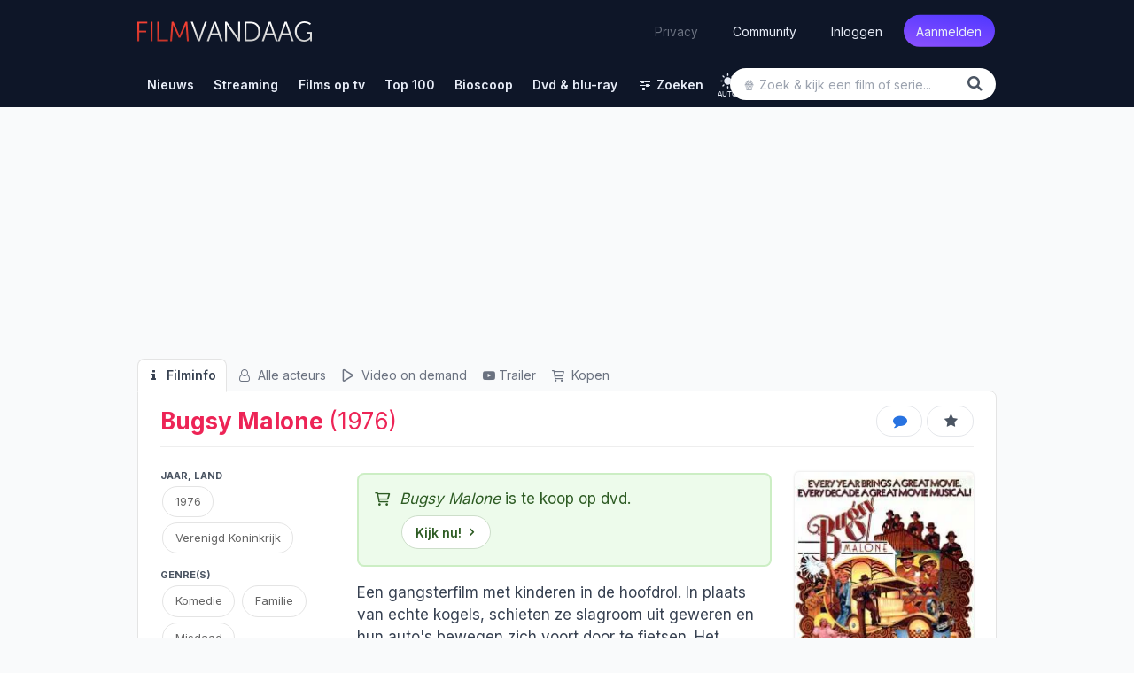

--- FILE ---
content_type: text/html; charset=UTF-8
request_url: https://www.filmvandaag.nl/film/11055-bugsy-malone
body_size: 26908
content:
<!doctype html>
<html lang="nl" class='enable-theme'>
<head>
    <meta charset="utf-8">
    <meta name="verify-v1" content="bc6i+QtuXcRxph8+b2RLoyfZPx3IX0PMe7nSB/VRFQ8=">
    <meta name="description" content="Een gangsterfilm met kinderen in de hoofdrol. In plaats van echte kogels, schieten ze slagroom uit geweren en hun auto&#039;s bewegen zich voort door te…">
    <meta name="keywords" content="film, films, series, serie, kerstfilms, kerst, kerstmis, trailer, recensie, recensies, review, filmrecensies, filmrecensie, movie, films op tv, film op tv, vandaag, vanavond, morgen, bioscoop, bioscoopagenda, filmagenda, filmladder, filmagenda, biosagenda, bioscoopoverzicht, overmorgen, tv, televisie, komedie, imdb, gids, tvgids, televisiegids, tv-gids, geregisseerd, vandaag tv, netflix">
    <meta name="robots" content="index, follow, max-image-preview:large">
    <meta name="geo.region" content="NL">
    <meta property="fb:admins" content="1144552639">
    <meta property="fb:pages" content="123690534313416">
    <meta property="fb:app_id" content="239201576146081">
    <meta name="author" content="FilmVandaag.nl">
    <meta name="theme-color" media="(prefers-color-scheme: light)" content="#151922">
    <meta name="theme-color" media="(prefers-color-scheme: dark)" content="#151922">
    <meta name="viewport" content="width=device-width, initial-scale=1.0">
        <meta property="og:title" content="Bugsy Malone (1976)">
        <meta property="og:type" content="video.movie">
        <meta property="og:url" content="https://www.filmvandaag.nl/film/11055-bugsy-malone">
        <meta property="og:image" content="https://www.filmvandaag.nl/api/og-image/movie/11055-bugsy-malone.jpg">
                <meta property="og:image:width" content="1200">
        <meta property="og:image:height" content="630">
                <meta property="og:site_name" content="FilmVandaag.nl">
        <meta property="og:description" content="Een gangsterfilm met kinderen in de hoofdrol. In plaats van echte kogels, schieten ze slagroom uit geweren en hun auto&#039;s bewegen zich voort door te…">
        <meta name="twitter:label1" content="Genre" /><meta name="twitter:data1" content="komedie • familie • misdaad" />
<meta name="twitter:label2" content="Regie" /><meta name="twitter:data2" content="Alan Parker" />
            <title>Bugsy Malone (film, 1976) - FilmVandaag.nl</title>
        <link rel="preload" href="https://cdn.filmvandaag.nl/includes/fonts/fontawesome-webfont.woff2?v=4.7.0" as="font" type="font/woff2" crossorigin>
    <link href="https://cdn.filmvandaag.nl/includes/css/style.min.css?v=2167862899" rel="stylesheet" type="text/css">
            <link rel="preconnect" href="https://cdn.filmvandaag.nl">
        <link rel="preconnect" href="https://static.filmvandaag.nl/">
    <link rel="shortcut icon" href="https://cdn.filmvandaag.nl/favicon.ico?v=2" type="image/x-icon">
    <link rel="alternate" type="application/rss+xml" href="https://www.filmvandaag.nl/feeds/rss/nieuws">
    <link rel="alternate" type="application/rss+xml" href="https://www.filmvandaag.nl/feeds/rss/nieuws?shorts=1">
    <link rel="apple-touch-icon-precomposed" href="https://cdn.filmvandaag.nl/images/apple-icon-144x144.png" sizes="144x144">
    <link rel="icon" href="https://cdn.filmvandaag.nl/images/logo_250.png" sizes="192x192">
    <link rel="canonical" href="https://www.filmvandaag.nl/film/11055-bugsy-malone" />
    <script src="https://cdn.filmvandaag.nl/includes/js/consent-stub.js?v=2048009530"></script>
        <link rel="preconnect" href="https://cdn-cookieyes.com">
        
            <script>
        window.iabConfig = {
            allowedVendors: [1,9,10,11,12,13,14,15,16,21,23,24,25,27,28,32,36,37,39,40,45,50,52,57,59,61,63,68,69,70,71,73,76,77,78,80,81,82,85,88,91,93,97,98,104,109,110,119,124,126,128,129,130,132,142,148,156,157,161,163,164,165,173,174,177,192,193,202,209,210,211,218,231,232,238,241,246,253,264,273,275,278,281,284,285,290,294,295,297,304,312,315,326,328,333,345,351,373,375,384,385,387,394,413,415,423,431,434,450,452,468,469,486,488,490,506,508,527,528,541,550,559,565,572,587,612,620,631,663,667,686,690,699,714,728,740,755,758,767,772,793,804,807,843,867,874,929,976,986,1002,1005,1010,1019,1020,1066,1067,1071,1126,1135,1142,1259,1271,1342,1386],
            allowedGoogleVendors: [7,11,12,15,22,35,48,61,62,80,89,122,126,153,154,161,162,165,178,184,195,196,209,221,229,230,271,274,314,316,326,336,340,348,350,359,363,398,414,432,438,440,442,445,449,479,492,494,528,550,575,576,780,827,933,987,991,1025,1028,1029,1033,1046,1047,1049,1051,1052,1097,1100,1126,1166,1171,1172,1199,1204,1236,1241,1248,1298,1301,1342,1409,1415,1423,1465,1468,1503,1509,1517,1520,1547,1560,1597,1652,1671,1674,1725,1733,1760,1765,1791,1799,1801,1834,1858,1872,1896,1905,1922,1942,1958,1987,2059,2068,2072,2074,2078,2079,2107,2121,2176,2179,2213,2219,2223,2224,2264,2290,2311,2320,2328,2331,2346,2382,2386,2387,2413,2416,2437,2441,2501,2555,2567,2568,2575,2649,2657,2663,2686,2691,2699,2702,2706,2709,2758,2776,2777,2778,2779,2810,2858,2868,2869,2878,2908,2920,2926,2928,2953,2963,3005,3014,3015,3023,3033,3044,3048,3100,3111,3115,3126,3197,3219,3234,3235,3253,3304,3309,3320,3322,3327,3731,5331,6931,8931,13731,15731,32731,33531,33931]        }
        </script>
        <script id="cookieyes" type="text/javascript" src="https://cdn-cookieyes.com/client_data/2a7f5ca5c344d2c3e6424c5ef3646fc1/script.js"></script>
    
    
        <script>
    function testAB() {
        return new Promise(function (resolve, reject) {
            var script = document.createElement('script');

            script.onload = function() {
                if (document.getElementById('ybVg4vsBhs')) {
                    resolve(false);
                } else {
                    resolve(true);
                }
            }

            script.onerror = function() {
                resolve(true);
            }

            script.src = 'https://cdn.filmvandaag.nl/includes/js/sailthru.js?v=2048009530';
            document.body.appendChild(script);
        });
    }
    </script>
    <script>window.enableThemeSelector = true;</script><script>var ad_template,width,ad_template_screen_size;function detectWidth(){return width=Math.max(document.documentElement.clientWidth,window.innerWidth||0)}!function(t,e){"object"==typeof exports&&"object"==typeof module?module.exports=e():"function"==typeof define&&define.amd?define([],e):"object"==typeof exports?exports.inView=e():t.inView=e()}(this,function(){return o=[function(t,e,n){"use strict";var n=n(2),n=(n=n)&&n.__esModule?n:{default:n};t.exports=n.default},function(t,e){t.exports=function(t){var e=typeof t;return null!=t&&("object"==e||"function"==e)}},function(t,e,n){"use strict";function o(t){return t&&t.__esModule?t:{default:t}}Object.defineProperty(e,"__esModule",{value:!0});var i=o(n(9)),r=o(n(3)),u=n(4);e.default=function(){var n,o,e,t;if("undefined"!=typeof window)return n={history:[]},o={offset:{},threshold:0,test:u.inViewport},e=(0,i.default)(function(){n.history.forEach(function(t){n[t].check()})},100),["scroll","resize","load"].forEach(function(t){return addEventListener(t,e)}),window.MutationObserver&&addEventListener("DOMContentLoaded",function(){new MutationObserver(e).observe(document.body,{attributes:!0,childList:!0,subtree:!0})}),(t=function(t){var e;if("string"==typeof t)return e=[].slice.call(document.querySelectorAll(t)),-1<n.history.indexOf(t)?n[t].elements=e:(n[t]=(0,r.default)(e,o),n.history.push(t)),n[t]}).offset=function(e){var n;return void 0!==e&&["top","right","bottom","left"].forEach((n=function(t){return"number"==typeof t})(e)?function(t){return o.offset[t]=e}:function(t){return n(e[t])?o.offset[t]=e[t]:null}),o.offset},t.threshold=function(t){return"number"==typeof t&&0<=t&&t<=1?o.threshold=t:o.threshold},t.test=function(t){return"function"==typeof t?o.test=t:o.test},t.is=function(t){return o.test(t,o)},t.offset(0),t}()},function(t,e){"use strict";Object.defineProperty(e,"__esModule",{value:!0});(function(t,e,n){e&&i(t.prototype,e),n&&i(t,n)})(o,[{key:"check",value:function(){var r=this;return this.elements.forEach(function(t){var e=r.options.test(t,r.options),n=r.current.indexOf(t),o=-1<n,i=!e&&o;e&&!o&&(r.current.push(t),r.emit("enter",t)),i&&(r.current.splice(n,1),r.emit("exit",t))}),this}},{key:"on",value:function(t,e){return this.handlers[t].push(e),this}},{key:"once",value:function(t,e){return this.singles[t].unshift(e),this}},{key:"emit",value:function(t,e){for(;this.singles[t].length;)this.singles[t].pop()(e);for(var n=this.handlers[t].length;-1<--n;)this.handlers[t][n](e);return this}}]);var n=o;function o(t,e){if(!(this instanceof o))throw new TypeError("Cannot call a class as a function");this.options=e,this.elements=t,this.current=[],this.handlers={enter:[],exit:[]},this.singles={enter:[],exit:[]}}function i(t,e){for(var n=0;n<e.length;n++){var o=e[n];o.enumerable=o.enumerable||!1,o.configurable=!0,"value"in o&&(o.writable=!0),Object.defineProperty(t,o.key,o)}}e.default=function(t,e){return new n(t,e)}},function(t,e){"use strict";Object.defineProperty(e,"__esModule",{value:!0}),e.inViewport=function(t,e){var n=(t=t.getBoundingClientRect()).top,o=t.right,i=t.bottom,r=t.left,u=t.width,t=t.height,r=window.innerWidth-r,n=window.innerHeight-n,u=e.threshold*u,t=e.threshold*t;return i>e.offset.top+t&&r>e.offset.right+u&&n>e.offset.bottom+t&&o>e.offset.left+u}},function(e,t){!function(t){t="object"==typeof t&&t&&t.Object===Object&&t;e.exports=t}.call(t,function(){return this}())},function(t,e,n){var n=n(5),o="object"==typeof self&&self&&self.Object===Object&&self,n=n||o||Function("return this")();t.exports=n},function(t,e,n){var g=n(1),y=n(8),b=n(10),x=Math.max,_=Math.min;t.exports=function(o,n,t){function i(t){var e=a,n=f;return a=f=void 0,p=t,l=o.apply(n,e)}function r(t){var e=t-h;return void 0===h||n<=e||e<0||v&&s<=t-p}function u(){var t,e=y();return r(e)?c(e):void(d=setTimeout(u,(t=n-((e=e)-h),v?_(t,s-(e-p)):t)))}function c(t){return d=void 0,w&&a?i(t):(a=f=void 0,l)}function e(){var t=y(),e=r(t);if(a=arguments,f=this,h=t,e){if(void 0===d)return p=t=h,d=setTimeout(u,n),m?i(t):l;if(v)return d=setTimeout(u,n),i(h)}return void 0===d&&(d=setTimeout(u,n)),l}var a,f,s,l,d,h,p=0,m=!1,v=!1,w=!0;if("function"!=typeof o)throw new TypeError("Expected a function");return n=b(n)||0,g(t)&&(m=!!t.leading,v="maxWait"in t,s=v?x(b(t.maxWait)||0,n):s,w="trailing"in t?!!t.trailing:w),e.cancel=function(){void 0!==d&&clearTimeout(d),a=h=f=d=void(p=0)},e.flush=function(){return void 0===d?l:c(y())},e}},function(t,e,n){var o=n(6);t.exports=function(){return o.Date.now()}},function(t,e,n){var r=n(7),u=n(1);t.exports=function(t,e,n){var o=!0,i=!0;if("function"!=typeof t)throw new TypeError("Expected a function");return u(n)&&(o="leading"in n?!!n.leading:o,i="trailing"in n?!!n.trailing:i),r(t,e,{leading:o,maxWait:e,trailing:i})}},function(t,e){t.exports=function(t){return t}}],i={},n.m=o,n.c=i,n.p="",n(0);function n(t){var e;return(i[t]||(e=i[t]={exports:{},id:t,loaded:!1},o[t].call(e.exports,e,e.exports,n),e.loaded=!0,e)).exports}var o,i}),width=detectWidth(),ad_template=995<=width?"desktop":768<=width?"tablet":"mobile",ad_template_screen_size=1620<=width?"desktop-extra-large":1366<=width?"desktop-large":ad_template,inView.offset(-750);let themeSelector=function(){const t="theme-preference";let n;n=localStorage.getItem(t)?localStorage.getItem(t):"auto";function e(){localStorage.setItem(t,n),o()}const o=function(){let e=n;"auto"===n&&(e=window.matchMedia("(prefers-color-scheme: dark)").matches?"dark":"light"),document.firstElementChild.setAttribute("data-theme",e),document.firstElementChild.setAttribute("data-theme-config",n),window.colorTheme=e,document.querySelectorAll(".theme-toggle").forEach(t=>{t.setAttribute("aria-label",e)})},i=(o(),window.onload=function(){o(),document.querySelectorAll(".theme-toggle").forEach(t=>{t.addEventListener("click",i)})},function(){"light"===n?n="dark":"dark"===n?n="auto":"auto"===n&&(n="light"),n,window.evnt("Click",{type:"Toggle Theme",theme:n,color_scheme:window.matchMedia&&window.matchMedia("(prefers-color-scheme: dark)").matches?"dark":"light"}),e()});window.matchMedia("(prefers-color-scheme: dark)").addEventListener("change",({})=>{"auto"===n&&e()})};window.enableThemeSelector&&themeSelector();</script>
            <!-- Google Tag Manager Production -->
            <script>
                (function(w, d, s, l, i) {
                    w[l] = w[l] || [];
                    w[l].push({
                        'gtm.start': new Date().getTime(),
                        event: 'gtm.js'
                    });
                    var f = d.getElementsByTagName(s)[0],
                        j = d.createElement(s),
                        dl = l != 'dataLayer' ? '&l=' + l : '';
                    j.async = true;
                    j.src =
                        'https://www.googletagmanager.com/gtm.js?id=' + i + dl;
                    f.parentNode.insertBefore(j, f);
                })(window, document, 'script', 'dataLayer', 'GTM-MPR73JB');
            </script>
            <!-- End Google Tag Manager -->
                
    <script>
    window.plausible = window.plausible || function() { (window.plausible.q = window.plausible.q || []).push(arguments) }
    </script>
        <script>
        const injectFrontendScript = function(path) {
            const script = document.createElement('script');
            
            script.id = path + '-frontend-content';
            
            // Set data attributes
            if (path === 'js') {
                script.defer = true;
                script.src = 'https://www.filmvandaag.nl/assets/frontend.js';
            }

            document.head.appendChild(script);
        }
        
        injectFrontendScript('js');
        window.plausible=window.plausible||function(){(plausible.q=plausible.q||[]).push(arguments)},plausible.init=plausible.init||function(i){plausible.o=i||{}};
        plausible.init({
            endpoint: 'https://www.filmvandaag.nl/assets/api/frontend',
            customProperties: {
                author: false,
                logged_in: false            }
        });
    </script>
        
    <script>    window.fv = window.fv || {};
    window.fv.cmd = [];

    window.fv.posthog = {
        cmd: [],
        config: {
            init: true,
            autocapture: false        }
    }

    function evnt(name, args) {
        // Add user_id to all events if available, preserving existing args
        if (window.fv && window.fv.userId) {
            if (!args) {
                args = {user_id: window.fv.userId};
            } else if (!args.user_id) {
                args = Object.assign({}, args, {user_id: window.fv.userId});
            }
        }
        
        if (typeof posthog !== 'undefined') {
            posthog.capture(name, args);
        } else {
            window.fv.posthog.cmd.push(function() {
                posthog.capture(name, args);
            });
        }

        //plausible(name, {props: args});

            }

    function sendEvent(args, type) {
        type = (typeof type !== 'undefined') ? type : 'ua';
        var event = {
            event: 'gaTriggerEvent',
            gaEventCategory: args.category || null,
            gaEventAction: args.action || null,
            gaEventLabel: args.label || null,
            gaEventValue: args.value == undefined ? null : args.value,
            gaEventNonInteraction: args.nonInteraction == undefined ? true : args.nonInteraction,
            transport: args.transport || null
        };
        //window.dataLayer.push(event);
                return true;
    }

    </script>    <script>
        window.fv.debug = false;
        window.fv.prebid = {
            refresh: true,
            debug: false,
            showheroesBid: 0        };
    </script>
    <script>!function(){"use strict";function e(e){this.debugMode=window.fv.prebid.debug||!1,this.debugMode&&this.log("Debug mode enabled!","notification"),this.deviceType=window.ad_template,this.screenSize=window.ad_template_screen_size,this.initialized=!1,this.actSlotsInterval={},this.lazyAdUnits=[],this.startTime=Date.now(),this.log("User screen size: "+this.screenSize,"notification")}e.prototype.initPrebid=function(){this.log("Initialize Prebid...","notification");var i,a,e,d,r,t=this;function n(e,d){a[i]._Q.push([e,d])}t.FAILSAFE_TIMEOUT=3e3,t.PREBID_TIMEOUT=1500,window.pbjs=window.pbjs||{},window.pbjs.que=window.pbjs.que||[],window.pbjs.que.push(function(){window.pbjs.setConfig({consentManagement:{gdpr:{cmpApi:"iab",timeout:1e4,defaultGdprScope:!0}}})}),i="apstag",a=window,r=document,e="script",a[i]||(a[i]={init:function(){n("i",arguments)},fetchBids:function(){n("f",arguments)},setDisplayBids:function(){},targetingKeys:function(){return[]},_Q:[]},(d=r.createElement(e)).async=!0,d.src="//c.amazon-adsystem.com/aax2/apstag.js",(r=r.getElementsByTagName(e)[0]).parentNode.insertBefore(d,r)),apstag.init({pubID:"d02f0482-a50f-427c-ac01-9856371f1f6b",adServer:"googletag",schain:{complete:1,ver:"1.0",nodes:[{asi:"refinery89.com",sid:"00449",hp:1,name:"Filmvandaag.nl"}]}});try{var s=t.getAdUnits();pbjs.que.push(function(){pbjs.addAdUnits(s),pbjs.setConfig({priceGranularity:{buckets:[{precision:2,max:3,increment:.01},{max:8,increment:.05},{max:20,increment:.1},{max:25,increment:.25}]}}),pbjs.aliasBidder("appnexus","webo2"),pbjs.aliasBidder("criteo","criteo2"),pbjs.aliasBidder("appnexus","appnexus2"),pbjs.aliasBidder("rubicon","rubicon2"),pbjs.setConfig({currency:{adServerCurrency:"EUR",conversionRateFile:"https://currency.prebid.org/latest.json"}}),pbjs.setBidderConfig({bidders:["appnexus2","rubicon2","smartadserver","criteo2","triplelift","seedtag","pubmatic","smartadserver","invibes","gumgum"],config:{schain:{validation:"strict",config:{ver:"1.0",complete:1,nodes:[{asi:"refinery89.com",sid:"00449",hp:1}]}}}}),pbjs.bidderSettings={standard:{},webo2:{bidCpmAdjustment:function(e,d){return t.log("Webo2: "+e,"notification"),e}},seedtag:{bidCpmAdjustment:function(e,d){return t.log("Seedtag: "+e,"notification"),e}},appnexus2:{bidCpmAdjustment:function(e,d){return t.log("AppNexus2: "+e,"notification"),e}},rubicon2:{bidCpmAdjustment:function(e,d){return t.log("Rubicon2: "+e,"notification"),e}},adform:{bidCpmAdjustment:function(e,d){return t.log("Adform: "+e,"notification"),e}},pubmatic:{bidCpmAdjustment:function(e,d){return t.log("Pubmatic: "+e,"notification"),e}},criteo:{bidCpmAdjustment:function(e,d){return t.log("Criteo: "+e,"notification"),e}},teads:{bidCpmAdjustment:function(e,d){return t.log("Teads: "+e,"notification"),e}},criteo2:{bidCpmAdjustment:function(e,d){return t.log("Criteo2: "+e,"notification"),e}},improvedigital:{bidCpmAdjustment:function(e,d){return t.log("Improve Digital: "+e,"notification"),.75*e}},triplelift:{bidCpmAdjustment:function(e,d){return t.log("Triplelift: "+e,"notification"),e}},smartadserver:{bidCpmAdjustment:function(e,d){return t.log("SmartAdserver: "+e,"notification"),e}},invibes:{bidCpmAdjustment:function(e,d){return t.log("Invibes: "+e,"notification"),e}},gumgum:{bidCpmAdjustment:function(e,d){return t.log("Gumgum: "+e,"notification"),e}}},t.executeParallelAuctionAlongsidePrebid()}),setTimeout(function(){t.initAdServer(!0)},t.FAILSAFE_TIMEOUT)}catch(e){t.log(e,"error")}},e.prototype.initAdServer=function(){pbjs.initAdserverSet||(window.prebid.log("Initialize DFP...","notification"),this.log("Delta = "+(Date.now()-this.startTime)+"ms"),pbjs.initAdserverSet=!0,googletag.cmd.push(function(){googletag.pubads().refresh()}),window.prebid.initialized=!0)},e.prototype.refreshAd=function(e,d,i){var a=e.getSlotElementId();this.executeParallelAuctionAlongsidePrebid(e,a,i)},e.prototype.refreshAds=function(){function a(e){void 0===r.actSlotsInterval[e]&&(r.actSlotsInterval[e]=setInterval(function(){0!=m[e][1]&&0!=m[e][2]&&Date.now()-m[e][1]+m[e][0]>t&&(e in window.gptAdSlots?setTimeout(function(){Date.now()-m[e][1]+m[e][0]>t&&1==m[e][2]&&p(window.gptAdSlots[e])},n):m[e]=[0,0,0])},d))}var r=this,t=(r.log("Ad refresh enabled...","notification"),26e3),n=4e3,d=2e3,i=(r.deviceType,window.top||window.parent||window),s=function(){try{return!(!i.document||!i.document.hasFocus())&&i.document.hasFocus()}catch(e){}return!1},o=function(){try{var e,d;return i.document&&(e="undefined",typeof i.document.mozHidden!=e?d="mozHidden":typeof i.document.msHidden!=e?d="msHidden":typeof i.document.webkitHidden!=e?d="webkitHidden":"hidden"!=typeof i.document.hidden&&(d="hidden")),!(!i.document||void 0===i.document[d]||i.document[d])}catch(e){r.log(e,"error")}return!1},p=function(e){try{var d,i,a=e.getSlotElementId();a?(d=s(),i=o(),d&&i?(r.refreshAd(e),m[a]=[0,0,0],r.log("Refresh initiated: "+a,"success")):m[a][0]=0):r.log("Slot not found: "+e)}catch(e){r.log(e,"error")}};try{for(var m=[],e=googletag.pubads().getSlots(),b=0;b<e.length;b++)m[e[b].getSlotElementId()]=[0,0,0];Object.keys(m).forEach(function(e){a(e)}),googletag.pubads().addEventListener("slotVisibilityChanged",function(e){var d,i=e.slot.getSlotElementId();m[i]=m[i]||[0,0,0],a(i),r.log("slotVisibilityChanged: "+i+" ("+e.inViewPercentage+"% visible)","notification"),e.inViewPercentage<30?m[i][2]=0:(m[i][2]=1,d=Date.now(),0==m[i][1]?m[i][1]=d:m[i][0]=d-m[i][1],m[i][0]>t&&(0!=n?setTimeout(function(){m[i][0]>t&&1==m[i][2]&&p(e.slot)},n):p(e.slot)))})}catch(e){r.log(e,"error")}},e.prototype.getAdUnits=function(){var e=this,d=[];if("desktop"==e.deviceType?(d.push({code:"div-gpt-ad-billboard",mediaTypes:{banner:{sizes:[[970,250],[728,90],[300,250]]}},bids:[{bidder:"criteo",params:{zoneId:1398696,publisherSubId:"filmvandaag.nl"}},{bidder:"criteo",params:{zoneId:1398695,publisherSubId:"filmvandaag.nl"}},{bidder:"criteo2",params:{networkId:8579,publisherSubId:"Filmvandaag.nl"}},{bidder:"appnexus2",params:{placementId:"26555580"}},{bidder:"rubicon2",params:{accountId:"14940",siteId:"300476",zoneId:"1510258"}},{bidder:"adform",params:{mid:"1515977"}},{bidder:"improvedigital",params:{placementId:"23319567",publisherId:261}},{bidder:"triplelift",params:{inventoryCode:"Refinery89_RON_Desktop_970x250"}},{bidder:"pubmatic",params:{adSlot:"3454182",publisherId:"158018"}},{bidder:"smartadserver",params:{domain:"https://prg.smartadserver.com/",formatId:"73940",pageId:"1636979",siteId:"524289"}}]}),d.push({code:"div-gpt-ad-rectangle-sidebar-1",mediaTypes:{banner:{sizes:[[300,600],[300,250],[160,600],[120,600]]}},bids:[{bidder:"criteo",params:{zoneId:1398689,publisherSubId:"filmvandaag.nl"}},{bidder:"criteo",params:{zoneId:1398690,publisherSubId:"filmvandaag.nl"}},{bidder:"criteo2",params:{networkId:8579,publisherSubId:"Filmvandaag.nl"}},{bidder:"webo2",params:{placementId:26439903}},{bidder:"appnexus2",params:{placementId:"26555575"}},{bidder:"rubicon2",params:{accountId:"14940",siteId:"300476",zoneId:"1510254"}},{bidder:"adform",params:{mid:"1515969"}},{bidder:"triplelift",params:{inventoryCode:"Refinery89_RON_Desktop_300x600_ATF"}},{bidder:"pubmatic",params:{adSlot:"3454178",publisherId:"158018"}},{bidder:"smartadserver",params:{domain:"https://prg.smartadserver.com/",formatId:"73025",pageId:"1636979",siteId:"524289"}}]}),d.push({code:"div-gpt-ad-rectangle-sidebar-2",mediaTypes:{banner:{sizes:[[300,600],[300,250],[160,600],[120,600]]}},bids:[{bidder:"criteo",params:{zoneId:1398690,publisherSubId:"filmvandaag.nl"}},{bidder:"criteo",params:{zoneId:1398689,publisherSubId:"filmvandaag.nl"}},{bidder:"criteo2",params:{networkId:8579,publisherSubId:"Filmvandaag.nl"}},{bidder:"webo2",params:{placementId:26439903}},{bidder:"appnexus2",params:{placementId:"26555576"}},{bidder:"rubicon2",params:{accountId:"14940",siteId:"300476",zoneId:"1510254"}},{bidder:"adform",params:{mid:"1515970"}},{bidder:"triplelift",params:{inventoryCode:"Refinery89_RON_Desktop_300x600_BTF"}},{bidder:"pubmatic",params:{adSlot:"3454179",publisherId:"158018"}},{bidder:"smartadserver",params:{domain:"https://prg.smartadserver.com/",formatId:"73026",pageId:"1636979",siteId:"524289"}}]}),"desktop-extra-large"==e.screenSize?d.push({code:"div-gpt-ad-skys-left",mediaTypes:{banner:{sizes:[[300,600],[160,600],[120,600]]}},bids:[{bidder:"criteo",params:{zoneId:1398689,publisherSubId:"filmvandaag.nl"}},{bidder:"criteo",params:{zoneId:1398688,publisherSubId:"filmvandaag.nl"}},{bidder:"criteo",params:{zoneId:1398687,publisherSubId:"filmvandaag.nl"}},{bidder:"criteo2",params:{networkId:8579,publisherSubId:"Filmvandaag.nl"}},{bidder:"webo2",params:{placementId:26439903}},{bidder:"appnexus2",params:{placementId:"26555575"}},{bidder:"rubicon2",params:{accountId:"14940",siteId:"300476",zoneId:"1510254"}},{bidder:"adform",params:{mid:"1515969"}},{bidder:"triplelift",params:{inventoryCode:"Refinery89_RON_Desktop_300x600_ATF"}},{bidder:"pubmatic",params:{adSlot:"3454178",publisherId:"158018"}},{bidder:"smartadserver",params:{domain:"https://prg.smartadserver.com/",formatId:"73025",pageId:"1636979",siteId:"524289"}}]}):"desktop-large"==e.screenSize?d.push({code:"div-gpt-ad-skys-left",mediaTypes:{banner:{sizes:[[160,600],[120,600]]}},bids:[{bidder:"criteo",params:{zoneId:1398688,publisherSubId:"filmvandaag.nl"}},{bidder:"criteo",params:{zoneId:1398687,publisherSubId:"filmvandaag.nl"}},{bidder:"criteo2",params:{networkId:8579,publisherSubId:"Filmvandaag.nl"}},{bidder:"appnexus2",params:{placementId:"26555569"}},{bidder:"rubicon2",params:{accountId:"14940",siteId:"300476",zoneId:"1510254"}},{bidder:"adform",params:{mid:"1515979"}},{bidder:"triplelift",params:{inventoryCode:"Refinery89_RON_Desktop_160x600"}},{bidder:"pubmatic",params:{adSlot:"3454178",publisherId:"158018"}},{bidder:"smartadserver",params:{domain:"https://prg.smartadserver.com/",formatId:"73025",pageId:"1636979",siteId:"524289"}}]}):d.push({code:"div-gpt-ad-skys-left",mediaTypes:{banner:{sizes:[120,600]}},bids:[{bidder:"criteo",params:{zoneId:1398687,publisherSubId:"filmvandaag.nl"}},{bidder:"criteo2",params:{networkId:8579,publisherSubId:"Filmvandaag.nl"}},{bidder:"appnexus2",params:{placementId:"26555569"}},{bidder:"rubicon2",params:{accountId:"14940",siteId:"300476",zoneId:"1510254"}},{bidder:"adform",params:{mid:"1515979"}},{bidder:"triplelift",params:{inventoryCode:"Refinery89_RON_Desktop_160x600"}},{bidder:"pubmatic",params:{adSlot:"3454178",publisherId:"158018"}},{bidder:"smartadserver",params:{domain:"https://prg.smartadserver.com/",formatId:"73025",pageId:"1636979",siteId:"524289"}}]})):"tablet"==e.deviceType?d.push({code:"div-gpt-ad-leaderboard-tablet",mediaTypes:{banner:{sizes:[[728,90],[468,60]]}},bids:[{bidder:"criteo",params:{zoneId:1398695,publisherSubId:"filmvandaag.nl"}},{bidder:"criteo",params:{zoneId:1398694,publisherSubId:"filmvandaag.nl"}},{bidder:"criteo2",params:{networkId:8579,publisherSubId:"Filmvandaag.nl"}},{bidder:"appnexus2",params:{placementId:"26555578"}},{bidder:"rubicon2",params:{accountId:"14940",siteId:"300476",zoneId:"1510258"}},{bidder:"triplelift",params:{inventoryCode:"Refinery89_RON_Desktop_728x90"}},{bidder:"pubmatic",params:{adSlot:"3454180",publisherId:"158018"}},{bidder:"smartadserver",params:{domain:"https://prg.smartadserver.com/",formatId:"73942",pageId:"1636979",siteId:"524289"}}]}):"mobile"==e.deviceType&&(d.push({code:"div-gpt-ad-rectangle-mobile-top",mediaTypes:{banner:{sizes:[[336,280],[320,250],[300,50],[300,100],[300,250],[320,50],[320,100],[320,240]]}},bids:[{bidder:"criteo",params:{zoneId:1398693,publisherSubId:"filmvandaag.nl"}},{bidder:"criteo",params:{zoneId:1398692,publisherSubId:"filmvandaag.nl"}},{bidder:"criteo",params:{zoneId:1398690,publisherSubId:"filmvandaag.nl"}},{bidder:"criteo2",params:{networkId:8579,publisherSubId:"Filmvandaag.nl"}},{bidder:"webo2",params:{placementId:26439904}},{bidder:"appnexus2",params:{placementId:"26555588"}},{bidder:"rubicon2",params:{accountId:"14940",siteId:"300476",zoneId:"1510250"}},{bidder:"adform",params:{mid:"1515985"}},{bidder:"improvedigital",params:{placementId:"23319569",publisherId:261}},{bidder:"triplelift",params:{inventoryCode:"Refinery89_RON_Mobile-300x250-Top"}},{bidder:"pubmatic",params:{adSlot:"3454188",publisherId:"158018"}},{bidder:"smartadserver",params:{domain:"https://prg.smartadserver.com/",formatId:"73028",pageId:"1636979",siteId:"524289"}}]}),d.push({code:"div-gpt-ad-inpage-small",mediaTypes:{banner:{sizes:[[300,50],[300,100],[320,50],[320,100]]}},bids:[{bidder:"criteo",params:{zoneId:1398692,publisherSubId:"filmvandaag.nl"}},{bidder:"criteo",params:{zoneId:1398691,publisherSubId:"filmvandaag.nl"}},{bidder:"criteo2",params:{networkId:8579,publisherSubId:"Filmvandaag.nl"}},{bidder:"adform",params:{mid:"1515981"}},{bidder:"appnexus2",params:{placementId:"26555588"}},{bidder:"rubicon2",params:{accountId:"14940",siteId:"300476",zoneId:"1510254"}},{bidder:"improvedigital",params:{placementId:"23319571",publisherId:261}},{bidder:"triplelift",params:{inventoryCode:"Refinery89_RON_Mobile-320x100-Infinite"}},{bidder:"pubmatic",params:{adSlot:"4661242",publisherId:"158018"}},{bidder:"smartadserver",params:{domain:"https://prg.smartadserver.com/",formatId:"73031",pageId:"1636979",siteId:"524289"}}]})),"tablet"==e.deviceType||"desktop"==e.deviceType)for(var i=1;i<=7;i++)e.lazyAdUnits["inpage-"+i]=[{code:"div-gpt-ad-inpage-"+i,mediaTypes:{banner:{sizes:[[336,280],[300,250],[320,240]]},video:{playerSize:[640,360],context:"outstream",mimes:["video/mp4"],protocols:[1,2,3,4,5,6,7,8],playbackmethod:[2],skip:0,minduration:3,maxduration:120,linearity:1,api:[1,2],renderer:{url:"https://acdn.adnxs.com/video/outstream/ANOutstreamVideo.js",render:function(e){e.renderer.push(()=>{ANOutstreamVideo.renderAd({targetId:e.adUnitCode,adResponse:e})})},backupOnly:!0}}},bids:[{bidder:"criteo",params:{zoneId:1398693,publisherSubId:"filmvandaag.nl"}},{bidder:"criteo",params:{zoneId:1398690,publisherSubId:"filmvandaag.nl"}},{bidder:"criteo2",params:{networkId:8579,publisherSubId:"Filmvandaag.nl"}},{bidder:"webo2",params:{placementId:26439904}},{bidder:"appnexus2",params:{placementId:"26555582"}},{bidder:"rubicon2",params:{accountId:"14940",siteId:"300476",zoneId:"1510254"}},{bidder:"adform",params:{mid:"1515986"}},{bidder:"teads",params:{placementId:"119126",pageId:"109547"}},{bidder:"improvedigital",params:{placementId:"23319568",publisherId:261}},{bidder:"triplelift",params:{inventoryCode:"Refinery89_RON_Desktop_300x250_BTF"}},{bidder:"pubmatic",params:{adSlot:"4661241",publisherId:"158018"}},{bidder:"smartadserver",params:{domain:"https://prg.smartadserver.com/",formatId:"73029",pageId:"1636979",siteId:"524289"}},{bidder:"appnexus2",params:{placementId:27747817,video:{skippable:!0,playback_method:["auto_play_sound_off"]}}},{bidder:"invibes",params:{placementId:"invibes_filmvandaag",customEndpoint:"https://bid4.videostep.com/Bid/VideoAdContent"}}]}];else if("mobile"==e.deviceType){e.lazyAdUnits.bottom=[{code:"div-gpt-ad-rectangle-mobile-bottom",mediaTypes:{banner:{sizes:[[336,280],[320,250],[300,50],[300,100],[300,250],[320,50],[320,100],[320,240]]}},bids:[{bidder:"criteo",params:{zoneId:1398693,publisherSubId:"filmvandaag.nl"}},{bidder:"criteo",params:{zoneId:1398690,publisherSubId:"filmvandaag.nl"}},{bidder:"criteo",params:{zoneId:1398692,publisherSubId:"filmvandaag.nl"}},{bidder:"criteo2",params:{networkId:8579,publisherSubId:"Filmvandaag.nl"}},{bidder:"appnexus2",params:{placementId:"26555586"}},{bidder:"rubicon2",params:{accountId:"14940",siteId:"300476",zoneId:"1510254"}},{bidder:"adform",params:{mid:"1515968"}},{bidder:"triplelift",params:{inventoryCode:"Refinery89_RON_Mobile-300x250-Low"}},{bidder:"pubmatic",params:{adSlot:"3454186",publisherId:"158018"}},{bidder:"smartadserver",params:{domain:"https://prg.smartadserver.com/",formatId:"73031",pageId:"1636979",siteId:"524289"}}]}];for(i=1;i<=7;i++){var a=[[336,280],[320,250],[300,600],[300,50],[300,100],[300,250],[320,50],[320,100],[16,9],[320,240],[320,400]];1===i&&a.push([320,500],[320,480]),e.lazyAdUnits["inpage-"+i]=[{code:"div-gpt-ad-inpage-"+i+"-mob",mediaTypes:{banner:{sizes:a},video:{playerSize:[640,360],context:"outstream",mimes:["video/mp4"],protocols:[1,2,3,4,5,6,7,8],playbackmethod:[2],skip:0,minduration:3,maxduration:120,linearity:1,api:[1,2],renderer:{url:"https://acdn.adnxs.com/video/outstream/ANOutstreamVideo.js",render:function(e){e.renderer.push(()=>{ANOutstreamVideo.renderAd({targetId:e.adUnitCode,adResponse:e})})},backupOnly:!0}}},bids:[{bidder:"criteo",params:{zoneId:1398693,publisherSubId:"filmvandaag.nl"}},{bidder:"criteo",params:{zoneId:1398690,publisherSubId:"filmvandaag.nl"}},{bidder:"criteo",params:{zoneId:1398692,publisherSubId:"filmvandaag.nl"}},{bidder:"criteo2",params:{networkId:8579,publisherSubId:"Filmvandaag.nl"}},{bidder:"appnexus2",params:{placementId:"34906711"}},{bidder:"rubicon2",params:{accountId:"14940",siteId:"300476",zoneId:"1510254"}},{bidder:"adform",params:{mid:"1515967"}},{bidder:"teads",params:{placementId:"119125",pageId:"109546"}},{bidder:"improvedigital",params:{placementId:"23319570",publisherId:261}},{bidder:"triplelift",params:{inventoryCode:"Refinery89_RON_Mobile-300x250-Mid"}},{bidder:"seedtag",params:{adUnitId:"26630000",placement:"inArticle",publisherId:"7669-1209-01"}},{bidder:"pubmatic",params:{adSlot:"3454187",publisherId:"158018"}},{bidder:"smartadserver",params:{domain:"https://prg.smartadserver.com/",formatId:"73029",pageId:"1636979",siteId:"524289"}},{bidder:"appnexus2",params:{placementId:27747817,video:{skippable:!0,playback_method:["auto_play_sound_off"]}}},{bidder:"invibes",params:{placementId:"invibes_filmvandaag",customEndpoint:"https://bid4.videostep.com/Bid/VideoAdContent"}},{bidder:"gumgum",params:{zone:"330zqbjv",slot:1223262}}]}]}}return"tablet"==e.deviceType&&(e.lazyAdUnits.bottom=[{code:"div-gpt-ad-leaderboard-tablet-bottom",mediaTypes:{banner:{sizes:[[728,90],[468,60]]}},bids:[{bidder:"criteo",params:{zoneId:1398695,publisherSubId:"filmvandaag.nl"}},{bidder:"criteo",params:{zoneId:1398694,publisherSubId:"filmvandaag.nl"}},{bidder:"criteo2",params:{networkId:8579,publisherSubId:"Filmvandaag.nl"}},{bidder:"appnexus2",params:{placementId:"26555579"}},{bidder:"rubicon2",params:{accountId:"14940",siteId:"300476",zoneId:"1510254"}},{bidder:"triplelift",params:{inventoryCode:"Refinery89_RON_Desktop-728x90-BTF"}},{bidder:"pubmatic",params:{adSlot:"3454181",publisherId:"158018"}},{bidder:"smartadserver",params:{domain:"https://prg.smartadserver.com/",formatId:"73941",pageId:"1636979",siteId:"524289"}}]}]),d},e.prototype.getAPSAdUnits=function(e){for(var d=[],i=0;i<e.length;i++)void 0!==e[i].mediaTypes&&d.push({slotID:e[i].code,sizes:e[i].mediaTypes.banner.sizes});return d},e.prototype.displayAd=function(a,r,e,t,d){var i,n=this,t=void 0!==t?t:"",d=void 0!==d&&d;return e?inView("#preload-ad-"+a).once("enter",function(i){(i.offsetWidth||i.offsetHeight||i.getClientRects().length||d)&&!function e(){var d;n.initialized?(-1!==a.indexOf("inpage-")&&window.fv.loggedIn&&window.fv.showAds&&((d=document.createElement("a")).className="label-filter tiny accent cta",d.innerHTML="Advertenties uitschakelen",d.href="/instellingen/donatie?ref=ad_button",d.onclick=function(){plausible("Click",{props:{element:"Doneer",user_id:window.fv.userId||null}})},i.insertBefore(d,i.children[0])),(d=document.createElement("div")).id=r,d.className="is-ad "+t,i.appendChild(d),googletag.cmd.push(function(){var e=window.gptLazyAdSlots[r];window.gptAdSlots[r]=googletag.defineSlot(e[0],e[1],e[2]).addService(googletag.pubads()).setTargeting("ad-unit",r),void 0!==n.lazyAdUnits[a]&&pbjs.que.push(function(){pbjs.addAdUnits(n.lazyAdUnits[a])}),window.prebid.refreshAd(window.gptAdSlots[r],!0,a)})):setTimeout(e,1e3)}()}):(e=document.getElementById("preload-ad-"+a),(i=document.createElement("div")).id=r,i.className="is-ad",e.appendChild(i)),!0},e.prototype.executeParallelAuctionAlongsidePrebid=function(d,a,e){var i,r,t=this,n={adserverRequestSent:!1,aps:!1,prebid:!1,isRefresh:!(!d||!a)};function s(){n.aps&&n.prebid&&(t.log("Both APS and Prebid have returned bids for "+e+", initiate ad request...","notification"),o())}function o(e){!0!==n.adserverRequestSent&&(n.adserverRequestSent=!0,(e=void 0===e?!1:e)&&t.log("Failsafe timeout...","warning"),n.isRefresh?googletag.pubads().refresh([d]):t.initAdServer())}n.isRefresh||t.log("Send initial bid requests to APS and Prebid...","notification"),void 0!==e&&void 0===t.lazyAdUnits[e]?(t.log("Ad unit not in auction, so proceed: "+a,"warning"),n.aps=!0,n.prebid=!0,s()):(n.aps&&!n.isRefresh||(r=t.getAPSAdUnits(t.getAdUnits()),void 0!==e&&(i=!!t.lazyAdUnits[e]&&t.lazyAdUnits[e][0],r=t.getAPSAdUnits([i])),n.isRefresh&&void 0===e||!r?n.aps=!0:apstag.fetchBids({slots:r},function(e){googletag.cmd.push(function(){n.aps=!0,n.isRefresh?(apstag.setDisplayBids([a]),t.log("Received APS bids for: "+a,"success")):(apstag.setDisplayBids(),t.log("APS bid request completed...","notification")),s()})})),n.prebid&&!n.isRefresh||window.pbjs.que.push(function(){window.pbjs.requestBids({timeout:t.PREBID_TIMEOUT,adUnitCodes:a?[a]:[],bidsBackHandler:function(e,d,i){googletag.cmd.push(function(){n.prebid=!0,n.isRefresh?(pbjs.setTargetingForGPTAsync([a]),t.log("Received Prebid bids for: "+a,"success")):(pbjs.setTargetingForGPTAsync&&pbjs.setTargetingForGPTAsync(),t.log("Prebid bid request completed...","notification")),t.debugMode,s()})}})})),n.isRefresh||window.setTimeout(function(){o(!0)},t.FAILSAFE_TIMEOUT)},e.prototype.log=function(e,d){this.debugMode&&console.log("%c[FVPrebid]%c "+e,"background:"+("error"==d?"#e8003a":"warning"==d?"#f5935a":"notification"==d?"#679cea":"#34be8b")+";color:#fff;","")},window.FVPrebid=e}(),window.prebid=new FVPrebid;</script>    <script>
        window.fv.waTest = false;
        
        window.gptAdSlots = [];
        window.gptLazyAdSlots = [];
        window.initAds = function() {
            googletag.cmd.push(function() {
                                    googletag.pubads().disableInitialLoad();
                    googletag.pubads().enableSingleRequest();
                    googletag.pubads().collapseEmptyDivs();

                    // SH
                    // gptAdSlots['div-gpt-ad-outpage-video'] = googletag.defineSlot('/7103628/outpage_video', [
                    //     [1,1]
                    // ], 'div-gpt-ad-outpage-video').addService(googletag.pubads());

                    if (ad_template == 'desktop') {
                        gptAdSlots['div-gpt-ad-billboard'] = googletag.defineSlot('/7103628/filmvandaag_desktop_header', [
                            [728, 90],
                            [970, 250]
                        ], 'div-gpt-ad-billboard').addService(googletag.pubads());
                        gptAdSlots['div-gpt-ad-rectangle-sidebar-1'] = googletag.defineSlot('/7103628/filmvandaag_desktop_side_right_1', [
                            [300, 600],
                            [300, 250],
                            [160, 600],
                            [120, 600]
                        ], 'div-gpt-ad-rectangle-sidebar-1').addService(googletag.pubads());
                        gptAdSlots['div-gpt-ad-rectangle-sidebar-2'] = googletag.defineSlot('/7103628/filmvandaag_desktop_side_right_2', [
                            [300, 600],
                            [300, 250],
                            [160, 600],
                            [120, 600]
                        ], 'div-gpt-ad-rectangle-sidebar-2').addService(googletag.pubads());

                        if (ad_template_screen_size == 'desktop-extra-large') {
                            gptAdSlots['div-gpt-ad-skys-left'] = googletag.defineSlot('/7103628/filmvandaag_desktop_side_left_big', [
                                [300, 600],
                                [160, 600],
                                [120, 600]
                            ], 'div-gpt-ad-skys-left').addService(googletag.pubads());
                        } else if (ad_template_screen_size == 'desktop-large') {
                            gptAdSlots['div-gpt-ad-skys-left'] = googletag.defineSlot('/7103628/filmvandaag_desktop_side_left', [
                                [160, 600],
                                [120, 600]
                            ], 'div-gpt-ad-skys-left').addService(googletag.pubads());
                        } else {
                            gptAdSlots['div-gpt-ad-skys-left'] = googletag.defineSlot('/7103628/filmvandaag_desktop_side_left_small', [120, 600], 'div-gpt-ad-skys-left').addService(googletag.pubads());
                        }

                        for (var i = 1; i <= 7; i++) {
                            gptLazyAdSlots['div-gpt-ad-inpage-' + i] = ['/7103628/filmvandaag_desktop_inpage', [
                                [336, 280],
                                [300, 250],
                                [320, 240],
                                [580, 400],
                                'fluid'
                            ], 'div-gpt-ad-inpage-' + i];
                        }

                        gptAdSlots['div-gpt-ad-desktop-sticky'] = googletag.defineSlot('/7103628/filmvandaag_desktop_sticky', [
                            [1, 1]
                        ], 'div-gpt-ad-desktop-sticky').addService(googletag.pubads());
                    } else if (ad_template_screen_size == 'tablet') {
                        gptAdSlots['div-gpt-ad-leaderboard-tablet'] = googletag.defineSlot('/7103628/filmvandaag_tablet_header', [
                            [728, 90],
                            [468, 60]
                        ], 'div-gpt-ad-leaderboard-tablet').addService(googletag.pubads());
                        gptLazyAdSlots['div-gpt-ad-leaderboard-tablet-bottom'] = ['/7103628/filmvandaag_tablet_footer', [
                            [728, 90],
                            [468, 60]
                        ], 'div-gpt-ad-leaderboard-tablet-bottom'];

                        for (var i = 1; i <= 7; i++) {
                            gptLazyAdSlots['div-gpt-ad-inpage-' + i] = ['/7103628/filmvandaag_desktop_inpage', [
                                [336, 280],
                                [300, 250],
                                [320, 240],
                                [580, 400],
                                'fluid'
                            ], 'div-gpt-ad-inpage-' + i];
                        }
                    } else if (ad_template_screen_size == 'mobile') {
                        gptAdSlots['div-gpt-ad-rectangle-mobile-top'] = googletag.defineSlot('/7103628/filmvandaag_mobile_header', [
                            [336, 280],
                            [320, 250],
                            [300, 250],
                            [320, 100],
                            [300, 100],
                            [320, 50],
                            [300, 50],
                            [320, 240],
                            'fluid'
                        ], 'div-gpt-ad-rectangle-mobile-top').addService(googletag.pubads());
                        gptLazyAdSlots['div-gpt-ad-rectangle-mobile-bottom'] = ['/7103628/filmvandaag_mobile_footer', [
                            [336, 280],
                            [320, 250],
                            [300, 250],
                            [320, 100],
                            [300, 100],
                            [320, 50],
                            [300, 50],
                            [320, 240],
                            'fluid'
                        ], 'div-gpt-ad-rectangle-mobile-bottom'];

                        // Small
                        gptAdSlots['div-gpt-ad-inpage-small'] = googletag.defineSlot('/7103628/filmvandaag_mobile_inpage_small', [
                            [300, 50],
                            [300, 100],
                            [320, 50],
                            [320, 100]
                        ], 'div-gpt-ad-inpage-small').addService(googletag.pubads());

                        for (var i = 1; i <= 7; i++) {
                            gptLazyAdSlots['div-gpt-ad-inpage-' + i + '-mob'] = ['/7103628/filmvandaag_mobile_inpage', [
                                [336, 280],
                                [320, 250],
                                [300, 250],
                                [320, 100],
                                [300, 100],
                                [320, 50],
                                [300, 50],
                                [320, 240],
                                [300, 600],
                                'fluid'
                            ], 'div-gpt-ad-inpage-' + i + '-mob'];
                        }

                        gptLazyAdSlots['div-gpt-ad-mobile-sticky'] = ['/7103628/filmvandaag_mobile_sticky', [
                            [1, 1],
                            [320, 100],
                            [320, 50],
                            [300, 50],
                            [300, 100]
                        ], 'div-gpt-ad-mobile-sticky'];
                    }

                    // Refresh script
                    
                        function adRefresh() {
                            if (typeof googletag.pubads !== 'undefined') {
                                window.prebid.refreshAds();
                            } else {
                                // sendEvent({
                                //     category: "Prebid",
                                //     action: "success",
                                //     label: "googletag.pubads() not yet loaded"
                                // });
                                setTimeout(adRefresh, 250);
                            }
                        }
                        adRefresh();
                                                    
                googletag.pubads().setTargeting('slug', '/film/11055-bugsy-malone');
                googletag.pubads().setTargeting('last-slug-part', '11055-bugsy-malone');
                googletag.pubads().setTargeting('logged-in', 'false');

                                                                                    googletag.pubads().setTargeting('film', '11055');
                
                googletag.pubads().setTargeting('kinderfilm', '1');

                googletag.pubads().setTargeting('screenSize', ad_template_screen_size);

                //googletag.pubads().enableSingleRequest();
                googletag.enableServices();
            });
        };
        initAds();
    </script>

    
    </head>

<body class="hide-push-bell">
    <noscript><iframe src="https://www.googletagmanager.com/ns.html?id=GTM-MPR73JB"
            height="0" width="0" style="display:none;visibility:hidden"></iframe></noscript>
<div id="header" class="no-print">
    <a href="#container" class="skip-link tag tag--secondary">Ga naar inhoud</a>
    <div id="header-container">
        <div id="header-top">
            <button class='theme-toggle hide-desktop' title='Wissel tussen licht en donker' aria-label='auto' aria-live='polite'>
    <svg class="sun-and-moon" aria-hidden="true" width="24" height="24" viewBox="0 0 24 24">
        <circle class="sun" cx="12" cy="12" r="6" mask="url(#moon-mask-1)" fill="currentColor" />
        <g class="sun-beams" stroke="currentColor">
            <line x1="12" y1="1" x2="12" y2="3" />
            <line x1="12" y1="21" x2="12" y2="23" />
            <line x1="4.22" y1="4.22" x2="5.64" y2="5.64" />
            <line x1="18.36" y1="18.36" x2="19.78" y2="19.78" />
            <line x1="1" y1="12" x2="3" y2="12" />
            <line x1="21" y1="12" x2="23" y2="12" />
            <line x1="4.22" y1="19.78" x2="5.64" y2="18.36" />
            <line x1="18.36" y1="5.64" x2="19.78" y2="4.22" />
        </g>
        <mask class="moon" id="moon-mask-1">
        <rect x="0" y="0" width="100%" height="100%" fill="white" />
        <circle cx="24" cy="10" r="6" fill="black" />
        </mask>
    </svg><span class="auto" aria-hidden="true">auto</span></button><a href='#' class='badge dark hide-desktop not-logged-in' aria-label='Notificaties' data-initial="<i class='fa fa-bell fa-fw' aria-hidden='true'></i>" data-notification='1'><i class='fa fa-bell fa-fw' aria-hidden='true'></i></a>            <button class="nav__toggle hide-desktop" aria-expanded="false" aria-controls="nav-menu" aria-label="Menu">
                <span class="nav__hamburger"></span>
            </button>
            <div id="header-logo">
                                <a href="https://www.filmvandaag.nl"><img src="https://cdn.filmvandaag.nl/images/header-logo-2022.png" alt="FilmVandaag.nl"></a>
            </div>

            
            <div id="header-login" class="hide-mobile hide-tablet">
                                    <ul class='login'>
                        <li><a class="label-filter small transparent privacy-link" href="/privacy">Privacy</a></li>
                        <li><a class="label-filter small transparent" href="/gebruiker">Community</a></li>
                        <li><a class="label-filter small transparent" href="/inloggen">Inloggen</a></li>
                        <li><a href="/aanmelden?ref=header" class="label-filter small purple gradient">Aanmelden</a></li>
                    </ul>
                            </div>
        </div>
        <div id="header-sub">
            <div class="logo"><a href="/"><img src="https://cdn.filmvandaag.nl/images/logo_100.png" alt="FilmVandaag.nl"></a></div>
            <nav id="header-menu" class="nav" aria-label="Hoofdnavigatie">
                <ul id="nav-menu" class="nav__menu"><li class='nav__item nav__item--auth-buttons hide-desktop'><div class='nav__auth-buttons'><a href='/inloggen' class='tag tag--large tag--outline tag--secondary'>Inloggen</a><a href='/aanmelden?ref=navigation' class='tag tag--large tag--secondary'>Aanmelden</a></div></li><li class='nav__item hide-desktop'><a href='/gebruiker'><i class='fvi fvi-users fa-fw'></i> <span>Community</span></a></li><li class='nav__item nav__item--has-submenu'><a href='#' aria-expanded="false" aria-haspopup="menu"><span>Nieuws</span></a><ul class="nav__submenu"><li class='nav__item'><a href='/nieuws'>Laatste nieuws</a></li><li class='nav__item'><a href='/nieuws/populair'>Meest gelezen</a></li><li class='nav__item'><a href='/nieuws/recensies'>Recensies</a></li><li class='nav__item'><a href='/nieuws/algemeen'>Algemeen</a></li><li class='nav__item'><a href='/nieuws/films'>Films</a></li><li class='nav__item'><a href='/nieuws/series'>Series</a></li><li class='nav__item'><a href='/nieuws/bioscoop'>Bioscoop</a></li><li class='nav__item'><a href='/nieuws/videos'>Video's</a></li><li class='nav__item nav__item--has-submenu'><a href='#' aria-expanded="false" aria-haspopup="menu">Video on demand</a><ul class="nav__submenu"><li class='nav__item'><a href='/nieuws/video-on-demand'>Video on demand</a></li><li class='nav__item'><a href='/nieuws/netflix'>Netflix</a></li><li class='nav__item'><a href='/nieuws/netflix-tips'>Netflix-tips</a></li><li class='nav__item'><a href='/nieuws/amazon-prime-video'>Amazon Prime Video</a></li><li class='nav__item'><a href='/nieuws/videoland'>Videoland</a></li><li class='nav__item'><a href='/nieuws/pathe-thuis'>Pathé Thuis</a></li><li class='nav__item'><a href='/nieuws/disney-plus'>Disney+</a></li><li class='nav__item'><a href='/nieuws/hbo-max'>HBO Max</a></li><li class='nav__item'><a href='/nieuws/viaplay'>Viaplay</a></li><li class='nav__item'><a href='/nieuws/apple-tv'>Apple TV</a></li><li class='nav__item'><a href='/nieuws/skyshowtime'>SkyShowtime</a></li></ul></li><li class='nav__item'><a href='/nieuws/televisie'>Televisie</a></li><li class='nav__item'><a href='/nieuws/celebrities'>Celebrities</a></li><li class='nav__item'><a href='/redactie'>Redactie</a></li></ul></li><li class='nav__item nav__item--has-submenu'><a href='#' aria-expanded="false" aria-haspopup="menu" data-track-label="Streaming"><span>Streaming</span><span class='nav__preview preview-icons hide-desktop'><i class='fvi fvi-netflix fvi-fw text-vod-netflix'></i> <i class='fvi fvi-pathe fvi-fw text-vod-pathe'></i> <i class='fvi fvi-disney-plus fvi-fw text-vod-disney'></i> <i class='fvi fvi-amazon fa-fw text-vod-amazon'></i><span class='preview-icons__count'>+12</span></span></a><ul class="nav__submenu"><li class='nav__item nav__item--has-submenu'><a href='#' aria-expanded="false" aria-haspopup="menu"><i class='fvi fvi-netflix fvi-fw text-vod-netflix'></i> Netflix</a><ul class="nav__submenu"><li class='nav__item'><a href='/video-on-demand/netflix/nieuw-op-netflix'>Nieuw op Netflix</a></li><li class='nav__item'><a href='/video-on-demand/netflix/01-2026'>Vanaf deze maand</a></li><li class='nav__item'><a href='/video-on-demand/netflix/top-100'>Beste films</a></li><li class='nav__item'><a href='/video-on-demand/netflix/beste-series'>Beste series</a></li><li class='nav__item'><a href='/video-on-demand/netflix/binnenkort-op-netflix'>Binnenkort</a></li><li class='nav__item'><a href='/video-on-demand/netflix/populair'>Trending</a></li><li class='nav__item'><a href='https://www.filmvandaag.nl/nieuws/29202-netflix-verwijdert-binnenkort-warrior-en-40-andere-films-series'>Laatste kans</a></li><li class='nav__item'><a href='/video-on-demand/netflix'>Over Netflix</a></li></ul></li><li class='nav__item nav__item--has-submenu'><a href='#' aria-expanded="false" aria-haspopup="menu"><i class='fvi fvi-pathe fvi-fw text-vod-pathe'></i> Pathé Thuis</a><ul class="nav__submenu"><li class='nav__item'><a href='/video-on-demand/pathe-thuis/nieuw-op-pathe-thuis'>Nieuw op Pathé Thuis</a></li><li class='nav__item'><a href='/video-on-demand/pathe-thuis/01-2026'>Vanaf deze maand</a></li><li class='nav__item'><a href='/video-on-demand/pathe-thuis/beste-films'>Beste films</a></li><li class='nav__item'><a href='/video-on-demand/pathe-thuis/binnenkort-op-pathe-thuis'>Binnenkort</a></li><li class='nav__item'><a href='/video-on-demand/pathe-thuis/populair'>Trending</a></li><li class='nav__item'><a href='/video-on-demand/pathe-thuis'>Over Pathé Thuis</a></li></ul></li><li class='nav__item nav__item--has-submenu'><a href='#' aria-expanded="false" aria-haspopup="menu"><i class='fvi fvi-disney-plus fvi-fw text-vod-disney'></i> Disney+</a><ul class="nav__submenu"><li class='nav__item'><a href='/video-on-demand/disney-plus/nieuw-op-disney-plus'>Nieuw op Disney+</a></li><li class='nav__item'><a href='/video-on-demand/disney-plus/01-2026'>Vanaf deze maand</a></li><li class='nav__item'><a href='/video-on-demand/disney-plus/beste-films'>Beste films</a></li><li class='nav__item'><a href='/video-on-demand/disney-plus/beste-series'>Beste series</a></li><li class='nav__item'><a href='/video-on-demand/disney-plus/binnenkort-op-disney-plus'>Binnenkort</a></li><li class='nav__item'><a href='/video-on-demand/disney-plus/populair'>Trending</a></li><li class='nav__item'><a href='/video-on-demand/disney-plus'>Over Disney+</a></li></ul></li><li class='nav__item nav__item--has-submenu'><a href='#' aria-expanded="false" aria-haspopup="menu"><i class='fvi fvi-amazon fa-fw text-vod-amazon'></i> Amazon Prime Video</a><ul class="nav__submenu"><li class='nav__item'><a href='/video-on-demand/amazon-prime-video/nieuw-op-amazon-prime-video'>Nieuw op Prime Video</a></li><li class='nav__item'><a href='/video-on-demand/amazon-prime-video/01-2026'>Vanaf deze maand</a></li><li class='nav__item'><a href='/video-on-demand/amazon-prime-video/beste-films'>Beste films</a></li><li class='nav__item'><a href='/video-on-demand/amazon-prime-video/beste-series'>Beste series</a></li><li class='nav__item'><a href='/video-on-demand/amazon-prime-video/binnenkort-op-amazon-prime-video'>Binnenkort</a></li><li class='nav__item'><a href='/video-on-demand/amazon-prime-video/populair'>Trending</a></li><li class='nav__item'><a href='/video-on-demand/amazon-prime-video'>Over Prime Video</a></li></ul></li><li class='nav__item nav__item--has-submenu'><a href='#' aria-expanded="false" aria-haspopup="menu"><i class='fvi fvi-canalplus fa-fw text-vod-canalplus'></i> CANAL+</a><ul class="nav__submenu"><li class='nav__item'><a href='/video-on-demand/canal-plus/nieuw-op-canal-plus'>Nieuw op CANAL+</a></li><li class='nav__item'><a href='/video-on-demand/canal-plus/01-2026'>Vanaf deze maand</a></li><li class='nav__item'><a href='/video-on-demand/canal-plus/beste-films'>Beste films</a></li><li class='nav__item'><a href='/video-on-demand/canal-plus/beste-series'>Beste series</a></li><li class='nav__item'><a href='/video-on-demand/canal-plus/binnenkort-op-canal-plus'>Binnenkort</a></li><li class='nav__item'><a href='/video-on-demand/canal-plus/populair'>Trending</a></li><li class='nav__item'><a href='/video-on-demand/canal-plus'>Over CANAL+</a></li></ul></li><li class='nav__item nav__item--has-submenu'><a href='#' aria-expanded="false" aria-haspopup="menu"><i class='fvi fvi-npo fvi-fw text-vod-npo'></i> NPO Start &amp; Plus</a><ul class="nav__submenu"><li class='nav__item'><a href='/video-on-demand/npo-start-plus/nieuw-op-npo-start-plus'>Nieuw op NPO Start</a></li><li class='nav__item'><a href='/video-on-demand/npo-start-plus/01-2026'>Vanaf deze maand</a></li><li class='nav__item'><a href='/video-on-demand/npo-start-plus/beste-films'>Beste films</a></li><li class='nav__item'><a href='/video-on-demand/npo-start-plus/beste-series'>Beste series</a></li><li class='nav__item'><a href='/video-on-demand/npo-start-plus/binnenkort-op-npo-start-plus'>Binnenkort</a></li><li class='nav__item'><a href='/video-on-demand/npo-start-plus/populair'>Trending</a></li><li class='nav__item'><a href='/video-on-demand/npo-start-plus'>Over NPO Start</a></li></ul></li><li class='nav__item nav__item--has-submenu'><a href='#' aria-expanded="false" aria-haspopup="menu"><i class='fvi fvi-apple fa-fw text-vod-apple'></i> Apple TV</a><ul class="nav__submenu"><li class='nav__item'><a href='/video-on-demand/apple-tv/nieuw-op-apple-tv'>Nieuw op Apple TV</a></li><li class='nav__item'><a href='/video-on-demand/apple-tv/01-2026'>Vanaf deze maand</a></li><li class='nav__item'><a href='/video-on-demand/apple-tv/beste-films'>Beste films</a></li><li class='nav__item'><a href='/video-on-demand/apple-tv/beste-series'>Beste series</a></li><li class='nav__item'><a href='/video-on-demand/apple-tv/binnenkort-op-apple-tv'>Binnenkort</a></li><li class='nav__item'><a href='/video-on-demand/apple-tv/populair'>Trending</a></li><li class='nav__item'><a href='/video-on-demand/apple-tv'>Over Apple TV</a></li></ul></li><li class='nav__item nav__item--has-submenu'><a href='#' aria-expanded="false" aria-haspopup="menu"><i class='fvi fvi-hbomax fvi-fw text-vod-hbomax'></i> HBO Max</a><ul class="nav__submenu"><li class='nav__item'><a href='/video-on-demand/hbo-max/nieuw-op-hbo-max'>Nieuw op HBO Max</a></li><li class='nav__item'><a href='/video-on-demand/hbo-max/01-2026'>Vanaf deze maand</a></li><li class='nav__item'><a href='/video-on-demand/hbo-max/beste-films'>Beste films</a></li><li class='nav__item'><a href='/video-on-demand/hbo-max/beste-series'>Beste series</a></li><li class='nav__item'><a href='/video-on-demand/hbo-max/binnenkort-op-hbo-max'>Binnenkort</a></li><li class='nav__item'><a href='/video-on-demand/hbo-max/populair'>Trending</a></li><li class='nav__item'><a href='/video-on-demand/hbo-max'>Over HBO Max</a></li></ul></li><li class='nav__item nav__item--has-submenu'><a href='#' aria-expanded="false" aria-haspopup="menu"><i class='fvi fvi-viaplay fa-fw text-vod-viaplay'></i> Viaplay</a><ul class="nav__submenu"><li class='nav__item'><a href='/video-on-demand/viaplay/nieuw-op-viaplay'>Nieuw op Viaplay</a></li><li class='nav__item'><a href='/video-on-demand/viaplay/01-2026'>Vanaf deze maand</a></li><li class='nav__item'><a href='/video-on-demand/viaplay/beste-films'>Beste films</a></li><li class='nav__item'><a href='/video-on-demand/viaplay/beste-series'>Beste series</a></li><li class='nav__item'><a href='/video-on-demand/viaplay/populair'>Trending</a></li><li class='nav__item'><a href='/video-on-demand/viaplay'>Over Viaplay</a></li></ul></li><li class='nav__item nav__item--has-submenu'><a href='#' aria-expanded="false" aria-haspopup="menu"><i class='fvi fvi-videoland fvi-fw text-vod-videoland'></i> Videoland</a><ul class="nav__submenu"><li class='nav__item'><a href='/video-on-demand/videoland/nieuw-op-videoland'>Nieuw op Videoland</a></li><li class='nav__item'><a href='/video-on-demand/videoland/01-2026'>Vanaf deze maand</a></li><li class='nav__item'><a href='/video-on-demand/videoland/beste-films'>Beste films</a></li><li class='nav__item'><a href='/video-on-demand/videoland/beste-series'>Beste series</a></li><li class='nav__item'><a href='/video-on-demand/videoland/binnenkort-op-videoland'>Binnenkort</a></li><li class='nav__item'><a href='/video-on-demand/videoland/populair'>Trending</a></li><li class='nav__item'><a href='/video-on-demand/videoland'>Over Videoland</a></li></ul></li><li class='nav__item nav__item--has-submenu'><a href='#' aria-expanded="false" aria-haspopup="menu"><i class='fvi fvi-cinetree fvi-fw text-vod-cinetree'></i> Cinetree</a><ul class="nav__submenu"><li class='nav__item'><a href='/video-on-demand/cinetree/nieuw-op-cinetree'>Nieuw op Cinetree</a></li><li class='nav__item'><a href='/video-on-demand/cinetree/01-2026'>Vanaf deze maand</a></li><li class='nav__item'><a href='/video-on-demand/cinetree/beste-films'>Beste films</a></li><li class='nav__item'><a href='/video-on-demand/cinetree/binnenkort-op-cinetree'>Binnenkort</a></li><li class='nav__item'><a href='/video-on-demand/cinetree/populair'>Trending</a></li><li class='nav__item'><a href='/video-on-demand/cinetree'>Over Cinetree</a></li></ul></li><li class='nav__item nav__item--has-submenu'><a href='#' aria-expanded="false" aria-haspopup="menu"><i class='fvi fvi-film1 fvi-fw text-vod-film1'></i> Film1</a><ul class="nav__submenu"><li class='nav__item'><a href='/video-on-demand/film1/nieuw-op-film1'>Nieuw op Film1</a></li><li class='nav__item'><a href='/video-on-demand/film1/01-2026'>Vanaf deze maand</a></li><li class='nav__item'><a href='/video-on-demand/film1/beste-films'>Beste films</a></li><li class='nav__item'><a href='/video-on-demand/film1/binnenkort-op-film1'>Binnenkort</a></li><li class='nav__item'><a href='/video-on-demand/film1'>Over Film1</a></li></ul></li><li class='nav__item nav__item--has-submenu'><a href='#' aria-expanded="false" aria-haspopup="menu"><i class='fvi fvi-cinemember fvi-fw text-vod-cinemember'></i> CineMember</a><ul class="nav__submenu"><li class='nav__item'><a href='/video-on-demand/cinemember/nieuw-op-cinemember'>Nieuw op CineMember</a></li><li class='nav__item'><a href='/video-on-demand/cinemember/01-2026'>Vanaf deze maand</a></li><li class='nav__item'><a href='/video-on-demand/cinemember/beste-films'>Beste films</a></li><li class='nav__item'><a href='/video-on-demand/cinemember'>Over CineMember</a></li></ul></li><li class='nav__item nav__item--has-submenu'><a href='#' aria-expanded="false" aria-haspopup="menu"><i class='fvi fvi-picl fvi-fw text-vod-picl'></i> Picl</a><ul class="nav__submenu"><li class='nav__item'><a href='/video-on-demand/picl/nieuw-op-picl'>Nieuw op Picl</a></li><li class='nav__item'><a href='/video-on-demand/picl/beste-films'>Beste films</a></li><li class='nav__item'><a href='/video-on-demand/picl/binnenkort-op-picl'>Binnenkort</a></li><li class='nav__item'><a href='/video-on-demand/picl'>Over Picl</a></li></ul></li><li class='nav__item nav__item--has-submenu'><a href='#' aria-expanded="false" aria-haspopup="menu"><i class='fvi fvi-skyshowtime fa-fw text-vod-skyshowtime'></i> SkyShowtime</a><ul class="nav__submenu"><li class='nav__item'><a href='/video-on-demand/skyshowtime/nieuw-op-skyshowtime'>Nieuw op SkyShowtime</a></li><li class='nav__item'><a href='/video-on-demand/skyshowtime/01-2026'>Vanaf deze maand</a></li><li class='nav__item'><a href='/video-on-demand/skyshowtime/beste-films'>Beste films</a></li><li class='nav__item'><a href='/video-on-demand/skyshowtime/beste-series'>Beste series</a></li><li class='nav__item'><a href='/video-on-demand/skyshowtime/populair'>Trending</a></li><li class='nav__item'><a href='/video-on-demand/skyshowtime'>Over SkyShowtime</a></li></ul></li><li class='nav__item nav__item--has-submenu'><a href='#' aria-expanded="false" aria-haspopup="menu"><i class='fvi fvi-mubi fvi-fw text-vod-mubi'></i> MUBI</a><ul class="nav__submenu"><li class='nav__item'><a href='/video-on-demand/mubi/nieuw-op-mubi'>Nieuw op MUBI</a></li><li class='nav__item'><a href='/video-on-demand/mubi/beste-films'>Beste films</a></li><li class='nav__item'><a href='/video-on-demand/mubi/binnenkort-op-mubi'>Binnenkort</a></li><li class='nav__item'><a href='/video-on-demand/mubi'>Over MUBI</a></li></ul></li><li class='nav__item'><a href='/video-on-demand/alle-diensten'><i class='fa fa-th fa-fw'></i> Alle streamingdiensten</a></li></ul></li><li class='nav__item nav__item--has-submenu'><a href='#' aria-expanded="false" aria-haspopup="menu"><span>Films op tv</span></a><ul class="nav__submenu"><li class='nav__item'><a href='/filmsoptv/19-01-2026' class="nav__link--past">Maandag</a></li><li class='nav__item'><a href='/filmsoptv/20-01-2026' class="nav__link--past">Dinsdag</a></li><li class='nav__item'><a href='/filmsoptv/21-01-2026' class="nav__link--past">Woensdag</a></li><li class='nav__item'><a href='/filmsoptv/gisteren'>Gisteren (donderdag)</a></li><li class='nav__item'><a href='/filmsoptv'><strong>Films op tv</strong> (vandaag)</a></li><li class='nav__item'><a href='/filmsoptv/24-01-2026'>Morgen (zaterdag)</a></li><li class='nav__item'><a href='/filmsoptv/25-01-2026'>Zondag</a></li><li class='nav__item'><a href='/filmtips/04-2026'>Filmtips deze week</a></li></ul></li><li class='nav__item nav__item--has-submenu'><a href='#' aria-expanded="false" aria-haspopup="menu"><span>Top 100</span></a><ul class="nav__submenu"><li class='nav__item'><a href='/films/top-100'>Beste films</a></li><li class='nav__item'><a href='/films/top-100?jaar=2026'>Beste films 2026</a></li><li class='nav__item'><a href='/films/top-100?jaar=2025'>Beste films 2025</a></li><li class='nav__item'><a href='/series/top-100'>Beste series</a></li><li class='nav__item'><a href='/series/top-100?jaar=2026'>Beste series 2026</a></li><li class='nav__item'><a href='/series/top-100?jaar=2025'>Beste series 2025</a></li><li class='nav__item'><a href='/films/populair'>Trending films</a></li><li class='nav__item'><a href='/series/populair'>Trending series</a></li><li class='nav__item'><a href='/gebruiker/top'>Topgebruikers</a></li></ul></li><li class='nav__item nav__item--has-submenu'><a href='#' aria-expanded="false" aria-haspopup="menu"><span>Bioscoop</span></a><ul class="nav__submenu"><li class='nav__item'><a href='/filmladder'>Bioscoopagenda</a></li><li class='nav__item'><a href='/bioscoop'>Nu in de bioscoop</a></li><li class='nav__item'><a href='/bioscoop/top-20/dezeweek'>Bioscoop top 20</a></li><li class='nav__item'><a href='/nieuwefilms'>Binnenkort te zien</a></li><li class='nav__item'><a href='/bioscoop/dezeweek'>Nieuw deze week</a></li><li class='nav__item'><a href='/bioscoop/dezemaand'>Nieuw deze maand</a></li><li class='nav__item'><a href='/bioscoop/2026'>Alle films 2026</a></li><li class='nav__item'><a href='/bioscoop/2025'>Alle films 2025</a></li><li class='nav__item'><a href='/nieuws/recensies'>Recensies</a></li></ul></li><li class='nav__item nav__item--has-submenu'><a href='#' aria-expanded="false" aria-haspopup="menu"><span>Dvd &amp; blu-ray</span></a><ul class="nav__submenu"><li class='nav__item'><a href='/dvd-releases'>Nieuw op dvd en blu-ray</a></li><li class='nav__item'><a href='/dvd-releases/dezeweek'>Nieuw deze week</a></li><li class='nav__item'><a href='/dvd-releases/dezemaand'>Nieuw deze maand</a></li></ul></li><li class='nav__item nav__item--search hide-desktop'><a href='/zoek' class="tag tag--large tag--outline tag--secondary tag--full-width"><i class='fa fa-search fa-fw'></i> <span>Zoek in alle films &amp; series</span></a></li><li class='nav__item nav__item--privacy hide-desktop'><a href='/privacy'><i class='fa fa-shield fa-fw'></i> <span>Privacy</span></a></li><li class='nav__item hide-mobile hide-tablet'><a href='/zoek' aria-label="Zoeken en filteren"><span><i class="fa fa-sliders fa-fw" aria-hidden="true"></i> Zoeken</span></a></li><li class='nav__item nav__item--theme-toggle hide-mobile hide-tablet'><button class='theme-toggle ' title='Wissel tussen licht en donker' aria-label='auto' aria-live='polite'>
    <svg class="sun-and-moon" aria-hidden="true" width="24" height="24" viewBox="0 0 24 24">
        <circle class="sun" cx="12" cy="12" r="6" mask="url(#moon-mask-2)" fill="currentColor" />
        <g class="sun-beams" stroke="currentColor">
            <line x1="12" y1="1" x2="12" y2="3" />
            <line x1="12" y1="21" x2="12" y2="23" />
            <line x1="4.22" y1="4.22" x2="5.64" y2="5.64" />
            <line x1="18.36" y1="18.36" x2="19.78" y2="19.78" />
            <line x1="1" y1="12" x2="3" y2="12" />
            <line x1="21" y1="12" x2="23" y2="12" />
            <line x1="4.22" y1="19.78" x2="5.64" y2="18.36" />
            <line x1="18.36" y1="5.64" x2="19.78" y2="4.22" />
        </g>
        <mask class="moon" id="moon-mask-2">
        <rect x="0" y="0" width="100%" height="100%" fill="white" />
        <circle cx="24" cy="10" r="6" fill="black" />
        </mask>
    </svg><span class="auto" aria-hidden="true">auto</span></button></li></ul>            </nav>
            <div class="nav__backdrop" id="nav-backdrop"></div>
            <!-- ZOEKEN -->
            <div id="header-zoek">
                <form method="get" action="/zoek" id="qform">
                    <input type="text" placeholder="🍿 Zoek &amp; kijk een film of serie..." name="q" id="qcomplete" autocomplete="off" autocapitalize="off" spellcheck="false" accesskey="s">
                    <button class="remove"><i class="fa fa-times"></i></button>
                    <button type="submit" class="glass" aria-label="Zoek">
                        <span class="icon-loader" style="display:none;"></span><i class="fa fa-search"></i>
                    </button>
                                    </form>
                <div class="results"></div>
            </div>
        </div>
    </div>
</div>    <div id="container">
        
        <div id="content-wrapper" class="pop-up-container">

                                    <div id='preload-ad-billboard' class='is-preload-ad'><script>if (ad_template == 'mobile') { window.prebid.displayAd('billboard', 'div-gpt-ad-rectangle-mobile-top', false, 'in-list', false); } else if (ad_template == 'tablet') { window.prebid.displayAd('billboard', 'div-gpt-ad-leaderboard-tablet', false, 'in-list', false); } else if (ad_template == 'desktop') { window.prebid.displayAd('billboard', 'div-gpt-ad-billboard', false, 'in-list', false); }</script></div>                    <div id="sticky-ad">
                        <div id="ad-skyscraper">
                            <div id='preload-ad-skys_left' class='is-preload-ad'><script>if (ad_template == 'desktop') { window.prebid.displayAd('skys_left', 'div-gpt-ad-skys-left', false, 'in-list', false); }</script></div>                        </div>
                    </div>
                
                
                
                <div class="width-880">
                                        <div id="content" class="content pop-up-container filmpagina first-tab-selected">
                        <div class='filmpagina-tabs filmpagina-tabs--movie show-desktop'><ul><li class='tab selected'><a href="/film/11055-bugsy-malone"><i class='fa fa-info fa-fw'></i> Filminfo</a></li><li class='tab'><a href="/film/11055-bugsy-malone/cast"><i class='fa fa-fw fa-user-o'></i> Alle acteurs</a></li><li class='tab'><a href="/film/11055-bugsy-malone/online-kijken"><i class='fvi fvi-fw fvi-play'></i> Video on demand</a></li><li class='tab'><a href="#trailer" class="smooth"><i class='fa fa-youtube-play fa-fw'></i>Trailer</a></li><li class='tab'><a href="/film/11055-bugsy-malone/kopen"><i class='fvi fvi-fw fvi-cart-shopping'></i> Kopen</a></li></ul></div><div class='filmpagina-tabs-mobile-container clone'><div class='filmpagina-tabs-mobile filmpagina-tabs--movie'><ul><li id='mobile-tab-1' class=''><a href='/film/11055-bugsy-malone' class=' selected' ><i class='fa fa-fw fa-info'></i>&nbsp;Filminfo</a></li><li id='mobile-tab-2' class=''><a href='/film/11055-bugsy-malone/cast' class='' ><i class='fa fa-fw fa-user-o'></i>&nbsp;Alle acteurs</a></li><li id='mobile-tab-3' class=''><a href='/film/11055-bugsy-malone/online-kijken' class='' ><i class='fvi fvi-fw fvi-play'></i>&nbsp;Video on demand</a></li><li id='mobile-tab-4' class=''><a href='/film/11055-bugsy-malone/trailer' class='' ><i class='fa fa-fw fa-youtube-play'></i>&nbsp;Trailer</a></li><li id='mobile-tab-5' class=''><a href='#comments' class='smooth' ><i class='fa fa-fw fa-comment-o'></i>&nbsp;Reacties</a></li><li id='mobile-tab-6' class='hide-mobile'><a href='#extrecensies-tablet' class='smooth' data-expand-reviews><i class='fa fa-fw fa-external-link'></i>&nbsp;Recensies (1)</a></li><li id='mobile-tab-6' class='hide-tablet'><a href='#extrecensies-mobile' class='smooth' data-expand-reviews><i class='fa fa-fw fa-external-link'></i>&nbsp;Recensies (1)</a></li><li id='mobile-tab-7' class=''><a href='/film/11055-bugsy-malone/kopen' class='' ><i class='fvi fvi-fw fvi-cart-shopping'></i>&nbsp;Kopen</a></li></ul></div></div><link rel="image_src" href="https://static.filmvandaag.nl/covers/11000/11055.jpg"><div id="filmpagina" class="movie"><div class="vote is-fixed"><a class='comment smooth' href='#comments'><i class='fa fa-comment fa-fw'></i><span data-comment-count-inline></span></a><a class='icon user-rating' href='#' not-logged-in-notification><i class='fa fa-fw fa-star'></i><span data-fv-user-rating class='user-rating'></span></a></div><a name="filminfo"></a><h1>Bugsy Malone <span class='text-normal'>(1976)</span></h1><hr class='hide-mobile'><div class="filmpagina-info movie"><div class="clear"><div class="filmpagina-info-mobile col mobile-full hide-desktop hide-tablet no-padding"><div class="cover"><a href="#" data-featherlight="https://static.filmvandaag.nl/covers/11000/11055.jpg" data-featherlight-close-on-click="anywhere" class='cover-image'><div><img src="https://static.filmvandaag.nl/covers/11000/11055.jpg" alt="Bugsy Malone" data-loading='lazy' width='300' height='424'></div></a><a href='https://partner.bol.com/click/click?p=2&t=url&s=14715&f=TXL&N=3133&url=https%3A%2F%2Fwww.bol.com%2Fnl%2Fs%2Fbugsy+malone%2F%3FN%3D3133&name=FilmpaginaButtonMobile' target='_blank' rel='nofollow noopener' onclick="trackOutboundLink('https://partner.bol.com/click/click?p=2&t=url&s=14715&f=TXL&N=3133&url=https%3A%2F%2Fwww.bol.com%2Fnl%2Fs%2Fbugsy+malone%2F%3FN%3D3133&name=FilmpaginaButtonMobile');" class='label-filter small green radius full-width text-semibold nomargin text-center'><i class='fvi fvi-fw fvi-cart-shopping'></i> Koop op dvd of blu-ray</a><div class='watchlist'><div class='grid' style='--grid-gap:.25rem;margin-top:.25rem;'><div class='g-col-12 g-col-lg-6'><button not-logged-in-notification='gezien' value='11055' data-type='movie' class='label-filter small desktop-tiny text-left radius nomargin full-width no-wrap gezien'><i class='icon fa fa-check'></i>&nbsp;&nbsp;<span>Gezien</span></button></div><div class='g-col-12 g-col-lg-6'><button not-logged-in-notification='watchlist' value='11055' data-type='movie' class='label-filter small desktop-tiny text-left radius nomargin full-width no-wrap watchlist'><i class='icon fa fa-bookmark'></i>&nbsp;&nbsp;<span>Watchlist</span></button></div><div class='g-col-12 g-col-lg-12'><button not-logged-in-notification='exclude' value='11055' data-type='movie' class='label-filter small desktop-tiny text-left radius nomargin full-width no-wrap exclude'><i class='icon fa fa-circle-o'></i>&nbsp;&nbsp;<span>Markeren</span></button><a href='/veelgestelde-vragen?open=markeren#a-markeren'><i class='fa fa-info-circle text-medium'></i></a></div></div><div class="watchlist-status hide-mobile"></div></div><div class='filmpagina-lijsten'><a href='#' title='In gezien-lijst' data-featherlight='/api/frontend?action=get-list&list=gezien&entity_type=movie&entity_id=11055'><i class='fa fa-check fa-fw'></i>&nbsp;<span class='count-gezien'>10</span></a>&nbsp;&nbsp;&nbsp;<a href='#' title='In watchlist' data-featherlight='/api/frontend?action=get-list&list=watchlist&entity_type=movie&entity_id=11055'><i class='fa fa-bookmark fa-fw'></i>&nbsp;<span class='count-watchlist'>9</span></a></div></div><div class='table-filmpagina'><div class='row some-margin-bottom'><div class='column'><a href='/films/top-100?genre=komedie' class='tag tag--medium tag--font-weight-normal'>komedie</a><a href='/films/top-100?genre=familie' class='tag tag--medium tag--font-weight-normal'>familie</a><a href='/films/top-100?genre=misdaad' class='tag tag--medium tag--font-weight-normal'>misdaad</a></div></div><div class='row'><div class='column has-icon'><i class='fvi fvi-fw fvi-user'></i></div><div class='column has-content'><div><a href="/regisseur/Alan+Parker" title="Zoek meer films van Alan Parker" class="">Alan Parker</a></div></div></div><div class='row'><div class='column has-icon'><i class='fvi fvi-fw fvi-users'></i></div><div class='column has-content'><div><a href="/zoek?categorie=alles&zoekterm=Scott+Baio&veld=cast" class="">Scott Baio</a></div><div><a href="/zoek?categorie=alles&zoekterm=Florence+Garland&veld=cast" class="">Florence Garland</a></div><div><a href="/zoek?categorie=alles&zoekterm=Jodie+Foster&veld=cast" class="">Jodie Foster</a></div><div class='tiny-margin-top tiny-margin-bottom'><a href='/film/11055-bugsy-malone/cast' class='tag tag--medium tag--font-weight-normal tag--outline tag--no-margin'>Volledige cast</a></div></div></div><div class='row'><div class='column has-icon'><i class='fvi fvi-fw fvi-clock'></i></div><div class='column has-content'>93 minuten <small>(1u33m)</small></div></div><div class='row'><div class='column has-icon'><i class='fvi fvi-fw fvi-earth-europa'></i></div><div class='column has-content'><a href="/films/top-100?land=verenigd+koninkrijk" title="Bekijk de beste films uit Verenigd Koninkrijk" class="">Verenigd Koninkrijk</a></div></div><div class='row'><div class='column has-icon'><i class='fvi fvi-fw fvi-calendar'></i></div><div class='column has-content'><div><a href='/film/11055-bugsy-malone/kopen?ref=release'>01-05-2010</a> (dvd)</div></div></div><div class='row'><div class='column has-icon'><img src='https://cdn.filmvandaag.nl/images/imdb@2x.png' alt='IMDb-score' style='position:relative;top:3px;left:2px;' width='16' height='16'></div><div class='column has-content'><a href="https://www.imdb.com/title/tt0074256/" target="_blank" rel="nofollow noreferrer">6.8 <small>(20.639 stemmen)</small></a></div></div><div class='row'><div class='column has-icon'><i class='fvi fvi-fw fvi-cart-shopping'></i></div><div class='column has-content'><a href='/film/11055-bugsy-malone/kopen'>Koop deze film</a></div></div><div class='row'><div class='column has-icon'><i class='fa fa-fw fa-youtube-play'></i></div><div class='column has-content'><a href='#trailer' class='smooth'>Bekijk trailer</a></div></div><div class='row'><div class='column has-icon'><i class='fa fa-fw fa-comment-o'></i></div><div class='column has-content'><a href='#comments' class='smooth' style='position:relative;'>Reacties</a></div></div><div class='row'><div class='column has-icon'><i class='fa fa-fw fa-info'></i></div><div class='column has-content'><a href='https://www.imdb.com/title/tt0074256/' target='_blank' rel='nofollow noreferrer' class='invert'>IMDb</a></div></div></div><div class='clear'></div><div class='rating-container some-margin-top'><div class='text-medium text-center'><h2 class='h3 text-initial some-margin-bottom nomargin-top'>FilmVandaag-score</h2><a href='#' class='tag tag--round tag--large tag--success' data-featherlight='/api/frontend?action=get-list&list=ratings&entity_type=movie&entity_id=11055'><i class='fa fa-star fa-fw tag__icon'></i> <strong>7.3</strong><span class='text-small'>&nbsp;/&nbsp;10</span></a>&nbsp;<a href='#' data-featherlight='/api/frontend?action=get-list&list=ratings&entity_type=movie&entity_id=11055' class='text-gray text-small invert'>3 stemmen</a></div><h2 class='h3 text-medium text-center some-margin-bottom margin-top-1' data-fv-rating-remove>Jouw beoordeling:</h2><div class='margin-bottom-2'><div class='fv-rating center large' data-fv-rating data-entity-type='movie' data-entity-id='11055' data-rating='' data-uid='movie-11055' data-show-values='1' data-show-rating='1' data-readonly-on-select='1'><div><span class='icon'><i class='star fa fa-star'></i></span><select style='display:none;'><option value=''></option><option value='1'>1</option><option value='2'>2</option><option value='3'>3</option><option value='4'>4</option><option value='5'>5</option><option value='6'>6</option><option value='7'>7</option><option value='8'>8</option><option value='9'>9</option><option value='10'>10</option></select></div></div></div></div><div class='filmpagina-notifications'><div class="box has-icon dvd">
<a href='https://partner.bol.com/click/click?p=2&t=url&s=14715&f=TXL&N=3133&url=https%3A%2F%2Fwww.bol.com%2Fnl%2Fs%2Fbugsy+malone%2F%3FN%3D3133&name=panel&subid=filmpagina' class='icon' target='_blank' rel='nofollow noopener' fv-event-category='outbound' fv-event-action='affiliate-notification-icon' fv-event-label='https://partner.bol.com/click/click?p=2&t=url&s=14715&f=TXL&N=3133&url=https%3A%2F%2Fwww.bol.com%2Fnl%2Fs%2Fbugsy+malone%2F%3FN%3D3133&name=panel&subid=filmpagina'><i class='tooltip fvi fvi-fw fvi-cart-shopping' title='Koop deze film'></i></a><p class='nomargin-top tiny-margin-bottom'><em>Bugsy Malone</em> is te koop op dvd.</p><a href='https://partner.bol.com/click/click?p=2&t=url&s=14715&f=TXL&N=3133&url=https%3A%2F%2Fwww.bol.com%2Fnl%2Fs%2Fbugsy+malone%2F%3FN%3D3133&name=panel&subid=filmpagina' class='label-filter small cta' target='_blank' rel='nofollow noopener' fv-event-category='outbound' fv-event-action='affiliate-notification-button' fv-event-label='https://partner.bol.com/click/click?p=2&t=url&s=14715&f=TXL&N=3133&url=https%3A%2F%2Fwww.bol.com%2Fnl%2Fs%2Fbugsy+malone%2F%3FN%3D3133&name=panel&subid=filmpagina'>Kijk nu!</a><div class='clear'></div></div>

<div class="clear"></div></div><div id='preload-ad-inpage-small' class='is-preload-ad'><script>if (ad_template == 'mobile') { window.prebid.displayAd('inpage-small', 'div-gpt-ad-inpage-small', false, 'in-list', false); }</script></div><p class='synopsis film has-notifications'>Een gangsterfilm met kinderen in de hoofdrol. In plaats van echte kogels, schieten ze slagroom uit geweren en hun auto's bewegen zich voort door te fietsen. Het verhaal gaat over de opkomst van Bugsy Malone en de strijd tussen Fat Sam en Dandy Dan.</p><div class='kijkwijzer'><div class='kijkwijzer-icons'><img src="https://cdn.filmvandaag.nl/images/kijkwijzer/kijkwijzer-6.png" title="Vanaf 6 jaar" class="tooltip" alt="Kijkwijzer 6" loading='lazy' ><img src="https://cdn.filmvandaag.nl/images/kijkwijzer/kijkwijzer-G.png" title="Geweld" class="tooltip" alt="Kijkwijzer g" loading='lazy' ></div></div><div class='clear'></div><h2 class='h4 some-margin-bottom'>Deel deze film</h2><div class="share a2a_kit a2a_kit_size_32 a2a_default_style " data-a2a-url="https://www.filmvandaag.nl/film/11055-bugsy-malone" data-a2a-title="Bugsy Malone (film, 1976)" style="height:42px;"><a class="a2a_button_facebook"></a><a class="a2a_button_whatsapp"></a><a class="a2a_button_x"></a><a class="a2a_button_threads"></a><a class="a2a_dd" href="https://www.addtoany.com/share"></a></div><script>var a2a_config = a2a_config || {};a2a_config.onclick = 1;a2a_config.locale = "nl";a2a_config.callbacks = [];a2a_config.callbacks.push({
    share: function(data) {
        //sendEvent({category: 'Share', action: data.service, label: data.url, nonInteraction: false});
        window.evnt('Share', {service: data.service, url: data.url});
    }
});</script></div>    <ul class="filmpagina-info-lijst">
                            <li><strong>Jaar, land</strong>
                                            <a href="/films/top-100?jaar=1976" class="label-filter tiny" title="Bekijk de beste films uit 1976">1976</a>
                                        <a href="/films/top-100?land=verenigd+koninkrijk" title="Bekijk de beste films uit Verenigd Koninkrijk" class="label-filter tiny no-overflow">Verenigd Koninkrijk</a></li>
                
                                    <li class="genrelinks"><strong>Genre(s)</strong><span>
                    <a href='/films/top-100?genre=komedie' class='label-filter tiny'>Komedie</a> <a href='/films/top-100?genre=familie' class='label-filter tiny'>Familie</a> <a href='/films/top-100?genre=misdaad' class='label-filter tiny'>Misdaad</a>                    </span></li>
                
                <li>
                <strong>Speelduur</strong>
                                    93 minuten
                <small>(1u33m)</small>                </li>

                                <li>
                    <strong>Regisseur</strong><div><a href="/regisseur/Alan+Parker" title="Zoek meer films van Alan Parker" class="">Alan Parker</a></div>                </li>

                <li><strong>Acteurs</strong>
                <div><a href="/zoek?categorie=alles&zoekterm=Scott+Baio&veld=cast" class="">Scott Baio</a></div><div><a href="/zoek?categorie=alles&zoekterm=Florence+Garland&veld=cast" class="">Florence Garland</a></div><div><a href="/zoek?categorie=alles&zoekterm=Jodie+Foster&veld=cast" class="">Jodie Foster</a></div>
                <a href="https://www.filmvandaag.nl/film/11055-bugsy-malone/cast" class="tag tag--small tag--font-weight-normal tag--no-margin some-margin-top">Alle acteurs</a></li>

            
                            <li><strong>Releasedatum (Nederland)</strong>
                    <div>Dvd: <nobr><a href='/film/11055-bugsy-malone/kopen?ref=release'>1 mei 2010</a></nobr></div><div><a href="/film/11055-bugsy-malone/kopen?ref=filmpagina" class='tag tag--success tag--small tag--no-margin some-margin-top'><i class="fvi fvi-fw fvi-cart-shopping tag__icon"></i> Koop deze film</a></div>                </li>
                <li><strong>Meer informatie</strong><a href='https://www.imdb.com/title/tt0074256/' target='_blank' rel='nofollow noreferrer' class='invert'>IMDb</a></li><li'><strong class='some-margin-bottom'>Delen</strong><div class="share a2a_kit a2a_kit_size_32 a2a_default_style " data-a2a-url="https://www.filmvandaag.nl/film/11055-bugsy-malone" data-a2a-title="Bugsy Malone (film, 1976)" style="height:42px;"><a class="a2a_button_facebook"></a><a class="a2a_button_whatsapp"></a><a class="a2a_button_x"></a><a class="a2a_button_threads"></a><a class="a2a_dd" href="https://www.addtoany.com/share"></a></div><script>var a2a_config = a2a_config || {};a2a_config.onclick = 1;a2a_config.locale = "nl";a2a_config.callbacks = [];a2a_config.callbacks.push({
    share: function(data) {
        //sendEvent({category: 'Share', action: data.service, label: data.url, nonInteraction: false});
        window.evnt('Share', {service: data.service, url: data.url});
    }
});</script></li>    </ul>
    
        <div class="filmpagina-info-synopsis">
        <div class='filmpagina-notifications'><div class="box has-icon dvd">
<a href='https://partner.bol.com/click/click?p=2&t=url&s=14715&f=TXL&N=3133&url=https%3A%2F%2Fwww.bol.com%2Fnl%2Fs%2Fbugsy+malone%2F%3FN%3D3133&name=panel&subid=filmpagina' class='icon' target='_blank' rel='nofollow noopener' fv-event-category='outbound' fv-event-action='affiliate-notification-icon' fv-event-label='https://partner.bol.com/click/click?p=2&t=url&s=14715&f=TXL&N=3133&url=https%3A%2F%2Fwww.bol.com%2Fnl%2Fs%2Fbugsy+malone%2F%3FN%3D3133&name=panel&subid=filmpagina'><i class='tooltip fvi fvi-fw fvi-cart-shopping' title='Koop deze film'></i></a><p class='nomargin-top tiny-margin-bottom'><em>Bugsy Malone</em> is te koop op dvd.</p><a href='https://partner.bol.com/click/click?p=2&t=url&s=14715&f=TXL&N=3133&url=https%3A%2F%2Fwww.bol.com%2Fnl%2Fs%2Fbugsy+malone%2F%3FN%3D3133&name=panel&subid=filmpagina' class='label-filter small cta' target='_blank' rel='nofollow noopener' fv-event-category='outbound' fv-event-action='affiliate-notification-button' fv-event-label='https://partner.bol.com/click/click?p=2&t=url&s=14715&f=TXL&N=3133&url=https%3A%2F%2Fwww.bol.com%2Fnl%2Fs%2Fbugsy+malone%2F%3FN%3D3133&name=panel&subid=filmpagina'>Kijk nu!</a><div class='clear'></div></div>

<div class="clear"></div></div>
        <!--<h4 class='nomargin'>Synopsis</h4>-->
        <p class='synopsis film'>Een gangsterfilm met kinderen in de hoofdrol. In plaats van echte kogels, schieten ze slagroom uit geweren en hun auto's bewegen zich voort door te fietsen. Het verhaal gaat over de opkomst van Bugsy Malone en de strijd tussen Fat Sam en Dandy Dan.</p>
        <div class="filmpagina-info-imdb">
            <div class="col col-4 mobile-full no-padding-left">
                                    <h4>IMDb-score</h4>
                                            <img src="https://cdn.filmvandaag.nl/images/imdb@2x.png" alt="IMDb-score" title="IMDb-score" style="position:relative;top:2px;" width="16" height="16">
                        <strong>6.8</strong><span style='color:var(--tone-500);'> / 10</span>
                        <div class='text-light text-small'>20.639 stemmen</div>                            </div>

            <div class="col col-4 mobile-full no-padding-right">
                                    <h4>Trailer</h4>
                    <a href="#trailer" class="smooth"><img src="//i1.ytimg.com/vi/NOrgDbldcA4/hqdefault.jpg" alt="Bugsy Malone'" width="104" height="78" class="trailer"></a>
                            </div>

            <div class="filmpagina-info-kijkwijzer col col-4 mobile-full">
                <h4>Kijkwijzer</h4><div class='kijkwijzer-icons'><img src="https://cdn.filmvandaag.nl/images/kijkwijzer/kijkwijzer-6.png" title="Vanaf 6 jaar" class="tooltip" alt="Kijkwijzer 6" loading='lazy' ><img src="https://cdn.filmvandaag.nl/images/kijkwijzer/kijkwijzer-G.png" title="Geweld" class="tooltip" alt="Kijkwijzer g" loading='lazy' ></div>            </div>
        </div>
        <div class="clear"></div>
    </div>
    <div class="filmpagina-info-cover"><div class="show-desktop">    <div class="img">
        <a href="#" data-featherlight="https://static.filmvandaag.nl/covers/11000/11055.jpg" data-featherlight-close-on-click="anywhere"><img src="https://static.filmvandaag.nl/covers/11000/11055.jpg" alt="Bugsy Malone" width='300' height='424'></a>
    </div>
    <div class='some-margin-top'><a href='https://partner.bol.com/click/click?p=2&t=url&s=14715&f=TXL&N=3133&url=https%3A%2F%2Fwww.bol.com%2Fnl%2Fs%2Fbugsy+malone%2F%3FN%3D3133&name=FilmpaginaButton' target='_blank' rel='nofollow noopener' class='label-filter tiny green radius full-width text-semibold nomargin text-center'><i class='fvi fvi-fw fvi-cart-shopping'></i> Koop op dvd of blu-ray</a></div><div class='watchlist'><div class='grid' style='--grid-gap:.25rem;margin-top:.25rem;'><div class='g-col-12 g-col-lg-6'><button not-logged-in-notification='gezien' value='11055' data-type='movie' class='label-filter small desktop-tiny text-left radius nomargin full-width no-wrap gezien'><i class='icon fa fa-check'></i>&nbsp;&nbsp;<span>Gezien</span></button></div><div class='g-col-12 g-col-lg-6'><button not-logged-in-notification='watchlist' value='11055' data-type='movie' class='label-filter small desktop-tiny text-left radius nomargin full-width no-wrap watchlist'><i class='icon fa fa-bookmark'></i>&nbsp;&nbsp;<span>Watchlist</span></button></div><div class='g-col-12 g-col-lg-12'><button not-logged-in-notification='exclude' value='11055' data-type='movie' class='label-filter small desktop-tiny text-left radius nomargin full-width no-wrap exclude'><i class='icon fa fa-circle-o'></i>&nbsp;&nbsp;<span>Markeren</span></button><a href='/veelgestelde-vragen?open=markeren#a-markeren'><i class='fa fa-info-circle text-medium'></i></a></div></div><div class="watchlist-status hide-mobile"></div></div><div class='filmpagina-lijsten'><a href='#' title='In gezien-lijst' data-featherlight='/api/frontend?action=get-list&list=gezien&entity_type=movie&entity_id=11055'><i class='fa fa-check fa-fw'></i>&nbsp;<span class='count-gezien'>10</span></a>&nbsp;&nbsp;&nbsp;<a href='#' title='In watchlist' data-featherlight='/api/frontend?action=get-list&list=watchlist&entity_type=movie&entity_id=11055'><i class='fa fa-bookmark fa-fw'></i>&nbsp;<span class='count-watchlist'>9</span></a></div>    </div>
    <div class="show-tablet">
        <div class="img">
            <a href="#" data-featherlight="https://static.filmvandaag.nl/covers/11000/11055.jpg" data-featherlight-close-on-click="anywhere"><img src="https://static.filmvandaag.nl/covers/11000/11055.jpg" alt="Bugsy Malone"></a>
        </div>
        <div class='some-margin-top'><a href='https://partner.bol.com/click/click?p=2&t=url&s=14715&f=TXL&N=3133&url=https%3A%2F%2Fwww.bol.com%2Fnl%2Fs%2Fbugsy+malone%2F%3FN%3D3133&name=FilmpaginaButton' target='_blank' rel='nofollow noopener' class='label-filter tiny green radius full-width text-semibold nomargin text-center'><i class='fvi fvi-fw fvi-cart-shopping'></i> Koop op dvd of blu-ray</a></div><div class='watchlist'><div class='grid' style='--grid-gap:.25rem;margin-top:.25rem;'><div class='g-col-12 g-col-lg-6'><button not-logged-in-notification='gezien' value='11055' data-type='movie' class='label-filter small desktop-tiny text-left radius nomargin full-width no-wrap gezien'><i class='icon fa fa-check'></i>&nbsp;&nbsp;<span>Gezien</span></button></div><div class='g-col-12 g-col-lg-6'><button not-logged-in-notification='watchlist' value='11055' data-type='movie' class='label-filter small desktop-tiny text-left radius nomargin full-width no-wrap watchlist'><i class='icon fa fa-bookmark'></i>&nbsp;&nbsp;<span>Watchlist</span></button></div><div class='g-col-12 g-col-lg-12'><button not-logged-in-notification='exclude' value='11055' data-type='movie' class='label-filter small desktop-tiny text-left radius nomargin full-width no-wrap exclude'><i class='icon fa fa-circle-o'></i>&nbsp;&nbsp;<span>Markeren</span></button><a href='/veelgestelde-vragen?open=markeren#a-markeren'><i class='fa fa-info-circle text-medium'></i></a></div></div><div class="watchlist-status hide-mobile"></div></div>    </div>
    <div class='text-medium text-center margin-top-1'><div class='tiny-margin-bottom'><strong>FilmVandaag-score</strong></div><a href='#' class='tag tag--round tag--large tag--success' data-featherlight='/api/frontend?action=get-list&list=ratings&entity_type=movie&entity_id=11055'><i class='fa fa-star fa-fw tag__icon'></i> <strong>7.3</strong><span class='text-small'>&nbsp;/&nbsp;10</span></a></div><div class='text-center'><a href='#' class='text-gray text-smaller invert' data-featherlight='/api/frontend?action=get-list&list=ratings&entity_type=movie&entity_id=11055'>3 stemmen</a></div><div class='text-strong text-center some-margin-bottom margin-top-1 text-medium'>Jouw beoordeling:</div><div class='hide-tablet'><div class='fv-rating center large' data-fv-rating data-entity-type='movie' data-entity-id='11055' data-rating='' data-uid='movie-11055' data-show-values='' data-show-rating='1' data-readonly-on-select='1'><div><span class='icon'><i class='star fa fa-star'></i></span><select style='display:none;'><option value=''></option><option value='1'>1</option><option value='2'>2</option><option value='3'>3</option><option value='4'>4</option><option value='5'>5</option><option value='6'>6</option><option value='7'>7</option><option value='8'>8</option><option value='9'>9</option><option value='10'>10</option></select></div></div></div><div class='show-tablet'><template data-template-should-rate><div class='text-center text-medium'><em>Nog niet beoordeeld</em></div><p class='text-center some-margin-top'><a href='#' class='label-filter small purple' not-logged-in-notification><i class='fa fa-star fa-fw'></i> Beoordeel</a></p></template><template data-template-has-rated><div class='text-center'><strong class='label-filter static purple'>{{ rating }}</strong></div><p class='text-center tiny-margin-top'><a href='#' class='label-filter tiny' data-featherlight='/api/frontend?action=vote&entity_type=movie&entity_id=11055' data-featherlight-after-open='window.fv.fn.initRatings(".lightbox-rating");'><i class='fa fa-pencil fa-fw'></i> Wijzigen</a></p></template><div data-fv-ratings-html></div></div>    </div></div>
    <div class="clear"></div>
    </div>

    
    
    <div id='preload-ad-inpage-1' class='is-preload-ad'><script>if (ad_template == 'mobile') { window.prebid.displayAd('inpage-1', 'div-gpt-ad-inpage-1-mob', 1, 'cap-width', false); } else if (ad_template == 'tablet') { window.prebid.displayAd('inpage-1', 'div-gpt-ad-inpage-1', 1, 'cap-width', false); } else if (ad_template == 'desktop') { window.prebid.displayAd('inpage-1', 'div-gpt-ad-inpage-1', 1, 'cap-width', false); }</script></div>        <div class="filmpagina-info-trailer-container margin-top-2" id="trailer">
            <h2 class='h3'>Trailer</h2>
            <hr class='hide-mobile'>
            <p class='hide-mobile'>
                Bekijk hier de <a href="/film/11055-bugsy-malone/trailer">trailer</a> van de film <em>Bugsy Malone</em>.            </p>
            <div class="filmpagina-info-trailer">
                <!-- <div class="filmpagina-trailer-hgradient show-large-desktop"></div> -->
                <div class="filmpagina-trailer-hlinks show-large-desktop"></div>
                <div class="filmpagina-trailer-hrechts show-large-desktop"></div>
                                    <div class="theater">
                        <div class="responsive-video" data-adblock-msg data-adblock-msg-title='Video uitgeschakeld'>
                            <iframe data-delay data-src="//www.youtube-nocookie.com/embed/NOrgDbldcA4?enablejsapi=0" allowfullscreen="allowfullscreen" title="Trailer" style="border:0;"></iframe>
                        </div>
                        <div class="show-desktop">
                            <div class="theater-toggle theater-toggle-on">
                                <a href="#" data-evnt="theater-mode" class="tag tag--secondary tag--medium margin-top-1 nomargin-bottom" style="--tag-background-opacity:.5;--tag-font-color:rgba(var(--white), .9);"><i class="fa fa-expand fa-fw tag__icon"></i> Theatermodus</a>
                            </div>
                            <div class="theater-toggle theater-toggle-off">
                                <a href="#" data-evnt="theater-mode" class="tag tag--secondary margin-top-1 nomargin-bottom" style="--tag-background-opacity:.5;--tag-font-color:rgba(var(--white), .9);"><i class="fa fa-times fa-fw tag__icon"></i> Sluiten</a>
                            </div>
                        </div>
                    </div>
                            </div>
        </div>

        <div id='preload-ad-inpage-2' class='is-preload-ad'><script>if (ad_template == 'mobile') { window.prebid.displayAd('inpage-2', 'div-gpt-ad-inpage-2-mob', 1, 'cap-width', false); } else if (ad_template == 'tablet') { window.prebid.displayAd('inpage-2', 'div-gpt-ad-inpage-2', 1, 'cap-width', false); } else if (ad_template == 'desktop') { window.prebid.displayAd('inpage-2', 'div-gpt-ad-inpage-2', 1, 'cap-width', false); }</script></div>
        
            <div id="lijsten"></div>
        <div class="filmpagina-watchlist-container">
        <div class="col col-4 no-padding-left hide-mobile">
            <h2 class='h3 some-margin-top'>Gezien-lijst</h2>
            <hr>

            <p class='hide-mobile margin-bottom-1-5'><span class='count-gezien'>10</span> gebruikers hebben <em>Bugsy Malone</em> gemarkeerd als gezien:</p><div class="filmpagina-gezien-door"><ul class='text-medium'><li><a href="/gebruiker/6299" class=''><div class='user-icon micro image'><span><img src='https://static.filmvandaag.nl/user-icons/6299.jpg?v=0' alt='geomen' loading='lazy'></span></div>geomen</a></li><li><a href="/gebruiker/5522" class=''><div class='user-icon micro default'><span style='background:hsl(43, 68%, 58%);border-color:hsl(43, 68%, 58%);'><span style='color:hsl(43, 68%, 20%)'>M</span></span></div>Mailman</a></li><li><a href="/gebruiker/15822" class=''><div class='user-icon micro image'><span><img src='https://static.filmvandaag.nl/user-icons/15822.jpg?v=1' alt='jotofilm' loading='lazy'></span></div>jotofilm</a></li><li><a href="/gebruiker/16674" class=''><div class='user-icon micro image'><span><img src='https://static.filmvandaag.nl/user-icons/16674.jpg?v=1' alt='filminfo' loading='lazy'></span></div>filminfo</a></li><li><a href="/gebruiker/17267" class=''><div class='user-icon micro image'><span><img src='https://static.filmvandaag.nl/user-icons/17267.jpg?v=3' alt='Jakkepoes' loading='lazy'></span></div>Jakkepoes</a></li><li><a href="/gebruiker/7041" class=''><div class='user-icon micro image'><span><img src='https://static.filmvandaag.nl/user-icons/7041.jpg?v=3' alt='B3RT0' loading='lazy'></span></div>B3RT0</a></li><li><a href="/gebruiker/21074" class=''><div class='user-icon micro image'><span><img src='https://static.filmvandaag.nl/user-icons/21074.jpg?v=1' alt='Ravelijn' loading='lazy'></span></div>Ravelijn</a></li><li><a href="/gebruiker/21661" class=''><div class='user-icon micro image'><span><img src='https://static.filmvandaag.nl/user-icons/21661.jpg?v=1' alt='Haberdoedas' loading='lazy'></span></div>Haberdoedas</a></li><li><a href="/gebruiker/23918" class=''><div class='user-icon micro default'><span style='background:hsl(279, 64%, 54%);border-color:hsl(279, 64%, 54%);'><span style='color:hsl(279, 24%, 95%)'>A</span></span></div>Armachill</a></li><li><a href="/gebruiker/59253" class=''><div class='user-icon micro image'><span><img src='https://static.filmvandaag.nl/user-icons/59253.jpg?v=1' alt='Rebo' loading='lazy'></span></div>Rebo</a></li></ul><div class="clear"></div></div>        </div>

                <div class="col col-4 hide-mobile">
            <h2 class='h3 some-margin-top'>Watchlist</h2>
            <hr>

            <p class='hide-mobile margin-bottom-1-5'><span class='count-watchlist'>9</span> gebruikers hebben <em>Bugsy Malone</em> in hun watchlist staan:</p><div class="filmpagina-gezien-door"><ul class='text-medium'><li><a href="/gebruiker/6945" class=''><div class='user-icon micro default'><span style='background:hsl(111, 61%, 51%);border-color:hsl(111, 61%, 51%);'><span style='color:hsl(111, 61%, 20%)'>g</span></span></div>gorzo</a></li><li><a href="/gebruiker/14531" class=''><div class='user-icon micro image'><span><img src='https://static.filmvandaag.nl/user-icons/14531.jpg?v=6' alt='Loveblackcat2' loading='lazy'></span></div>Loveblackcat2</a></li><li><a href="/gebruiker/11801" class=''><div class='user-icon micro default'><span style='background:hsl(289, 59%, 49%);border-color:hsl(289, 59%, 49%);'><span style='color:hsl(289, 19%, 95%)'>M</span></span></div>Marica</a></li><li><a href="/gebruiker/24227" class=''><div class='user-icon micro image'><span><img src='https://static.filmvandaag.nl/user-icons/24227.jpg?v=1' alt='chris023' loading='lazy'></span></div>chris023</a></li><li><a href="/gebruiker/52042" class=''><div class='user-icon micro default'><span style='background:hsl(317, 57%, 47%);border-color:hsl(317, 57%, 47%);'><span style='color:hsl(317, 17%, 95%)'>t</span></span></div>timboslice</a></li><li><a href="/gebruiker/30492" class=''><div class='user-icon micro image'><span><img src='https://static.filmvandaag.nl/user-icons/30492.jpg?v=2' alt='Melvin2000' loading='lazy'></span></div>Melvin2000</a></li><li><a href="/gebruiker/12289" class=''><div class='user-icon micro default'><span style='background:hsl(176, 66%, 56%);border-color:hsl(176, 66%, 56%);'><span style='color:hsl(176, 66%, 20%)'>G</span></span></div>Guust</a></li><li><a href="/gebruiker/57863" class=''><div class='user-icon micro default'><span style='background:hsl(156, 61%, 51%);border-color:hsl(156, 61%, 51%);'><span style='color:hsl(156, 61%, 20%)'>C</span></span></div>Classicsmits</a></li><li><a href="/gebruiker/31814" class=''><div class='user-icon micro image'><span><img src='https://static.filmvandaag.nl/user-icons/31814.jpg?v=1' alt='Suze79' loading='lazy'></span></div>Suze79</a></li></ul><div class="clear"></div></div>        </div>

                <div class="col col-4 no-padding-right hide-mobile">
            <h2 class='h3 some-margin-top'>Beoordelingen</h2>
            <hr>

            <p class='hide-mobile margin-bottom-1-5'><span class='count-ratings'>3</span> gebruikers hebben <em>Bugsy Malone</em> beoordeeld:</p><div class="filmpagina-gezien-door"><ul class='text-medium'><li><a href="/gebruiker/17267" class=''><div class='user-icon micro image'><span><img src='https://static.filmvandaag.nl/user-icons/17267.jpg?v=3' alt='Jakkepoes' loading='lazy'></span></div>Jakkepoes <i class='fa fa-star text-gray'></i> <strong>7</strong></a>&nbsp;</li><li><a href="/gebruiker/15822" class=''><div class='user-icon micro image'><span><img src='https://static.filmvandaag.nl/user-icons/15822.jpg?v=1' alt='jotofilm' loading='lazy'></span></div>jotofilm <i class='fa fa-star text-gray'></i> <strong>8</strong></a>&nbsp;</li><li><a href="/gebruiker/7041" class=''><div class='user-icon micro image'><span><img src='https://static.filmvandaag.nl/user-icons/7041.jpg?v=3' alt='B3RT0' loading='lazy'></span></div>B3RT0 <i class='fa fa-star text-gray'></i> <strong>7</strong></a>&nbsp;</li></ul><div class="clear"></div></div><p class='text-medium'>FilmVandaag-score: <i class='fa fa-star text-red'></i> <strong>7.3</strong> <a href='#' data-featherlight='/api/frontend?action=get-list&list=ratings&entity_type=movie&entity_id=11055' class='label label-small outline'>Stemverdeling</a></p>        </div>
        <div class="clear"></div>
        </div>
    
        <div class="filmpagina-accordion show-mobile">
        <div>
            <div class='accordion'><ul class='list'><li class='item'><input type='checkbox' checked title='Gezien-lijst'><i class='i'></i><h2 class='h3'>Gezien (10)</h2><div class='content'><p class='hide-mobile margin-bottom-1-5'><span class='count-gezien'>10</span> gebruikers hebben <em>Bugsy Malone</em> gemarkeerd als gezien:</p><div class="filmpagina-gezien-door"><ul class='text-medium'><li><a href="/gebruiker/6299" class=''><div class='user-icon micro image'><span><img src='https://static.filmvandaag.nl/user-icons/6299.jpg?v=0' alt='geomen' loading='lazy'></span></div>geomen</a></li><li><a href="/gebruiker/5522" class=''><div class='user-icon micro default'><span style='background:hsl(43, 68%, 58%);border-color:hsl(43, 68%, 58%);'><span style='color:hsl(43, 68%, 20%)'>M</span></span></div>Mailman</a></li><li><a href="/gebruiker/15822" class=''><div class='user-icon micro image'><span><img src='https://static.filmvandaag.nl/user-icons/15822.jpg?v=1' alt='jotofilm' loading='lazy'></span></div>jotofilm</a></li><li><a href="/gebruiker/16674" class=''><div class='user-icon micro image'><span><img src='https://static.filmvandaag.nl/user-icons/16674.jpg?v=1' alt='filminfo' loading='lazy'></span></div>filminfo</a></li><li><a href="/gebruiker/17267" class=''><div class='user-icon micro image'><span><img src='https://static.filmvandaag.nl/user-icons/17267.jpg?v=3' alt='Jakkepoes' loading='lazy'></span></div>Jakkepoes</a></li><li><a href="/gebruiker/7041" class=''><div class='user-icon micro image'><span><img src='https://static.filmvandaag.nl/user-icons/7041.jpg?v=3' alt='B3RT0' loading='lazy'></span></div>B3RT0</a></li><li><a href="/gebruiker/21074" class=''><div class='user-icon micro image'><span><img src='https://static.filmvandaag.nl/user-icons/21074.jpg?v=1' alt='Ravelijn' loading='lazy'></span></div>Ravelijn</a></li><li><a href="/gebruiker/21661" class=''><div class='user-icon micro image'><span><img src='https://static.filmvandaag.nl/user-icons/21661.jpg?v=1' alt='Haberdoedas' loading='lazy'></span></div>Haberdoedas</a></li><li><a href="/gebruiker/23918" class=''><div class='user-icon micro default'><span style='background:hsl(279, 64%, 54%);border-color:hsl(279, 64%, 54%);'><span style='color:hsl(279, 24%, 95%)'>A</span></span></div>Armachill</a></li><li><a href="/gebruiker/59253" class=''><div class='user-icon micro image'><span><img src='https://static.filmvandaag.nl/user-icons/59253.jpg?v=1' alt='Rebo' loading='lazy'></span></div>Rebo</a></li></ul><div class="clear"></div></div><div class='clear'></div></div></li><li class='item'><input type='checkbox' checked title='Watchlist'><i class='i'></i><h2 class='h3'>Watchlist (9)</h2><div class='content'><p class='hide-mobile margin-bottom-1-5'><span class='count-watchlist'>9</span> gebruikers hebben <em>Bugsy Malone</em> in hun watchlist staan:</p><div class="filmpagina-gezien-door"><ul class='text-medium'><li><a href="/gebruiker/6945" class=''><div class='user-icon micro default'><span style='background:hsl(111, 61%, 51%);border-color:hsl(111, 61%, 51%);'><span style='color:hsl(111, 61%, 20%)'>g</span></span></div>gorzo</a></li><li><a href="/gebruiker/14531" class=''><div class='user-icon micro image'><span><img src='https://static.filmvandaag.nl/user-icons/14531.jpg?v=6' alt='Loveblackcat2' loading='lazy'></span></div>Loveblackcat2</a></li><li><a href="/gebruiker/11801" class=''><div class='user-icon micro default'><span style='background:hsl(289, 59%, 49%);border-color:hsl(289, 59%, 49%);'><span style='color:hsl(289, 19%, 95%)'>M</span></span></div>Marica</a></li><li><a href="/gebruiker/24227" class=''><div class='user-icon micro image'><span><img src='https://static.filmvandaag.nl/user-icons/24227.jpg?v=1' alt='chris023' loading='lazy'></span></div>chris023</a></li><li><a href="/gebruiker/52042" class=''><div class='user-icon micro default'><span style='background:hsl(317, 57%, 47%);border-color:hsl(317, 57%, 47%);'><span style='color:hsl(317, 17%, 95%)'>t</span></span></div>timboslice</a></li><li><a href="/gebruiker/30492" class=''><div class='user-icon micro image'><span><img src='https://static.filmvandaag.nl/user-icons/30492.jpg?v=2' alt='Melvin2000' loading='lazy'></span></div>Melvin2000</a></li><li><a href="/gebruiker/12289" class=''><div class='user-icon micro default'><span style='background:hsl(176, 66%, 56%);border-color:hsl(176, 66%, 56%);'><span style='color:hsl(176, 66%, 20%)'>G</span></span></div>Guust</a></li><li><a href="/gebruiker/57863" class=''><div class='user-icon micro default'><span style='background:hsl(156, 61%, 51%);border-color:hsl(156, 61%, 51%);'><span style='color:hsl(156, 61%, 20%)'>C</span></span></div>Classicsmits</a></li><li><a href="/gebruiker/31814" class=''><div class='user-icon micro image'><span><img src='https://static.filmvandaag.nl/user-icons/31814.jpg?v=1' alt='Suze79' loading='lazy'></span></div>Suze79</a></li></ul><div class="clear"></div></div><div class='clear'></div></div></li><li class='item ratings'><input type='checkbox' checked title='Beoordelingen'><i class='i'></i><h2 class='h3'>Beoordelingen (3)</h2><div class='content'><p class='hide-mobile margin-bottom-1-5'><span class='count-ratings'>3</span> gebruikers hebben <em>Bugsy Malone</em> beoordeeld:</p><div class="filmpagina-gezien-door"><ul class='text-medium'><li><a href="/gebruiker/17267" class=''><div class='user-icon micro image'><span><img src='https://static.filmvandaag.nl/user-icons/17267.jpg?v=3' alt='Jakkepoes' loading='lazy'></span></div>Jakkepoes <i class='fa fa-star text-gray'></i> <strong>7</strong></a>&nbsp;</li><li><a href="/gebruiker/15822" class=''><div class='user-icon micro image'><span><img src='https://static.filmvandaag.nl/user-icons/15822.jpg?v=1' alt='jotofilm' loading='lazy'></span></div>jotofilm <i class='fa fa-star text-gray'></i> <strong>8</strong></a>&nbsp;</li><li><a href="/gebruiker/7041" class=''><div class='user-icon micro image'><span><img src='https://static.filmvandaag.nl/user-icons/7041.jpg?v=3' alt='B3RT0' loading='lazy'></span></div>B3RT0 <i class='fa fa-star text-gray'></i> <strong>7</strong></a>&nbsp;</li></ul><div class="clear"></div></div><p class='text-medium'>FilmVandaag-score: <i class='fa fa-star text-red'></i> <strong>7.3</strong> <a href='#' data-featherlight='/api/frontend?action=get-list&list=ratings&entity_type=movie&entity_id=11055' class='label label-small outline'>Stemverdeling</a></p><div class='clear'></div></div></li><li class='item' id='extrecensies-mobile'><input type='checkbox' checked title='Externe recensies'><i class='i'></i><h2 class='h3'>Externe recensies</h2><div class='content'><p>Lees op de volgende website(s) een recensie van deze film:</p><ul class='has-icon'><li><a href='/recensie/14011-bugsy-malone' target='_blank' rel='nofollow noopener'>Cinemagazine</a> (Patricia Smagge)</li></ul><div class='clear'></div></div></li></ul></div>        </div>
    </div>
    
            <div class="show-tablet" id="extrecensies-tablet"></div>
        <div class="filmpagina-extrecensies-container hide-mobile" id="extrecensies">
            <h2 class='h3'>Externe recensies (1)</h2>
            <hr>
            <p>
                Hier vind je Nederlandstalige filmrecensies van <em>Bugsy Malone</em> op andere websites.
            </p>
        <ul class=' margin-bottom-1-5 has-icon'><li><a href='/recensie/14011-bugsy-malone' target='_blank' rel='nofollow noopener'>Cinemagazine</a>&nbsp;<i class='fa fa-external-link'></i> (door Patricia Smagge)</li></ul><p><a href='/contact?ref=addReview' class='label-filter tiny'><i class='fa fa-plus-circle fa-fw'></i> Jouw recensie hier?</a></p>        </div>

        <div data-fv-similar data-entity-type='movie' data-entity-id="11055" data-year='1976' data-genre="[&quot;komedie&quot;,&quot;familie&quot;,&quot;misdaad&quot;]" data-rating='6.8' data-cast="[&quot;Scott Baio&quot;,&quot;Florence Garland&quot;,&quot;Jodie Foster&quot;]"><h2 class='h3'>Vergelijkbare films</h2><hr><p>Vind je <em>Bugsy Malone</em> leuk? Dan vind je deze films misschien ook interessant!</p><div data-content><ul class='covers covers--large covers--scroll margin-bottom-2'><li><div class='covers__image covers__image--blank'></div><div class='covers__text' style='opacity:0;'><div>&nbsp;<br>&nbsp;</div></div></a></li><li><div class='covers__image covers__image--blank'></div><div class='covers__text' style='opacity:0;'><div>&nbsp;<br>&nbsp;</div></div></a></li><li><div class='covers__image covers__image--blank'></div><div class='covers__text' style='opacity:0;'><div>&nbsp;<br>&nbsp;</div></div></a></li><li><div class='covers__image covers__image--blank'></div><div class='covers__text' style='opacity:0;'><div>&nbsp;<br>&nbsp;</div></div></a></li><li><div class='covers__image covers__image--blank'></div><div class='covers__text' style='opacity:0;'><div>&nbsp;<br>&nbsp;</div></div></a></li><li><div class='covers__image covers__image--blank'></div><div class='covers__text' style='opacity:0;'><div>&nbsp;<br>&nbsp;</div></div></a></li></ul></div></div>
        <div class='filmpagina-reacties'><a href='#' class='anchor-offset' id='reacties'></a>
<div id='preload-ad-inpage-7' class='is-preload-ad'><script>if (ad_template == 'mobile') { window.prebid.displayAd('inpage-7', 'div-gpt-ad-inpage-7-mob', 1, 'cap-width', false); } else if (ad_template == 'tablet') { window.prebid.displayAd('inpage-7', 'div-gpt-ad-inpage-7', 1, 'cap-width', false); } else if (ad_template == 'desktop') { window.prebid.displayAd('inpage-7', 'div-gpt-ad-inpage-7', 1, 'cap-width', false); }</script></div><h2>Reacties<span data-comment-count-inline></span></h2><hr><p>Wat vind jij van <em>Bugsy Malone</em>? Laat het hieronder weten!</p><div id='comments' data-thread-identifier='/film/11055' data-thread-name='Bugsy Malone (film, 1976)' data-thread-url='https://www.filmvandaag.nl/film/11055-bugsy-malone'></div></div><div class='filmpagina-nieuws margin-top-2'><h2>Laatste nieuws over films</h2><hr class='hide-mobile'><ul class='articles horizontal nomargin-bottom columns-4'><li class='full-width' id='article-29262'><a href='/nieuws/29262-oscarnominaties-2026-een-compleet-overzicht'><div><span class='featured'><i class='fa fa-fw fa-star'></i></span><img src="https://static.filmvandaag.nl/news/29262/copy-of-hero-image-two-images-combined-2.jpg?ts=1769097158&amp;width=800" alt='' loading='eager'></div><div><span class='article-tag'>Bioscoop</span><h3><span class='emoji'>🔥</span> Oscarnominaties 2026: een compleet overzicht</h3><div class='meta'><div class='time'><i class='fa fa-fw fa-calendar'></i> <time datetime='2026-01-22T15:12:32+01:00'>Gisteren om 15:12</time></div></div></div></a></li><li id='article-29234'><a href='/nieuws/29234-volgende-maand-op-netflix-deze-10-nieuwe-films-verschijnen-in-februari'><div><img src="https://static.filmvandaag.nl/news/29234/nieuwe-films-op-netflix-in-februari-2026.jpg?ts=1769097348&amp;width=500" alt='' loading='lazy'></div><div><span class='article-tag'><span class='icon'><i class='fvi fvi-netflix fvi-fw text-vod-netflix'></i></span> Netflix</span><h3><span class='emoji'>🔥</span> Volgende maand op Netflix: deze 10+ nieuwe films verschijnen in februari</h3><div class='meta'><div class='time'><i class='fa fa-fw fa-calendar'></i> <time datetime='2026-01-22T17:56:42+01:00'>Gisteren om 17:56</time></div></div></div></a></li><li id='article-29270'><a href='/nieuws/29270-gruwelijke-zaak-netflix-komt-met-nieuwe-docu-over-vrouw-die-7-babys-vermoordde'><div><img src="https://static.filmvandaag.nl/news/29270/lucy-letby-zaak-docu-netflix.jpg?ts=1769097909&amp;width=500" alt='' loading='lazy'></div><div><span class='article-tag'><span class='icon'><i class='fvi fvi-netflix fvi-fw text-vod-netflix'></i></span> Netflix</span><h3><span class='emoji'>🔥</span> Gruwelijke zaak: Netflix komt met nieuwe docu over vrouw die 7 baby's vermoordde</h3><div class='meta'><div class='time'><i class='fa fa-fw fa-calendar'></i> <time datetime='2026-01-22T17:09:27+01:00'>Gisteren om 17:09</time></div></div></div></a></li><li id='article-29266'><a href='/nieuws/29266-daniel-craig-maakt-een-opmars-op-netflix-met-meeslepende-actiefilm-eindelijk'><div><img src="https://static.filmvandaag.nl/news/29266/daniel-craig-maakt-een-opmars-op-netflix.jpg?ts=1769096052&amp;width=500" alt='' loading='lazy'></div><div><span class='article-tag'><span class='icon'><i class='fvi fvi-netflix fvi-fw text-vod-netflix'></i></span> Netflix</span><h3><span class='emoji'>🔥</span> Daniel Craig maakt een opmars op Netflix met meeslepende actiefilm: 'Eindelijk!'</h3><div class='meta'><div class='time'><i class='fa fa-fw fa-calendar'></i> <time datetime='2026-01-22T16:34:08+01:00'>Gisteren om 16:34</time></div></div></div></a></li></ul><p class='margin-bottom-2 text-center-mobile'><a href='/nieuws' class='label-filter cta purple'>Meer nieuws</a></p></div><div class='margin-top-2'><div class='margin-top-1 margin-bottom-1'><span class='text-smaller text-strong'>Bekijk ook: </span><ul class='link-list display-inline is-small'><li><a href='/video-on-demand/netflix' class='tag tag--small nomargin'><i class='tag__icon fvi fvi-netflix fvi-fw text-vod-netflix'></i>Netflix</a></li><li><a href='/video-on-demand/pathe-thuis' class='tag tag--small nomargin'><i class='tag__icon fvi fvi-pathe fvi-fw text-vod-pathe'></i>Pathé Thuis</a></li><li><a href='/video-on-demand/disney-plus' class='tag tag--small nomargin'><i class='tag__icon fvi fvi-disney-plus fvi-fw text-vod-disney'></i>Disney+</a></li><li><a href='/video-on-demand/amazon-prime-video' class='tag tag--small nomargin'><i class='tag__icon fvi fvi-amazon fa-fw text-vod-amazon'></i>Prime Video</a></li><li><a href='/video-on-demand/canal-plus' class='tag tag--small nomargin'><i class='tag__icon fvi fvi-canalplus fa-fw text-vod-canalplus'></i>CANAL+</a></li><li><a href='/video-on-demand/npo-start-plus' class='tag tag--small nomargin'><i class='tag__icon fvi fvi-npo fvi-fw text-vod-npo'></i>NPO Start</a></li><li><a href='/video-on-demand/apple-tv' class='tag tag--small nomargin'><i class='tag__icon fvi fvi-apple fa-fw text-vod-apple'></i>Apple TV</a></li><li><a href='/video-on-demand/hbo-max' class='tag tag--small nomargin'><i class='tag__icon fvi fvi-hbomax fvi-fw text-vod-hbomax'></i>HBO Max</a></li><li><a href='/video-on-demand/viaplay' class='tag tag--small nomargin'><i class='tag__icon fvi fvi-viaplay fa-fw text-vod-viaplay'></i>Viaplay</a></li><li><a href='/video-on-demand/videoland' class='tag tag--small nomargin'><i class='tag__icon fvi fvi-videoland fvi-fw text-vod-videoland'></i>Videoland</a></li><li><a href='/video-on-demand/cinetree' class='tag tag--small nomargin'><i class='tag__icon fvi fvi-cinetree fvi-fw text-vod-cinetree'></i>Cinetree</a></li><li><a href='/video-on-demand/film1' class='tag tag--small nomargin'><i class='tag__icon fvi fvi-film1 fvi-fw text-vod-film1'></i>Film1</a></li><li><a href='/video-on-demand/cinemember' class='tag tag--small nomargin'><i class='tag__icon fvi fvi-cinemember fvi-fw text-vod-cinemember'></i>CineMember</a></li><li><a href='/video-on-demand/picl' class='tag tag--small nomargin'><i class='tag__icon fvi fvi-picl fvi-fw text-vod-picl'></i>Picl</a></li><li><a href='/video-on-demand/skyshowtime' class='tag tag--small nomargin'><i class='tag__icon fvi fvi-skyshowtime fa-fw text-vod-skyshowtime'></i>SkyShowtime</a></li><li><a href='/video-on-demand/mubi' class='tag tag--small nomargin'><i class='tag__icon fvi fvi-mubi fvi-fw text-vod-mubi'></i>MUBI</a></li></ul></div></div>        </div>
    <template data-inject-ad-mobile-sticky><div id='preload-ad-mobile-sticky' class='is-preload-ad'><script>if (ad_template == 'mobile') { window.prebid.displayAd('mobile-sticky', 'div-gpt-ad-mobile-sticky', 1, '', 1); }</script></div></template><div class='pop-up has-sticky-ad hide-tablet hide-desktop' style='display:none;'><div class='box box--ad'><i class='fa fa-fw fa-times pop-up--close pop-up--close--large'></i></div></div><div id='preload-ad-desktop-sticky' class='is-preload-ad'><script>if (ad_template == 'desktop') { window.prebid.displayAd('desktop-sticky', 'div-gpt-ad-desktop-sticky', false, '', false); }</script></div>                    </div>
                    <div class="clear"></div>
                </div>

                                <div class="clear"></div>
            <div id='preload-ad-bottom' class='is-preload-ad'><script>if (ad_template == 'mobile') { window.prebid.displayAd('bottom', 'div-gpt-ad-rectangle-mobile-bottom', 1, 'in-list', false); }</script></div>            <div id="push"></div>
        </div>
    </div>
    
<footer id="footer" class="no-print">
	<div id="footermenu">
		<div class="row">
			<div class="menu">
				<ul>
					<li>
						<h3>Algemeen</h3>
					</li>
					<li><a href="/informatie">Over FilmVandaag.nl</a></li>
					<li><a href="https://facebook.com/filmvandaag" rel="nofollow noopener" target="_blank"><i class='fa fa-fw fa-facebook'></i> Facebook</a></li>
					<li><a href="https://www.instagram.com/filmvandaag/" rel="nofollow noopener" target="_blank"><i class='fa fa-fw fa-instagram'></i> Instagram</a></li>
					<li><a href="https://x.com/filmvandaag" rel="nofollow noopener" target="_blank"><i class='fvi fvi-fw fvi-x'></i> X (Twitter)</a></li>
					<li><a href="https://www.youtube.com/@FilmVandaag-nl" rel="nofollow noopener" target="_blank"><i class='fa fa-fw fa-youtube-play'></i> YouTube</a></li>
					<li><a href="https://www.threads.net/@filmvandaag" rel="nofollow noopener" target="_blank"><i class='fvi fvi-fw fvi-threads'></i> Threads</a></li>
					<li><a href="/redactie">Redactie</a></li>
					<li><a href="/nieuws">Nieuws</a></li>
					<li><a href="/privacy">Privacybeleid</a></li>
					<li><a href="/rssfeeds">RSS-feeds</a></li>
					<li><a href="/veelgestelde-vragen">Veelgestelde vragen</a></li>
					<li><a href="/contact">Contact / Adverteren</a></li>
											<li><a href="#" onclick="window.fv.consent.openUI({ source: 'footer-link' }); return false;" class="text-strong"><i class='fa fa-fw fa-shield'></i> Cookie-instellingen</a></li>
									</ul>

				<ul>
					<li><h3><a href='/nieuws'>Nieuws</a></h3></li>
					<li><a href='/nieuws'>Laatste nieuws</a></li>

					<li><a href='/nieuws/recensies'>Recensies</a></li><li><a href='/nieuws/algemeen'>Algemeen</a></li><li><a href='/nieuws/films'>Films</a></li><li><a href='/nieuws/series'>Series</a></li><li><a href='/nieuws/bioscoop'>Bioscoop</a></li><li><a href='/nieuws/videos'>Video's</a></li><li><a href='/nieuws/video-on-demand'>Video on demand</a></li><li><a href='/nieuws/televisie'>Televisie</a></li><li><a href='/nieuws/celebrities'>Celebrities</a></li>				</ul>

				<ul>
					<li><h3><a href='/nieuws'>Laatste nieuws</a></h3></li>

					<li style='margin-bottom:10px;'><a href='https://www.filmvandaag.nl/nieuws/29234-volgende-maand-op-netflix-deze-10-nieuwe-films-verschijnen-in-februari'>Volgende maand op Netflix: deze 10+ nieuwe films verschijnen in februari</a></li><li style='margin-bottom:10px;'><a href='https://www.filmvandaag.nl/nieuws/29270-gruwelijke-zaak-netflix-komt-met-nieuwe-docu-over-vrouw-die-7-babys-vermoordde'>Gruwelijke zaak: Netflix komt met nieuwe docu over vrouw die 7 baby's vermoordde</a></li><li style='margin-bottom:10px;'><a href='https://www.filmvandaag.nl/nieuws/29266-daniel-craig-maakt-een-opmars-op-netflix-met-meeslepende-actiefilm-eindelijk'>Daniel Craig maakt een opmars op Netflix met meeslepende actiefilm: 'Eindelijk!'</a></li><li style='margin-bottom:10px;'><a href='https://www.filmvandaag.nl/nieuws/29269-nicholas-galitzine-is-he-man-in-de-teaser-van-masters-of-the-universe'>Nicholas Galitzine is He-Man in de teaser van 'Masters of the Universe'</a></li>				</ul>
				
				<ul>
					<li>
						<h3><a href='/filmsoptv'>Films op tv</a></h3>
					</li>
					<li><a href="/filmsoptv/gisteren">Gisteren op tv</a></li>
					<li><a href="/filmsoptv">Vandaag op tv</a></li>
					<li><a href="/filmsoptv/24-01-2026" >Morgen op tv</a></li>
					<li><a href="/filmsoptv/25-01-2026" >Overmorgen op tv</a></li>
					<li><a href="/filmtips">Filmtips deze week</a></li>
				</ul>
				<ul>
					<li>
						<h3><a href='/bioscoop'>Bioscoop</a></h3>
					</li>
					<li><a href="/filmladder">Bioscoopagenda</a></li>
					<li><a href="/nieuws/recensies">Recensies</a></li>
					<li><a href="/bioscoop">Alle films nu in de bioscoop</a></li>
					<li><a href="/bioscoop/dezeweek">Deze week in de bioscoop</a></li>
					<li><a href="/bioscoop/top-20/dezeweek">Bioscoop Top 20</a></li>
					<li><a href="/trailers">Nieuwste trailers</a></li>
					<li><a href="/nieuwefilms">Binnenkort in de bioscoop</a></li>
					<li><a href="/bioscoop/2026">Alle films 2026</a></li><li><a href="/bioscoop/2027">Alle films 2027</a></li><li><a href="/bioscoop/2028">Alle films 2028</a></li>				</ul>
				<ul>
					<li>
						<h3><a href='/dvd-releases'>Dvd &amp; blu-ray</a></h3>
					</li>
					<li><a href="/dvd-releases">Nu op dvd en blu-ray</a></li>

					<li><a href="/dvd-releases/2025">Te koop vanaf 2025</a></li>
					<li><a href="/dvd-releases/2026">Te koop vanaf 2026</a></li>
					<li><a href="/dvd-releases/2027">Te koop vanaf 2027</a></li>

					<li><a href="/dvd-releases/dezeweek">Vanaf deze week te koop</a></li>
					<li><a href="/dvd-releases/dezemaand">Vanaf deze maand te koop</a></li>
				</ul>
				<ul>
					<li>
						<h3>Overzichten</h3>
					</li>
					<li><a href="/films/top-100">Top 100 beste films ooit</a></li>

					<li><a href='/films/top-100?jaar=2025'>Top 100 beste films 2025</a></li><li><a href='/films/top-100?jaar=2026'>Top 100 beste films 2026</a></li>
					<li><a href="/series/top-100">Top 100 beste series ooit</a></li>

					<li><a href='/series/top-100?jaar=2025'>Top 100 beste series 2025</a></li><li><a href='/series/top-100?jaar=2026'>Top 100 beste series 2026</a></li>
					<li><a href="/kinderfilms">Kinderfilms</a></li>
					<!-- <li><a href="/bioscoop/kinderfilms">Kinderfilms in de bioscoop</a></li> -->
					<li><a href="/nederlandsefilms">Nederlandse films</a></li>
					<li><a href="/fransefilms">Franse films</a></li>
					<li><a href="/disneyfilms">Disney-films</a></li>
					<!-- <li><a href="/sinterklaasfilms">Sinterklaasfilms</a></li> -->
					<li><a href="/kerstfilms">Kerstfilms</a></li>
				</ul>

				<ul><li><h3><i class='fvi fvi-netflix fvi-fw'></i> <a href='/video-on-demand/netflix'>Netflix</a></h3></li><li><a href='/video-on-demand/netflix/nieuw-op-netflix'>Nieuw op Netflix</a></li><li><a href='/video-on-demand/netflix/binnenkort-op-netflix'>Binnenkort op Netflix</a></li><li><a href='https://www.filmvandaag.nl/nieuws/29202-netflix-verwijdert-binnenkort-warrior-en-40-andere-films-series'>Laatste kans Netflix</a></li><li><a href='/video-on-demand/netflix/volledig-aanbod'>Aanbod Netflix</a></li><li><a href='/video-on-demand/netflix/top-100'>Beste films op Netflix</a></li><li><a href='/video-on-demand/netflix/top-100?jaar=2026'>Beste films 2026</a></li><li><a href='/video-on-demand/netflix/beste-series'>Beste series op Netflix</a></li><li><a href='/video-on-demand/netflix/beste-series?jaar=2026'>Beste series 2026</a></li><li><a href='/video-on-demand/netflix/volledig-aanbod?categorie=films'>Alle films op Netflix</a></li><li><a href='/video-on-demand/netflix/volledig-aanbod?categorie=series'>Alle series op Netflix</a></li></ul><ul><li><h3><i class='fvi fvi-pathe fvi-fw'></i> <a href='/video-on-demand/pathe-thuis'>Pathé Thuis</a></h3></li><li><a href='/video-on-demand/pathe-thuis/nieuw-op-pathe-thuis'>Nieuw op Pathé Thuis</a></li><li><a href='/video-on-demand/pathe-thuis/binnenkort-op-pathe-thuis'>Binnenkort op Pathé Thuis</a></li><li><a href='/video-on-demand/pathe-thuis/volledig-aanbod'>Aanbod Pathé Thuis</a></li><li><a href='/video-on-demand/pathe-thuis/beste-films'>Beste films op Pathé Thuis</a></li><li><a href='/video-on-demand/pathe-thuis/beste-films?jaar=2026'>Beste films 2026</a></li></ul><ul><li><h3><i class='fvi fvi-disney-plus fvi-fw'></i> <a href='/video-on-demand/disney-plus'>Disney+</a></h3></li><li><a href='/video-on-demand/disney-plus/nieuw-op-disney-plus'>Nieuw op Disney+</a></li><li><a href='/video-on-demand/disney-plus/binnenkort-op-disney-plus'>Binnenkort op Disney+</a></li><li><a href='/video-on-demand/disney-plus/volledig-aanbod'>Aanbod Disney+</a></li><li><a href='/video-on-demand/disney-plus/beste-films'>Beste films op Disney+</a></li><li><a href='/video-on-demand/disney-plus/beste-films?jaar=2026'>Beste films 2026</a></li><li><a href='/video-on-demand/disney-plus/beste-series'>Beste series op Disney+</a></li><li><a href='/video-on-demand/disney-plus/beste-series?jaar=2026'>Beste series 2026</a></li><li><a href='/video-on-demand/disney-plus/volledig-aanbod?categorie=films'>Alle films op Disney+</a></li><li><a href='/video-on-demand/disney-plus/volledig-aanbod?categorie=series'>Alle series op Disney+</a></li></ul><ul><li><h3><i class='fvi fvi-amazon fa-fw'></i> <a href='/video-on-demand/amazon-prime-video'>Prime Video</a></h3></li><li><a href='/video-on-demand/amazon-prime-video/nieuw-op-amazon-prime-video'>Nieuw op Prime Video</a></li><li><a href='/video-on-demand/amazon-prime-video/binnenkort-op-amazon-prime-video'>Binnenkort op Prime Video</a></li><li><a href='/video-on-demand/amazon-prime-video/volledig-aanbod'>Aanbod Prime Video</a></li><li><a href='/video-on-demand/amazon-prime-video/beste-films'>Beste films op Prime Video</a></li><li><a href='/video-on-demand/amazon-prime-video/beste-films?jaar=2026'>Beste films 2026</a></li><li><a href='/video-on-demand/amazon-prime-video/beste-series'>Beste series op Prime Video</a></li><li><a href='/video-on-demand/amazon-prime-video/beste-series?jaar=2026'>Beste series 2026</a></li><li><a href='/video-on-demand/amazon-prime-video/volledig-aanbod?categorie=films'>Alle films op Prime Video</a></li><li><a href='/video-on-demand/amazon-prime-video/volledig-aanbod?categorie=series'>Alle series op Prime Video</a></li></ul><ul><li><h3>Meer video on demand</h3></li><li><a href='/video-on-demand/canal-plus'><i class='fvi fvi-canalplus fa-fw'></i> CANAL+</a></li><li><a href='/video-on-demand/npo-start-plus'><i class='fvi fvi-npo fvi-fw'></i> NPO Start &amp; Plus</a></li><li><a href='/video-on-demand/apple-tv'><i class='fvi fvi-apple fa-fw'></i> Apple TV</a></li><li><a href='/video-on-demand/hbo-max'><i class='fvi fvi-hbomax fvi-fw'></i> HBO Max</a></li><li><a href='/video-on-demand/viaplay'><i class='fvi fvi-viaplay fa-fw'></i> Viaplay</a></li><li><a href='/video-on-demand/videoland'><i class='fvi fvi-videoland fvi-fw'></i> Videoland</a></li><li><a href='/video-on-demand/cinetree'><i class='fvi fvi-cinetree fvi-fw'></i> Cinetree</a></li><li><a href='/video-on-demand/film1'><i class='fvi fvi-film1 fvi-fw'></i> Film1</a></li><li><a href='/video-on-demand/cinemember'><i class='fvi fvi-cinemember fvi-fw'></i> CineMember</a></li><li><a href='/video-on-demand/picl'><i class='fvi fvi-picl fvi-fw'></i> Picl</a></li><li><a href='/video-on-demand/skyshowtime'><i class='fvi fvi-skyshowtime fa-fw'></i> SkyShowtime</a></li><li><a href='/video-on-demand/mubi'><i class='fvi fvi-mubi fvi-fw'></i> MUBI</a></li></ul>
				<ul>
					<li>
						<h3>Partners</h3>
					</li>
					<li><a href="https://whichmuseum.com/" target="_blank" rel="noopener">WhichMuseum</a></li>
					<li><a href="https://www.idlprocycling.com/" target="_blank" rel="noopener">Cycling News</a></li>
					<li><a href="https://studeli.com/" target="_blank" rel="noopener">Studeli</a></li>
					<li><a href="https://studeli.com/nl" target="_blank" rel="noopener">Studeli NL</a></li>
									</ul>
			</div>
		</div>

				<div class='clear'></div>
		<div class="row clear no-padding margin-top-1-5">
			<hr>
		</div>
		<div class="row clear no-padding footer-bottom">
			<ul class="stats">
				<li><strong>147.165</strong> films</li>
				<li><strong>17.228</strong> series</li>
				<li><strong>91.117</strong> trailers</li>
				<!-- <li><strong>26.512</strong> externe recensies</li> -->
				<li><strong>1.365</strong> recensies</li>
				<li><strong>29.205</strong> artikelen</li>
				<li><strong>48.033</strong> gebruikers</li>
				<!-- <li><strong>361.073</strong> stemmen</li> -->
			</ul>
		</div>
	</div>
</footer>
    
    <div id="fb-root"></div>

    <script>
        // Load social SDKs for share buttons (Facebook SDK, AddToAny)
        // Note: Twitter/Instagram embeds are handled by EmbedHandler in the consent module
        var initSocial = function(providers) {
            var d = document, s = "script";
            var js, fjs = d.getElementsByTagName(s)[0],
                load = function(url, id) {
                    if (d.getElementById(id)) return;
                    js = d.createElement(s);
                    js.src = url;
                    js.id = id;
                    js.crossorigin = "anonymous";
                    js.async = true;
                    fjs.parentNode.insertBefore(js, fjs);
                };

            if (providers.facebook) {
                //load('//connect.facebook.net/nl_NL/sdk.js#xfbml=1&version=v8.0&appId=239201576146081&autoLogAppEvents=1', 'fbjssdk');
            }

            if (providers.addtoany) {
                load('https://static.addtoany.com/menu/page.js', 'addtoany');
            }
        };
    </script>
            <script>
        window.csrf = {
            csrf_token: '176d853c60996d672ef5483912afb240'
        };
        window.fv = window.fv || {};
        window.fv.slug = "/film/11055-bugsy-malone";
        window.fv.loadScripts = true;
        window.fv.consentConfig = {
            cmp: 'cookieyes',
            instagramToken: '239201576146081|42781f735607ea2300570dd68c47cca0',
            prebidLibFile: 'prebid-9.32.0-2025-03-18-v2.js'
        };
        window.fv.adProvider = 'dfp';
        window.fv.advertiser = 'hb';
        window.fv.analyticsProvider = 'gtm';
        window.fv.analyticsProperty = 'UA-5318270-1';
        window.fv.url = 'https://www.filmvandaag.nl';
        window.fv.cdnUrl = 'https://cdn.filmvandaag.nl';
        window.fv.loggedIn = false;
        window.fv.userId = false;
        window.fv.showAds = true;
        window.fv.hasBlockedAds = false;
        window.fv.isBot = true;

        window.fv.captchaLoaded = false;
        window.fv.fn = {};

        function captchaLoaded() {
            window.fv.captchaLoaded = true;
        }

        window.fv.vod = {};
        window.fv.vod.netflix = {name: 'Netflix', name_short: 'Netflix', cta_url: false, icon: 'fvi fvi-netflix fvi-fw', slug: 'netflix'}; window.fv.vod.pathe = {name: 'Pathé Thuis', name_short: 'Pathé Thuis', cta_url: 'https://www.pathe-thuis.nl/aanmelden/?utm_source=Partnership&amp;utm_medium=Filmvandaag&amp;utm_campaign=Filmvandaag&amp;utm_content={action}', icon: 'fvi fvi-pathe fvi-fw', slug: 'pathe-thuis'}; window.fv.vod.disney = {name: 'Disney+', name_short: 'Disney+', cta_url: 'https://disneyplus.bn5x.net/fv?subId1={action}&amp;subId2=--film--11055-bugsy-malone&amp;subId3=', icon: 'fvi fvi-disney-plus fvi-fw', slug: 'disney-plus'}; window.fv.vod.amazon = {name: 'Amazon Prime Video', name_short: 'Prime Video', cta_url: 'https://primevideo-eu.pxf.io/filmvandaag?subId1={action}', icon: 'fvi fvi-amazon fa-fw', slug: 'amazon-prime-video'}; window.fv.vod.canalplus = {name: 'CANAL+', name_short: 'CANAL+', cta_url: 'https://www.canalplus.nl/?utm_source=filmvandaag&amp;utm_medium=partner&amp;utm_campaign=vod_content&amp;utm_content={action}', icon: 'fvi fvi-canalplus fa-fw', slug: 'canal-plus'}; window.fv.vod.npo = {name: 'NPO Start &amp;amp; Plus', name_short: 'NPO Start', cta_url: false, icon: 'fvi fvi-npo fvi-fw', slug: 'npo-start-plus'}; window.fv.vod.apple = {name: 'Apple TV', name_short: 'Apple TV', cta_url: 'https://tv.apple.com/nl?at=1001l36gE&amp;ct={action}', icon: 'fvi fvi-apple fa-fw', slug: 'apple-tv'}; window.fv.vod.hbomax = {name: 'HBO Max', name_short: 'HBO Max', cta_url: false, icon: 'fvi fvi-hbomax fvi-fw', slug: 'hbo-max'}; window.fv.vod.viaplay = {name: 'Viaplay', name_short: 'Viaplay', cta_url: 'https://track.adtraction.com/t/t?a=1691232497&amp;as=1549950719&amp;t=2&amp;tk=1&amp;epi={action}', icon: 'fvi fvi-viaplay fa-fw', slug: 'viaplay'}; window.fv.vod.videoland = {name: 'Videoland', name_short: 'Videoland', cta_url: false, icon: 'fvi fvi-videoland fvi-fw', slug: 'videoland'}; window.fv.vod.cinetree = {name: 'Cinetree', name_short: 'Cinetree', cta_url: 'https://cinetree.nl/?utm_source=FilmVandaag&amp;utm_medium=website&amp;utm_campaign=Partnership&amp;utm_content={action}', icon: 'fvi fvi-cinetree fvi-fw', slug: 'cinetree'}; window.fv.vod.film1 = {name: 'Film1', name_short: 'Film1', cta_url: false, icon: 'fvi fvi-film1 fvi-fw', slug: 'film1'}; window.fv.vod.cinemember = {name: 'CineMember', name_short: 'CineMember', cta_url: false, icon: 'fvi fvi-cinemember fvi-fw', slug: 'cinemember'}; window.fv.vod.picl = {name: 'Picl', name_short: 'Picl', cta_url: false, icon: 'fvi fvi-picl fvi-fw', slug: 'picl'}; window.fv.vod.skyshowtime = {name: 'SkyShowtime', name_short: 'SkyShowtime', cta_url: false, icon: 'fvi fvi-skyshowtime fa-fw', slug: 'skyshowtime'}; window.fv.vod.mubi = {name: 'MUBI', name_short: 'MUBI', cta_url: false, icon: 'fvi fvi-mubi fvi-fw', slug: 'mubi'};     </script>
    <script>var tags = ["films"];
                    tags.forEach(function(tag) {
                        //sendEvent({category: "Tags", action: tag});
                    });
                function _webpushrScriptReady() {
                    window.pushTags(["films"]);
                
                if (typeof localStorage !== 'undefined') {
                    var registered = parseInt(localStorage.getItem('fv-push-registered'), 10);
                    var isRegistered = window.fv.userId ? 1 : 0;
                    if (registered != isRegistered || isNaN(registered)) {
                        webpushr('attributes',{'Registered User': isRegistered});
                        localStorage.setItem('fv-push-registered', isRegistered);
                    }

                    var hasFirstPage = localStorage.getItem('fv-push-subscribed-at');
                    if (!hasFirstPage) {
                        localStorage.setItem('fv-push-subscribed-at', true);
                        webpushr('attributes', {'Subscribed At': '/film/11055-bugsy-malone'});
                    }
                }
            } </script>    <script src="https://cdn.filmvandaag.nl/includes/js/app.min.js?v=2048009530"></script>
    <script src='https://cdn.filmvandaag.nl/includes/js/filmpagina.min.js?v=2048009530'></script><script src='https://cdn.filmvandaag.nl/includes/js/ratings.min.js?v=2048009530'></script><script src='https://cdn.filmvandaag.nl/includes/js/comments.min.js?v=2048009530'></script><script>window.fv.initAdSense = true;</script>
                                        <script>                        
                                            window.focusActiveFilmpaginaTab = function() {
                                                var out = $('.filmpagina-tabs-mobile');
                                                var tar = $('#mobile-tab-1');
                                                var x = out.width() - 15;
                                                var y = tar.outerWidth(true);
                                                var z = tar.index();
                                                var q = 0;
                                                var m = out.find('li');
                                                for (var i = 0; i < z; i++){
                                                    q+= $(m[i]).outerWidth(true);
                                                }

                                                out.each(function() {
                                                    $(this).scrollLeft(Math.max(0, q - (x - y)/2));
                                                    $(this).addClass('focused');
                                                });
                                            }
                                        </script><script type="application/ld+json">{"@context":"https:\/\/schema.org\/","@type":"Movie","@id":"https:\/\/www.filmvandaag.nl\/film\/11055-bugsy-malone","image":"https:\/\/static.filmvandaag.nl\/covers\/11000\/11055.jpg","dateModified":"2026-01-23","url":"https:\/\/www.filmvandaag.nl\/film\/11055-bugsy-malone","dateCreated":"2012-04-10","name":"Bugsy Malone","genre":["komedie","familie","misdaad"],"countryOfOrigin":[{"@type":"Country","name":"Verenigd Koninkrijk"}],"director":[{"@type":"Person","name":"Alan Parker"}],"actors":[{"@type":"Person","name":"Scott Baio"},{"@type":"Person","name":"Florence Garland"},{"@type":"Person","name":"Jodie Foster"}],"runtime":"93","aggregateRating":{"@type":"aggregateRating","bestRating":10,"worstRating":0,"reviewCount":"20639","ratingValue":"6.8","description":"Beoordeling door gebruikers"}}</script><div id='f-suggest-general' class='lightbox-container'><div class='container'><h2>Bijdragen aan FilmVandaag</h2><p class='large'>Vind je het leuk om bij te dragen aan hét film- en serieplatform van Nederland? Wij zijn op zoek naar betrokken film- en seriekijkers die samen met ons FilmVandaag nog leuker en completer willen maken.</p><p class='large'><a href='/contact'>Neem contact met ons op</a> voor extra gebruikersfuncties om films en series te kunnen updaten en toe te kunnen voegen!</p></div></div><script>
            $(function() {
                var template = $('[data-template-should-rate]').html();
                Mustache.parse(template);
                var rendered = Mustache.render(template, {});
                $('[data-fv-ratings-html]').html(rendered);
            });
            </script>    <div id="toTop" title="Naar boven"><i class='fa fa-chevron-up'></i></div>
</body>

</html>




--- FILE ---
content_type: text/html; charset=utf-8
request_url: https://www.youtube-nocookie.com/embed/NOrgDbldcA4?enablejsapi=0
body_size: 45856
content:
<!DOCTYPE html><html lang="en" dir="ltr" data-cast-api-enabled="true"><head><meta name="viewport" content="width=device-width, initial-scale=1"><script nonce="aLAV5HI-BVlSpCCWG8y-iw">if ('undefined' == typeof Symbol || 'undefined' == typeof Symbol.iterator) {delete Array.prototype.entries;}</script><style name="www-roboto" nonce="cygcLNn2klaPd2bIeP0G6g">@font-face{font-family:'Roboto';font-style:normal;font-weight:400;font-stretch:100%;src:url(//fonts.gstatic.com/s/roboto/v48/KFO7CnqEu92Fr1ME7kSn66aGLdTylUAMa3GUBHMdazTgWw.woff2)format('woff2');unicode-range:U+0460-052F,U+1C80-1C8A,U+20B4,U+2DE0-2DFF,U+A640-A69F,U+FE2E-FE2F;}@font-face{font-family:'Roboto';font-style:normal;font-weight:400;font-stretch:100%;src:url(//fonts.gstatic.com/s/roboto/v48/KFO7CnqEu92Fr1ME7kSn66aGLdTylUAMa3iUBHMdazTgWw.woff2)format('woff2');unicode-range:U+0301,U+0400-045F,U+0490-0491,U+04B0-04B1,U+2116;}@font-face{font-family:'Roboto';font-style:normal;font-weight:400;font-stretch:100%;src:url(//fonts.gstatic.com/s/roboto/v48/KFO7CnqEu92Fr1ME7kSn66aGLdTylUAMa3CUBHMdazTgWw.woff2)format('woff2');unicode-range:U+1F00-1FFF;}@font-face{font-family:'Roboto';font-style:normal;font-weight:400;font-stretch:100%;src:url(//fonts.gstatic.com/s/roboto/v48/KFO7CnqEu92Fr1ME7kSn66aGLdTylUAMa3-UBHMdazTgWw.woff2)format('woff2');unicode-range:U+0370-0377,U+037A-037F,U+0384-038A,U+038C,U+038E-03A1,U+03A3-03FF;}@font-face{font-family:'Roboto';font-style:normal;font-weight:400;font-stretch:100%;src:url(//fonts.gstatic.com/s/roboto/v48/KFO7CnqEu92Fr1ME7kSn66aGLdTylUAMawCUBHMdazTgWw.woff2)format('woff2');unicode-range:U+0302-0303,U+0305,U+0307-0308,U+0310,U+0312,U+0315,U+031A,U+0326-0327,U+032C,U+032F-0330,U+0332-0333,U+0338,U+033A,U+0346,U+034D,U+0391-03A1,U+03A3-03A9,U+03B1-03C9,U+03D1,U+03D5-03D6,U+03F0-03F1,U+03F4-03F5,U+2016-2017,U+2034-2038,U+203C,U+2040,U+2043,U+2047,U+2050,U+2057,U+205F,U+2070-2071,U+2074-208E,U+2090-209C,U+20D0-20DC,U+20E1,U+20E5-20EF,U+2100-2112,U+2114-2115,U+2117-2121,U+2123-214F,U+2190,U+2192,U+2194-21AE,U+21B0-21E5,U+21F1-21F2,U+21F4-2211,U+2213-2214,U+2216-22FF,U+2308-230B,U+2310,U+2319,U+231C-2321,U+2336-237A,U+237C,U+2395,U+239B-23B7,U+23D0,U+23DC-23E1,U+2474-2475,U+25AF,U+25B3,U+25B7,U+25BD,U+25C1,U+25CA,U+25CC,U+25FB,U+266D-266F,U+27C0-27FF,U+2900-2AFF,U+2B0E-2B11,U+2B30-2B4C,U+2BFE,U+3030,U+FF5B,U+FF5D,U+1D400-1D7FF,U+1EE00-1EEFF;}@font-face{font-family:'Roboto';font-style:normal;font-weight:400;font-stretch:100%;src:url(//fonts.gstatic.com/s/roboto/v48/KFO7CnqEu92Fr1ME7kSn66aGLdTylUAMaxKUBHMdazTgWw.woff2)format('woff2');unicode-range:U+0001-000C,U+000E-001F,U+007F-009F,U+20DD-20E0,U+20E2-20E4,U+2150-218F,U+2190,U+2192,U+2194-2199,U+21AF,U+21E6-21F0,U+21F3,U+2218-2219,U+2299,U+22C4-22C6,U+2300-243F,U+2440-244A,U+2460-24FF,U+25A0-27BF,U+2800-28FF,U+2921-2922,U+2981,U+29BF,U+29EB,U+2B00-2BFF,U+4DC0-4DFF,U+FFF9-FFFB,U+10140-1018E,U+10190-1019C,U+101A0,U+101D0-101FD,U+102E0-102FB,U+10E60-10E7E,U+1D2C0-1D2D3,U+1D2E0-1D37F,U+1F000-1F0FF,U+1F100-1F1AD,U+1F1E6-1F1FF,U+1F30D-1F30F,U+1F315,U+1F31C,U+1F31E,U+1F320-1F32C,U+1F336,U+1F378,U+1F37D,U+1F382,U+1F393-1F39F,U+1F3A7-1F3A8,U+1F3AC-1F3AF,U+1F3C2,U+1F3C4-1F3C6,U+1F3CA-1F3CE,U+1F3D4-1F3E0,U+1F3ED,U+1F3F1-1F3F3,U+1F3F5-1F3F7,U+1F408,U+1F415,U+1F41F,U+1F426,U+1F43F,U+1F441-1F442,U+1F444,U+1F446-1F449,U+1F44C-1F44E,U+1F453,U+1F46A,U+1F47D,U+1F4A3,U+1F4B0,U+1F4B3,U+1F4B9,U+1F4BB,U+1F4BF,U+1F4C8-1F4CB,U+1F4D6,U+1F4DA,U+1F4DF,U+1F4E3-1F4E6,U+1F4EA-1F4ED,U+1F4F7,U+1F4F9-1F4FB,U+1F4FD-1F4FE,U+1F503,U+1F507-1F50B,U+1F50D,U+1F512-1F513,U+1F53E-1F54A,U+1F54F-1F5FA,U+1F610,U+1F650-1F67F,U+1F687,U+1F68D,U+1F691,U+1F694,U+1F698,U+1F6AD,U+1F6B2,U+1F6B9-1F6BA,U+1F6BC,U+1F6C6-1F6CF,U+1F6D3-1F6D7,U+1F6E0-1F6EA,U+1F6F0-1F6F3,U+1F6F7-1F6FC,U+1F700-1F7FF,U+1F800-1F80B,U+1F810-1F847,U+1F850-1F859,U+1F860-1F887,U+1F890-1F8AD,U+1F8B0-1F8BB,U+1F8C0-1F8C1,U+1F900-1F90B,U+1F93B,U+1F946,U+1F984,U+1F996,U+1F9E9,U+1FA00-1FA6F,U+1FA70-1FA7C,U+1FA80-1FA89,U+1FA8F-1FAC6,U+1FACE-1FADC,U+1FADF-1FAE9,U+1FAF0-1FAF8,U+1FB00-1FBFF;}@font-face{font-family:'Roboto';font-style:normal;font-weight:400;font-stretch:100%;src:url(//fonts.gstatic.com/s/roboto/v48/KFO7CnqEu92Fr1ME7kSn66aGLdTylUAMa3OUBHMdazTgWw.woff2)format('woff2');unicode-range:U+0102-0103,U+0110-0111,U+0128-0129,U+0168-0169,U+01A0-01A1,U+01AF-01B0,U+0300-0301,U+0303-0304,U+0308-0309,U+0323,U+0329,U+1EA0-1EF9,U+20AB;}@font-face{font-family:'Roboto';font-style:normal;font-weight:400;font-stretch:100%;src:url(//fonts.gstatic.com/s/roboto/v48/KFO7CnqEu92Fr1ME7kSn66aGLdTylUAMa3KUBHMdazTgWw.woff2)format('woff2');unicode-range:U+0100-02BA,U+02BD-02C5,U+02C7-02CC,U+02CE-02D7,U+02DD-02FF,U+0304,U+0308,U+0329,U+1D00-1DBF,U+1E00-1E9F,U+1EF2-1EFF,U+2020,U+20A0-20AB,U+20AD-20C0,U+2113,U+2C60-2C7F,U+A720-A7FF;}@font-face{font-family:'Roboto';font-style:normal;font-weight:400;font-stretch:100%;src:url(//fonts.gstatic.com/s/roboto/v48/KFO7CnqEu92Fr1ME7kSn66aGLdTylUAMa3yUBHMdazQ.woff2)format('woff2');unicode-range:U+0000-00FF,U+0131,U+0152-0153,U+02BB-02BC,U+02C6,U+02DA,U+02DC,U+0304,U+0308,U+0329,U+2000-206F,U+20AC,U+2122,U+2191,U+2193,U+2212,U+2215,U+FEFF,U+FFFD;}@font-face{font-family:'Roboto';font-style:normal;font-weight:500;font-stretch:100%;src:url(//fonts.gstatic.com/s/roboto/v48/KFO7CnqEu92Fr1ME7kSn66aGLdTylUAMa3GUBHMdazTgWw.woff2)format('woff2');unicode-range:U+0460-052F,U+1C80-1C8A,U+20B4,U+2DE0-2DFF,U+A640-A69F,U+FE2E-FE2F;}@font-face{font-family:'Roboto';font-style:normal;font-weight:500;font-stretch:100%;src:url(//fonts.gstatic.com/s/roboto/v48/KFO7CnqEu92Fr1ME7kSn66aGLdTylUAMa3iUBHMdazTgWw.woff2)format('woff2');unicode-range:U+0301,U+0400-045F,U+0490-0491,U+04B0-04B1,U+2116;}@font-face{font-family:'Roboto';font-style:normal;font-weight:500;font-stretch:100%;src:url(//fonts.gstatic.com/s/roboto/v48/KFO7CnqEu92Fr1ME7kSn66aGLdTylUAMa3CUBHMdazTgWw.woff2)format('woff2');unicode-range:U+1F00-1FFF;}@font-face{font-family:'Roboto';font-style:normal;font-weight:500;font-stretch:100%;src:url(//fonts.gstatic.com/s/roboto/v48/KFO7CnqEu92Fr1ME7kSn66aGLdTylUAMa3-UBHMdazTgWw.woff2)format('woff2');unicode-range:U+0370-0377,U+037A-037F,U+0384-038A,U+038C,U+038E-03A1,U+03A3-03FF;}@font-face{font-family:'Roboto';font-style:normal;font-weight:500;font-stretch:100%;src:url(//fonts.gstatic.com/s/roboto/v48/KFO7CnqEu92Fr1ME7kSn66aGLdTylUAMawCUBHMdazTgWw.woff2)format('woff2');unicode-range:U+0302-0303,U+0305,U+0307-0308,U+0310,U+0312,U+0315,U+031A,U+0326-0327,U+032C,U+032F-0330,U+0332-0333,U+0338,U+033A,U+0346,U+034D,U+0391-03A1,U+03A3-03A9,U+03B1-03C9,U+03D1,U+03D5-03D6,U+03F0-03F1,U+03F4-03F5,U+2016-2017,U+2034-2038,U+203C,U+2040,U+2043,U+2047,U+2050,U+2057,U+205F,U+2070-2071,U+2074-208E,U+2090-209C,U+20D0-20DC,U+20E1,U+20E5-20EF,U+2100-2112,U+2114-2115,U+2117-2121,U+2123-214F,U+2190,U+2192,U+2194-21AE,U+21B0-21E5,U+21F1-21F2,U+21F4-2211,U+2213-2214,U+2216-22FF,U+2308-230B,U+2310,U+2319,U+231C-2321,U+2336-237A,U+237C,U+2395,U+239B-23B7,U+23D0,U+23DC-23E1,U+2474-2475,U+25AF,U+25B3,U+25B7,U+25BD,U+25C1,U+25CA,U+25CC,U+25FB,U+266D-266F,U+27C0-27FF,U+2900-2AFF,U+2B0E-2B11,U+2B30-2B4C,U+2BFE,U+3030,U+FF5B,U+FF5D,U+1D400-1D7FF,U+1EE00-1EEFF;}@font-face{font-family:'Roboto';font-style:normal;font-weight:500;font-stretch:100%;src:url(//fonts.gstatic.com/s/roboto/v48/KFO7CnqEu92Fr1ME7kSn66aGLdTylUAMaxKUBHMdazTgWw.woff2)format('woff2');unicode-range:U+0001-000C,U+000E-001F,U+007F-009F,U+20DD-20E0,U+20E2-20E4,U+2150-218F,U+2190,U+2192,U+2194-2199,U+21AF,U+21E6-21F0,U+21F3,U+2218-2219,U+2299,U+22C4-22C6,U+2300-243F,U+2440-244A,U+2460-24FF,U+25A0-27BF,U+2800-28FF,U+2921-2922,U+2981,U+29BF,U+29EB,U+2B00-2BFF,U+4DC0-4DFF,U+FFF9-FFFB,U+10140-1018E,U+10190-1019C,U+101A0,U+101D0-101FD,U+102E0-102FB,U+10E60-10E7E,U+1D2C0-1D2D3,U+1D2E0-1D37F,U+1F000-1F0FF,U+1F100-1F1AD,U+1F1E6-1F1FF,U+1F30D-1F30F,U+1F315,U+1F31C,U+1F31E,U+1F320-1F32C,U+1F336,U+1F378,U+1F37D,U+1F382,U+1F393-1F39F,U+1F3A7-1F3A8,U+1F3AC-1F3AF,U+1F3C2,U+1F3C4-1F3C6,U+1F3CA-1F3CE,U+1F3D4-1F3E0,U+1F3ED,U+1F3F1-1F3F3,U+1F3F5-1F3F7,U+1F408,U+1F415,U+1F41F,U+1F426,U+1F43F,U+1F441-1F442,U+1F444,U+1F446-1F449,U+1F44C-1F44E,U+1F453,U+1F46A,U+1F47D,U+1F4A3,U+1F4B0,U+1F4B3,U+1F4B9,U+1F4BB,U+1F4BF,U+1F4C8-1F4CB,U+1F4D6,U+1F4DA,U+1F4DF,U+1F4E3-1F4E6,U+1F4EA-1F4ED,U+1F4F7,U+1F4F9-1F4FB,U+1F4FD-1F4FE,U+1F503,U+1F507-1F50B,U+1F50D,U+1F512-1F513,U+1F53E-1F54A,U+1F54F-1F5FA,U+1F610,U+1F650-1F67F,U+1F687,U+1F68D,U+1F691,U+1F694,U+1F698,U+1F6AD,U+1F6B2,U+1F6B9-1F6BA,U+1F6BC,U+1F6C6-1F6CF,U+1F6D3-1F6D7,U+1F6E0-1F6EA,U+1F6F0-1F6F3,U+1F6F7-1F6FC,U+1F700-1F7FF,U+1F800-1F80B,U+1F810-1F847,U+1F850-1F859,U+1F860-1F887,U+1F890-1F8AD,U+1F8B0-1F8BB,U+1F8C0-1F8C1,U+1F900-1F90B,U+1F93B,U+1F946,U+1F984,U+1F996,U+1F9E9,U+1FA00-1FA6F,U+1FA70-1FA7C,U+1FA80-1FA89,U+1FA8F-1FAC6,U+1FACE-1FADC,U+1FADF-1FAE9,U+1FAF0-1FAF8,U+1FB00-1FBFF;}@font-face{font-family:'Roboto';font-style:normal;font-weight:500;font-stretch:100%;src:url(//fonts.gstatic.com/s/roboto/v48/KFO7CnqEu92Fr1ME7kSn66aGLdTylUAMa3OUBHMdazTgWw.woff2)format('woff2');unicode-range:U+0102-0103,U+0110-0111,U+0128-0129,U+0168-0169,U+01A0-01A1,U+01AF-01B0,U+0300-0301,U+0303-0304,U+0308-0309,U+0323,U+0329,U+1EA0-1EF9,U+20AB;}@font-face{font-family:'Roboto';font-style:normal;font-weight:500;font-stretch:100%;src:url(//fonts.gstatic.com/s/roboto/v48/KFO7CnqEu92Fr1ME7kSn66aGLdTylUAMa3KUBHMdazTgWw.woff2)format('woff2');unicode-range:U+0100-02BA,U+02BD-02C5,U+02C7-02CC,U+02CE-02D7,U+02DD-02FF,U+0304,U+0308,U+0329,U+1D00-1DBF,U+1E00-1E9F,U+1EF2-1EFF,U+2020,U+20A0-20AB,U+20AD-20C0,U+2113,U+2C60-2C7F,U+A720-A7FF;}@font-face{font-family:'Roboto';font-style:normal;font-weight:500;font-stretch:100%;src:url(//fonts.gstatic.com/s/roboto/v48/KFO7CnqEu92Fr1ME7kSn66aGLdTylUAMa3yUBHMdazQ.woff2)format('woff2');unicode-range:U+0000-00FF,U+0131,U+0152-0153,U+02BB-02BC,U+02C6,U+02DA,U+02DC,U+0304,U+0308,U+0329,U+2000-206F,U+20AC,U+2122,U+2191,U+2193,U+2212,U+2215,U+FEFF,U+FFFD;}</style><script name="www-roboto" nonce="aLAV5HI-BVlSpCCWG8y-iw">if (document.fonts && document.fonts.load) {document.fonts.load("400 10pt Roboto", "E"); document.fonts.load("500 10pt Roboto", "E");}</script><link rel="stylesheet" href="/s/player/c9168c90/www-player.css" name="www-player" nonce="cygcLNn2klaPd2bIeP0G6g"><style nonce="cygcLNn2klaPd2bIeP0G6g">html {overflow: hidden;}body {font: 12px Roboto, Arial, sans-serif; background-color: #000; color: #fff; height: 100%; width: 100%; overflow: hidden; position: absolute; margin: 0; padding: 0;}#player {width: 100%; height: 100%;}h1 {text-align: center; color: #fff;}h3 {margin-top: 6px; margin-bottom: 3px;}.player-unavailable {position: absolute; top: 0; left: 0; right: 0; bottom: 0; padding: 25px; font-size: 13px; background: url(/img/meh7.png) 50% 65% no-repeat;}.player-unavailable .message {text-align: left; margin: 0 -5px 15px; padding: 0 5px 14px; border-bottom: 1px solid #888; font-size: 19px; font-weight: normal;}.player-unavailable a {color: #167ac6; text-decoration: none;}</style><script nonce="aLAV5HI-BVlSpCCWG8y-iw">var ytcsi={gt:function(n){n=(n||"")+"data_";return ytcsi[n]||(ytcsi[n]={tick:{},info:{},gel:{preLoggedGelInfos:[]}})},now:window.performance&&window.performance.timing&&window.performance.now&&window.performance.timing.navigationStart?function(){return window.performance.timing.navigationStart+window.performance.now()}:function(){return(new Date).getTime()},tick:function(l,t,n){var ticks=ytcsi.gt(n).tick;var v=t||ytcsi.now();if(ticks[l]){ticks["_"+l]=ticks["_"+l]||[ticks[l]];ticks["_"+l].push(v)}ticks[l]=
v},info:function(k,v,n){ytcsi.gt(n).info[k]=v},infoGel:function(p,n){ytcsi.gt(n).gel.preLoggedGelInfos.push(p)},setStart:function(t,n){ytcsi.tick("_start",t,n)}};
(function(w,d){function isGecko(){if(!w.navigator)return false;try{if(w.navigator.userAgentData&&w.navigator.userAgentData.brands&&w.navigator.userAgentData.brands.length){var brands=w.navigator.userAgentData.brands;var i=0;for(;i<brands.length;i++)if(brands[i]&&brands[i].brand==="Firefox")return true;return false}}catch(e){setTimeout(function(){throw e;})}if(!w.navigator.userAgent)return false;var ua=w.navigator.userAgent;return ua.indexOf("Gecko")>0&&ua.toLowerCase().indexOf("webkit")<0&&ua.indexOf("Edge")<
0&&ua.indexOf("Trident")<0&&ua.indexOf("MSIE")<0}ytcsi.setStart(w.performance?w.performance.timing.responseStart:null);var isPrerender=(d.visibilityState||d.webkitVisibilityState)=="prerender";var vName=!d.visibilityState&&d.webkitVisibilityState?"webkitvisibilitychange":"visibilitychange";if(isPrerender){var startTick=function(){ytcsi.setStart();d.removeEventListener(vName,startTick)};d.addEventListener(vName,startTick,false)}if(d.addEventListener)d.addEventListener(vName,function(){ytcsi.tick("vc")},
false);if(isGecko()){var isHidden=(d.visibilityState||d.webkitVisibilityState)=="hidden";if(isHidden)ytcsi.tick("vc")}var slt=function(el,t){setTimeout(function(){var n=ytcsi.now();el.loadTime=n;if(el.slt)el.slt()},t)};w.__ytRIL=function(el){if(!el.getAttribute("data-thumb"))if(w.requestAnimationFrame)w.requestAnimationFrame(function(){slt(el,0)});else slt(el,16)}})(window,document);
</script><script nonce="aLAV5HI-BVlSpCCWG8y-iw">var ytcfg={d:function(){return window.yt&&yt.config_||ytcfg.data_||(ytcfg.data_={})},get:function(k,o){return k in ytcfg.d()?ytcfg.d()[k]:o},set:function(){var a=arguments;if(a.length>1)ytcfg.d()[a[0]]=a[1];else{var k;for(k in a[0])ytcfg.d()[k]=a[0][k]}}};
ytcfg.set({"CLIENT_CANARY_STATE":"none","DEVICE":"cbr\u003dChrome\u0026cbrand\u003dapple\u0026cbrver\u003d131.0.0.0\u0026ceng\u003dWebKit\u0026cengver\u003d537.36\u0026cos\u003dMacintosh\u0026cosver\u003d10_15_7\u0026cplatform\u003dDESKTOP","EVENT_ID":"b_hyab60FvqW2_gPm-eB6A8","EXPERIMENT_FLAGS":{"ab_det_apb_b":true,"ab_det_apm":true,"ab_det_el_h":true,"ab_det_em_inj":true,"ab_l_sig_st":true,"ab_l_sig_st_e":true,"action_companion_center_align_description":true,"allow_skip_networkless":true,"always_send_and_write":true,"att_web_record_metrics":true,"attmusi":true,"c3_enable_button_impression_logging":true,"c3_watch_page_component":true,"cancel_pending_navs":true,"clean_up_manual_attribution_header":true,"config_age_report_killswitch":true,"cow_optimize_idom_compat":true,"csi_on_gel":true,"delhi_mweb_colorful_sd":true,"delhi_mweb_colorful_sd_v2":true,"deprecate_pair_servlet_enabled":true,"desktop_sparkles_light_cta_button":true,"disable_cached_masthead_data":true,"disable_child_node_auto_formatted_strings":true,"disable_log_to_visitor_layer":true,"disable_pacf_logging_for_memory_limited_tv":true,"embeds_enable_eid_enforcement_for_youtube":true,"embeds_enable_info_panel_dismissal":true,"embeds_enable_pfp_always_unbranded":true,"embeds_muted_autoplay_sound_fix":true,"embeds_serve_es6_client":true,"embeds_web_nwl_disable_nocookie":true,"embeds_web_updated_shorts_definition_fix":true,"enable_active_view_display_ad_renderer_web_home":true,"enable_ad_disclosure_banner_a11y_fix":true,"enable_client_sli_logging":true,"enable_client_streamz_web":true,"enable_client_ve_spec":true,"enable_cloud_save_error_popup_after_retry":true,"enable_dai_sdf_h5_preroll":true,"enable_datasync_id_header_in_web_vss_pings":true,"enable_default_mono_cta_migration_web_client":true,"enable_docked_chat_messages":true,"enable_drop_shadow_experiment":true,"enable_entity_store_from_dependency_injection":true,"enable_inline_muted_playback_on_web_search":true,"enable_inline_muted_playback_on_web_search_for_vdc":true,"enable_inline_muted_playback_on_web_search_for_vdcb":true,"enable_is_extended_monitoring":true,"enable_is_mini_app_page_active_bugfix":true,"enable_logging_first_user_action_after_game_ready":true,"enable_ltc_param_fetch_from_innertube":true,"enable_masthead_mweb_padding_fix":true,"enable_menu_renderer_button_in_mweb_hclr":true,"enable_mini_app_command_handler_mweb_fix":true,"enable_mini_guide_downloads_item":true,"enable_mixed_direction_formatted_strings":true,"enable_mweb_new_caption_language_picker":true,"enable_names_handles_account_switcher":true,"enable_network_request_logging_on_game_events":true,"enable_new_paid_product_placement":true,"enable_open_in_new_tab_icon_for_short_dr_for_desktop_search":true,"enable_open_yt_content":true,"enable_origin_query_parameter_bugfix":true,"enable_pause_ads_on_ytv_html5":true,"enable_payments_purchase_manager":true,"enable_pdp_icon_prefetch":true,"enable_pl_r_si_fa":true,"enable_place_pivot_url":true,"enable_pv_screen_modern_text":true,"enable_removing_navbar_title_on_hashtag_page_mweb":true,"enable_rta_manager":true,"enable_sdf_companion_h5":true,"enable_sdf_dai_h5_midroll":true,"enable_sdf_h5_endemic_mid_post_roll":true,"enable_sdf_on_h5_unplugged_vod_midroll":true,"enable_sdf_shorts_player_bytes_h5":true,"enable_sending_unwrapped_game_audio_as_serialized_metadata":true,"enable_sfv_effect_pivot_url":true,"enable_shorts_new_carousel":true,"enable_skip_ad_guidance_prompt":true,"enable_skippable_ads_for_unplugged_ad_pod":true,"enable_smearing_expansion_dai":true,"enable_time_out_messages":true,"enable_timeline_view_modern_transcript_fe":true,"enable_video_display_compact_button_group_for_desktop_search":true,"enable_web_delhi_icons":true,"enable_web_home_top_landscape_image_layout_level_click":true,"enable_web_tiered_gel":true,"enable_window_constrained_buy_flow_dialog":true,"enable_wiz_queue_effect_and_on_init_initial_runs":true,"enable_ypc_spinners":true,"enable_yt_ata_iframe_authuser":true,"export_networkless_options":true,"export_player_version_to_ytconfig":true,"fill_single_video_with_notify_to_lasr":true,"fix_ad_miniplayer_controls_rendering":true,"fix_ads_tracking_for_swf_config_deprecation_mweb":true,"h5_companion_enable_adcpn_macro_substitution_for_click_pings":true,"h5_inplayer_enable_adcpn_macro_substitution_for_click_pings":true,"h5_reset_cache_and_filter_before_update_masthead":true,"hide_channel_creation_title_for_mweb":true,"high_ccv_client_side_caching_h5":true,"html5_log_trigger_events_with_debug_data":true,"html5_ssdai_enable_media_end_cue_range":true,"il_attach_cache_limit":true,"il_use_view_model_logging_context":true,"is_browser_support_for_webcam_streaming":true,"json_condensed_response":true,"kev_adb_pg":true,"kevlar_gel_error_routing":true,"kevlar_watch_cinematics":true,"live_chat_enable_controller_extraction":true,"live_chat_enable_rta_manager":true,"log_click_with_layer_from_element_in_command_handler":true,"mdx_enable_privacy_disclosure_ui":true,"mdx_load_cast_api_bootstrap_script":true,"medium_progress_bar_modification":true,"migrate_remaining_web_ad_badges_to_innertube":true,"mobile_account_menu_refresh":true,"mweb_account_linking_noapp":true,"mweb_after_render_to_scheduler":true,"mweb_allow_modern_search_suggest_behavior":true,"mweb_animated_actions":true,"mweb_app_upsell_button_direct_to_app":true,"mweb_c3_enable_adaptive_signals":true,"mweb_c3_library_page_enable_recent_shelf":true,"mweb_c3_remove_web_navigation_endpoint_data":true,"mweb_c3_use_canonical_from_player_response":true,"mweb_cinematic_watch":true,"mweb_command_handler":true,"mweb_delay_watch_initial_data":true,"mweb_disable_searchbar_scroll":true,"mweb_enable_browse_chunks":true,"mweb_enable_fine_scrubbing_for_recs":true,"mweb_enable_keto_batch_player_fullscreen":true,"mweb_enable_keto_batch_player_progress_bar":true,"mweb_enable_keto_batch_player_tooltips":true,"mweb_enable_lockup_view_model_for_ucp":true,"mweb_enable_mix_panel_title_metadata":true,"mweb_enable_more_drawer":true,"mweb_enable_optional_fullscreen_landscape_locking":true,"mweb_enable_overlay_touch_manager":true,"mweb_enable_premium_carve_out_fix":true,"mweb_enable_refresh_detection":true,"mweb_enable_search_imp":true,"mweb_enable_sequence_signal":true,"mweb_enable_shorts_pivot_button":true,"mweb_enable_shorts_video_preload":true,"mweb_enable_skippables_on_jio_phone":true,"mweb_enable_two_line_title_on_shorts":true,"mweb_enable_varispeed_controller":true,"mweb_enable_watch_feed_infinite_scroll":true,"mweb_enable_wrapped_unplugged_pause_membership_dialog_renderer":true,"mweb_fix_monitor_visibility_after_render":true,"mweb_force_ios_fallback_to_native_control":true,"mweb_fp_auto_fullscreen":true,"mweb_fullscreen_controls":true,"mweb_fullscreen_controls_action_buttons":true,"mweb_fullscreen_watch_system":true,"mweb_home_reactive_shorts":true,"mweb_innertube_search_command":true,"mweb_kaios_enable_autoplay_switch_view_model":true,"mweb_lang_in_html":true,"mweb_like_button_synced_with_entities":true,"mweb_logo_use_home_page_ve":true,"mweb_native_control_in_faux_fullscreen_shared":true,"mweb_player_control_on_hover":true,"mweb_player_delhi_dtts":true,"mweb_player_settings_use_bottom_sheet":true,"mweb_player_show_previous_next_buttons_in_playlist":true,"mweb_player_skip_no_op_state_changes":true,"mweb_player_user_select_none":true,"mweb_playlist_engagement_panel":true,"mweb_progress_bar_seek_on_mouse_click":true,"mweb_pull_2_full":true,"mweb_pull_2_full_enable_touch_handlers":true,"mweb_schedule_warm_watch_response":true,"mweb_searchbox_legacy_navigation":true,"mweb_see_fewer_shorts":true,"mweb_shorts_comments_panel_id_change":true,"mweb_shorts_early_continuation":true,"mweb_show_ios_smart_banner":true,"mweb_show_sign_in_button_from_header":true,"mweb_use_server_url_on_startup":true,"mweb_watch_captions_enable_auto_translate":true,"mweb_watch_captions_set_default_size":true,"mweb_watch_stop_scheduler_on_player_response":true,"mweb_watchfeed_big_thumbnails":true,"mweb_yt_searchbox":true,"networkless_logging":true,"no_client_ve_attach_unless_shown":true,"pageid_as_header_web":true,"playback_settings_use_switch_menu":true,"player_controls_autonav_fix":true,"player_controls_skip_double_signal_update":true,"polymer_bad_build_labels":true,"polymer_verifiy_app_state":true,"qoe_send_and_write":true,"remove_chevron_from_ad_disclosure_banner_h5":true,"remove_masthead_channel_banner_on_refresh":true,"remove_slot_id_exited_trigger_for_dai_in_player_slot_expire":true,"replace_client_url_parsing_with_server_signal":true,"service_worker_enabled":true,"service_worker_push_enabled":true,"service_worker_push_home_page_prompt":true,"service_worker_push_watch_page_prompt":true,"shell_load_gcf":true,"shorten_initial_gel_batch_timeout":true,"should_use_yt_voice_endpoint_in_kaios":true,"smarter_ve_dedupping":true,"speedmaster_no_seek":true,"stop_handling_click_for_non_rendering_overlay_layout":true,"suppress_error_204_logging":true,"synced_panel_scrolling_controller":true,"use_event_time_ms_header":true,"use_fifo_for_networkless":true,"use_request_time_ms_header":true,"use_session_based_sampling":true,"use_thumbnail_overlay_time_status_renderer_for_live_badge":true,"vss_final_ping_send_and_write":true,"vss_playback_use_send_and_write":true,"web_adaptive_repeat_ase":true,"web_always_load_chat_support":true,"web_animated_like":true,"web_api_url":true,"web_attributed_string_deep_equal_bugfix":true,"web_autonav_allow_off_by_default":true,"web_button_vm_refactor_disabled":true,"web_c3_log_app_init_finish":true,"web_csi_action_sampling_enabled":true,"web_dedupe_ve_grafting":true,"web_disable_backdrop_filter":true,"web_enable_ab_rsp_cl":true,"web_enable_course_icon_update":true,"web_enable_error_204":true,"web_fix_segmented_like_dislike_undefined":true,"web_gcf_hashes_innertube":true,"web_gel_timeout_cap":true,"web_metadata_carousel_elref_bugfix":true,"web_parent_target_for_sheets":true,"web_persist_server_autonav_state_on_client":true,"web_playback_associated_log_ctt":true,"web_playback_associated_ve":true,"web_prefetch_preload_video":true,"web_progress_bar_draggable":true,"web_resizable_advertiser_banner_on_masthead_safari_fix":true,"web_shorts_just_watched_on_channel_and_pivot_study":true,"web_shorts_just_watched_overlay":true,"web_update_panel_visibility_logging_fix":true,"web_video_attribute_view_model_a11y_fix":true,"web_watch_controls_state_signals":true,"web_wiz_attributed_string":true,"webfe_mweb_watch_microdata":true,"webfe_watch_shorts_canonical_url_fix":true,"webpo_exit_on_net_err":true,"wiz_diff_overwritable":true,"woffle_used_state_report":true,"wpo_gel_strz":true,"H5_async_logging_delay_ms":30000.0,"attention_logging_scroll_throttle":500.0,"autoplay_pause_by_lact_sampling_fraction":0.0,"cinematic_watch_effect_opacity":0.4,"log_window_onerror_fraction":0.1,"speedmaster_playback_rate":2.0,"tv_pacf_logging_sample_rate":0.01,"web_attention_logging_scroll_throttle":500.0,"web_load_prediction_threshold":0.1,"web_navigation_prediction_threshold":0.1,"web_pbj_log_warning_rate":0.0,"web_system_health_fraction":0.01,"ytidb_transaction_ended_event_rate_limit":0.02,"active_time_update_interval_ms":10000,"att_init_delay":500,"autoplay_pause_by_lact_sec":0,"botguard_async_snapshot_timeout_ms":3000,"check_navigator_accuracy_timeout_ms":0,"cinematic_watch_css_filter_blur_strength":40,"cinematic_watch_fade_out_duration":500,"close_webview_delay_ms":100,"cloud_save_game_data_rate_limit_ms":3000,"compression_disable_point":10,"custom_active_view_tos_timeout_ms":3600000,"embeds_widget_poll_interval_ms":0,"gel_min_batch_size":3,"gel_queue_timeout_max_ms":60000,"get_async_timeout_ms":60000,"hide_cta_for_home_web_video_ads_animate_in_time":2,"html5_byterate_soft_cap":0,"initial_gel_batch_timeout":2000,"max_body_size_to_compress":500000,"max_prefetch_window_sec_for_livestream_optimization":10,"min_prefetch_offset_sec_for_livestream_optimization":20,"mini_app_container_iframe_src_update_delay_ms":0,"multiple_preview_news_duration_time":11000,"mweb_c3_toast_duration_ms":5000,"mweb_deep_link_fallback_timeout_ms":10000,"mweb_delay_response_received_actions":100,"mweb_fp_dpad_rate_limit_ms":0,"mweb_fp_dpad_watch_title_clamp_lines":0,"mweb_history_manager_cache_size":100,"mweb_ios_fullscreen_playback_transition_delay_ms":500,"mweb_ios_fullscreen_system_pause_epilson_ms":0,"mweb_override_response_store_expiration_ms":0,"mweb_shorts_early_continuation_trigger_threshold":4,"mweb_w2w_max_age_seconds":0,"mweb_watch_captions_default_size":2,"neon_dark_launch_gradient_count":0,"network_polling_interval":30000,"play_click_interval_ms":30000,"play_ping_interval_ms":10000,"prefetch_comments_ms_after_video":0,"send_config_hash_timer":0,"service_worker_push_logged_out_prompt_watches":-1,"service_worker_push_prompt_cap":-1,"service_worker_push_prompt_delay_microseconds":3888000000000,"slow_compressions_before_abandon_count":4,"speedmaster_cancellation_movement_dp":10,"speedmaster_touch_activation_ms":500,"web_attention_logging_throttle":500,"web_foreground_heartbeat_interval_ms":28000,"web_gel_debounce_ms":10000,"web_logging_max_batch":100,"web_max_tracing_events":50,"web_tracing_session_replay":0,"wil_icon_max_concurrent_fetches":9999,"ytidb_remake_db_retries":3,"ytidb_reopen_db_retries":3,"WebClientReleaseProcessCritical__youtube_embeds_client_version_override":"","WebClientReleaseProcessCritical__youtube_embeds_web_client_version_override":"","WebClientReleaseProcessCritical__youtube_mweb_client_version_override":"","debug_forced_internalcountrycode":"","embeds_web_synth_ch_headers_banned_urls_regex":"","enable_web_media_service":"DISABLED","il_payload_scraping":"","live_chat_unicode_emoji_json_url":"https://www.gstatic.com/youtube/img/emojis/emojis-svg-9.json","mweb_deep_link_feature_tag_suffix":"11268432","mweb_enable_shorts_innertube_player_prefetch_trigger":"NONE","mweb_fp_dpad":"home,search,browse,channel,create_channel,experiments,settings,trending,oops,404,paid_memberships,sponsorship,premium,shorts","mweb_fp_dpad_linear_navigation":"","mweb_fp_dpad_linear_navigation_visitor":"","mweb_fp_dpad_visitor":"","mweb_preload_video_by_player_vars":"","place_pivot_triggering_container_alternate":"","place_pivot_triggering_counterfactual_container_alternate":"","service_worker_push_force_notification_prompt_tag":"1","service_worker_scope":"/","suggest_exp_str":"","web_client_version_override":"","kevlar_command_handler_command_banlist":[],"mini_app_ids_without_game_ready":["UgkxHHtsak1SC8mRGHMZewc4HzeAY3yhPPmJ","Ugkx7OgzFqE6z_5Mtf4YsotGfQNII1DF_RBm"],"web_op_signal_type_banlist":[],"web_tracing_enabled_spans":["event","command"]},"GAPI_HINT_PARAMS":"m;/_/scs/abc-static/_/js/k\u003dgapi.gapi.en.FZb77tO2YW4.O/d\u003d1/rs\u003dAHpOoo8lqavmo6ayfVxZovyDiP6g3TOVSQ/m\u003d__features__","GAPI_HOST":"https://apis.google.com","GAPI_LOCALE":"en_US","GL":"US","HL":"en","HTML_DIR":"ltr","HTML_LANG":"en","INNERTUBE_API_KEY":"AIzaSyAO_FJ2SlqU8Q4STEHLGCilw_Y9_11qcW8","INNERTUBE_API_VERSION":"v1","INNERTUBE_CLIENT_NAME":"WEB_EMBEDDED_PLAYER","INNERTUBE_CLIENT_VERSION":"1.20260122.01.00","INNERTUBE_CONTEXT":{"client":{"hl":"en","gl":"US","remoteHost":"18.217.159.120","deviceMake":"Apple","deviceModel":"","visitorData":"CgtOenZVRzhRSXdPYyjv8MvLBjIKCgJVUxIEGgAgDA%3D%3D","userAgent":"Mozilla/5.0 (Macintosh; Intel Mac OS X 10_15_7) AppleWebKit/537.36 (KHTML, like Gecko) Chrome/131.0.0.0 Safari/537.36; ClaudeBot/1.0; +claudebot@anthropic.com),gzip(gfe)","clientName":"WEB_EMBEDDED_PLAYER","clientVersion":"1.20260122.01.00","osName":"Macintosh","osVersion":"10_15_7","originalUrl":"https://www.youtube-nocookie.com/embed/NOrgDbldcA4?enablejsapi\u003d0","platform":"DESKTOP","clientFormFactor":"UNKNOWN_FORM_FACTOR","configInfo":{"appInstallData":"[base64]"},"browserName":"Chrome","browserVersion":"131.0.0.0","acceptHeader":"text/html,application/xhtml+xml,application/xml;q\u003d0.9,image/webp,image/apng,*/*;q\u003d0.8,application/signed-exchange;v\u003db3;q\u003d0.9","deviceExperimentId":"ChxOelU1T0RRd09EWTNOelF4TlRVNU56WXhOdz09EO_wy8sGGO_wy8sG","rolloutToken":"CKiy0sWxovu5RRCHs8X66KCSAxiHs8X66KCSAw%3D%3D"},"user":{"lockedSafetyMode":false},"request":{"useSsl":true},"clickTracking":{"clickTrackingParams":"IhMI/qfF+uigkgMVessWCR2bcwD9"},"thirdParty":{"embeddedPlayerContext":{"embeddedPlayerEncryptedContext":"AD5ZzFSihyLH1m7mlR6rEu9nJu_ZL3fn_3ltn41z8V7aCxf64PBwTekzFxjDzURgTdMc3CpLulieElhMJRAiuNw_vr1jaIl_0gVePqxIS9DD4Iwy0UtD_OZV_E2QJvKOvgDWp_NpTyNAYCO5z0f5dHgAckbiDolSNw","ancestorOriginsSupported":false}}},"INNERTUBE_CONTEXT_CLIENT_NAME":56,"INNERTUBE_CONTEXT_CLIENT_VERSION":"1.20260122.01.00","INNERTUBE_CONTEXT_GL":"US","INNERTUBE_CONTEXT_HL":"en","LATEST_ECATCHER_SERVICE_TRACKING_PARAMS":{"client.name":"WEB_EMBEDDED_PLAYER","client.jsfeat":"2021"},"LOGGED_IN":false,"PAGE_BUILD_LABEL":"youtube.embeds.web_20260122_01_RC00","PAGE_CL":859451063,"SERVER_NAME":"WebFE","VISITOR_DATA":"CgtOenZVRzhRSXdPYyjv8MvLBjIKCgJVUxIEGgAgDA%3D%3D","WEB_PLAYER_CONTEXT_CONFIGS":{"WEB_PLAYER_CONTEXT_CONFIG_ID_EMBEDDED_PLAYER":{"rootElementId":"movie_player","jsUrl":"/s/player/c9168c90/player_ias.vflset/en_US/base.js","cssUrl":"/s/player/c9168c90/www-player.css","contextId":"WEB_PLAYER_CONTEXT_CONFIG_ID_EMBEDDED_PLAYER","eventLabel":"embedded","contentRegion":"US","hl":"en_US","hostLanguage":"en","innertubeApiKey":"AIzaSyAO_FJ2SlqU8Q4STEHLGCilw_Y9_11qcW8","innertubeApiVersion":"v1","innertubeContextClientVersion":"1.20260122.01.00","device":{"brand":"apple","model":"","browser":"Chrome","browserVersion":"131.0.0.0","os":"Macintosh","osVersion":"10_15_7","platform":"DESKTOP","interfaceName":"WEB_EMBEDDED_PLAYER","interfaceVersion":"1.20260122.01.00"},"serializedExperimentIds":"24004644,51010235,51063643,51098299,51204329,51222973,51340662,51349914,51353393,51366423,51372680,51389629,51404808,51404810,51490331,51500051,51505436,51530495,51534669,51550531,51560386,51564351,51565116,51566373,51566863,51578632,51583568,51583821,51585555,51586118,51605258,51605395,51609829,51611457,51615065,51620867,51621065,51622845,51631301,51632249,51637029,51638932,51648336,51656216,51672162,51681662,51683502,51684302,51684307,51691590,51693510,51696107,51696619,51697032,51700777,51705183,51711227,51711298,51712601,51713021,51713237,51714463,51715039,51719411,51719628,51729217,51732102,51735450,51737134,51737867,51738919,51742828,51742877,51744562,51747794,51751894","serializedExperimentFlags":"H5_async_logging_delay_ms\u003d30000.0\u0026PlayerWeb__h5_enable_advisory_rating_restrictions\u003dtrue\u0026a11y_h5_associate_survey_question\u003dtrue\u0026ab_det_apb_b\u003dtrue\u0026ab_det_apm\u003dtrue\u0026ab_det_el_h\u003dtrue\u0026ab_det_em_inj\u003dtrue\u0026ab_l_sig_st\u003dtrue\u0026ab_l_sig_st_e\u003dtrue\u0026action_companion_center_align_description\u003dtrue\u0026ad_pod_disable_companion_persist_ads_quality\u003dtrue\u0026add_stmp_logs_for_voice_boost\u003dtrue\u0026allow_autohide_on_paused_videos\u003dtrue\u0026allow_drm_override\u003dtrue\u0026allow_live_autoplay\u003dtrue\u0026allow_poltergust_autoplay\u003dtrue\u0026allow_skip_networkless\u003dtrue\u0026allow_vp9_1080p_mq_enc\u003dtrue\u0026always_cache_redirect_endpoint\u003dtrue\u0026always_send_and_write\u003dtrue\u0026annotation_module_vast_cards_load_logging_fraction\u003d0.0\u0026assign_drm_family_by_format\u003dtrue\u0026att_web_record_metrics\u003dtrue\u0026attention_logging_scroll_throttle\u003d500.0\u0026attmusi\u003dtrue\u0026autoplay_time\u003d10000\u0026autoplay_time_for_fullscreen\u003d-1\u0026autoplay_time_for_music_content\u003d-1\u0026bg_vm_reinit_threshold\u003d7200000\u0026blocked_packages_for_sps\u003d[]\u0026botguard_async_snapshot_timeout_ms\u003d3000\u0026captions_url_add_ei\u003dtrue\u0026check_navigator_accuracy_timeout_ms\u003d0\u0026clean_up_manual_attribution_header\u003dtrue\u0026compression_disable_point\u003d10\u0026cow_optimize_idom_compat\u003dtrue\u0026csi_on_gel\u003dtrue\u0026custom_active_view_tos_timeout_ms\u003d3600000\u0026dash_manifest_version\u003d5\u0026debug_bandaid_hostname\u003d\u0026debug_bandaid_port\u003d0\u0026debug_sherlog_username\u003d\u0026delhi_modern_player_default_thumbnail_percentage\u003d0.0\u0026delhi_modern_player_faster_autohide_delay_ms\u003d2000\u0026delhi_modern_player_pause_thumbnail_percentage\u003d0.6\u0026delhi_modern_web_player_blending_mode\u003d\u0026delhi_modern_web_player_disable_frosted_glass\u003dtrue\u0026delhi_modern_web_player_horizontal_volume_controls\u003dtrue\u0026delhi_modern_web_player_lhs_volume_controls\u003dtrue\u0026delhi_modern_web_player_responsive_compact_controls_threshold\u003d0\u0026deprecate_22\u003dtrue\u0026deprecate_delay_ping\u003dtrue\u0026deprecate_pair_servlet_enabled\u003dtrue\u0026desktop_sparkles_light_cta_button\u003dtrue\u0026disable_av1_setting\u003dtrue\u0026disable_branding_context\u003dtrue\u0026disable_cached_masthead_data\u003dtrue\u0026disable_channel_id_check_for_suspended_channels\u003dtrue\u0026disable_child_node_auto_formatted_strings\u003dtrue\u0026disable_lifa_for_supex_users\u003dtrue\u0026disable_log_to_visitor_layer\u003dtrue\u0026disable_mdx_connection_in_mdx_module_for_music_web\u003dtrue\u0026disable_pacf_logging_for_memory_limited_tv\u003dtrue\u0026disable_reduced_fullscreen_autoplay_countdown_for_minors\u003dtrue\u0026disable_reel_item_watch_format_filtering\u003dtrue\u0026disable_threegpp_progressive_formats\u003dtrue\u0026disable_touch_events_on_skip_button\u003dtrue\u0026edge_encryption_fill_primary_key_version\u003dtrue\u0026embeds_enable_info_panel_dismissal\u003dtrue\u0026embeds_enable_move_set_center_crop_to_public\u003dtrue\u0026embeds_enable_per_video_embed_config\u003dtrue\u0026embeds_enable_pfp_always_unbranded\u003dtrue\u0026embeds_web_lite_mode\u003d1\u0026embeds_web_nwl_disable_nocookie\u003dtrue\u0026embeds_web_synth_ch_headers_banned_urls_regex\u003d\u0026enable_active_view_display_ad_renderer_web_home\u003dtrue\u0026enable_active_view_lr_shorts_video\u003dtrue\u0026enable_active_view_web_shorts_video\u003dtrue\u0026enable_ad_cpn_macro_substitution_for_click_pings\u003dtrue\u0026enable_ad_disclosure_banner_a11y_fix\u003dtrue\u0026enable_antiscraping_web_player_expired\u003dtrue\u0026enable_app_promo_endcap_eml_on_tablet\u003dtrue\u0026enable_batched_cross_device_pings_in_gel_fanout\u003dtrue\u0026enable_cast_for_web_unplugged\u003dtrue\u0026enable_cast_on_music_web\u003dtrue\u0026enable_cipher_for_manifest_urls\u003dtrue\u0026enable_cleanup_masthead_autoplay_hack_fix\u003dtrue\u0026enable_client_page_id_header_for_first_party_pings\u003dtrue\u0026enable_client_sli_logging\u003dtrue\u0026enable_client_ve_spec\u003dtrue\u0026enable_cta_banner_on_unplugged_lr\u003dtrue\u0026enable_custom_playhead_parsing\u003dtrue\u0026enable_dai_sdf_h5_preroll\u003dtrue\u0026enable_datasync_id_header_in_web_vss_pings\u003dtrue\u0026enable_default_mono_cta_migration_web_client\u003dtrue\u0026enable_dsa_ad_badge_for_action_endcap_on_android\u003dtrue\u0026enable_dsa_ad_badge_for_action_endcap_on_ios\u003dtrue\u0026enable_entity_store_from_dependency_injection\u003dtrue\u0026enable_error_corrections_infocard_web_client\u003dtrue\u0026enable_error_corrections_infocards_icon_web\u003dtrue\u0026enable_inline_muted_playback_on_web_search\u003dtrue\u0026enable_inline_muted_playback_on_web_search_for_vdc\u003dtrue\u0026enable_inline_muted_playback_on_web_search_for_vdcb\u003dtrue\u0026enable_is_extended_monitoring\u003dtrue\u0026enable_kabuki_comments_on_shorts\u003ddisabled\u0026enable_ltc_param_fetch_from_innertube\u003dtrue\u0026enable_mixed_direction_formatted_strings\u003dtrue\u0026enable_modern_skip_button_on_web\u003dtrue\u0026enable_new_paid_product_placement\u003dtrue\u0026enable_open_in_new_tab_icon_for_short_dr_for_desktop_search\u003dtrue\u0026enable_out_of_stock_text_all_surfaces\u003dtrue\u0026enable_paid_content_overlay_bugfix\u003dtrue\u0026enable_pause_ads_on_ytv_html5\u003dtrue\u0026enable_pl_r_si_fa\u003dtrue\u0026enable_policy_based_hqa_filter_in_watch_server\u003dtrue\u0026enable_progres_commands_lr_feeds\u003dtrue\u0026enable_progress_commands_lr_shorts\u003dtrue\u0026enable_publishing_region_param_in_sus\u003dtrue\u0026enable_pv_screen_modern_text\u003dtrue\u0026enable_rpr_token_on_ltl_lookup\u003dtrue\u0026enable_sdf_companion_h5\u003dtrue\u0026enable_sdf_dai_h5_midroll\u003dtrue\u0026enable_sdf_h5_endemic_mid_post_roll\u003dtrue\u0026enable_sdf_on_h5_unplugged_vod_midroll\u003dtrue\u0026enable_sdf_shorts_player_bytes_h5\u003dtrue\u0026enable_server_driven_abr\u003dtrue\u0026enable_server_driven_abr_for_backgroundable\u003dtrue\u0026enable_server_driven_abr_url_generation\u003dtrue\u0026enable_server_driven_readahead\u003dtrue\u0026enable_skip_ad_guidance_prompt\u003dtrue\u0026enable_skip_to_next_messaging\u003dtrue\u0026enable_skippable_ads_for_unplugged_ad_pod\u003dtrue\u0026enable_smart_skip_player_controls_shown_on_web\u003dtrue\u0026enable_smart_skip_player_controls_shown_on_web_increased_triggering_sensitivity\u003dtrue\u0026enable_smart_skip_speedmaster_on_web\u003dtrue\u0026enable_smearing_expansion_dai\u003dtrue\u0026enable_split_screen_ad_baseline_experience_endemic_live_h5\u003dtrue\u0026enable_to_call_playready_backend_directly\u003dtrue\u0026enable_unified_action_endcap_on_web\u003dtrue\u0026enable_video_display_compact_button_group_for_desktop_search\u003dtrue\u0026enable_voice_boost_feature\u003dtrue\u0026enable_vp9_appletv5_on_server\u003dtrue\u0026enable_watch_server_rejected_formats_logging\u003dtrue\u0026enable_web_delhi_icons\u003dtrue\u0026enable_web_home_top_landscape_image_layout_level_click\u003dtrue\u0026enable_web_media_session_metadata_fix\u003dtrue\u0026enable_web_premium_varispeed_upsell\u003dtrue\u0026enable_web_tiered_gel\u003dtrue\u0026enable_wiz_queue_effect_and_on_init_initial_runs\u003dtrue\u0026enable_yt_ata_iframe_authuser\u003dtrue\u0026enable_ytv_csdai_vp9\u003dtrue\u0026export_networkless_options\u003dtrue\u0026export_player_version_to_ytconfig\u003dtrue\u0026fill_live_request_config_in_ustreamer_config\u003dtrue\u0026fill_single_video_with_notify_to_lasr\u003dtrue\u0026filter_vb_without_non_vb_equivalents\u003dtrue\u0026filter_vp9_for_live_dai\u003dtrue\u0026fix_ad_miniplayer_controls_rendering\u003dtrue\u0026fix_ads_tracking_for_swf_config_deprecation_mweb\u003dtrue\u0026fix_h5_toggle_button_a11y\u003dtrue\u0026fix_survey_color_contrast_on_destop\u003dtrue\u0026fix_toggle_button_role_for_ad_components\u003dtrue\u0026fresca_polling_delay_override\u003d0\u0026gab_return_sabr_ssdai_config\u003dtrue\u0026gel_min_batch_size\u003d3\u0026gel_queue_timeout_max_ms\u003d60000\u0026gvi_channel_client_screen\u003dtrue\u0026h5_companion_enable_adcpn_macro_substitution_for_click_pings\u003dtrue\u0026h5_enable_ad_mbs\u003dtrue\u0026h5_inplayer_enable_adcpn_macro_substitution_for_click_pings\u003dtrue\u0026h5_reset_cache_and_filter_before_update_masthead\u003dtrue\u0026heatseeker_decoration_threshold\u003d0.0\u0026hfr_dropped_framerate_fallback_threshold\u003d0\u0026hide_cta_for_home_web_video_ads_animate_in_time\u003d2\u0026high_ccv_client_side_caching_h5\u003dtrue\u0026hls_use_new_codecs_string_api\u003dtrue\u0026html5_ad_timeout_ms\u003d0\u0026html5_adaptation_step_count\u003d0\u0026html5_ads_preroll_lock_timeout_delay_ms\u003d15000\u0026html5_allow_multiview_tile_preload\u003dtrue\u0026html5_allow_preloading_with_idle_only_network_for_sabr\u003dtrue\u0026html5_allow_video_keyframe_without_audio\u003dtrue\u0026html5_apply_constraints_in_client_for_sabr\u003dtrue\u0026html5_apply_min_failures\u003dtrue\u0026html5_apply_start_time_within_ads_for_ssdai_transitions\u003dtrue\u0026html5_atr_disable_force_fallback\u003dtrue\u0026html5_att_playback_timeout_ms\u003d30000\u0026html5_attach_num_random_bytes_to_bandaid\u003d0\u0026html5_attach_po_token_to_bandaid\u003dtrue\u0026html5_autonav_cap_idle_secs\u003d0\u0026html5_autonav_quality_cap\u003d720\u0026html5_autoplay_default_quality_cap\u003d0\u0026html5_auxiliary_estimate_weight\u003d0.0\u0026html5_av1_ordinal_cap\u003d0\u0026html5_bandaid_attach_content_po_token\u003dtrue\u0026html5_block_pip_safari_delay\u003d0\u0026html5_bypass_contention_secs\u003d0.0\u0026html5_byterate_soft_cap\u003d0\u0026html5_check_for_idle_network_interval_ms\u003d1000\u0026html5_chipset_soft_cap\u003d8192\u0026html5_clamp_invalid_seek_to_min_seekable_time\u003dtrue\u0026html5_consume_all_buffered_bytes_one_poll\u003dtrue\u0026html5_continuous_goodput_probe_interval_ms\u003d0\u0026html5_d6de4_cloud_project_number\u003d868618676952\u0026html5_d6de4_defer_timeout_ms\u003d0\u0026html5_debug_data_log_probability\u003d0.0\u0026html5_decode_to_texture_cap\u003dtrue\u0026html5_default_ad_gain\u003d0.5\u0026html5_default_av1_threshold\u003d0\u0026html5_default_quality_cap\u003d0\u0026html5_defer_fetch_att_ms\u003d0\u0026html5_delayed_retry_count\u003d1\u0026html5_delayed_retry_delay_ms\u003d5000\u0026html5_deprecate_adservice\u003dtrue\u0026html5_deprecate_manifestful_fallback\u003dtrue\u0026html5_deprecate_video_tag_pool\u003dtrue\u0026html5_desktop_vr180_allow_panning\u003dtrue\u0026html5_df_downgrade_thresh\u003d0.6\u0026html5_disable_client_autonav_cap_for_onesie\u003dtrue\u0026html5_disable_loop_range_for_shorts_ads\u003dtrue\u0026html5_disable_move_pssh_to_moov\u003dtrue\u0026html5_disable_non_contiguous\u003dtrue\u0026html5_disable_peak_shave_for_onesie\u003dtrue\u0026html5_disable_ustreamer_constraint_for_sabr\u003dtrue\u0026html5_disable_web_safari_dai\u003dtrue\u0026html5_displayed_frame_rate_downgrade_threshold\u003d45\u0026html5_drm_byterate_soft_cap\u003d0\u0026html5_drm_check_all_key_error_states\u003dtrue\u0026html5_drm_cpi_license_key\u003dtrue\u0026html5_drm_live_byterate_soft_cap\u003d0\u0026html5_early_media_for_sharper_shorts\u003dtrue\u0026html5_enable_ac3\u003dtrue\u0026html5_enable_audio_track_stickiness\u003dtrue\u0026html5_enable_audio_track_stickiness_phase_two\u003dtrue\u0026html5_enable_caption_changes_for_mosaic\u003dtrue\u0026html5_enable_composite_embargo\u003dtrue\u0026html5_enable_d6de4\u003dtrue\u0026html5_enable_d6de4_cold_start_and_error\u003dtrue\u0026html5_enable_d6de4_idle_priority_job\u003dtrue\u0026html5_enable_drc\u003dtrue\u0026html5_enable_drc_toggle_api\u003dtrue\u0026html5_enable_eac3\u003dtrue\u0026html5_enable_embedded_player_visibility_signals\u003dtrue\u0026html5_enable_oduc\u003dtrue\u0026html5_enable_sabr_format_selection\u003dtrue\u0026html5_enable_sabr_from_watch_server\u003dtrue\u0026html5_enable_sabr_host_fallback\u003dtrue\u0026html5_enable_sabr_vod_streaming_xhr\u003dtrue\u0026html5_enable_server_driven_request_cancellation\u003dtrue\u0026html5_enable_sps_retry_backoff_metadata_requests\u003dtrue\u0026html5_enable_ssdai_transition_with_only_enter_cuerange\u003dtrue\u0026html5_enable_triggering_cuepoint_for_slot\u003dtrue\u0026html5_enable_tvos_dash\u003dtrue\u0026html5_enable_tvos_encrypted_vp9\u003dtrue\u0026html5_enable_widevine_for_alc\u003dtrue\u0026html5_enable_widevine_for_fast_linear\u003dtrue\u0026html5_encourage_array_coalescing\u003dtrue\u0026html5_fill_default_mosaic_audio_track_id\u003dtrue\u0026html5_fix_multi_audio_offline_playback\u003dtrue\u0026html5_fixed_media_duration_for_request\u003d0\u0026html5_force_sabr_from_watch_server_for_dfss\u003dtrue\u0026html5_forward_click_tracking_params_on_reload\u003dtrue\u0026html5_gapless_ad_autoplay_on_video_to_ad_only\u003dtrue\u0026html5_gapless_ended_transition_buffer_ms\u003d200\u0026html5_gapless_handoff_close_end_long_rebuffer_cfl\u003dtrue\u0026html5_gapless_handoff_close_end_long_rebuffer_delay_ms\u003d0\u0026html5_gapless_loop_seek_offset_in_milli\u003d0\u0026html5_gapless_slow_seek_cfl\u003dtrue\u0026html5_gapless_slow_seek_delay_ms\u003d0\u0026html5_gapless_slow_start_delay_ms\u003d0\u0026html5_generate_content_po_token\u003dtrue\u0026html5_generate_session_po_token\u003dtrue\u0026html5_gl_fps_threshold\u003d0\u0026html5_hard_cap_max_vertical_resolution_for_shorts\u003d0\u0026html5_hdcp_probing_stream_url\u003d\u0026html5_head_miss_secs\u003d0.0\u0026html5_hfr_quality_cap\u003d0\u0026html5_high_res_logging_percent\u003d1.0\u0026html5_hopeless_secs\u003d0\u0026html5_huli_ssdai_use_playback_state\u003dtrue\u0026html5_idle_rate_limit_ms\u003d0\u0026html5_ignore_sabrseek_during_adskip\u003dtrue\u0026html5_innertube_heartbeats_for_fairplay\u003dtrue\u0026html5_innertube_heartbeats_for_playready\u003dtrue\u0026html5_innertube_heartbeats_for_widevine\u003dtrue\u0026html5_jumbo_mobile_subsegment_readahead_target\u003d3.0\u0026html5_jumbo_ull_nonstreaming_mffa_ms\u003d4000\u0026html5_jumbo_ull_subsegment_readahead_target\u003d1.3\u0026html5_kabuki_drm_live_51_default_off\u003dtrue\u0026html5_license_constraint_delay\u003d5000\u0026html5_live_abr_head_miss_fraction\u003d0.0\u0026html5_live_abr_repredict_fraction\u003d0.0\u0026html5_live_chunk_readahead_proxima_override\u003d0\u0026html5_live_low_latency_bandwidth_window\u003d0.0\u0026html5_live_normal_latency_bandwidth_window\u003d0.0\u0026html5_live_quality_cap\u003d0\u0026html5_live_ultra_low_latency_bandwidth_window\u003d0.0\u0026html5_liveness_drift_chunk_override\u003d0\u0026html5_liveness_drift_proxima_override\u003d0\u0026html5_log_audio_abr\u003dtrue\u0026html5_log_experiment_id_from_player_response_to_ctmp\u003d\u0026html5_log_first_ssdai_requests_killswitch\u003dtrue\u0026html5_log_rebuffer_events\u003d5\u0026html5_log_trigger_events_with_debug_data\u003dtrue\u0026html5_log_vss_extra_lr_cparams_freq\u003d\u0026html5_long_rebuffer_jiggle_cmt_delay_ms\u003d0\u0026html5_long_rebuffer_threshold_ms\u003d30000\u0026html5_manifestless_unplugged\u003dtrue\u0026html5_manifestless_vp9_otf\u003dtrue\u0026html5_max_buffer_health_for_downgrade_prop\u003d0.0\u0026html5_max_buffer_health_for_downgrade_secs\u003d0.0\u0026html5_max_byterate\u003d0\u0026html5_max_discontinuity_rewrite_count\u003d0\u0026html5_max_drift_per_track_secs\u003d0.0\u0026html5_max_headm_for_streaming_xhr\u003d0\u0026html5_max_live_dvr_window_plus_margin_secs\u003d46800.0\u0026html5_max_quality_sel_upgrade\u003d0\u0026html5_max_redirect_response_length\u003d8192\u0026html5_max_selectable_quality_ordinal\u003d0\u0026html5_max_vertical_resolution\u003d0\u0026html5_maximum_readahead_seconds\u003d0.0\u0026html5_media_fullscreen\u003dtrue\u0026html5_media_time_weight_prop\u003d0.0\u0026html5_min_failures_to_delay_retry\u003d3\u0026html5_min_media_duration_for_append_prop\u003d0.0\u0026html5_min_media_duration_for_cabr_slice\u003d0.01\u0026html5_min_playback_advance_for_steady_state_secs\u003d0\u0026html5_min_quality_ordinal\u003d0\u0026html5_min_readbehind_cap_secs\u003d60\u0026html5_min_readbehind_secs\u003d0\u0026html5_min_seconds_between_format_selections\u003d0.0\u0026html5_min_selectable_quality_ordinal\u003d0\u0026html5_min_startup_buffered_media_duration_for_live_secs\u003d0.0\u0026html5_min_startup_buffered_media_duration_secs\u003d1.2\u0026html5_min_startup_duration_live_secs\u003d0.25\u0026html5_min_underrun_buffered_pre_steady_state_ms\u003d0\u0026html5_min_upgrade_health_secs\u003d0.0\u0026html5_minimum_readahead_seconds\u003d0.0\u0026html5_mock_content_binding_for_session_token\u003d\u0026html5_move_disable_airplay\u003dtrue\u0026html5_no_placeholder_rollbacks\u003dtrue\u0026html5_non_onesie_attach_po_token\u003dtrue\u0026html5_offline_download_timeout_retry_limit\u003d4\u0026html5_offline_failure_retry_limit\u003d2\u0026html5_offline_playback_position_sync\u003dtrue\u0026html5_offline_prevent_redownload_downloaded_video\u003dtrue\u0026html5_onesie_audio_only_playback\u003dtrue\u0026html5_onesie_check_timeout\u003dtrue\u0026html5_onesie_defer_content_loader_ms\u003d0\u0026html5_onesie_live_ttl_secs\u003d8\u0026html5_onesie_prewarm_interval_ms\u003d0\u0026html5_onesie_prewarm_max_lact_ms\u003d0\u0026html5_onesie_redirector_timeout_ms\u003d0\u0026html5_onesie_send_streamer_context\u003dtrue\u0026html5_onesie_use_signed_onesie_ustreamer_config\u003dtrue\u0026html5_override_micro_discontinuities_threshold_ms\u003d-1\u0026html5_paced_poll_min_health_ms\u003d0\u0026html5_paced_poll_ms\u003d0\u0026html5_pause_on_nonforeground_platform_errors\u003dtrue\u0026html5_peak_shave\u003dtrue\u0026html5_perf_cap_override_sticky\u003dtrue\u0026html5_performance_cap_floor\u003d360\u0026html5_perserve_av1_perf_cap\u003dtrue\u0026html5_picture_in_picture_logging_onresize_ratio\u003d0.0\u0026html5_platform_max_buffer_health_oversend_duration_secs\u003d0.0\u0026html5_platform_minimum_readahead_seconds\u003d0.0\u0026html5_platform_whitelisted_for_frame_accurate_seeks\u003dtrue\u0026html5_player_att_initial_delay_ms\u003d3000\u0026html5_player_att_retry_delay_ms\u003d1500\u0026html5_player_autonav_logging\u003dtrue\u0026html5_player_dynamic_bottom_gradient\u003dtrue\u0026html5_player_min_build_cl\u003d-1\u0026html5_player_preload_ad_fix\u003dtrue\u0026html5_post_interrupt_readahead\u003d20\u0026html5_prefer_language_over_codec\u003dtrue\u0026html5_prefer_server_bwe3\u003dtrue\u0026html5_preload_before_initial_seek_with_sabr\u003dtrue\u0026html5_preload_wait_time_secs\u003d0.0\u0026html5_probe_primary_delay_base_ms\u003d0\u0026html5_process_all_encrypted_events\u003dtrue\u0026html5_publish_all_cuepoints\u003dtrue\u0026html5_qoe_proto_mock_length\u003d0\u0026html5_query_sw_secure_crypto_for_android\u003dtrue\u0026html5_random_playback_cap\u003d0\u0026html5_record_is_offline_on_playback_attempt_start\u003dtrue\u0026html5_record_ump_timing\u003dtrue\u0026html5_reload_by_kabuki_app\u003dtrue\u0026html5_remove_command_triggered_companions\u003dtrue\u0026html5_remove_not_servable_check_killswitch\u003dtrue\u0026html5_report_fatal_drm_restricted_error_killswitch\u003dtrue\u0026html5_report_slow_ads_as_error\u003dtrue\u0026html5_repredict_interval_ms\u003d0\u0026html5_request_only_hdr_or_sdr_keys\u003dtrue\u0026html5_request_size_max_kb\u003d0\u0026html5_request_size_min_kb\u003d0\u0026html5_reseek_after_time_jump_cfl\u003dtrue\u0026html5_reseek_after_time_jump_delay_ms\u003d0\u0026html5_reset_backoff_on_user_seek\u003dtrue\u0026html5_resource_bad_status_delay_scaling\u003d1.5\u0026html5_restrict_streaming_xhr_on_sqless_requests\u003dtrue\u0026html5_retry_downloads_for_expiration\u003dtrue\u0026html5_retry_on_drm_key_error\u003dtrue\u0026html5_retry_on_drm_unavailable\u003dtrue\u0026html5_retry_quota_exceeded_via_seek\u003dtrue\u0026html5_return_playback_if_already_preloaded\u003dtrue\u0026html5_sabr_enable_server_xtag_selection\u003dtrue\u0026html5_sabr_fetch_on_idle_network_preloaded_players\u003dtrue\u0026html5_sabr_force_max_network_interruption_duration_ms\u003d0\u0026html5_sabr_ignore_skipad_before_completion\u003dtrue\u0026html5_sabr_live_timing\u003dtrue\u0026html5_sabr_log_server_xtag_selection_onesie_mismatch\u003dtrue\u0026html5_sabr_min_media_bytes_factor_to_append_for_stream\u003d0.0\u0026html5_sabr_non_streaming_xhr_soft_cap\u003d0\u0026html5_sabr_non_streaming_xhr_vod_request_cancellation_timeout_ms\u003d0\u0026html5_sabr_report_partial_segment_estimated_duration\u003dtrue\u0026html5_sabr_report_request_cancellation_info\u003dtrue\u0026html5_sabr_request_limit_per_period\u003d20\u0026html5_sabr_request_limit_per_period_for_low_latency\u003d50\u0026html5_sabr_request_limit_per_period_for_ultra_low_latency\u003d20\u0026html5_sabr_request_on_constraint\u003dtrue\u0026html5_sabr_skip_client_audio_init_selection\u003dtrue\u0026html5_sabr_unused_bloat_size_bytes\u003d0\u0026html5_samsung_kant_limit_max_bitrate\u003d0\u0026html5_seek_jiggle_cmt_delay_ms\u003d8000\u0026html5_seek_new_elem_delay_ms\u003d12000\u0026html5_seek_new_elem_shorts_delay_ms\u003d2000\u0026html5_seek_new_media_element_shorts_reuse_cfl\u003dtrue\u0026html5_seek_new_media_element_shorts_reuse_delay_ms\u003d0\u0026html5_seek_new_media_source_shorts_reuse_cfl\u003dtrue\u0026html5_seek_new_media_source_shorts_reuse_delay_ms\u003d0\u0026html5_seek_set_cmt_delay_ms\u003d2000\u0026html5_seek_timeout_delay_ms\u003d20000\u0026html5_server_stitched_dai_decorated_url_retry_limit\u003d5\u0026html5_session_po_token_interval_time_ms\u003d900000\u0026html5_set_video_id_as_expected_content_binding\u003dtrue\u0026html5_shorts_gapless_ad_slow_start_cfl\u003dtrue\u0026html5_shorts_gapless_ad_slow_start_delay_ms\u003d0\u0026html5_shorts_gapless_next_buffer_in_seconds\u003d0\u0026html5_shorts_gapless_no_gllat\u003dtrue\u0026html5_shorts_gapless_slow_start_delay_ms\u003d0\u0026html5_show_drc_toggle\u003dtrue\u0026html5_simplified_backup_timeout_sabr_live\u003dtrue\u0026html5_skip_empty_po_token\u003dtrue\u0026html5_skip_slow_ad_delay_ms\u003d15000\u0026html5_slow_start_no_media_source_delay_ms\u003d0\u0026html5_slow_start_timeout_delay_ms\u003d20000\u0026html5_ssdai_enable_media_end_cue_range\u003dtrue\u0026html5_ssdai_enable_new_seek_logic\u003dtrue\u0026html5_ssdai_failure_retry_limit\u003d0\u0026html5_ssdai_log_missing_ad_config_reason\u003dtrue\u0026html5_stall_factor\u003d0.0\u0026html5_sticky_duration_mos\u003d0\u0026html5_store_xhr_headers_readable\u003dtrue\u0026html5_streaming_resilience\u003dtrue\u0026html5_streaming_xhr_time_based_consolidation_ms\u003d-1\u0026html5_subsegment_readahead_load_speed_check_interval\u003d0.5\u0026html5_subsegment_readahead_min_buffer_health_secs\u003d0.25\u0026html5_subsegment_readahead_min_buffer_health_secs_on_timeout\u003d0.1\u0026html5_subsegment_readahead_min_load_speed\u003d1.5\u0026html5_subsegment_readahead_seek_latency_fudge\u003d0.5\u0026html5_subsegment_readahead_target_buffer_health_secs\u003d0.5\u0026html5_subsegment_readahead_timeout_secs\u003d2.0\u0026html5_track_overshoot\u003dtrue\u0026html5_transfer_processing_logs_interval\u003d1000\u0026html5_trigger_loader_when_idle_network\u003dtrue\u0026html5_ugc_live_audio_51\u003dtrue\u0026html5_ugc_vod_audio_51\u003dtrue\u0026html5_unreported_seek_reseek_delay_ms\u003d0\u0026html5_update_time_on_seeked\u003dtrue\u0026html5_use_date_now_for_local_storage\u003dtrue\u0026html5_use_init_selected_audio\u003dtrue\u0026html5_use_jsonformatter_to_parse_player_response\u003dtrue\u0026html5_use_post_for_media\u003dtrue\u0026html5_use_shared_owl_instance\u003dtrue\u0026html5_use_ump\u003dtrue\u0026html5_use_ump_timing\u003dtrue\u0026html5_use_video_quality_cap_for_ustreamer_constraint\u003dtrue\u0026html5_use_video_transition_endpoint_heartbeat\u003dtrue\u0026html5_video_tbd_min_kb\u003d0\u0026html5_viewport_undersend_maximum\u003d0.0\u0026html5_volume_slider_tooltip\u003dtrue\u0026html5_wasm_initialization_delay_ms\u003d0.0\u0026html5_web_po_experiment_ids\u003d[]\u0026html5_web_po_request_key\u003d\u0026html5_web_po_token_disable_caching\u003dtrue\u0026html5_webpo_idle_priority_job\u003dtrue\u0026html5_webpo_kaios_defer_timeout_ms\u003d0\u0026html5_woffle_resume\u003dtrue\u0026html5_workaround_delay_trigger\u003dtrue\u0026ignore_overlapping_cue_points_on_endemic_live_html5\u003dtrue\u0026il_attach_cache_limit\u003dtrue\u0026il_payload_scraping\u003d\u0026il_use_view_model_logging_context\u003dtrue\u0026initial_gel_batch_timeout\u003d2000\u0026injected_license_handler_error_code\u003d0\u0026injected_license_handler_license_status\u003d0\u0026ios_and_android_fresca_polling_delay_override\u003d0\u0026itdrm_always_generate_media_keys\u003dtrue\u0026itdrm_always_use_widevine_sdk\u003dtrue\u0026itdrm_disable_external_key_rotation_system_ids\u003d[]\u0026itdrm_enable_revocation_reporting\u003dtrue\u0026itdrm_injected_license_service_error_code\u003d0\u0026itdrm_set_sabr_license_constraint\u003dtrue\u0026itdrm_use_fairplay_sdk\u003dtrue\u0026itdrm_use_widevine_sdk_for_premium_content\u003dtrue\u0026itdrm_use_widevine_sdk_only_for_sampled_dod\u003dtrue\u0026itdrm_widevine_hardened_vmp_mode\u003dlog\u0026json_condensed_response\u003dtrue\u0026kev_adb_pg\u003dtrue\u0026kevlar_command_handler_command_banlist\u003d[]\u0026kevlar_delhi_modern_web_endscreen_ideal_tile_width_percentage\u003d0.27\u0026kevlar_delhi_modern_web_endscreen_max_rows\u003d2\u0026kevlar_delhi_modern_web_endscreen_max_width\u003d500\u0026kevlar_delhi_modern_web_endscreen_min_width\u003d200\u0026kevlar_gel_error_routing\u003dtrue\u0026kevlar_miniplayer_expand_top\u003dtrue\u0026kevlar_miniplayer_play_pause_on_scrim\u003dtrue\u0026kevlar_playback_associated_queue\u003dtrue\u0026launch_license_service_all_ott_videos_automatic_fail_open\u003dtrue\u0026live_chat_enable_controller_extraction\u003dtrue\u0026live_chat_enable_rta_manager\u003dtrue\u0026live_chunk_readahead\u003d3\u0026log_click_with_layer_from_element_in_command_handler\u003dtrue\u0026log_window_onerror_fraction\u003d0.1\u0026manifestless_post_live\u003dtrue\u0026manifestless_post_live_ufph\u003dtrue\u0026max_body_size_to_compress\u003d500000\u0026max_cdfe_quality_ordinal\u003d0\u0026max_prefetch_window_sec_for_livestream_optimization\u003d10\u0026max_resolution_for_white_noise\u003d360\u0026mdx_enable_privacy_disclosure_ui\u003dtrue\u0026mdx_load_cast_api_bootstrap_script\u003dtrue\u0026migrate_remaining_web_ad_badges_to_innertube\u003dtrue\u0026min_prefetch_offset_sec_for_livestream_optimization\u003d20\u0026mta_drc_mutual_exclusion_removal\u003dtrue\u0026music_enable_shared_audio_tier_logic\u003dtrue\u0026mweb_account_linking_noapp\u003dtrue\u0026mweb_enable_browse_chunks\u003dtrue\u0026mweb_enable_fine_scrubbing_for_recs\u003dtrue\u0026mweb_enable_skippables_on_jio_phone\u003dtrue\u0026mweb_native_control_in_faux_fullscreen_shared\u003dtrue\u0026mweb_player_control_on_hover\u003dtrue\u0026mweb_progress_bar_seek_on_mouse_click\u003dtrue\u0026mweb_shorts_comments_panel_id_change\u003dtrue\u0026network_polling_interval\u003d30000\u0026networkless_logging\u003dtrue\u0026new_codecs_string_api_uses_legacy_style\u003dtrue\u0026no_client_ve_attach_unless_shown\u003dtrue\u0026no_drm_on_demand_with_cc_license\u003dtrue\u0026no_filler_video_for_ssa_playbacks\u003dtrue\u0026onesie_add_gfe_frontline_to_player_request\u003dtrue\u0026onesie_enable_override_headm\u003dtrue\u0026override_drm_required_playback_policy_channels\u003d[]\u0026pageid_as_header_web\u003dtrue\u0026player_ads_set_adformat_on_client\u003dtrue\u0026player_bootstrap_method\u003dtrue\u0026player_destroy_old_version\u003dtrue\u0026player_enable_playback_playlist_change\u003dtrue\u0026player_new_info_card_format\u003dtrue\u0026player_underlay_min_player_width\u003d768.0\u0026player_underlay_video_width_fraction\u003d0.6\u0026player_web_canary_stage\u003d0\u0026playready_first_play_expiration\u003d-1\u0026podcasts_videostats_default_flush_interval_seconds\u003d0\u0026polymer_bad_build_labels\u003dtrue\u0026polymer_verifiy_app_state\u003dtrue\u0026populate_format_set_info_in_cdfe_formats\u003dtrue\u0026populate_head_minus_in_watch_server\u003dtrue\u0026preskip_button_style_ads_backend\u003d\u0026proxima_auto_threshold_max_network_interruption_duration_ms\u003d0\u0026proxima_auto_threshold_min_bandwidth_estimate_bytes_per_sec\u003d0\u0026qoe_nwl_downloads\u003dtrue\u0026qoe_send_and_write\u003dtrue\u0026quality_cap_for_inline_playback\u003d0\u0026quality_cap_for_inline_playback_ads\u003d0\u0026read_ahead_model_name\u003d\u0026refactor_mta_default_track_selection\u003dtrue\u0026reject_hidden_live_formats\u003dtrue\u0026reject_live_vp9_mq_clear_with_no_abr_ladder\u003dtrue\u0026remove_chevron_from_ad_disclosure_banner_h5\u003dtrue\u0026remove_masthead_channel_banner_on_refresh\u003dtrue\u0026remove_slot_id_exited_trigger_for_dai_in_player_slot_expire\u003dtrue\u0026replace_client_url_parsing_with_server_signal\u003dtrue\u0026replace_playability_retriever_in_watch\u003dtrue\u0026return_drm_product_unknown_for_clear_playbacks\u003dtrue\u0026sabr_enable_host_fallback\u003dtrue\u0026self_podding_header_string_template\u003dself_podding_interstitial_message\u0026self_podding_midroll_choice_string_template\u003dself_podding_midroll_choice\u0026send_config_hash_timer\u003d0\u0026serve_adaptive_fmts_for_live_streams\u003dtrue\u0026set_mock_id_as_expected_content_binding\u003d\u0026shell_load_gcf\u003dtrue\u0026shorten_initial_gel_batch_timeout\u003dtrue\u0026shorts_mode_to_player_api\u003dtrue\u0026simply_embedded_enable_botguard\u003dtrue\u0026slow_compressions_before_abandon_count\u003d4\u0026small_avatars_for_comments\u003dtrue\u0026smart_skip_web_player_bar_min_hover_length_milliseconds\u003d1000\u0026smarter_ve_dedupping\u003dtrue\u0026speedmaster_cancellation_movement_dp\u003d10\u0026speedmaster_playback_rate\u003d2.0\u0026speedmaster_touch_activation_ms\u003d500\u0026stop_handling_click_for_non_rendering_overlay_layout\u003dtrue\u0026streaming_data_emergency_itag_blacklist\u003d[]\u0026substitute_ad_cpn_macro_in_ssdai\u003dtrue\u0026suppress_error_204_logging\u003dtrue\u0026trim_adaptive_formats_signature_cipher_for_sabr_content\u003dtrue\u0026tv_pacf_logging_sample_rate\u003d0.01\u0026tvhtml5_unplugged_preload_cache_size\u003d5\u0026use_event_time_ms_header\u003dtrue\u0026use_fifo_for_networkless\u003dtrue\u0026use_generated_media_keys_in_fairplay_requests\u003dtrue\u0026use_inlined_player_rpc\u003dtrue\u0026use_new_codecs_string_api\u003dtrue\u0026use_request_time_ms_header\u003dtrue\u0026use_rta_for_player\u003dtrue\u0026use_session_based_sampling\u003dtrue\u0026use_simplified_remove_webm_rules\u003dtrue\u0026use_thumbnail_overlay_time_status_renderer_for_live_badge\u003dtrue\u0026use_video_playback_premium_signal\u003dtrue\u0026variable_buffer_timeout_ms\u003d0\u0026vp9_drm_live\u003dtrue\u0026vss_final_ping_send_and_write\u003dtrue\u0026vss_playback_use_send_and_write\u003dtrue\u0026web_api_url\u003dtrue\u0026web_attention_logging_scroll_throttle\u003d500.0\u0026web_attention_logging_throttle\u003d500\u0026web_button_vm_refactor_disabled\u003dtrue\u0026web_cinematic_watch_settings\u003dtrue\u0026web_client_version_override\u003d\u0026web_collect_offline_state\u003dtrue\u0026web_csi_action_sampling_enabled\u003dtrue\u0026web_dedupe_ve_grafting\u003dtrue\u0026web_enable_ab_rsp_cl\u003dtrue\u0026web_enable_caption_language_preference_stickiness\u003dtrue\u0026web_enable_course_icon_update\u003dtrue\u0026web_enable_error_204\u003dtrue\u0026web_enable_keyboard_shortcut_for_timely_actions\u003dtrue\u0026web_enable_shopping_timely_shelf_client\u003dtrue\u0026web_enable_timely_actions\u003dtrue\u0026web_fix_fine_scrubbing_false_play\u003dtrue\u0026web_foreground_heartbeat_interval_ms\u003d28000\u0026web_fullscreen_shorts\u003dtrue\u0026web_gcf_hashes_innertube\u003dtrue\u0026web_gel_debounce_ms\u003d10000\u0026web_gel_timeout_cap\u003dtrue\u0026web_heat_map_v2\u003dtrue\u0026web_hide_next_button\u003dtrue\u0026web_hide_watch_info_empty\u003dtrue\u0026web_load_prediction_threshold\u003d0.1\u0026web_logging_max_batch\u003d100\u0026web_max_tracing_events\u003d50\u0026web_navigation_prediction_threshold\u003d0.1\u0026web_op_signal_type_banlist\u003d[]\u0026web_playback_associated_log_ctt\u003dtrue\u0026web_playback_associated_ve\u003dtrue\u0026web_player_api_logging_fraction\u003d0.01\u0026web_player_big_mode_screen_width_cutoff\u003d4001\u0026web_player_default_peeking_px\u003d36\u0026web_player_enable_featured_product_banner_exclusives_on_desktop\u003dtrue\u0026web_player_enable_featured_product_banner_promotion_text_on_desktop\u003dtrue\u0026web_player_innertube_playlist_update\u003dtrue\u0026web_player_ipp_canary_type_for_logging\u003d\u0026web_player_log_click_before_generating_ve_conversion_params\u003dtrue\u0026web_player_miniplayer_in_context_menu\u003dtrue\u0026web_player_mouse_idle_wait_time_ms\u003d3000\u0026web_player_music_visualizer_treatment\u003dfake\u0026web_player_offline_playlist_auto_refresh\u003dtrue\u0026web_player_playable_sequences_refactor\u003dtrue\u0026web_player_quick_hide_timeout_ms\u003d250\u0026web_player_seek_chapters_by_shortcut\u003dtrue\u0026web_player_seek_overlay_additional_arrow_threshold\u003d200\u0026web_player_seek_overlay_duration_bump_scale\u003d0.9\u0026web_player_seek_overlay_linger_duration\u003d1000\u0026web_player_sentinel_is_uniplayer\u003dtrue\u0026web_player_show_music_in_this_video_graphic\u003dvideo_thumbnail\u0026web_player_spacebar_control_bugfix\u003dtrue\u0026web_player_ss_dai_ad_fetching_timeout_ms\u003d15000\u0026web_player_ss_media_time_offset\u003dtrue\u0026web_player_touch_idle_wait_time_ms\u003d4000\u0026web_player_transfer_timeout_threshold_ms\u003d10800000\u0026web_player_use_cinematic_label_2\u003dtrue\u0026web_player_use_new_api_for_quality_pullback\u003dtrue\u0026web_player_use_screen_width_for_big_mode\u003dtrue\u0026web_prefetch_preload_video\u003dtrue\u0026web_progress_bar_draggable\u003dtrue\u0026web_remix_allow_up_to_3x_playback_rate\u003dtrue\u0026web_resizable_advertiser_banner_on_masthead_safari_fix\u003dtrue\u0026web_settings_menu_surface_custom_playback\u003dtrue\u0026web_settings_use_input_slider\u003dtrue\u0026web_tracing_enabled_spans\u003d[event, command]\u0026web_tracing_session_replay\u003d0\u0026web_wiz_attributed_string\u003dtrue\u0026webpo_exit_on_net_err\u003dtrue\u0026wil_icon_max_concurrent_fetches\u003d9999\u0026wiz_diff_overwritable\u003dtrue\u0026woffle_enable_download_status\u003dtrue\u0026woffle_used_state_report\u003dtrue\u0026wpo_gel_strz\u003dtrue\u0026write_reload_player_response_token_to_ustreamer_config_for_vod\u003dtrue\u0026ws_av1_max_height_floor\u003d0\u0026ws_av1_max_width_floor\u003d0\u0026ws_use_centralized_hqa_filter\u003dtrue\u0026ytidb_remake_db_retries\u003d3\u0026ytidb_reopen_db_retries\u003d3\u0026ytidb_transaction_ended_event_rate_limit\u003d0.02","startMuted":false,"mobileIphoneSupportsInlinePlayback":true,"isMobileDevice":false,"cspNonce":"aLAV5HI-BVlSpCCWG8y-iw","canaryState":"none","enableCsiLogging":true,"loaderUrl":"https://www.filmvandaag.nl/film/11055-bugsy-malone","disableAutonav":false,"isEmbed":true,"disableCastApi":false,"serializedEmbedConfig":"{}","disableMdxCast":false,"datasyncId":"Vc56f56a4||","encryptedHostFlags":"AD5ZzFR2ace3mVWyqOgSax9Motu9BCAtWoaWAA8fbBtX30i0edDOIYlmbk9-v4UIXEsEqIPqWR9fcIYZGb3hkmfW0-eRPp8LeFswvCmBnuRsXCIKmvJ7EQe1fZrrbHEB7T6KwRDSDcwTaZj-JrvMFdXrCwNLmQ","canaryStage":"","trustedJsUrl":{"privateDoNotAccessOrElseTrustedResourceUrlWrappedValue":"/s/player/c9168c90/player_ias.vflset/en_US/base.js"},"trustedCssUrl":{"privateDoNotAccessOrElseTrustedResourceUrlWrappedValue":"/s/player/c9168c90/www-player.css"},"houseBrandUserStatus":"not_present","enableSabrOnEmbed":false,"serializedClientExperimentFlags":"45713225\u003d0\u002645713227\u003d0\u002645718175\u003d0.0\u002645718176\u003d0.0\u002645721421\u003d0\u002645725538\u003d0.0\u002645725539\u003d0.0\u002645725540\u003d0.0\u002645725541\u003d0.0\u002645725542\u003d0.0\u002645725543\u003d0.0\u002645728334\u003d0.0\u002645729215\u003dtrue\u002645732704\u003dtrue\u002645732791\u003dtrue\u002645735428\u003d4000.0\u002645736776\u003dtrue\u002645737488\u003d0.0\u002645737489\u003d0.0\u002645739023\u003d0.0\u002645741339\u003d0.0\u002645741773\u003d0.0\u002645743228\u003d0.0\u002645746966\u003d0.0\u002645746967\u003d0.0\u002645747053\u003d0.0\u002645750947\u003d0"}},"XSRF_FIELD_NAME":"session_token","XSRF_TOKEN":"[base64]\u003d\u003d","SERVER_VERSION":"prod","DATASYNC_ID":"Vc56f56a4||","SERIALIZED_CLIENT_CONFIG_DATA":"[base64]","ROOT_VE_TYPE":16623,"CLIENT_PROTOCOL":"h2","CLIENT_TRANSPORT":"tcp","PLAYER_CLIENT_VERSION":"1.20260119.01.00","TIME_CREATED_MS":1769142383382,"VALID_SESSION_TEMPDATA_DOMAINS":["youtu.be","youtube.com","www.youtube.com","web-green-qa.youtube.com","web-release-qa.youtube.com","web-integration-qa.youtube.com","m.youtube.com","mweb-green-qa.youtube.com","mweb-release-qa.youtube.com","mweb-integration-qa.youtube.com","studio.youtube.com","studio-green-qa.youtube.com","studio-integration-qa.youtube.com"],"LOTTIE_URL":{"privateDoNotAccessOrElseTrustedResourceUrlWrappedValue":"https://www.youtube.com/s/desktop/db8cd7aa/jsbin/lottie-light.vflset/lottie-light.js"},"IDENTITY_MEMENTO":{"visitor_data":"CgtOenZVRzhRSXdPYyjv8MvLBjIKCgJVUxIEGgAgDA%3D%3D"},"PLAYER_VARS":{"embedded_player_response":"{\"responseContext\":{\"serviceTrackingParams\":[{\"service\":\"CSI\",\"params\":[{\"key\":\"c\",\"value\":\"WEB_EMBEDDED_PLAYER\"},{\"key\":\"cver\",\"value\":\"1.20260122.01.00\"},{\"key\":\"yt_li\",\"value\":\"0\"},{\"key\":\"GetEmbeddedPlayer_rid\",\"value\":\"0x9d9992c17addfaf1\"}]},{\"service\":\"GFEEDBACK\",\"params\":[{\"key\":\"logged_in\",\"value\":\"0\"}]},{\"service\":\"GUIDED_HELP\",\"params\":[{\"key\":\"logged_in\",\"value\":\"0\"}]},{\"service\":\"ECATCHER\",\"params\":[{\"key\":\"client.version\",\"value\":\"20260122\"},{\"key\":\"client.name\",\"value\":\"WEB_EMBEDDED_PLAYER\"}]}]},\"embedPreview\":{\"thumbnailPreviewRenderer\":{\"title\":{\"runs\":[{\"text\":\"Bugsy Malone\"}]},\"defaultThumbnail\":{\"thumbnails\":[{\"url\":\"https://i.ytimg.com/vi/NOrgDbldcA4/default.jpg?sqp\u003d-oaymwEkCHgQWvKriqkDGvABAfgBvgKAAvABigIMCAAQARg_IEgocjAP\\u0026rs\u003dAOn4CLBCpvxdFfPCK46h6J2pFCbmy1CzCg\",\"width\":120,\"height\":90},{\"url\":\"https://i.ytimg.com/vi/NOrgDbldcA4/hqdefault.jpg?sqp\u003d-oaymwE1CKgBEF5IVfKriqkDKAgBFQAAiEIYAXABwAEG8AEB-AG-AoAC8AGKAgwIABABGD8gSChyMA8\u003d\\u0026rs\u003dAOn4CLCgmlcAfFsRA6cKyJOdHhrIbvUT7Q\",\"width\":168,\"height\":94},{\"url\":\"https://i.ytimg.com/vi/NOrgDbldcA4/hqdefault.jpg?sqp\u003d-oaymwE1CMQBEG5IVfKriqkDKAgBFQAAiEIYAXABwAEG8AEB-AG-AoAC8AGKAgwIABABGD8gSChyMA8\u003d\\u0026rs\u003dAOn4CLDfH7qLWD7r5MYRKpuZqk36ymy2YA\",\"width\":196,\"height\":110},{\"url\":\"https://i.ytimg.com/vi/NOrgDbldcA4/hqdefault.jpg?sqp\u003d-oaymwE2CPYBEIoBSFXyq4qpAygIARUAAIhCGAFwAcABBvABAfgBvgKAAvABigIMCAAQARg_IEgocjAP\\u0026rs\u003dAOn4CLCW5OoWzdt2CBg5FjMB_B9WUkx0LQ\",\"width\":246,\"height\":138},{\"url\":\"https://i.ytimg.com/vi/NOrgDbldcA4/mqdefault.jpg?sqp\u003d-oaymwEmCMACELQB8quKqQMa8AEB-AG-AoAC8AGKAgwIABABGD8gSChyMA8\u003d\\u0026rs\u003dAOn4CLBJBi-sbjYvMlGQAbE_eV35VFpbdQ\",\"width\":320,\"height\":180},{\"url\":\"https://i.ytimg.com/vi/NOrgDbldcA4/hqdefault.jpg?sqp\u003d-oaymwE2CNACELwBSFXyq4qpAygIARUAAIhCGAFwAcABBvABAfgBvgKAAvABigIMCAAQARg_IEgocjAP\\u0026rs\u003dAOn4CLAg43ibQjqUpiwidiLEGpAx4lKArg\",\"width\":336,\"height\":188},{\"url\":\"https://i.ytimg.com/vi/NOrgDbldcA4/hqdefault.jpg?sqp\u003d-oaymwEmCOADEOgC8quKqQMa8AEB-AG-AoAC8AGKAgwIABABGD8gSChyMA8\u003d\\u0026rs\u003dAOn4CLCGBXhZ0TdaPTkE9iJ3FLe5ZDvOpg\",\"width\":480,\"height\":360}]},\"playButton\":{\"buttonRenderer\":{\"style\":\"STYLE_DEFAULT\",\"size\":\"SIZE_DEFAULT\",\"isDisabled\":false,\"navigationEndpoint\":{\"clickTrackingParams\":\"CAkQ8FsiEwi5oMb66KCSAxWgfRIBHXnLNB3KAQRJdQM2\",\"watchEndpoint\":{\"videoId\":\"NOrgDbldcA4\"}},\"accessibility\":{\"label\":\"Play Bugsy Malone\"},\"trackingParams\":\"CAkQ8FsiEwi5oMb66KCSAxWgfRIBHXnLNB0\u003d\"}},\"videoDetails\":{\"embeddedPlayerOverlayVideoDetailsRenderer\":{\"channelThumbnail\":{\"thumbnails\":[{\"url\":\"https://yt3.ggpht.com/ytc/AIdro_nxtVaqGdyAh7INE4JnM9B3wDJ9dqWRxXna79X3DxGNNg\u003ds68-c-k-c0x00ffffff-no-rj\",\"width\":68,\"height\":68}]},\"collapsedRenderer\":{\"embeddedPlayerOverlayVideoDetailsCollapsedRenderer\":{\"title\":{\"runs\":[{\"text\":\"Bugsy Malone\",\"navigationEndpoint\":{\"clickTrackingParams\":\"CAgQ46ICIhMIuaDG-uigkgMVoH0SAR15yzQdygEESXUDNg\u003d\u003d\",\"urlEndpoint\":{\"url\":\"https://www.youtube.com/watch?v\u003dNOrgDbldcA4\"}}}]},\"subtitle\":{\"runs\":[{\"text\":\"457K views\"}]},\"trackingParams\":\"CAgQ46ICIhMIuaDG-uigkgMVoH0SAR15yzQd\"}},\"expandedRenderer\":{\"embeddedPlayerOverlayVideoDetailsExpandedRenderer\":{\"title\":{\"runs\":[{\"text\":\"schmedia\"}]},\"subscribeButton\":{\"subscribeButtonRenderer\":{\"buttonText\":{\"runs\":[{\"text\":\"Subscribe\"}]},\"subscribed\":false,\"enabled\":true,\"type\":\"FREE\",\"channelId\":\"UCZVjII1QQ0_-xryFX0kdKvw\",\"showPreferences\":false,\"subscribedButtonText\":{\"runs\":[{\"text\":\"Subscribed\"}]},\"unsubscribedButtonText\":{\"runs\":[{\"text\":\"Subscribe\"}]},\"trackingParams\":\"CAcQmysiEwi5oMb66KCSAxWgfRIBHXnLNB0yCWl2LWVtYmVkcw\u003d\u003d\",\"unsubscribeButtonText\":{\"runs\":[{\"text\":\"Unsubscribe\"}]},\"serviceEndpoints\":[{\"clickTrackingParams\":\"CAcQmysiEwi5oMb66KCSAxWgfRIBHXnLNB0yCWl2LWVtYmVkc8oBBEl1AzY\u003d\",\"subscribeEndpoint\":{\"channelIds\":[\"UCZVjII1QQ0_-xryFX0kdKvw\"],\"params\":\"EgIIBxgB\"}},{\"clickTrackingParams\":\"CAcQmysiEwi5oMb66KCSAxWgfRIBHXnLNB0yCWl2LWVtYmVkc8oBBEl1AzY\u003d\",\"unsubscribeEndpoint\":{\"channelIds\":[\"UCZVjII1QQ0_-xryFX0kdKvw\"],\"params\":\"CgIIBxgB\"}}]}},\"subtitle\":{\"runs\":[{\"text\":\"79 subscribers\"}]},\"trackingParams\":\"CAYQ5KICIhMIuaDG-uigkgMVoH0SAR15yzQd\"}},\"channelThumbnailEndpoint\":{\"clickTrackingParams\":\"CAAQru4BIhMIuaDG-uigkgMVoH0SAR15yzQdygEESXUDNg\u003d\u003d\",\"channelThumbnailEndpoint\":{\"urlEndpoint\":{\"clickTrackingParams\":\"CAAQru4BIhMIuaDG-uigkgMVoH0SAR15yzQdygEESXUDNg\u003d\u003d\",\"urlEndpoint\":{\"url\":\"/channel/UCZVjII1QQ0_-xryFX0kdKvw\"}}}}}},\"shareButton\":{\"buttonRenderer\":{\"style\":\"STYLE_OPACITY\",\"size\":\"SIZE_DEFAULT\",\"isDisabled\":false,\"text\":{\"runs\":[{\"text\":\"Copy link\"}]},\"icon\":{\"iconType\":\"LINK\"},\"navigationEndpoint\":{\"clickTrackingParams\":\"CAEQ8FsiEwi5oMb66KCSAxWgfRIBHXnLNB3KAQRJdQM2\",\"copyTextEndpoint\":{\"text\":\"https://youtu.be/NOrgDbldcA4\",\"successActions\":[{\"clickTrackingParams\":\"CAEQ8FsiEwi5oMb66KCSAxWgfRIBHXnLNB3KAQRJdQM2\",\"addToToastAction\":{\"item\":{\"notificationActionRenderer\":{\"responseText\":{\"runs\":[{\"text\":\"Link copied to clipboard\"}]},\"actionButton\":{\"buttonRenderer\":{\"trackingParams\":\"CAUQ8FsiEwi5oMb66KCSAxWgfRIBHXnLNB0\u003d\"}},\"trackingParams\":\"CAQQuWoiEwi5oMb66KCSAxWgfRIBHXnLNB0\u003d\"}}}}],\"failureActions\":[{\"clickTrackingParams\":\"CAEQ8FsiEwi5oMb66KCSAxWgfRIBHXnLNB3KAQRJdQM2\",\"addToToastAction\":{\"item\":{\"notificationActionRenderer\":{\"responseText\":{\"runs\":[{\"text\":\"Unable to copy link to clipboard\"}]},\"actionButton\":{\"buttonRenderer\":{\"trackingParams\":\"CAMQ8FsiEwi5oMb66KCSAxWgfRIBHXnLNB0\u003d\"}},\"trackingParams\":\"CAIQuWoiEwi5oMb66KCSAxWgfRIBHXnLNB0\u003d\"}}}}]}},\"accessibility\":{\"label\":\"Copy link\"},\"trackingParams\":\"CAEQ8FsiEwi5oMb66KCSAxWgfRIBHXnLNB0\u003d\"}},\"videoDurationSeconds\":\"187\",\"webPlayerActionsPorting\":{\"subscribeCommand\":{\"clickTrackingParams\":\"CAAQru4BIhMIuaDG-uigkgMVoH0SAR15yzQdygEESXUDNg\u003d\u003d\",\"subscribeEndpoint\":{\"channelIds\":[\"UCZVjII1QQ0_-xryFX0kdKvw\"],\"params\":\"EgIIBxgB\"}},\"unsubscribeCommand\":{\"clickTrackingParams\":\"CAAQru4BIhMIuaDG-uigkgMVoH0SAR15yzQdygEESXUDNg\u003d\u003d\",\"unsubscribeEndpoint\":{\"channelIds\":[\"UCZVjII1QQ0_-xryFX0kdKvw\"],\"params\":\"CgIIBxgB\"}}}}},\"trackingParams\":\"CAAQru4BIhMIuaDG-uigkgMVoH0SAR15yzQd\",\"permissions\":{\"allowImaMonetization\":false,\"allowPfpUnbranded\":false},\"videoFlags\":{\"playableInEmbed\":true,\"isCrawlable\":true},\"previewPlayabilityStatus\":{\"status\":\"OK\",\"playableInEmbed\":true,\"contextParams\":\"Q0FFU0FnZ0E\u003d\"},\"embeddedPlayerMode\":\"EMBEDDED_PLAYER_MODE_DEFAULT\",\"embeddedPlayerConfig\":{\"embeddedPlayerMode\":\"EMBEDDED_PLAYER_MODE_DEFAULT\",\"embeddedPlayerFlags\":{}},\"embeddedPlayerContext\":{\"embeddedPlayerEncryptedContext\":\"AD5ZzFSihyLH1m7mlR6rEu9nJu_ZL3fn_3ltn41z8V7aCxf64PBwTekzFxjDzURgTdMc3CpLulieElhMJRAiuNw_vr1jaIl_0gVePqxIS9DD4Iwy0UtD_OZV_E2QJvKOvgDWp_NpTyNAYCO5z0f5dHgAckbiDolSNw\",\"ancestorOriginsSupported\":false}}","video_id":"NOrgDbldcA4","privembed":true},"POST_MESSAGE_ORIGIN":"*","VIDEO_ID":"NOrgDbldcA4","DOMAIN_ADMIN_STATE":"","COOKIELESS":true});window.ytcfg.obfuscatedData_ = [];</script><script nonce="aLAV5HI-BVlSpCCWG8y-iw">window.yterr=window.yterr||true;window.unhandledErrorMessages={};
window.onerror=function(msg,url,line,opt_columnNumber,opt_error){var err;if(opt_error)err=opt_error;else{err=new Error;err.message=msg;err.fileName=url;err.lineNumber=line;if(!isNaN(opt_columnNumber))err["columnNumber"]=opt_columnNumber}var message=String(err.message);if(!err.message||message in window.unhandledErrorMessages)return;window.unhandledErrorMessages[message]=true;var img=new Image;window.emergencyTimeoutImg=img;img.onload=img.onerror=function(){delete window.emergencyTimeoutImg};var values=
{"client.name":ytcfg.get("INNERTUBE_CONTEXT_CLIENT_NAME"),"client.version":ytcfg.get("INNERTUBE_CONTEXT_CLIENT_VERSION"),"msg":message,"type":"UnhandledWindow"+err.name,"file":err.fileName,"line":err.lineNumber,"stack":(err.stack||"").substr(0,500)};var parts=[ytcfg.get("EMERGENCY_BASE_URL","/error_204?t=jserror&level=ERROR")];var key;for(key in values){var value=values[key];if(value)parts.push(key+"="+encodeURIComponent(value))}img.src=parts.join("&")};
</script><script nonce="aLAV5HI-BVlSpCCWG8y-iw">var yterr = yterr || true;</script><link rel="preload" href="/s/player/c9168c90/player_ias.vflset/en_US/embed.js" name="player/embed" as="script" nonce="aLAV5HI-BVlSpCCWG8y-iw"><link rel="preconnect" href="https://i.ytimg.com"><script data-id="_gd" nonce="aLAV5HI-BVlSpCCWG8y-iw">window.WIZ_global_data = {"AfY8Hf":true,"HiPsbb":0,"MUE6Ne":"youtube_web","MuJWjd":false,"UUFaWc":"%.@.null,1000,2]","cfb2h":"youtube.web-front-end-critical_20260121.00_p0","fPDxwd":[],"hsFLT":"%.@.null,1000,2]","iCzhFc":false,"nQyAE":{},"oxN3nb":{"1":false,"0":false,"610401301":false,"899588437":false,"772657768":true,"513659523":false,"568333945":true,"1331761403":false,"651175828":false,"722764542":false,"748402145":false,"748402146":false,"748402147":true,"824648567":true,"824656860":false,"333098724":false},"u4g7r":"%.@.null,1,2]","vJQk6":false,"xnI9P":true,"xwAfE":true,"yFnxrf":2486};</script><title>YouTube</title><link rel="canonical" href="https://www.youtube.com/watch?v=NOrgDbldcA4"></head><body class="date-20260122 en_US ltr  site-center-aligned site-as-giant-card webkit webkit-537" dir="ltr"><div id="player"></div><script src="/s/embeds/a1de6a22/www-embed-player-es6.vflset/www-embed-player-es6.js" name="embed_client" id="base-js" nonce="aLAV5HI-BVlSpCCWG8y-iw"></script><script src="/s/player/c9168c90/player_ias.vflset/en_US/base.js" name="player/base" nonce="aLAV5HI-BVlSpCCWG8y-iw"></script><script nonce="aLAV5HI-BVlSpCCWG8y-iw">writeEmbed();</script><script nonce="aLAV5HI-BVlSpCCWG8y-iw">(function() {window.ytAtR = '\x7b\x22responseContext\x22:\x7b\x22serviceTrackingParams\x22:\x5b\x7b\x22service\x22:\x22CSI\x22,\x22params\x22:\x5b\x7b\x22key\x22:\x22c\x22,\x22value\x22:\x22WEB_EMBEDDED_PLAYER\x22\x7d,\x7b\x22key\x22:\x22cver\x22,\x22value\x22:\x221.20260122.01.00\x22\x7d,\x7b\x22key\x22:\x22yt_li\x22,\x22value\x22:\x220\x22\x7d,\x7b\x22key\x22:\x22GetAttestationChallenge_rid\x22,\x22value\x22:\x220x9d9992c17addfaf1\x22\x7d\x5d\x7d,\x7b\x22service\x22:\x22GFEEDBACK\x22,\x22params\x22:\x5b\x7b\x22key\x22:\x22logged_in\x22,\x22value\x22:\x220\x22\x7d\x5d\x7d,\x7b\x22service\x22:\x22GUIDED_HELP\x22,\x22params\x22:\x5b\x7b\x22key\x22:\x22logged_in\x22,\x22value\x22:\x220\x22\x7d\x5d\x7d,\x7b\x22service\x22:\x22ECATCHER\x22,\x22params\x22:\x5b\x7b\x22key\x22:\x22client.version\x22,\x22value\x22:\x2220260122\x22\x7d,\x7b\x22key\x22:\x22client.name\x22,\x22value\x22:\x22WEB_EMBEDDED_PLAYER\x22\x7d\x5d\x7d\x5d\x7d,\x22challenge\x22:\x22a\x3d6\\u0026a2\x3d10\\u0026c\x3d1769142383\\u0026d\x3d56\\u0026t\x3d21600\\u0026c1a\x3d1\\u0026c1c\x3d1\\u0026c6a\x3d1\\u0026c6b\x3d1\\u0026hh\x3dJ7SFOdUSokuPGTeV0Z6HLhwq7u7VwSLQXrMb39R3vzE\x22,\x22bgChallenge\x22:\x7b\x22interpreterUrl\x22:\x7b\x22privateDoNotAccessOrElseTrustedResourceUrlWrappedValue\x22:\x22\/\/www.google.com\/js\/th\/O7Brsst-eKRSBMqZEzo84u91_54NIqrtMXpCF32IP3I.js\x22\x7d,\x22interpreterHash\x22:\x22O7Brsst-eKRSBMqZEzo84u91_54NIqrtMXpCF32IP3I\x22,\x22program\x22:\x22kcg5zMufBX9LyYXckP4k\/KB7YlM9QfZ4I6l3mloJoPLKCHtU3IXzqRhj2ss6cgGCV9b2CCsQxLWIUDnkh3p3g9foUjqxpr49YKlBzR\/Mg7tojuoncqbAmBfaxgRDUB4QSZVlCyavMkYNjXuPo+zgghsCtZJ+L6aU7J8\/cvsW0jp5u91goK+5xhFW4x\/H44bpjK9RECsO\/DAsimOZKAovvm+vfXhBFsEcitqAlgpwMNTdV\/x61lD+mvHYMGmGya+dM5b+1ZP4Sg6PnUKyo0w3GCz4wBMn18jRbJ0U4vWu9c+XrjqpAE\/[base64]\/7P5V\/JWsEz6gJ3jPpdB2PcFf9ZN3QiqgFdx92xgo0N74PGw39kZ2vx42HrGrqKOtlFUKEMecXmWpeaIX0SvoONmX0G\/m4Ye9YgPCAzyaFqTgNLoxnm\/CxvTjSdcp3+pmD3NVTKhW\/ERwb07HLbAUZNbHp\/9rkWqI5L6F3mCIsfpcv3tG3vQ6\/[base64]\/Whv7I6383f6spcM+dP4OeXRUm\/h\/cY8XLzoCqmFLH9TNy7rHIKESk7q3EeeJWvaKFZQQRMSGRKSXW\/d1SuYWAO+apywtpZLCfs3F8aLVUgLWwK7U+8pjYo\/EaaXuRaR6rIXTuGhvNNEqqX19FolMFXeDq5qVAo\/4Tnvdp4hLTckfuMG9F+4ovNX+r6vuNoAfRZ+sn1CvDrtDKlJdoexdJsi\/W+60Yxh7g8tOWrl9wdxoie7c6Xt5FFFojMBa9656lScB4RVE+o9egeVn+EVSauLLHDpBEYJ5NuK4PK3fVxPC5WXqmmLUIIsLtSOUWAjWLqGetTEhuQhX79vi7TjIiX\/m9NJ\/wu2nNZARyZaocIyjw+605TlH\/DBltTY\/OjcRvNJm2SrJepWlDIgZUc05dlaisz\/CkywMQuFhOaBGVPhv5oRidKwkHO\/uS9hq\/\/83yUK29w8itkDCQvnRwxrYUSHqLoerdFu6bgh4EW+V452\/+dIq4jHPZfXsyGH9dyNVboCH1cW2k49UiYPMvgSur2xwfVKMTO\/7iOF6XINZfbchA2LqzAQOlMJ5m0MSfixmD4d5OG7Cse0kbJYZMDTYb1OqnDwnkonhP7Apm+vGRFCmbdKuvSngwEOljdjUISAsdnJwM0UD0Y9074heMRuhOegmMYC9pXcy+GVnJ4XsSyuwpG7KSkSwDZ\/AdCR8yw\/WHligPystB03u95Nwvps1RNAcViejikNn8IJ9R\/O1V6Nmf1WRPtjs\/ewGu7YkZ32de5WOnI1bm5Bk2aOP8qn3iiQPpGZW6+p2nraei\/TvpwsRtLuCImFnRcgWhejUzro\/0qF07dNYHh9SoY7UcgcCyk1+JruF7h2FbuNv6HkOGYKGQCTu2z2UzzmEiZIErisGHxtgfENvvwbQFi4Px0NG6rrHI6yzeYvcjygGxaL9r5U+z11H3zLdqMMhApSrpVdX7p4\/QKEttdUsXIqegmoUzwvs6kemTfmXYdrPUEOVgYgFLrkHtegdUYUz+Rpuay2bG2\/Ivhm5iD7hW+dqO\/l4R6\/e4zSNBMbuQjLGhQ3ec6ac1apuYPRxoaRJgpHWPwtkGzUrsvoCwn\/FEkAylykfolqXy3z4LElO\/q2F+Dfh0Uk1xLmhiKK1v1\/[base64]\/4fa5jQEQEnfPMCikDn0dXF67PcI0Sinl+NKOtWWwlkHwJ4B\/9YMcfXnlW1gVm1ibGJc12HklIWthWiggrfJuYVEjnWWmcBeDdLBW3rvi3\/W0Lh9W4SCupKLVrWWuNr6gyTPavbz3i0hljzeQ006zmnVDgHpllR7blR\/3368rYZ7LcFi88Y0RPiRH1\/CK8N99YVa2tXjI9qY\/x7oyFE5rdqNEF22oI47RhdppibSUd\/3x4Fxch48cYEQ9y3AuI+PZgHU8nE\/8YGVHnU0+gIzgRcFfcygbasjLFXH39Yyer72NzzGFtBaYyF1q4n\/QEzh1ZPpcbZYokPBEhnKSI8T+36z4fZODqTN05e\/4l0b7EPrkwJCVdnO\/qIqQJ+zVjDTFaCWhfo879ySq26WxUmXLD+WPGnAmJxc\/XmoAlqr6BibiJedAZNeHM7M9slL25x\/yruZkiqDGkMEWPoYzizDzvgWbYdDhC\/[base64]\/EJY1sh7waSq4Eic8HGO1EHgY2PN4EawLE3bh4j5Wd8DXurxrep\/MEUDKxUEUKwOEcriFIOD8iZ6PU2eUWYRSrQJ14C8mGj8GdFan4Ct\/[base64]\/MvdCgQd\/QB4pYwQIQc58\/WxYPI8XVpmTBHLvUOxycN\/QBB8r1R5PKq4sboURKMkQ13pvkU8cth0uP65R0wWID7h3pRWvyXWp7rbw5ynZGZ4s6\/m+vnxhj+\/bOY1r78FbMaweI6+GNRpSZ4RKKPw9z+tAGTQ3uBOAaO263jCWZ1o9m3B5VGtOfeCHD8u5jATVHi6SgwZFlYI1tWNLrAuj0sqrnHtVYUc8MgUbgyTRHUe4w2VJQeUlW8dFCGb1o6XeHoaKCaJZhuWGCZ9PshCQuw\/QhDPROwwNVlJNVjZi3n6r+RjE1JnuyA0dNw\/CE\/CM0Gf5sCYpAcGOGHdkcOyQUmVbG6FKFCKkH3lfhyb1K\/nBGoITEepmgI+ega4yY144peMwc0kYqxkiHQQgKa5MRufI93cr9jQQWCgjZNTbKcYBxKtx0p+Z+Zc\/YuL51bfrx3xBxgKZ2qWS0lAvMxAx7zC\/iwTOL\/QV7U\/ejWUgNcbM+im1MGrzE5npj6qY8lvqmrqH7ts+m\/MyCJnoEIQdA06GhACgOGEGkXIIuJRNwEZq1GdYxkq9TA60WYy9rCG8jH1H8zuctOvx3tbCuDcs35k4PlN83ja+SoAZmgPv3Ba8DMU4Dq04z\/lzz5ltuAmh\/7mczplaFphMU8sOohqb3YisrOP\/ZCBfyvRImGj3ne5JR4UxSohYmFFjeAx4TgQXZT+SqcvmchXLRcfFU95R0E1thzBj218KnDTx4N0pURjMNGvvI8+Zq+cNKz76Vi6E8yKi92I09LXRRLiaUiwys8EdycGolfDMaYOJHsuZcBOVPx7a+kU7GPIko4WMY8f5UGNN3SgOfwj5BWZmJ2YSkkkMFI\/kxlj1N2Y\/wq6TD2i4eXWvcFecxKewMXP6HdPo5faCJHAuT5UV75TZ7s5cUmqGyxyAtl01ST0E7w3c9BhbRnqUeQMYEHjze2TS3wfmIY\/U8QF5xxUS\/h8GhoVUnANLyzrrMaOgfERbgxFcx97ikNLkzJoT7LPllFTMLPjoLxDubYqRrnBOXUuncSjikjJ6MeQYJ3SXKv4B7m+N3lp3fzoyEQlrGoFuNZKDAilY1PUeiDzgDe+jjWV54+O6yxlNDORQZ5QFwxBQ7w4tiWm\/g5BBiHcCC\/5VCk8z4HhyRjK0HRILrOw7A3kzr0AcNX52HD0MdqevfVafwD79B5aFCT3+0KQjF9OFsyYoyQh70D7Ot+DmpKh4lvvZiYGfSAeOaQNiI6yP0lY8kLUB\/HALN\/8dMHleby4ULvTf0NibV0NO2S63iZ+oz4EtXHhuCGsk8pYjkcq6rq\/X3nIT87YFOnfOlgB\/\/F5yhO2kw+Y11XCojnVMmiilHbuNtEEhAtreTaJUztYtDHDs9rrcOF12WcbclmQvjlutbLhMRTWOlMKic\/4T+rUbwNZOzSxd43gvXYDcAMoxScfOi43NWbYZelomKWzu57fLSR4b2Ww6nicpp6oJbi05BYO0xrTW4\/ptOz+qGdNoF0aOA82KG5gAcO2ZJPHbuqoi1\/eaz\/hWF2lPakCKda9uaykfhYseiVyNUYJdNAuvElTF\/NGT7RFiXLI1goC8LczdotbLLfcqx7y+nQ0tr8pbM0tURoN21LighlMrJmfWQIsH9iv4kSQyBcqVh2I\/Zy9Ou7Cy7DEn0d3fZrfKOyUuJX\/CPxTIY3tNpxshtiMYhJu4eraRvQ6SxLPOg9N7zduAa3gwDUgyeJY1+Le5hMByNJjIKtOxJGtYTjqqbMF769grCdtNFerBpc0VCxTx6rGZWLxih4KBnmWfiKayc9cM3SFmGyO692DjXxlcElSdJRKcOc3xD\/7QRCmAR6asH1jjuPXgmcMwmk9Mp1pIbDIuxpVbnEo2EkiEgKe7Prf2Ah+SCatu57uSv8Ua+k5cEzPMZhc70l9k3jFjeJIpMSJPt02Ufz8j\/SA8zsO23R9\/yw9YHf3x2EfBVw3rpSO5xK9ZuY9Oh5rCLJT3hmmhxjLU9Az88bnCaj6v2xza6oDJEbExra1MUQmgTcsaQeNsSKr\/G4EhKbjFxu+r3gKzJ\/sDMpWSKqJFnGCPKT67oOn4mpkFMTEBhg3wGGidcGrJ6SmzCDkQFb0\/6k9JqQvG2fjMqZoLcXWcnn0jia\/tsIP84T1vi3QBWrTII\/ZBQ9RerUSeGqjxpgTxb3eKtyDEEk1uPo\/B5A+UVqGEXKhDKZKfbr6AxEgBTHL\/o4lKeLx+I2WpvSBAndLS9LN7tXUA98nLU6GpaW3K5zOTU2wn3gfLLhMSvt9DNyT7HwtRFEePSRfG+yHMTMhJOYkFxz3Afm1SimB5WGo\/MRMKXKbq2QhvHtEXsHUE+7Bqk5ShnLmwkLdoxqCb+J4C58jJVZTJq2HX25kE52HJ9Dx1oLvvtF\/PL3hzukgfbAnCsMjkRZ8GfwaTccEH7u\/iGCCk8q8NoCuWCvfUd03DZyrE0TZkaRt4kZhAWMd3dPiGEDfKYJgWKgU8eUG6rq+StS4vf1Eh1pPf0\/GFAR1G4er1QdkqNVcbSl2mGl5LZNVPb1nvLvAX0DN+sjeh7NClR3Oj4FE008PAn8h0p48UgiXvVT7ZG\/DNYqHos1X97KdCH\/C6fTTLUuC6ZUPhBelVA\/WFtq1TEmHUoz6fWL4G1ACeDc8v5\/drFR\/v5qv6fTU2II4+BvwObC9nlKQLh3xPhp\/nsGQ9gxXfrO3tNfZd7vOBgFWHrl53mr5X\/hvrHbf\/Kkd3SThRXLs2Ba6TD20ybzoThLU9+ZOahiVL\/MyBvuvK60xhQzX61UI0UOkI11qfjqjDjMYW6bEOp6wb8ViheYpRGLeHnWW8M47\/HYbOnlT6zgswZ\/20C7zK\/+3joGBIliNVA\/jPjQBKw9bmnBg6KDjDXrK9Qv\/jSmh+yLAvwuPoCZhFYiGO4CIZSXszx\/zhRT5Q1k\/34ZacwndG0KV7uPIOO1JPTKklOhOzpIftNPJzF910sstkMDcJdxIDIzxQ8IpHG4pC9MaCGskw0H\/bpliLAGiEAMGJdetZpBQvY0lXkZunTbZOVG3VQ2SoVLjuBJofeyGNMJqklBz17X8uSyVGc5xJCDwf8zuzjPe\/e1MdbxdvCuIF9BCQOTWxDljcNwICtGJZOoYl6Nhj0\/Uf\/RDIpFnqBFK7pF41qeuADjsEyNnm4syFM\/xYi5igJF2tPv0E5wweftuQUv16QtQ1XTKv1X73+m7NEUqKawGkGziV0n4nM0dQpjqHQprfiZlbd8D+W9zsmuchshhaDazbkD7t4PerdW7cMv0VTP2WPzltDsNx4sS1Sok2fQFXJgfy2UU7s3J\/4sIXF77UfSww9wL9zhUwVK2rbQuNAUtlLYvFo2AWdy6NxYqsuZUe9tMWFQsD+bBsyWDmO0j8Y9nnf0guNmUtljaFw+xIbXXuWHpnZkunYFqE\/SgmN2kTgWoxnTNN3BThWBEm02pOqkDbSR\/+qyJCfqr\/xMROzgcnt8jqFeZ6rfpFa4RKUMBBoRtsIUsH3h3CeEhYX1LGrdX8VirFLOwMUYpgIVBEzwc8KLTV3xR1wxp32gtksKyJeAuV\/st8a+8DDcU3PlP3AIb9G6RnNiJMqj48uRBsmWy6vqfnT72gTIs5w12IEsYUaPGyPdyf7SOhaSDfp\/yUui28HKbCC4G6uY8BXu1LPVSnRpF\/IEfS+TEiCLoHKPEJLA1LsaFkRZecXA0I5TkKgg55t502rkHURVOxwG5viSBAuS56oP1uMCdtU1fn\/y\/i60luZcbOvgDTVLcRs7PPU\/jTPdyRLi7Ipqc90hqF++d6i8U8iPwxErIya1OS71S7wfiGnn7\/hWG5t6\/6tX6QEGGl\/V5N8bsB3t9M3B40a++7pNZWx4fVrKE4bMNDUwLF87GxmkrNIT7GXZkicbIRJruQskpXefh9Pfvj9XjyygRGG\/tT1cxe\/Eu8VfhIkUB6q1W0WmxO7wEXqmHwhmmQm33Oj3mYKL6M0x42ZteFBgwmJ6pvqBNDzlnm37xnuJQOsUx5SHjTJPNQQudEkW9s4KaHZwC6XvH+UEVFqMNfHhBscSZ\/dd3I8ttxyXpt0LaNGwvYA5dKI4oW5O9YKowpAGi+oVXyPlHcw0Dyxn3XbAwvWWHWbDPGJaUr9LYqsrfJfzT1FAeIiUZ2rWR5iEXxpTECOFwMoNtcuu7gCecS\/eeZCZYo1syT4K3e+wa1JCvBM245PPEgz2DwqB1PXqwFAgMMhsf+wmkgJkgZY9KYRbGI1YGitlErMHSAKEtpPbuF3ygLs0yaw+13z4DwiTK7nPOOrDVQNvS6cA7fnzLg1irfjK21rq0F6NLdZMUvyq8fLu8ewTKTwjV8y8wHXeOEwTscC5W8yy\/kg4jQRlu3HMM9o0IPNbyE+6WH1pafaSrS3a0JWq3LWgoCQRSIZF6fDypCLIYFSMBTT+3Vd8dtYuPqpdeuheFKYRA4QX2yQyyCRZJcdy5UyF09Mg4dQCjmvObZHEtp6V+vtTVWWUPcUJOoSJFPtvAEj7P0OVH\/wcq6oZFTNCFcKnVYPcxlAEFeXa3sQaX2xZuG2XYhD9vypDnIBuoScSBqueau8a+9wHfnPuQeQ\/vgO1q0MyM7nOoKj+KivXVuxtL\/KVmPZmvhi4KnA9vhu2c2TXR9r2xTT3R4v5P5JuP0UeS0tVUtS0JicXoyciD4UhWtCc5z3MJ\/U19H\/hDyBwRJXLeI3TJrWJW3P3Xb5iQATorur0Be1EsOxR0GfJEWm0fBpolExx705ZqEgjKbNsr8XJV8NZbU2t7QvVEybqj7LvrRSLdV+RE7yZ3xu3T85sC9ZV9LwDx5riZHiLmZZ+m0z01YGZCwGLpi03ZzED\/VA7B1EDvuEP16VJJ4gOqtvj9vKTKMDuplbitVlufOKOgA5wQ8n7t7I2ddqsOtLiBWlMCYXSDLWAvNrqIbCO2VT8LInGpuc9Rpbq9SXDr08cQn6rLm\/Yp7s4RAsZPJNQ6\/eMOhiXcAinbdNp6AzQP0dR\/JwhT7YN6ZMigBtZKdWzc37sySR27mj8Yqm5REMpA5yKgSuswvvlkbPb4AzeIY9l93sRVBwd7npsHKjupR12rzpleQHEEtlWl8D1SExKUy\/25btBXF9nZI8dkf2JPdYQFEgrOoIret1tD2lW0Vjt2qyGy9Jj8InMvUVR9m7iBScuxoTRcfxORMyJe9T\/\/m+k+51xCyt4PqTFInlDvtkTUrOiqOVpI\/pV\/oV7A+OP1jPma4QI7oXkOve6x0OSoGujpMxMofRsFVXoW1NftoOgw7uSVN4OsR+fsqwzybh+hfnEl\/0GMjRXL3W4\/4EY1Q6kA5d6exbsaej\/54XGS07QoXVcqNWzDU5IDnxwRIVEWQhv7quxxeQEUrmy+Td3lPfOR5DvYy0+zRZRRJb37bho4lrHWYmL4CjYth3oDxK35fPBwailKkxfoOnQmo0JM\/kMrG2Kc\/yPxosE1OaRIUOt\/BfNxBW4+nIQF37Vvc4\/5WPqG1DxLvTHFgunJs1ry99fTI1LWUi8M1PueRSmRJbtLEHNCh10ZEiP1zLquce2uPTURPY8MmRjq96kcNffpMY+fAvtV+3xyccWZcFpbe+wFIjSp8KUCTd5ylsj9Vxu25Sf4XZ5uaxYi7Jtu4EZ4Pjs+OD5WKxMPqzvD7Md2GnfclDEvSwmF\/e7xUy+OxV5yBEWh6nkCeL6PzxO\/JEUClS7EU4zMNQP3vPVbFwek0gKoifeHtyld2fQFOwBjn\/tHeCb0XthLA+RFAIUSIs4SGtQaTDea6K4zb\/EDnrjvMTkJHpGWLArYK9MJ7QUHiMaYYjZqiqBkVqADPdptcX16h+qdXE+VlA7OOQDY4PeszWH0p+RQ13XuDFsJ0a\/E2zzfd1a5z3ObwZwmW22OVod+KaTzjEZBuCYwBqMRPaMGl0o20\/nqzHIF7Bb4IDKK1YmCdvMbkWjahjWojkHLRviCNIF0OzlC\/EupTWY+sueYTXaA+JGIBLJQWYaYEjkS\/0Gb1I0YAJf95BS0jcZOKNkh97y\/hS1SgQjF0iXYs7EVfuD2rpDWiwZxecu1khUDESlRWbL9XzRD0q67h5oB4lXp3nTiZod2gjVXe4TJ1Iemh1Dj9dJghrolt8u\/Lk6ZP1LKWtEvk5\/K1WmPkhhexxhLhiw7GrkYGaiEDyTCvwEO2P2AJQAhnNReC8mnxg41hTppG6FhjMVzlPtKZXsjb0n+mIp5itLJu1U9KnpOFaeuofwHWZwWD6eE9Fk7M4dp1qAGBbgjDZC6a5JpM\/IwVa4DI3\/[base64]\/qih0IFRoBSjdNBQZxlYhHDHdNxnQAWQSJgyIqR4MFnYSUNYqTDRjw0kKT+\/w15XHWG7zoCdmoI4ZaoL+eEa\/BaXUhq7kJz\/lGquVUKuMpscfwduQ6x1OxB3OLeL2yohLfusRSVGTfRB8JAAnPTfCMBSr639eaN6\/pMJ7OqC3eqqiEHBFaMJfbaeCMaM+hEgECpRrqaOk6m7KBEqYgsu+MgdbfdSL4wUJyHzQvdQ0o8CUQ\/[base64]\/aZSgLYpLZSLuOjQzeNd9kzp2JQAqRWIJezWeTQDvDO2NHvOnNusf0dUqyFdisfWyDGxRORvF40UijXDPoDnc\/wtYeeUdXxRCa\/BFsdxspZWfvvYDe6tJNmiCGUOtAFlrDwTz+MEJ+Yx0OxDiO1c40uE6EmdPFkTBwbRafaDn7YH3tyuFoErPv0ab67y7dadSMZLACAMspSL\/tvs9LDYz2LDfa8cc2RlTF0RIyTLrgZXC9P0Zz2QNISW1kUg2Eldf7T5h97xaqtgam4nRm7mSS9XNjn5MXML+FWa9icrvyqRFHHEDLxSUvB\/8R4wMqaRINqvx5WCq0FLjimKwd6mcgPS9kaLaJJ6Pp8fEFgidvOc9lJ\/j0ZaCZoPWrp5vUw+5myknICLZ3krAMPCwvvvTnkXWrgxlfv9xukTZDfiSqLTF9rzhAeXpCMNtKU5W2ug25MfRHa9C9DBxqnV0GLtiFRnccthTcBJX+iqYPhXhe\/wBHqHP+0JcHluq5G9OqzhZAVy3JDxoOzc7oCmN2Fq04B9l+XQJ0nDob8RBX4DUNQR1DrZ3UekpJQoG+y7mMmbaOKi0sZa4HwzFQlai+Lx5rrb67tfmU+e6kW\/z2Aij9x6TLEZkaFvSIujekPlzXTACYhp9DiAZ9G\/zTyq7sgQ2FQ8eDS6ZnUUFSJzWTezcbJ6\/yamzRaUhlobT5vhj1STLTY8BkJYIuMUE84oi9zpjEPD9\/H+Da6Dzufx6jw15HaCitHih1nP3ifklmRai2TSAxwucfInMjlztOaaj8fDvC+NfVknRw0sA6OKPdfBRW9tHLyN57xkV3hwAvddQwiusZcc5ATKP68G+yhQnhe1aW7ovhwuzPcDwTlwdBjbkoZtliup35DlBUf4AQxUGwOq\/6kwAChGiWImrEmy6FzlQCnJtbBWXWkoxqdVW+PyboEa6fNgQZVPhUECd+gLE31sNQ5o9LevloMnPjme4vuUJoCWA6Nqe562vYGwL5c6b6ftmz0i7RdWaVE8bZ2zr9jH6bG6\/ZoVKWGduNuqYqXtQbl4rSq2KWJSPclp2K7OA4ZLZvC9O1be7\/zVF3mNpj8x0bICQMT3Sy3U4NS2\/55w2GtKsB442Ks0p9Rxb1avwNp+mjL4rL13jWD2IHAz3ZXYZvldJtQyIyWRd9GCF2gvuXEw0w9hxi2eGJi4woB68eXAqPxJ7YYJBdvrZ7u4rXZ81zj75+Vkd63+Q7\/qbiI795ZFsuvOKCGe85WvfUXTGJhIQUqlG4a69Ak4MylHHz7m6fJtu+YHwcUhCktE7oxw8C34DQqBXFBaHzKOv6xh4fbGFgKGR5\/EqPy57+C1aakKMSNdmsypwNzjQ1vjPGFzjC+bozrs\/eKOB4TZhqYavddNgUIUGWc5fK4baBIrX4gpFSMp7nZoi90Pif7NGwcU3xLFyWswWaqvoe9IaDwy5zC01W5VwR+OMy5HbBhnmphAhrpT8yoomesojslPsmzpJ9qb+bo8YOXviY2EErr\/RNRWdNHvRhkyrlkzqyMzy5xJVv4vhLTPo46IDk6qAW38ecKkvPB8mpG5BnUkGu8umbR\/PJMidjOu5+QdIRqtbwYvzFGovE9H6A6wSKxrsJlXFlLFlTmt7NgNNFU0YlEnOnb1sLhRmz2KTl0hu+FS3lWPIkCTB7lpHHLZoHbJl8zf\/FRXam51WMUZ9p6tELRQ5gWhxrNuyt+X1afoAQ5pjQAImKruYfcX5fRoZaUZ+as0wlLYxTze6ikzIaeOfnR8dkSZCbam\/jMAxJToKIrstoCkypwnYU8djrdpoQMMOYNFyW5X4Zv7\/3bujOrWfDG8lvdycRGBwRawcIi\/as795JnHxS59OtAzuzhiLARFFcdXwA7jNPVLllWkI+0Ko5rFH3OGyCmTYEH35lrf\/[base64]\/p7HbAD73H26sEqFUXHsm0nQN+4rdQ9trXdofkTGQP\/I5U8dvaoW8eHE7yckJu5b3D6Sy53US+KqWRQvUYcmB7IMBQ8r2XRFgZEH0SCdQiC98ChJv+ODfoW8ORD7k0zstNm8jgETXsO+zj3oyKKHsZkMsO6oawoVvshPzrIv2ubPxNR0BCJlE\/2LZ7EBya5PzHSefll63z0e97KfOwyQNFCEXKPFiSDeBXWrbt3PsTQCdLBKSIKxOooDErbB3C4a9gfFm+GZHYnu9BkK4K9wIz0eDrVFhl7FBtaDbtre8ljWK\/K9B5tIv8t9jXyUNNnQ91Q1DRGjIH8JL\/GVfB4soZdQ2bzYS8lXO4zYjO8aOImF1CHE96JiVe\/rBlM2Hk6ofsNU\/fgZ8Sl240Ov6FPS+vSDBowN1mJzPFrJSCTNBhBQ\/62wvmR\/40JFRJOTFSbjLS0V1spr1YEMICY143O4QDm8X8P00dHULep6E06AoSLVp3tF5p5pITNRJmU3+QO8OP6kOK5aOlL\/[base64]\/HNn0X5zve3l6cK7K7dJxgXcuwqtK\/h27PUWyHehm78OfCykhsD+mtBbHuL4dpDEDJh6waMhlPkJWIgi69PJIFCy2XCiNNa7fBMPfPwYshqps0HTJsJuNcSzfThTy3rlRv3YE3qDtNDDU2ec+imsfniPN+GKUM2S2LJ2GeievlAsAC1yIwZzSmHyyzVn01TbbxZ\/hVvqFuwfXk1cOybt98oueFdbL4HQUbVEGcdSQ9Q5A6pc5ivP0ZSHTaJBLOgU7wIGj7SFjChGy65b1dcPYu5vC5sR7jTU\/GMJoKoNr86fCL6d9j40aXcMRosXECscGvvValjyFxXf2aXP3HhllBedX6tH\/D5xfYd8A7vPP103qoGEjf3EplSUTcEQRoRM5JDtqHnvFsFtRvyyOdC6uXV0ewVedUl+Gs3sReIYp7I6SkBEZqE3yWLopZsu0x51HWm21afH0\/SlMNG1Trac13x\/WcXryJrlwCdzJ\/DHum\/HM14oaq+ARcvSPk+eI4UGAufxj0fNYlfdJ+aLYhsr76G1pOkBwMw6udzY3DkFtjbXEPmtjP6\/s50JHatUkarnGwuQHnxsMca9waYgP0vD+sF3vjK84gTmFR73qywMuVz3hUGSHwfwA7\/lVP8a0b9HnNWNn6IA7KjwtDTGW\/xEVo73q\/Kj4XX0dnUSq4Tf78HfXPwEDq1cS2uG7XZHQtyk1s+3VCknGlu+ZdCD606lC14fxKY4oBlYdkgGT51zu25q0IWoj\/euEqbOJN\/ZMNy1QCxnZY7vgWyiaDykroHcrwA7NSwYJfc84yO\/M37fKBBFHpSwcm2rZVLjy78YKZ3T1aN56qHpRscqYnh5\/qL2jhDsokRMuD4+UtnY4j73Q5zRzADXx09jL\/i3Vy\/LptWRua2r\/a8GN8yQp5yWAzz+6Zov+QNGOcqId2wlTpmKVhuSGBgpeU4US2D2u7gAhQ9hymLKWEqnPvP5InKKJ\/NFP43bzMlvPCOsQoxDWF8NdegKtrzToy2sq9PPN7f8PzCcZF6cM11h4kjt\/jUYFJZ6LD2wqOm21nbnYcLZLOIKR7CWXMUsAkpoXNfp+cQZ7drTyTr9dkJFK2yJXw++vcur5tVg1Ua2AK7bcEpvtIwPqJdCCkNNVVSnz4oBolIvyof0FyvlDSheA\/JttYFW\/TY+ndkmpzbVDHjmd4eQ0KYxNGfeCCqNmycTFMdc7tl\/ZYs5Wh7NPYsMqFupV2uLfKt5K7wjf5IwgvfpE+BGZa7S3mwdHJ26chl7oFd0JATkuoG4XhjN23z0+rQXTAasP6Ouc0GWYGtnv+jOc6CBXBgjvqRA8fcvptS\/jfjs84JTS6C7nuDQpo5G3AHgJbiG6oCC4sOkrtrhkTScljhQlS\/WVllofAqbUClXhiGLNwqAyj4\/SpCulHnQnGXT9Ni92kIDgiNQutZwAv1TOfqZOXz+4Dtl3xI\/SG4ZoiJ3ikhYb2Ue01Jce8iQwqG\/RqLssLHn5Bf4Dhlm8fPuI6iKpqCbMM71UDlAbFK7JPPPCQOYEQh1fhh8H2U8zNMI9cBR4AdsKkBi\/PmUu1j8a3T2aLd6CxQXmOZBf1wTjvOWRqStdGyTFyPpCnmvx3yiIQas1BbiyAILXPtIGM5neZaORYSmQ9xVDUL9JF9+WrqoOYaerS\/9eCkPR4yeAstbusO\/aAb2a+lEjb17xcebiKAIWL9GZ8xjLDJy2G2\/gvrMSKjA1oMGLLGPgB38IjZ0DPn8ZICa+Km9Ou4WBvOnfIZcAWO1AzdcGQN0T840VpLMSghOYj0MVTWs0aoyLHh6tlo\/xv8PsScR09MgsV+KIqfYRD+qzHqIWUcj6kzth0qbxe7KjlJNoMYNNUdqFd247u99KEg\/dvZr8b3XMTRICst7ggUnVTegXwqNaNbG5vrRlnsvJTahXZ+g\/8HawbBcLer366HRbuyHIxMIRgDdrcTEqbJ5v4AvByzb7YdtjawIhL6kRd7rqWrMIX8PXoLA6jyLwjBxjHnlC\/XDx3wjv2ZBr80BxwAx1vr7XOH3uiqit8SsDmbCBfvfRBxSaRBjE+CO7kepCtTcrb84cJdJk5Vd5IsijPoHJrjOlxwAfwzqO+HVxeXitnYtV\/gdbYaDWTZ9IsI5O\/Jif0AFPHxCRR963CcueOwZiXgKEAIvICpFH8frjSrmQJXQuQFqTBy0H9iTrHijmAxW+hjVgi0nUOixEe5gytwe+eWwwmIKNDQf2fAKHhYWWaCfq0pbENOwGnt3M2\/4kqOrML+DhMcDfV4DIfgGtBe6hHE845soulEYyW6K21O2VhBVp5SpG37usUIxyd7\/HsYZhNVF7MmjMSkrUXSjarQFKTD9xWt++6PZXBJUN6TF4bMglsXeORqpOhLHg+bZ30+yVMxnMV9QVdlJ8CjLhsNd9BQBR1hOgwKNoK8vpxGnR8qyC3tX3ZX\/FzG+j733rKwB\/PnbJToeeyNgWa2DD4EWOupMjv0aeSSjKX20Ii1McvGVh5zMjIDM7KMnvwdrvANAgzofyABxhwkuXKEVmBhx2gmeB5XNi4TycQQA2p4eQRGPJ0G2PMV2rtTC1N5sKF9ZMn122u52UvoJFh\/X\/67y+DYtRHBiHQTBKqjipjUpAugxjmjOFjvjrlwAxKK6QYtHuIZsnfVXj3POy\/qbvE4xXe\/koapRlloAWNsWzwjqZGMauNkdjbSSncLdcZ2qFUWLJ4yeQi63ecs5iW6s\/SuAxMR+PZ6ARvncAPUOdOiDqHnsHNOB\/y3ERe47NMp3ohphIrwJw3unb1WiKDPW\/PbZR6X5GduTFzSGfFTxMJpslE+Cph1Z4YrL81ROBze6mwFl3wQYaWCV9FGuxHxfsUjwq\/IY+tDwfLX5GUCTWPAtECSdccEKuP\/ONyUGo2y\/KucOV9ahHVdOp417TvAHmfKzRZ12hUOeXgoDWvqIkQHAqyxvvdnKSf73QzJfGnjbMaH1htvrAav1JVg2SzYyWH0PZI9cae0FAPGN\/jL+6\/4fJmXydJAvyG60qBP8bzCgPAi+yOxoJrC13\/hNDV0ZI93pOj+RB09QEhS31hKJIz\/QhV3kIx8GLwh3HstDnilNahcbthcLXE9tss3islnLUdwBTCQfB4nO1nUW0svRJ+++MyMZfLVNzDHZVttY4Ruspt9OnuC1xkh76hznocmm81kWnvSulxRYLPYT9J\/v8mkbjYj7oPkYsM2NkwSUPjmfQkyrYS1ZKua0w4nXnRECRDYZ\/q7wsuhjTyj7fIHWdMw7L0nVbG8ro\/[base64]\/P7\/WASA+lrFj8YguC4rq2bdktmSueLpi382z1m\/PQlzwcAYEmHSs2Fl2OfiJZg3aBRXAf\/7+eyR5zPrpUaVMT3HiH1SsBcLQ\/wM3ENmgm+UxYUdV1eLq+yNCCVIyXDzsawaFqlTruo+RAKAOx7G7+xW4NnGJ5C7clh94DmyDAJLkPuj4XuM5rP5K\/GTIiHm\/iB7i54PYYpUVZk293oiz7ojfS6n2DNRU8YhseC8q9r0E2I7haS+ip2MI+GpG6AkbmHuuIlm3cydlAVF1Fu1vZtwPVKeoOLwogAedF4yxFjufjFF6236rTfM4HOwPzKnfzEE7ZxgqpMZxyuRv7DxpnFENuJ3XoRtfiK+sQMJ1qdYWsxoGnpdi+Qvo\/sL4y\/BLmEbepIX8On8n\/GnF2\/bAogVJbTZp4pbpfuaHb\/eVaqsKiGedPO7fZAQMAf15+vDKivMDsxo2fCoWMfx\/nH+FxWlj1vpzv8IpnXu2bocT5YDBstn08WSGwZkXGDYNC0RRPcoNcqV+\/Af\/CQpH7c3HXe3uToearIYFWxFu+hhZ4kK+arQg3rotl+mpn6+pfA6dTK+K\/MJoBlwI9ts9rprJmQmQLg5fpBJe2ARog7EGWB8VikoGuXcwUOsasFcmU9mVHu41c2JW8jBkpb9Hmkeni+u3m3X0+YovRzGmJMi4k10i87NJi\/9EggQNonqhka16rV\/o+ekpPOcQVJeKfiv9XCOsH8XnQisfdpYc8pCFYV8OubALaxt1VKMr5vmHMx7sVtoZdesyg3E+a1ZqXVhEg2eYQ8\/HEDpKCR1uMIYr\/nnV+ytMz42bMYCS5aS6lLBmw1tOWBuo1Sq25xPWm+0HIEuFU\/CCtpyW9khDskXmXpCgc0geYlPTzwBKP4Bji\/f0But2F8khVhn17hxBIiNu+kU6dMZJhJwJG+HmvxdEJfynj4\/r84+bB7boAHTGXVIBkh8sGm6QZ2qTMMVJaus2Qpybu7buUjAYi\/5SXeRA2H8yaSmuBzaWkd2diB1\/laBMbvJsqv0jiLMZmW7nEsQ4QfGdTaE+mj2ZrOFjH88vCjp3LzTVZStZyDmDV2I75vQkRhtI5rzzKhTs7KDodwVfEguVuf5PtcNfUWKrNInnc3XLapW0Q1swQ5IpaZy7jP4fR8P3LO2wzkRIyzjA+D+XFOtLasj+kwQBDhR5dKhSd7AqJK1y3ET5tvZaP\/VD6x0k7I8rBd4LsmtGrOtfUD5ua\/RgLKezDLGNm6S27i\/Sx54++1xfUU78ONUI6yygDACNAp\/8hSXqq4LXVt09cTKabCisO6ERu1vqhNZNTf8JTaGdMbGGN2U7sEzb5lbCcxzeheBI34Numn3W1wHk39pgX1ViqCltUelQJpluFztRIvvIRy2wL+qsdE79ZFTI7JcuNTHxS5s18RInD9c2kk9dip3TifwiUq2Is\/XwF2S4Zbx2h7uxx8SZtmp03dPt8655Ek8E4YOOjwfQLSVvz\/7lgvzQa+m+JJSct3CJnCU\/[base64]\/OPY5NcocmPx\/u6EXPY7vm2kh8wkcdNRmW0OjBl+7o8VDfcnM8gt5C7FczCtNA2ficTFRp0dUWchjT0PUr5NM+\/xypNqz5j4ohmd9Pl8bpXp7kcAzLi4ILzoGQnpiQx4gMIknGqpMXjSmyp3PjY2gYHete7ysSjsbRORWtdKdF1BawLBkIG\/mAfjCGb\/w+c3rUOV2v7cH0Gm6\/3I20JNcENbxDLSHD7iyMG48YcRFA1L9bwKVRj7UWCrQbqsBem8IxnnggpHjjh\/lK2ACTqPk1p\/GtpBVzK0a+eHmWKdapEBCgYtLTBQyd593V0K2XB4G0AmnrgDRIYgMerG\/yAdNIQDUHa5cwLRY3b21+5AI6vxjZENXvrH9WHHIEsK+AvxE6Ye11LnMZNrO1\/4YXLU9unvH9fjY25GMkhqX6ihdXjx4aW4sf2bPlYBMttqJ0R\/[base64]\/CGWSANR5vooQYT9sCC4\/b933a4QGLr5MbtpbUmPu7kp6+KZF2ZD8VolZCKjA1TmSyRajFSEk5m1rqOEKBvL4k\/9\/6pRXvc2xsylfmU3jag8Qg8t04aJJm7PKJed492JNqoCOPdCLreYK0BN32noObg9UzgK5GpiBg7\/MXWMNgYMpkTRMvu0pdDBrEwIP0\/[base64]\/\/qO+y37RhoZQYoE60s2WnbPo7X1vOqSsvXRTbP3Fp9K8t9D8tusVrFiEQHw1rt5SDTs0EuJikietlSXKdNTKMeF8nKX0QQBWD7VKQ1BDqQ9kqbAzBlZ+xeY1uf3FdBhZEg9M1pzlwl7HIALpe\/vuf4Wejan0qFTdiH6adpW8nAh4ItnBzgPF0WwgOm6QVQN2EBYcFENDJJWnmUFgxKjro48fjkBmDTtel62m0gIPlyTpQlZ0a8RBfBmNd0XErf7az6XFORLfeIFJSoaXhw5yEoS18XY56bRW2zzoheOAwxafb8et5H3zmlzW+2Ue7Z9reKz\/g4+rudTytSdfd5LCm4onHxa\/ev4gjRnzuJQQ4BaVDXEBlt1\/h9JHD4SsH8I\/1ecoaPkWfggBh2htT2U5LXTn7jiL35F26cFmBvwg10YqnZzE8P6VGQre0Zzurt9y4glsY1wWrVhiJcMrA1MqbxESPssumeQKOf6GbfNFVMwprhCiu\/Nhl7lzqz5JxarWzwIFXX+DSZMHsZ29is8Hev4nAApDUQffZPKtnjdcU5BpwoC79qzcye5CmPVTxWg0Y\/Cr6kX1Yh6JQR5akr8tH+XT9K4l1aYyPSmBWScOzdhcBVVTi3pVzGwgqGk2Vxgy9IvleD+5V1keopUYcQiet2tJ0zT43infxZyVwLmPvs7l8HjXYC89904qO67ovfxlN44yh7sE4E3\/a9vLUjo5ATxjmNKMk\/EsPdIfyAVpXuGW1qLSxth9asTqJy9SayjtLgx9uPtNnLt8JsmZelUDtrGFJd6\/1G2dvQOIa86sCBPMCegUQQgXGvZ5xBin5YCsJ5WvDUEeUBeY\/0qfVdb+6h1n196PtxrjpkvrUCurIVdCMs1rtZzOXnaA\/Fd9PlNd4Ku9sOSPoJQ9zo0JVwu7cluazIVKNJHD\/d5y3vxGqNNeoc\/ZU\/IHvGyNYU831a8YOIVPC1WnkaGnib2VS\/0XU434c6YB5iYLbmJtvffXiGyZzPwCSV0RsSgyVhqlIbbByOFSEqd23cGoUHWOoeyzLGrQRDyOZHbr1zlPWAeM8r9BflRkbzR+D4nwX2debJgwYtzN7bMn5XuGBmuKPazNPSgmzF1sNOyjsr\/ivHa04YPX3KrBysAxlzKG5JhGXbQ1UAsuK1HWqOHAFz7PAuVPdcuAukMNphrBNm2WIdjLe+c+e9sOQTRxUQiddOJNgtSd8tA0QEFdMEJUvjSsP2ID77B2vANy+dGmEG+HU3LrSTZ+SeEJCay2pjdUdinDyTO51oYDlz26qyxYbH2pkyMVFvW\/sazGBrZgNPwLqbxyLx6gZAMdI5H6zKlB\/5GCarmCdkgOdGdVjpCNI4+wDTK6RP2Jn0Z9izDIZs6900JA\/G8vrLQqJJiZmOKv5flQcyEXoAPsElU0jbmIJ10S9mD4M337NFxixf8T8gAv5l9gAC59mHZk8r6wWzKxZSMDou1XaOC6xsWqREcW4ZC2IullgD2F8Ka9eaH8GUJoiG2E\/p4SfkS7jRrPpXlLb+BNxVl4Ganwi0rMOgQ55aFSZJw0EijvZUND2weGP66cT9jO9oK7aqTxtzWFmfI6xztJs1hTznwa5+9x8ejtHJj9ieTtNt2uCS4wHP4tfhhqZ03Zy6+L0rCqi6DjTNzpsrzAFN3SI2kYrMu1KcL0WCGYQ84H0na6Y00B1rqWx\/SK6uNhAGxgaUd13dsX\/uAXh8bbHYGQYFZuohx5Tc03i8XU9yf1LV3DPdOG+dehQqp+x\/Az4uMQy4QIv2wu2nuuo98aRei3cyjfhJy8pPjJLI+mOaRaH\/pL71C0dcYwwE2JPuSR+G+MSpnE8wBoRZ\/Vub5Y0iUYanO9SndAvVP1\/[base64]\/BNTkyyPulZiMG+BuvN6CP5HLKZQbNDbc78gRXO2LxgXNtVkdM4mVOLOfiDzNJiLwy0fxLpAVxwdpKBNIpATx7OEGb3V2HhwA1HMN4+CSLTKr57u9m7TPGBQSwrVDGJ5aDM5gpD6iR9BJ2ozZPMTBmL6AblCTPuakwyP2\/zxQxA9B6ocSFVFa+Vr\/3fgCl0DcT0C7kMKN3YjG3Qm+X7aB4zysmyPldKcQD39qUx16E0te1sZCXMQJEulWQblLYgMBxFFBTN5KrJwnjbbG\/c41bP8LDtUO6Sabu+VBNKwtjKhDLZM3oMOZONFbaj1KOv5NtI412oMNeHOWmsua\/\/\/jPVKYcpYp\/L8rBoeC\/uXNlIG7NJ7LQOwpnNBMVc+Zun4\/1Q+IvzviP4f9ugHqBTzGet5nLUy\/4HI6lsZ+4aoPoadCHXkIApTL8\/zwE06GkpHMOFFKshEF6BXDrIMJbalMTst5gXoHm5a++YJlJ5gk2XDOhIhwbPXDhabSFZfaqK91pYqV6Qpdf+GgAU\/2lY34ATRHBdmvhQ6KSr1mFffIKaxuatJ2fguXQCgswQtHQA84Zf8utEDEKMFRCBdSqQuPlPxBQo5n31vJ3+T1HGxuFW6v+p+pvboIGh0DMIK6ShaZc42+tiS4WCkCR4Xtg+UXPst+Cn6q2+RNUGIn2hd27a9nxEn\/pN\/y7TZrLTI\/yVipru06hbyBi911QbbLV\/Wl6LAf2\/X8eiOi0WJmuShXv0vYtR7zCjvBfdmeC8IN6+Mb\/NH3s8yfPLPc\/dl5iXJrQXOn5lev8NIZu2IbiI4If2MbY4+DA6uvf\/mHmUdQ7JEmfHTp3c4wffY+oG53L1YhkxqNMeUclec1IS+XSpUCAvBSKv1gELUTGTh1xN5\/jN5KMERNR61P2rrTz\/UoE0UzW89KBlxtiTF3furuw+rmLiqC5qlzBBhpMcZ4oVCfXibFJPhR2RxiE9LKhJ+pnwIlx79I6f+TPgPPPnHiZLPqhe\/z7HbL0gsIiW7J25ybjBj3sknMV+1+KdPnpGIv\/UyaBbSy76ZQ7rDsBGIz7tHA8gyw0IgAEXQGKhgzjUXqrqv49LP38xoBwQvL7gC66vhr99G0KjyBomzadI17ccSHGXnv44Gfiiors5\/h\/MeOKbxOwH\/eGpCjiCByIF\/05ho\/fMEMXgJVLaq8Sd3+8hAP4+f3WZgwFtgxtpzxAL0Nk+\/2dbTQWX9+tJchZfxPSlWANLk4guLrPgtjG2RI0IBmxRZ4mYVWAMUqYSFTSvlNt\/EXToxcLY\/Ion82\/fudlg8VndGqJVg8S8jr5ruJbN8rHM5Tkdqf\/qix23yRAQWPThtUiNm\/[base64]\/kj4qM0XhlnEw9jH\/JJ8I\/eWVN3RILDSh3PWb6zS2BuUwwtHdSK8czNkI8w\/99J2q9joYcqI2soWmVpqWAV8EdNZd2kvRYypJJrN71e0eMtAUtXjChCovYlP33J9euuBBgtIb+6v697K24opVYvzja5Z3zQ32pGd8uEkhH+he6VhOvrMHG9eUZEXHn7eMypSCopUnxDuwjQX52XtSA\/O3VZw7v3\/vMWg8Qi94hmEefZxemTX9ACodHN494JoJ24g\/b+qAwJH+VQQqatNWfOcoXDp4Bwo1O2BX3vsJ67P1bZfG7H3xCDrBNuIG0eQ8j9jDmvfjUOSvcEBB1FjmlFtsvbVo6nBddE9ComP3+FVIryM7pFZm+4q4F\/8a\/MLfTEBBMzjAdyFWmRJNkCmNsHQZmHItEX3F\/8ceDrDJLwICziAgnVxyDtsKcvOMApRSZw\/\/oORH1sxYOUQ\/5vDS7SpYn4frrdCCKH7Ce11IjQ360dCuf0hWkjH\/PClmGQKOfLV7RAO4E+fLefvhFXZVGcHPAaP3dj3jBUihpGrZ+Qgv+wjHcc+EGdQREaTzDf0IMhx40hM+D4wlw2iQhS5rVHEmW1gN9NYcpBe0mMyQmzokOlcdZ\/UIuL5T6zF8Qq78FGPf+W6W8b7FETdLKnxT1E995H2guUtoWFjzCTosJuj7Voa9dYprXYPMc7S1jZs13fiLDQYkYvhZfM+dhHEek+Aci2b2OzqQ2YNiau5OjcR8Jph\/yrzC5RiCEi9AORwou+tvQ2y+9T7yMzzTHBN7h3NYxefwIUbpP\/C8k3yol1wDwSqeUlm1qbR1abpYvc6gzwVFVqNssd03CLMMBjcyZuhCDIia8WaQ+Id8y2ZMa32Dw39LqnmBZkoYewnbgTIF\/BCWndluLlSop7Y9hIMvlQytCuUj2TKm5I0s3BYL7E\/jPI+5XaRn0AfFvLaF1t27FN3Qqk6kDR5xmHmdVybA7s7QD3UIYcXcTC1T4V3roXLurPKVy0mgewiZclMcboyAU00bbFAZUPAVFUWlQu0fvVKFH0hbFYb\/XuM6Q859AVB3d7JXc66rwB63YkH7++pUeLthrwk72I2fBaTxMjCgyZDoZMB\/7O0Q\/1Gia4e8n2NcPXT0BLX3lJwkcbSQ2HFUJPJOO\/OmoTSXhOSsSggkfyxaGMJJZNfFmSVwjDXsFo6JUbZSSghXfj72fReRcSApDwhX+HKVvz7l\/4yiiH8bz+OFFLD0E3blQMx97c0b3VeV4kNSB2UgUGRJAoW8UuVa1Om4JN5fDjroNs6YxXBapHVcbcrMrEmNA9TRVRdKYIokl1anChaCvmZYaLgLL\/hojtU2LC91JFFxUat2NwQ+WCaLIYSfFXrALGUJFRCD48wGm1LYBP03KTZd1dGqbBJGULIsvdO6ca\/FK8WltMXby9WwBy2jozaIDCagT\/YQE5I43tHRuRbyzE8gxBobT3mkjfggOslZ3RIb\/Wn22rBSGFjCF+LdhdFlLLd6E2pTnId0+zGX\/[base64]\/PYYV64L4iHG3wedb2IXysKbcOG2CJtHklPTmy67JTTaNbhfQtbecaJThbvnwzrVR1PDtvvCtgmPKFC2rnPJBjAljcKeEHkffN+Zc1t8i7\/95OSCGsdVdcgB52QxhdHo+ogPUOqpHZUEqnAFxZestMaGPkA3R3IlK\/wU800XRm+Kk2HFZaA48QDCHzp9ilHCWizKnc6TK5ki5eEWuJAZXkBNgo4lyLruGcEflK96Udv9rU\/GHjD\/TBwq83OuMsPMNg6yJBGMXNawApK3VznC82s9EZjpppaIcQx4VuP80oUGi9M4A\/45Y6ED6yyHu9\/[base64]\/ck8znzzklGnJlDkU6TYk1aP8ue8I9GvDnVb3TjXuZ+v\/DKIAP\/lBsW3nB1r68MsjdJGPIwtl0SAA+hgykcLh7GiHksCPybsowtZyIrkzg+Odm0gR86BtimRLYiDaNlGDfjeJjU2B2BxKH0TccpF3FUOSeKrkLxyab73DwvGSTRb0\/KbDF3OSldyiBOVtUVOcrFoj1Q\/rNOKuIOjlbS9mVWCxbuamO21a\/Dc5gBMsGW4oDI9tZhfPeSLmKJvxcPQrofgZTzO\/MV9pk1Z2PMRwfkqA9NJvcM+EegVjhsifQecS+I1DY0PpdClAJeLXGDdQzEjCp0aDvOXeRXNzeRffG6dEqHQue3ScFNT8dojlmAeyPbi98h8QlrgvfA\/tzCvZL4YAQSeoShIfXKm3Il\/jKNHakTTNeu7RmM+dNZnR8ugrlW9HwZt6oEwruZcY+l4sr0HmRmmNkHJ1ryMiKwySG6VIex8g44JTxlB06\/fy8gqbkZ2hoonf3nU2AaNk5KZgzHpfroX3jz6nN88h9lJnbRWzgtum2mrFC2xOzY8HRnQJDqRZ9UkUL92Ifgi72d4\/3edijmoV5NY+23plt4C33epnZoCjnCDTjksO3Pgcj3VdcyZdOdiQ\/SfJD5Y1avgmWSruj3ApVQ78Yl0Ze0nD9rrSAuukcKrk6WnEM1QRvY770jJBrNt\/qeA3KkvAghNY8QD7NnrXOTIZNBS50VrymZgVJfkUEh5FXTFR3ucHo88MKprvku6f6h7P4yvFQleRXzLEwvgx7LamOuvftT+EhNRFg+Qi5\/d29gwTJpTG6R6A08X5xvblsfY8pPrtPC3gu1rEG1mwNKn4bj62ftC9PoH+x+24A2Qkg3HWJ+i0oZ8k8\/S1bcadaYdKNL5kebAkCufOTt7eKZ6pxPakHd\/tXSaNfKFhIhxd\/u0CjY5eItW6ADOcp+6ybd6bR5dUg5ttfbdsVatLsis0BqbJpNSFZl4kqIm9LencbHqnnxK8pbeqDUDbwEoNlmLA+lz3n3c5kZ6KOULtEvA3ePUPelSpFYvkUm3g\/4YyXIh4CWmukVGjCOxcQh60DYlY34VVycWigAGHl1rqUojyxAYhNY99X6pTojDRB6wFB\/Kb5E6y46Js9KE6w2AE1py\/qrflkMLFaiSMf7AlSHYIW1AY3z\/DWCZapGhSEpxyXsyhlH\/vS1JxEqKyal89Q8910B7\/0+XqouPVbNMDXFdxxtoy7AdSuoiGj6O8ypr3SiNObT3HvPofB7nZWfPOVxk1+6Gwp+oV21xWhZ1ltxqRI0oWROGVmv+rE\/Qm\/DBgAmbBpO1jO9XnDTe\/n4hKDtaM04wK6uxixCM2QfD+pWa+UqPY1j5z7K527Z3EAVJK+2Hlr7VbET5rWqi\/lhZ+h89+X\/C4kz8ZXt1IermGPycjhffYtPtlyU1INk\/\/3EbZYV++toEkfhRCK110dEkaGqncE6SU8W7wew\/[base64]\/+fBt0rXqwUieyMcGrsNGeCTD45XHSZw8gNvjT0udIsfAaUK9ycyiu3NBoJ9DJQQ73\/ui2wIaHQloVDCZMEZtuI9L9hPEItGy5+dDHjvvZ6IKJYXtJ6IGVZOHznZVhVSJs5DXoia48IgxsQezcb2C0rQd4mUrjqE2c09lTt\/z4SaNTmu8q3ME+n42DISAhDlSTdK1Zj0k5Hoed4sioxGPFNSKOQZanzqvVDkpFo6xACP69vrSajCj26O2JbTH23vD6B5bYrrRVlxoOskuuZAnpEqHsrubnuTN\/IamA9xsG509teXrSaYmpuuIj+CYd4pYKhAZ20wy6bFUra+436nsOcDqUOdt48LvpsTI+MYxZ9BRaLCWmOvJVrEBUFdHpJcQ5nuOJd15TFq0RODDhQjQdAawnMBQlgEdQ0wt2steMGFBnUKx2ArbpYYTB6c7f058+Pk\/ZYPc8w52JaY\/D\/KF9VRHSm6qBWD7ATIG76RNkfzZhG+4ckCnj5X1SlfufcKuCANvUH0f0thqmFjfJAc2X6JoiNTDTQq15ZqpULioyvHMQzXSuwfLprNT8A6YoBubKecwerBq2Bc3238\/FiLX781v+8Wlx0DcCTtN6kK3TAxhnyCONBbdhV8aWJfRe+\/148KYZq\/9Pfj3tLhircdyEXkasBpeqDi\/upcjWKVOGTpwQMI0FiiMNkblEfECV0ATOr0tk9MBq4DtSPw2TVWjYup+2FrxwaVCzpT\/iQ689HZZvsqZ+ysCIPKVv1hYxBLT5AGgAzSOLk98yuExuetgTGjhwLgh6KUyKXbRtQkXpsovaezOiMwKw+UjHYYOLTW3Rws1eIp+cBagZM4Kzhg8uIodlwoWui2mB\/1GEWmCmeOMlfcGRa\/V7pmb\/qUdI20aSPGXnLCxyO2BwhUfP6eQLsjSe8tLz6WWEnBeRYUvF7WZDv66AtZUcCfk7OOo2iLRR4CkFHAsBjsSpK12IkwAzJEonjgDzo\/PhMpyuHlpw4zbJnegmzdUS99HX19Go3R+qb150IHpNbC6LAh\/munqP0cqcgTYa7iMy6EoffKGA9syN4+IGWtNIU+OjhpURbznPx2JBVzwNeiAJ+qLTUls8cNo\/fpKczJCgoiB4IXboKgbX3Huug+TY7q7rP4B9vztzgsHuAW8TXMLZG9ttKlM5QNMFwtqTwqHdAfBl509W1hRAxj3vw+7T9mCtE2XG3d0mO1V6KB5UYqfvBbAoFjkcYJ9GXDaUEUasVo138hYUD263SrZVTy1nIyt\/bPJFWn9AK7PICV+RdC3TR9\/[base64]\/hA2N6QjeYlOw5RrRHH0wRSOpwTt0KOGBF9rL0USRVjeVp6D0HnFwvzL7FYNLofF45sVNx89FKHblTvt0M95JykrQVXqCaYbs3xym8wxLJhOiRm+dO\/VSpXKToww5Hy6RoifEHynVpor+maAOTcDx0Tw6nWy289lNc1CY8z4U1pBnsiVLDkXB9UwrmwCB\/[base64]\/ZX+sSymqx3XTbwJtJ7C7UXFGX98udUOOAl7UZg9uraYAnLED44VT218VrmPHXY2M7TIf0RM9XRDUVCjRWkCk7+E4M\/DQrICk49irHFBKpvn8H6K6hVNhmZ3OHEIjbZiVm+3Dlz9NhSPQnHOhAt51oSfOX7C7BtjcA0DMPkZCaGxBDMYqW8eQ0XeJB4sQC1D+9EppXjYE9uHeQbzFfctsKfdAMa74nqS8h0GKrqBagIe5JhihLpPPmE2GGwS+RPsHFFXmQTotz78VfoYkjSGYizDiJroF+Z\/Q0zIeDwWKbvF4zW1tCgO\/GVV8vxsdiDoHNQFsPhWKtaW6+jYoe1dPVrz03SW0W+aALDWi1re3UN3ImIZ2r5\/[base64]\/beTRMxMfzR5SO4I6GYAMMr4X9MRp73gK\/VWe0oU9c2hVYdUEA+QwOFBU9XSt5W6iPfjY+6VvQP8+0EGrTw3SBmvXlrvqve8Q7TuOGIp5XmIauOurgsTMlL3TJGiIGWUkAm9kHc+f1cUYlocu1lNLgBaPrn4yRbZIDKprsdpVlafwyjlAFPjRlpbKWWse8SLSZdXgpJdYsYRZvXXTgxZUFa7uDork\/x2DDg9YTsK7BSnlKl++WA1Fw3hYOeAlcTvIJK8MuYj+GNdJ9GvAZ\/Gzqf20YmNPIuHjPuv7rJe\/vQ4KFLLkXCmB5JLB1t39csQ1NcPOLpTGV1QE0L\/rztl+4AXmeieFqPS5dbUAQpPGLTt1qO+De1hQBJ96JyUTAfVPKwtJnMaXU8xHisUdapNjw6z+t\/4ApbN5XGux4ELBMy0\/vDS\/4xhQhkdxXwNz5GYkhxrDbRcd8aeLw29eAO+8GZ26rS9+n9ISd7D9oa3a+4NYkoEElve07kkoYjdJj8p8szCwvQNfm3vScBH5N0iiKStxBPrkn8mgb1wc0riOklxXLLv7TDtYLTeISDnHzFfzYV9Id1uK7IH81t1LXxyHSKHhl0FOkKMyhNQHob6IKMpqXrXi0eQbm1\/q8o2LoKgZtSNc0ymLx3GqioRouzqxXRqeJI4a4a1MGSEpVQy1o\/D5DAq8fKR3SUw6uDmkZ+TGUyg9M6\/RQJnh5fY\/WJ71MxYO9GLpjyy0kotG2Tg\/72h\/LcTrR+HwMkBSbqK5tbemloxhTPrI3vCUzMBWUjUQgbUUQMLwRJaZFSXP8sIjQMQ1i5SVPJPtQOjRkKtn3IvXtzEsd4u+1EjQi7uIfv5WFd2KB8rAxyYs0W2UiwESiLQ5xwODe26gRMtdoZ4LZlCX3GLxwIenzqBkcGUeHWX1o8O+\/uKsF0sSMlLwylCUmKo0gnz4lQjX0gb22MT+9pgyM9Yhi1pvOUXuGelasUfkIjwUbYuUMVUGrbH06eltbx0Qi\/k6t7KNuOcPl2XA6ucYxNhLAvplOhU6Vj7EOtt\/jghsxSDDBg1cwwPsJK1FZclv17dDvRsaFp6+kKehY8jmYZAF8XsAdo46sUn3R51MGXPxtVNkfeK3pr7NjS6WASDnUbJClSekMGwgfW72Oi9aHNYx9YzzzUG8c39ILkMSPoU1tl56p381PkCTV3lpNiaL1DGKxkdg0sjLabHIca4bjjMXSdMA\/QES1HdHthydZ16S7u3dB\/LS85aP846ohEmmZagYPx+1oYt+Bzovgmp+82EgjcU8g5WJSGU2o87cWH3t\x22,\x22globalName\x22:\x22trayride\x22,\x22clientExperimentsStateBlob\x22:\x22\x5bnull,null,null,null,null,null,null,\x5b\x5d,\x5b\x5d\x5d\x22\x7d\x7d'; if (window.ytAtRC){ window.ytAtRC(window.ytAtR); }})();</script><script nonce="aLAV5HI-BVlSpCCWG8y-iw">if (window.ytcsi) {ytcsi.infoGel({serverTimeMs:  76.0 }, '');}</script><noscript><div class="player-unavailable"><h1 class="message">An error occurred.</h1><div class="submessage"><a href="https://www.youtube.com/watch?v=NOrgDbldcA4" target="_blank">Try watching this video on www.youtube.com</a>, or enable JavaScript if it is disabled in your browser.</div></div></noscript></body></html>

--- FILE ---
content_type: text/css
request_url: https://cdn.filmvandaag.nl/includes/css/style.min.css?v=2167862899
body_size: 88212
content:
@charset "UTF-8";@import url(https://fonts.googleapis.com/css2?family=Inter:wght@400;600;700&display=swap);.left{float:left}.filmpagina-info-mobile .cover,.right{float:right}.block{display:block}.inline{display:inline}.inline-block{display:inline-block}.none,[hidden]{display:none}.font-ultra-bold{font-weight:900}.font-bold{font-weight:700}.font-normal{font-weight:500}.font-light{font-weight:300}.font-thin{font-weight:100}.font-normal{font-style:normal}.capitalize{text-transform:capitalize}.uppercase{text-transform:uppercase}.text-left{text-align:left}.text-right{text-align:right}.text-center{text-align:center}.visuallyhidden{border:0;clip:rect(0 0 0 0);height:1px;overflow:hidden;padding:0;position:absolute;width:1px;left:-9999em}.image-left{margin-right:20px}.image-right{margin-left:20px}.section{position:relative}.container{max-width:995px;margin-left:auto;margin-right:auto;padding-left:10px;padding-right:10px}.container-full{max-width:995px;margin-left:auto;margin-right:auto}#filmlijst-rechts,.col,.filmpagina-info-cover,.filmpagina-info-synopsis,body .width-610,body .width-880,div.search div.main,div.search nav,ul.filmpagina-info-lijst{float:left;padding-left:10px;padding-right:10px}[class*=pull-],[class*=push-]{position:relative}.no-gutter{padding-left:0;padding-right:0}.col-1{width:8.33333%;width:calc(100% / 12 * 1);width:-webkit-calc(100% / 12 * 1);width:-moz-calc(100% / 12 * 1)}.col-2{width:16.66667%;width:calc(100% / 12 * 2);width:-webkit-calc(100% / 12 * 2);width:-moz-calc(100% / 12 * 2)}.col-1-4,.col-3,.filmpagina-info-cover,ul.filmpagina-info-lijst{width:25%;width:calc(100% / 12 * 3);width:-webkit-calc(100% / 12 * 3);width:-moz-calc(100% / 12 * 3)}#filmlijst-rechts,.col-1-3,.col-4{width:33.33333%;width:calc(100% / 12 * 4);width:-webkit-calc(100% / 12 * 4);width:-moz-calc(100% / 12 * 4)}.col-5{width:41.66665%;width:calc(100% / 12 * 5);width:-webkit-calc(100% / 12 * 5);width:-moz-calc(100% / 12 * 5)}.col-1-2,.col-6,.filmpagina-info-synopsis{width:50%;width:calc(100% / 12 * 6);width:-webkit-calc(100% / 12 * 6);width:-moz-calc(100% / 12 * 6)}.col-7{width:58.33333%;width:calc(100% / 12 * 7);width:-webkit-calc(100% / 12 * 7);width:-moz-calc(100% / 12 * 7)}.col-8,body .width-610,div.search div.main{width:66.66666%;width:calc(100% / 12 * 8);width:-webkit-calc(100% / 12 * 8);width:-moz-calc(100% / 12 * 8)}.col-3-4,.col-9{width:75%;width:calc(100% / 12 * 9);width:-webkit-calc(100% / 12 * 9);width:-moz-calc(100% / 12 * 9)}.col-10{width:83.33333%;width:calc(100% / 12 * 10);width:-webkit-calc(100% / 12 * 10);width:-moz-calc(100% / 12 * 10)}.col-11{width:91.66666%;width:calc(100% / 12 * 11);width:-webkit-calc(100% / 12 * 11);width:-moz-calc(100% / 12 * 11)}.col-12,body .width-880{width:100%}.push-1{left:8.33333%;left:calc(100% / 12 * 1);left:-webkit-calc(100% / 12 * 1);left:-moz-calc(100% / 12 * 1)}.pull-1{left:-8.33333%;left:calc(-100% / 12 * 1);left:-webkit-calc(-100% / 12 * 1);left:-moz-calc(-100% / 12 * 1)}.push-2{left:16.66667%;left:calc(100% / 12 * 2);left:-webkit-calc(100% / 12 * 2);left:-moz-calc(100% / 12 * 2)}.pull-2{left:-16.66667%;left:calc(-100% / 12 * 2);left:-webkit-calc(-100% / 12 * 2);left:-moz-calc(-100% / 12 * 2)}.push-1-4,.push-3{left:25%;left:calc(100% / 12 * 3);left:-webkit-calc(100% / 12 * 3);left:-moz-calc(100% / 12 * 3)}.pull-1-4,.pull-3{left:-25%;left:calc(-100% / 12 * 3);left:-webkit-calc(-100% / 12 * 3);left:-moz-calc(-100% / 12 * 3)}.push-1-3,.push-4{left:33.33333%;left:calc(100% / 12 * 4);left:-webkit-calc(100% / 12 * 4);left:-moz-calc(100% / 12 * 4)}.pull-1-3,.pull-4{left:-33.33333%;left:calc(-100% / 12 * 4);left:-webkit-calc(-100% / 12 * 4);left:-moz-calc(-100% / 12 * 4)}.push-5{left:41.66665%;left:calc(100% / 12 * 5);left:-webkit-calc(100% / 12 * 5);left:-moz-calc(100% / 12 * 5)}.pull-5{left:-41.66665%;left:calc(-100% / 12 * 5);left:-webkit-calc(-100% / 12 * 5);left:-moz-calc(-100% / 12 * 5)}.push-1-2,.push-6{left:50%;left:calc(100% / 12 * 6);left:-webkit-calc(100% / 12 * 6);left:-moz-calc(100% / 12 * 6)}.pull-1-2,.pull-6{left:-50%;left:calc(-100% / 12 * 6);left:-webkit-calc(-100% / 12 * 6);left:-moz-calc(-100% / 12 * 6)}.push-7{left:58.33333%;left:calc(100% / 12 * 7);left:-webkit-calc(100% / 12 * 7);left:-moz-calc(100% / 12 * 7)}.pull-7{left:-58.33333%;left:calc(-100% / 12 * 7);left:-webkit-calc(-100% / 12 * 7);left:-moz-calc(-100% / 12 * 7)}.push-8{left:66.66666%;left:calc(100% / 12 * 8);left:-webkit-calc(100% / 12 * 8);left:-moz-calc(100% / 12 * 8)}.pull-8{left:-66.66666%;left:calc(-100% / 12 * 8);left:-webkit-calc(-100% / 12 * 8);left:-moz-calc(-100% / 12 * 8)}.push-3-4,.push-9{left:75%;left:calc(100% / 12 * 9);left:-webkit-calc(100% / 12 * 9);left:-moz-calc(100% / 12 * 9)}.pull-3-4,.pull-9{left:-75%;left:calc(-100% / 12 * 9);left:-webkit-calc(-100% / 12 * 9);left:-moz-calc(-100% / 12 * 9)}.push-10{left:83.33333%;left:calc(100% / 12 * 10);left:-webkit-calc(100% / 12 * 10);left:-moz-calc(100% / 12 * 10)}.pull-10{left:-83.33333%;left:calc(-100% / 12 * 10);left:-webkit-calc(-100% / 12 * 10);left:-moz-calc(-100% / 12 * 10)}.push-11{left:91.66666%;left:calc(100% / 12 * 11);left:-webkit-calc(100% / 12 * 11);left:-moz-calc(100% / 12 * 11)}.pull-11{left:-91.66666%;left:calc(-100% / 12 * 11);left:-webkit-calc(-100% / 12 * 11);left:-moz-calc(-100% / 12 * 11)}#content-wrapper,#header-container,.row,body #container{padding-top:1em;padding-bottom:1em}.no-desktop{display:none}.no-margin{margin:0}#header-container,.no-padding,body .width-880{padding:0}@media only screen and (min-width:740px) and (max-width:994px){.container,.tablet-container{max-width:995px;padding-left:20px;padding-right:20px;margin-left:auto;margin-right:auto;float:none}.container:first-child,.tablet-container:first-child{margin-left:auto}.tablet-container-full{padding-left:0;padding-right:0;margin-left:auto;margin-right:auto;float:none}.tablet-container-full:first-child{margin-left:auto}.tablet-no-gutter{padding-left:0;padding-right:0}.tablet-col-1{width:8.33333%;width:calc(100% / 12 * 1);width:-webkit-calc(100% / 12 * 1);width:-moz-calc(100% / 12 * 1)}.tablet-col-2{width:16.66667%;width:calc(100% / 12 * 2);width:-webkit-calc(100% / 12 * 2);width:-moz-calc(100% / 12 * 2)}.tablet-col-1-4,.tablet-col-3{width:25%;width:calc(100% / 12 * 3);width:-webkit-calc(100% / 12 * 3);width:-moz-calc(100% / 12 * 3)}.tablet-col-1-3,.tablet-col-4{width:33.33333%;width:calc(100% / 12 * 4);width:-webkit-calc(100% / 12 * 4);width:-moz-calc(100% / 12 * 4)}.tablet-col-5{width:41.66665%;width:calc(100% / 12 * 5);width:-webkit-calc(100% / 12 * 5);width:-moz-calc(100% / 12 * 5)}.tablet-col-1-2,.tablet-col-6{width:50%;width:calc(100% / 12 * 6);width:-webkit-calc(100% / 12 * 6);width:-moz-calc(100% / 12 * 6)}.tablet-col-7{width:58.33333%;width:calc(100% / 12 * 7);width:-webkit-calc(100% / 12 * 7);width:-moz-calc(100% / 12 * 7)}.tablet-col-8{width:66.66666%;width:calc(100% / 12 * 8);width:-webkit-calc(100% / 12 * 8);width:-moz-calc(100% / 12 * 8)}.tablet-col-3-4,.tablet-col-9{width:75%;width:calc(100% / 12 * 9);width:-webkit-calc(100% / 12 * 9);width:-moz-calc(100% / 12 * 9)}.tablet-col-10{width:83.33333%;width:calc(100% / 12 * 10);width:-webkit-calc(100% / 12 * 10);width:-moz-calc(100% / 12 * 10)}.tablet-col-11{width:91.66666%;width:calc(100% / 12 * 11);width:-webkit-calc(100% / 12 * 11);width:-moz-calc(100% / 12 * 11)}.tablet-col-12{width:100%}.tablet-push-1{left:8.33333%;left:calc(100% / 12 * 1);left:-webkit-calc(100% / 12 * 1);left:-moz-calc(100% / 12 * 1)}.tablet-pull-1{left:-8.33333%;left:calc(-100% / 12 * 1);left:-webkit-calc(-100% / 12 * 1);left:-moz-calc(-100% / 12 * 1)}.tablet-push-2{left:16.66667%;left:calc(100% / 12 * 2);left:-webkit-calc(100% / 12 * 2);left:-moz-calc(100% / 12 * 2)}.tablet-pull-2{left:-16.66667%;left:calc(-100% / 12 * 2);left:-webkit-calc(-100% / 12 * 2);left:-moz-calc(-100% / 12 * 2)}.tablet-push-1-4,.tablet-push-3{left:25%;left:calc(100% / 12 * 3);left:-webkit-calc(100% / 12 * 3);left:-moz-calc(100% / 12 * 3)}.tablet-pull-1-4,.tablet-pull-3{left:-25%;left:calc(-100% / 12 * 3);left:-webkit-calc(-100% / 12 * 3);left:-moz-calc(-100% / 12 * 3)}.tablet-push-1-3,.tablet-push-4{left:33.33333%;left:calc(100% / 12 * 4);left:-webkit-calc(100% / 12 * 4);left:-moz-calc(100% / 12 * 4)}.tablet-pull-1-3,.tablet-pull-4{left:-33.33333%;left:calc(-100% / 12 * 4);left:-webkit-calc(-100% / 12 * 4);left:-moz-calc(-100% / 12 * 4)}.tablet-push-5{left:41.66665%;left:calc(100% / 12 * 5);left:-webkit-calc(100% / 12 * 5);left:-moz-calc(100% / 12 * 5)}.tablet-pull-5{left:-41.66665%;left:calc(-100% / 12 * 5);left:-webkit-calc(-100% / 12 * 5);left:-moz-calc(-100% / 12 * 5)}.tablet-push-1-2,.tablet-push-6{left:50%;left:calc(100% / 12 * 6);left:-webkit-calc(100% / 12 * 6);left:-moz-calc(100% / 12 * 6)}.tablet-pull-1-2,.tablet-pull-6{left:-50%;left:calc(-100% / 12 * 6);left:-webkit-calc(-100% / 12 * 6);left:-moz-calc(-100% / 12 * 6)}.tablet-push-7{left:58.33333%;left:calc(100% / 12 * 7);left:-webkit-calc(100% / 12 * 7);left:-moz-calc(100% / 12 * 7)}.tablet-pull-7{left:-58.33333%;left:calc(-100% / 12 * 7);left:-webkit-calc(-100% / 12 * 7);left:-moz-calc(-100% / 12 * 7)}.tablet-push-8{left:66.66666%;left:calc(100% / 12 * 8);left:-webkit-calc(100% / 12 * 8);left:-moz-calc(100% / 12 * 8)}.tablet-pull-8{left:-66.66666%;left:calc(-100% / 12 * 8);left:-webkit-calc(-100% / 12 * 8);left:-moz-calc(-100% / 12 * 8)}.tablet-push-3-4,.tablet-push-9{left:75%;left:calc(100% / 12 * 9);left:-webkit-calc(100% / 12 * 9);left:-moz-calc(100% / 12 * 9)}.tablet-pull-3-4,.tablet-pull-9{left:-75%;left:calc(-100% / 12 * 9);left:-webkit-calc(-100% / 12 * 9);left:-moz-calc(-100% / 12 * 9)}.tablet-push-10{left:83.33333%;left:calc(100% / 12 * 10);left:-webkit-calc(100% / 12 * 10);left:-moz-calc(100% / 12 * 10)}.tablet-pull-10{left:-83.33333%;left:calc(-100% / 12 * 10);left:-webkit-calc(-100% / 12 * 10);left:-moz-calc(-100% / 12 * 10)}.tablet-push-11{left:91.66666%;left:calc(100% / 12 * 11);left:-webkit-calc(100% / 12 * 11);left:-moz-calc(100% / 12 * 11)}.tablet-pull-11{left:-91.66666%;left:calc(-100% / 12 * 11);left:-webkit-calc(-100% / 12 * 11);left:-moz-calc(-100% / 12 * 11)}.tablet-no-pull,.tablet-no-push{left:auto}.tablet-row{padding-top:1em;padding-bottom:1em}.tablet-full,body .width-610,div.search div.main{left:auto;clear:both;float:none;width:100%;margin:1em 0 0 0;display:block}.tablet-full:first-child,body .width-610:first-child,div.search div.main:first-child{margin-top:0}.tablet-text-left{text-align:left}.tablet-text-right{text-align:right}.tablet-text-center{text-align:center}.tablet-left{float:left}.tablet-right{float:right}.tablet-no-float{float:none}.tablet-no-margin{margin:0}.tablet-no-padding,body .width-610,div.search div.main{padding:0}.no-tablet{display:none}.show-tablet{display:block}}@media only screen and (max-width:739px){.container,.mobile-container{padding-left:20px;padding-right:20px;margin-left:auto;margin-right:auto;float:none}.container:first-child,.mobile-container:first-child{margin-left:auto}.mobile-container-full{padding-left:0;padding-right:0;margin-left:auto;margin-right:auto;float:none}.mobile-container-full:first-child{margin-left:auto}.mobile-no-gutter{padding-left:0;padding-right:0}.mobile-col-1-2{width:50%;width:calc(100% / 12 * 6);width:-webkit-calc(100% / 12 * 6);width:-moz-calc(100% / 12 * 6)}.mobile-col-1-3{width:33.33333%;width:calc(100% / 12 * 4);width:-webkit-calc(100% / 12 * 4);width:-moz-calc(100% / 12 * 4)}.mobile-col-1-4{width:25%;width:calc(100% / 12 * 3);width:-webkit-calc(100% / 12 * 3);width:-moz-calc(100% / 12 * 3)}.mobile-col-3-4{width:75%;width:calc(100% / 12 * 9);width:-webkit-calc(100% / 12 * 9);width:-moz-calc(100% / 12 * 9)}.mobile-push-1-2{left:50%;left:calc(100% / 12 * 6);left:-webkit-calc(100% / 12 * 6);left:-moz-calc(100% / 12 * 6)}.mobile-pull-1-2{left:-50%;left:calc(-100% / 12 * 6);left:-webkit-calc(-100% / 12 * 6);left:-moz-calc(-100% / 12 * 6)}.mobile-push-1-3{left:25%;left:calc(100% / 12 * 3);left:-webkit-calc(100% / 12 * 3);left:-moz-calc(100% / 12 * 3)}.mobile-pull-1-3{left:-25%;left:calc(-100% / 12 * 3);left:-webkit-calc(-100% / 12 * 3);left:-moz-calc(-100% / 12 * 3)}.mobile-push-1-4{left:33.33333%;left:calc(100% / 12 * 4);left:-webkit-calc(100% / 12 * 4);left:-moz-calc(100% / 12 * 4)}.mobile-pull-1-4{left:-33.33333%;left:calc(-100% / 12 * 4);left:-webkit-calc(-100% / 12 * 4);left:-moz-calc(-100% / 12 * 4)}.mobile-push-3-4{left:75%;left:calc(100% / 12 * 9);left:-webkit-calc(100% / 12 * 9);left:-moz-calc(100% / 12 * 9)}.mobile-pull-3-4{left:-75%;left:calc(-100% / 12 * 9);left:-webkit-calc(-100% / 12 * 9);left:-moz-calc(-100% / 12 * 9)}.mobile-no-pull,.mobile-no-push{left:auto}.mobile-row{padding-top:1em;padding-bottom:1em}.mobile-full,body .width-610,div.search div.main{left:auto;clear:both;float:none;width:100%;margin:.2em 0 0 0;display:block}.mobile-full:first-child,body .width-610:first-child,div.search div.main:first-child{margin-top:0}.mobile-text-left{text-align:left}.mobile-text-right{text-align:right}.mobile-text-center{text-align:center}.mobile-left{float:left}.mobile-right{float:right}.mobile-no-float{float:none}.mobile-no-margin{margin:0}.mobile-no-padding,body .width-610,div.search div.main{padding:0}.no-mobile{display:none}.show-mobile{display:block}}@media print{*{background:0 0}a,a:visited{text-decoration:underline}abbr[title]:after{content:" (" attr(title) ")"}blockquote,pre{border:1px solid #999;page-break-inside:avoid}thead{display:table-header-group}img,tr{page-break-inside:avoid}img{max-width:100%}@page{margin:.5cm}h2,h3,p{orphans:3;widows:3}h2,h3{page-break-after:avoid}}@font-face{font-display:block;font-family:icons;font-style:normal;font-weight:400;src:url(../fonts/icons.eot?1767087099259&v=02429fb7598a1f28dd064dbd2b244e73);src:url(../fonts/icons.eot?v=02429fb7598a1f28dd064dbd2b244e73#iefix) format("embedded-opentype"),url(../fonts/icons.woff2?1767087099259&v=02429fb7598a1f28dd064dbd2b244e73) format("woff2"),url(../fonts/icons.woff?1767087099259&v=02429fb7598a1f28dd064dbd2b244e73) format("woff"),url(../fonts/icons.ttf?1767087099259&v=02429fb7598a1f28dd064dbd2b244e73) format("truetype"),url(../fonts/icons.svg?1767087099259&v=02429fb7598a1f28dd064dbd2b244e73#icons) format("svg")}.fvi,ul.has-icon.location>li:before{display:inline-block;font-family:icons;font-weight:400;font-style:normal;font-variant:normal;text-rendering:auto;line-height:1;-moz-osx-font-smoothing:grayscale;-webkit-font-smoothing:antialiased}.svg-icon{display:inline-block;width:1em;height:1em;line-height:1;vertical-align:-.125em}.svg-icon--fw{width:1.25em;text-align:center}.fvi-lg{font-size:1.33333em;line-height:.75em;vertical-align:-.0667em}.fvi-xs{font-size:.75em}.fvi-sm{font-size:.875em}.fvi-1x{font-size:1em}.fvi-2x{font-size:2em}.fvi-3x{font-size:3em}.fvi-4x{font-size:4em}.fvi-5x{font-size:5em}.fvi-6x{font-size:6em}.fvi-7x{font-size:7em}.fvi-8x{font-size:8em}.fvi-9x{font-size:9em}.fvi-10x{font-size:10em}.emoji,.fvi-fw{text-align:center;width:1.25em}.fvi-border{border:solid .08em #eee;border-radius:.1em;padding:.2em .25em .15em}.fvi-pull-left{float:left}.fvi-pull-right{float:right}.fvi.fvi-pull-left,ul.has-icon.location>li.fvi-pull-left:before{margin-right:.3em}.fvi.fvi-pull-right,ul.has-icon.location>li.fvi-pull-right:before{margin-left:.3em}.fvi-amazon::before{content:"\ea01"}.fvi-apple::before{content:"\ea02"}.fvi-calendar::before{content:"\ea03"}.fvi-canaldigitaal::before{content:"\ea04"}.fvi-canalplus::before{content:"\ea05"}.fvi-cart-shopping::before{content:"\ea06"}.fvi-cinemember::before{content:"\ea07"}.fvi-cinetree::before{content:"\ea08"}.fvi-clock::before{content:"\ea09"}.fvi-disney-plus::before{content:"\ea0a"}.fvi-dplay::before{content:"\ea0b"}.fvi-earth-europa::before{content:"\ea0c"}.fvi-film1::before{content:"\ea0d"}.fvi-hbo::before{content:"\ea0e"}.fvi-hbomax::before{content:"\ea0f"}.fvi-imdb::before{content:"\ea10"}.fvi-location::before,ul.has-icon.location>li::before{content:"\ea11"}.fvi-mejane::before{content:"\ea12"}.fvi-mubi::before{content:"\ea13"}.fvi-netflix::before{content:"\ea14"}.fvi-nlziet::before{content:"\ea15"}.fvi-npo::before{content:"\ea16"}.fvi-pathe::before{content:"\ea17"}.fvi-picl::before{content:"\ea18"}.fvi-play::before{content:"\ea19"}.fvi-skyshowtime::before{content:"\ea1a"}.fvi-sst::before{content:"\ea1b"}.fvi-threads::before{content:"\ea1c"}.fvi-trending::before{content:"\ea1d"}.fvi-user::before{content:"\ea1e"}.fvi-users::before{content:"\ea1f"}.fvi-viaplay::before{content:"\ea20"}.fvi-videoland::before{content:"\ea21"}.fvi-withlove::before{content:"\ea22"}.fvi-x::before{content:"\ea23"}.fvi-ziggo::before{content:"\ea24"}#filmlijst-rechts,.filmpagina-info-cover,.filmpagina-info-synopsis,.hide-mobile,ul.filmpagina-info-lijst{visibility:visible}@media only screen and (max-width:739px){#filmlijst-rechts,.filmpagina-info-cover,.filmpagina-info-synopsis,.hide-mobile,ul.filmpagina-info-lijst{visibility:hidden!important;display:none!important}}.show-mobile{visibility:hidden;display:none}@media only screen and (max-width:739px){.show-mobile{visibility:visible!important;display:inherit!important}}#filmlijst-rechts,.hide-tablet{visibility:visible}@media only screen and (min-width:740px) and (max-width:994px){#filmlijst-rechts,.hide-tablet{visibility:hidden!important;display:none!important}}.show-tablet{visibility:hidden;display:none}@media only screen and (min-width:740px) and (max-width:994px){.show-tablet{visibility:visible!important;display:inherit!important}}.show-tablet-up{visibility:hidden;display:none}@media only screen and (min-width:740px){.show-tablet-up{visibility:visible!important;display:inherit!important}}@media only screen and (min-width:995px){.hide-desktop{visibility:hidden!important;display:none!important}}.show-desktop{visibility:hidden;display:none}@media only screen and (min-width:995px){.show-desktop{visibility:visible!important;display:inherit!important}}.show-large-desktop{visibility:hidden;display:none}@media only screen and (min-width:1040px){.show-large-desktop{visibility:visible!important;display:inherit!important}}html{--font-bold:bold;--font-semibold:600;--color-success:#059669;--color-warning:#c4830d;--color-error:#d73232;--color-facebook:#1877F2;--color-google:#EA4335;--color-star:#fdc017;--header-bg:#0e1628;--header-color:#e7ecf7;--header-fixed-bg:#121d34;--footer-bg:#0e1628;--footer-color:var(--tone-300);--footer-color-hover:var(--tone-50);--footer-heading-color:var(--tone-200);--body-color:#374151;--body-bg:#fff;--content-bg:#fff;--content-bg-rgb:255,255,255;--border-color:#e4e4e4;--content-border-color:#e4e4e4;--embed-anchor-color:#0084c6;--embed-anchor-bg:0,131.783941606,198.4;--embed-item-single-bg:rgba(0, 0, 0, 0.008);--embed-item-single-border:solid rgba(0, 0, 0, 0.1) 1px;--embed-box-shadow:0 2px 5px rgba(0, 0, 0, 0.1);--border-radius:8px;--highlight-color:#0084c6;--label-color:#666;--label-bg:#fff;--label-active-bg:#f5f5f5;--label-active-border-color:#f5f5f5;--label-border-color:#e4e4e4;--label-border-color-hover:#ccc;--hr-color:#eee;--list-odd-bg:#f8f8f8;--list-even-bg:#fff;--list-color:#777;--top-tabs-bg:#fff;--h1-color:#ed2456;--input-bg:#fff;--input-border-color:#ddd;--input-color:inherit;--input-active-border-color:#7c6aff;--input-active-box-shadow:0 0 0 4px #eceaff;--input-accent-color:#4f37ff;--input-transition:box-shadow 300ms,border-color 300ms,box-shadow 300ms,border-color 300ms;--input-disabled-bg:var(--tone-200);--input-disabled-border-color:var(--tone-300);--input-disabled-color:var(--tone-400);--search-border-color:#eee;--general-form-bg:#f7f7f7;--general-form-border-color:var(--tone-200);--notifications-bg:var(--body-bg);--notifications-bg-hover:var(--tone-50);--tooltip-bg:rgba(var(--black), 0.8);--tooltip-color:#fff;--tone-50:#f9fafb;--tone-100:#f3f4f6;--tone-200:#e5e7eb;--tone-300:#d1d5db;--tone-400:#9ca3af;--tone-500:#6b7280;--tone-600:#4b5563;--tone-700:#374151;--tone-800:#1f2937;--tone-900:#111827;--black:10,14,22;--white:255,255,255;--theme-toggle-color:var(--tone-300);--tag-icon-color:var(--color-accent);--color-green:#1db193;--color-teal:#138ba5;--color-teal-dark:#11778e;--color-green-dark:#139279;--color-orange:#c8510c;--color-red:#d92100;--color-red-light:#ea7865;--color-bright:#2873e1;--color-blue:#2873e1;--color-purple:#4f37ff;--color-accent:#4f37ff;--color-secondary:#eff1f4;--color-vod-netflix:#d9232e;--color-vod-netflix-invert:#fff;--color-vod-videoland:#333;--color-vod-videoland-invert:#fff;--color-vod-disney:#136878;--color-vod-disney-invert:#fff;--color-vod-amazon:#00a0d6;--color-vod-amazon-invert:#fff;--color-vod-cinemember:#111;--color-vod-cinemember-invert:#fff;--color-vod-picl:#d19c3a;--color-vod-picl-invert:#fff;--color-vod-pathe:#ffc426;--color-vod-pathe-invert:#735300;--color-vod-cinetree:#FFE77E;--color-vod-cinetree-invert:#2e2e2e;--color-vod-nlziet:#e01955;--color-vod-nlziet-invert:#fff;--color-vod-ziggo:#f48c00;--color-vod-ziggo-invert:#fff;--color-vod-film1:#014471;--color-vod-film1-invert:#fff;--color-vod-npo:#FF6D00;--color-vod-npo-invert:#fff;--color-vod-dplay:#33b4eb;--color-vod-dplay-invert:#fff;--color-vod-apple:#1d1d1f;--color-vod-apple-invert:#fff;--color-vod-hbomax:#012de8;--color-vod-hbomax-invert:#fff;--color-vod-viaplay:#fe365f;--color-vod-viaplay-invert:#fff;--color-vod-mubi:#001489;--color-vod-mubi-invert:#fff;--color-vod-withlove:#e12813;--color-vod-withlove-invert:#fff;--color-vod-canaldigitaal:#C80000;--color-vod-canaldigitaal-invert:#fff;--color-vod-canalplus:#333;--color-vod-canalplus-invert:#fff;--color-vod-skyshowtime:#5735dc;--color-vod-skyshowtime-invert:#fff;--color-vod-all:#4f37ff;--color-vod-all-invert:#fff}html .hide-light{display:none!important}@media only screen{html[data-theme=dark].enable-theme{color-scheme:dark}html[data-theme=dark].enable-theme{--header-bg:#151922;--header-color:var(--tone-600);--header-fixed-bg:#151922;--footer-bg:#151922;--footer-color:var(--tone-600);--footer-color-hover:var(--tone-800);--footer-heading-color:var(--tone-500);--body-color:#e2e5ed;--body-bg:#1b202b;--content-bg:#1b202b;--content-bg-rgb:27,32,43;--border-color:var(--tone-200);--content-border-color:var(--tone-200);--embed-anchor-color:#e2e5ed;--embed-anchor-bg:34.5714285714,50.7767857143,86.4285714286;--embed-item-single-bg:var(--tone-100);--embed-item-single-border:solid rgba(0, 0, 0, 0.1) 1px;--embed-box-shadow:0 2px 5px rgba(0, 0, 0, 0.1);--border-radius:8px;--highlight-color:#47c1ff;--label-color:var(--tone-700);--label-bg:#2a3142;--label-active-bg:var(--tone-200);--label-active-border-color:var(--tone-200);--label-border-color:transparent;--label-border-color-hover:var(--tone-300);--hr-color:transparent;--list-odd-bg:var(--tone-50);--list-even-bg:var(--content-bg);--list-color:#c3cad9;--top-tabs-bg:var(--tone-50);--h1-color:var(--body-color);--input-bg:#2a3142;--input-border-color:var(--tone-300);--input-color:inherit;--input-active-border-color:var(--tone-400);--input-active-box-shadow:none;--input-accent-color:var(--body-color);--input-disabled-bg:var(--tone-50);--input-disabled-border-color:var(--tone-100);--input-disabled-color:var(--tone-500);--search-border-color:#2a3142;--general-form-bg:var(--tone-50);--general-form-border-color:transparent;--notifications-bg:var(--tone-50);--notifications-bg-hover:var(--tone-100);--tooltip-bg:rgba(var(--black), 0.8);--tooltip-color:var(--body-color);--tone-50:#212734;--tone-100:#252c3b;--tone-200:#333c51;--tone-300:#39435a;--tone-400:#607299;--tone-500:#8d9bb8;--tone-600:#c3cad9;--tone-700:#e2e5ed;--tone-800:#ebeef3;--tone-900:#fbfbfc;--black:27,32,43;--white:251.007142857,251.471428571,252.492857143;--theme-toggle-color:var(--tone-500);--color-green:#22927c;--color-orange:#d55e1a;--color-red:#c33016;--color-blue:#2969c7;--color-purple:#5b46f0;--color-accent:#5b46f0;--color-vod-videoland:#cccccc;--color-vod-cinemember:#eeeeee;--color-vod-cinetree:#FFE77E;--color-vod-film1:#0699fc;--color-vod-apple:#e2e2e0;--color-vod-hbomax:#6a86fe;--color-vod-mubi:#4762ff;--color-vod-canalplus:#fff;--color-vod-skyshowtime:#7b60e4}html[data-theme=dark].enable-theme img{filter:brightness(95%)}html[data-theme=dark].enable-theme article .in-article-box,html[data-theme=dark].enable-theme article div.news-bottom{background:var(--embed-item-single-bg);border-top:none;border-right:none;border-bottom:none;box-shadow:none}html[data-theme=dark].enable-theme article .in-article-box h4,html[data-theme=dark].enable-theme article .in-article-box p,html[data-theme=dark].enable-theme article div.news-bottom h4,html[data-theme=dark].enable-theme article div.news-bottom p{color:var(--body-color)}html[data-theme=dark].enable-theme .embed iframe,html[data-theme=dark].enable-theme iframe[src*="googlesyndication.com"]{color-scheme:initial}html[data-theme=dark].enable-theme .hide-light{display:initial!important}html[data-theme=dark].enable-theme .hide-dark{display:none!important}html[data-theme=dark].enable-theme img.invert-dark{filter:invert(1)}}@media only screen and (min-width:995px){html[data-theme=dark].enable-theme{--body-bg:#11141b;--header-bg:#171b25;--footer-bg:var(--header-bg);--header-fixed-bg:var(--header-bg)}}html{font-size:17px}body,html{width:100%;background:var(--body-bg);-ms-text-size-adjust:100%;-webkit-text-size-adjust:100%;text-rendering:optimizeLegibility;-webkit-font-smoothing:antialiased;-moz-osx-font-smoothing:grayscale}@media only screen and (min-width:995px){body,html{background:var(--tone-50)}}@media only screen and (min-width:995px){html[data-theme=dark].enable-theme body,html[data-theme=dark].enable-theme html{background:var(--body-bg)}}body{text-align:center;font-family:Inter,sans-serif;margin:0;min-height:100%}body.hide-push-bell #webpushr-prompt-wrapper{display:none!important}*{box-sizing:border-box!important}*,:after,:before{box-sizing:inherit}@media print{.no-print,.no-print *{display:none!important}.width-610{width:100%!important}.width-610 .content{border:none!important}body,html{background:0 0!important}}p.large:not(.item-list),ul.large:not(.item-list){font-size:115%}@media only screen and (max-width:739px){p.large:not(.item-list),ul.large:not(.item-list){font-size:105%}}body #container{position:relative;text-align:left;margin:0 auto 0 auto!important;width:auto;height:auto!important;padding:0}@media only screen and (max-width:739px){body #container{margin-bottom:0!important;min-height:0}}@media only screen and (max-width:994px){body #container{overflow:clip}@supports not (overflow:clip){body #container{overflow:hidden}}}#content-wrapper{padding-bottom:20px;position:relative;z-index:1}#content-wrapper,#header-container,.row,body #container{max-width:970px;margin:0 auto}#content-wrapper{padding-top:0;transition:max-width .3s ease}#content-wrapper>.transparent .content{background-color:transparent;border:none}#content-wrapper>.transparent .content h1{text-align:center;margin-bottom:2rem}#content-wrapper>.transparent .content h2.subtitel{text-align:center;margin-top:-1.5rem}#content-width-toggle{position:fixed;top:130px;right:20px;z-index:100;background:var(--body-bg);border:1px solid var(--border-color);border-radius:5px;padding:8px 12px;cursor:pointer;box-shadow:0 2px 5px rgba(0,0,0,.1);transition:all .2s ease;color:var(--body-color)}#content-width-toggle:hover{background:var(--tone-50);border-color:var(--tone-400)}#container{transition:max-width .3s ease}@media only screen and (min-width:995px){#container.container--expanded{max-width:90vw}#container.container--expanded #content-wrapper{max-width:90vw}#container.container--expanded .width-610{width:100%!important}#container.container--expanded #filmlijst-rechts{display:none}}#header{position:relative;margin:0 auto 0 auto;z-index:99999999;background:var(--header-bg);transition:background .5s}#header .theme-toggle{--size:24px;--icon-fill:var(--theme-toggle-color);--icon-fill-hover:var(--icon-fill);position:absolute;right:95px;top:24px;background:0 0;border:none;padding:0;inline-size:var(--size);block-size:var(--size);aspect-ratio:1;border-radius:50%;line-height:0;transition:transform .5s;cursor:pointer;touch-action:manipulation;-webkit-tap-highlight-color:transparent;outline-offset:5px}@media only screen and (min-width:995px){#header .theme-toggle{--size:17px;--icon-fill:var(--header-color);--icon-fill-hover:var(--icon-fill);position:relative;top:-1px;left:6px;right:auto;bottom:0;vertical-align:middle}}#header .theme-toggle .auto{transition:opacity .3s;opacity:0;text-transform:uppercase;color:var(--icon-fill);font-size:8px;position:relative;left:-1px;top:5px}@media only screen and (min-width:995px){#header .theme-toggle .auto{left:-3px}}#header .theme-toggle>svg{inline-size:100%;block-size:100%;stroke-linecap:round}#header .theme-toggle .sun{transition:transform .5s}#header .theme-toggle .sun-beams{transition:transform .5s,opacity .5s}#header .theme-toggle .sun-beams line{transition:opacity .5s}#header .theme-toggle .moon>circle{transition:transform .25s}#header .theme-toggle .sun-and-moon .moon,#header .theme-toggle .sun-and-moon .sun,#header .theme-toggle .sun-and-moon .sun-beams{transform-origin:center center}#header .theme-toggle .sun-and-moon .moon,#header .theme-toggle .sun-and-moon .sun{fill:var(--icon-fill)}#header .theme-toggle .sun-and-moon>.sun-beams{stroke:var(--icon-fill);stroke-width:2px}html[data-theme-config=auto][data-theme=dark] #header .theme-toggle .sun,html[data-theme-config=dark] #header .theme-toggle .sun{transform:scale(1.75);transition-duration:.25s}html[data-theme-config=auto][data-theme=dark] #header .theme-toggle .sun-beams,html[data-theme-config=dark] #header .theme-toggle .sun-beams{opacity:0;transition-duration:.15s}html[data-theme-config=auto][data-theme=dark] #header .theme-toggle .moon>circle,html[data-theme-config=dark] #header .theme-toggle .moon>circle{transform:translateX(-7px)}html[data-theme-config=auto] #header .theme-toggle{transform:translateY(-4px)}html[data-theme-config=auto] #header .theme-toggle .auto{opacity:1}#header .theme-toggle:focus-visible .sun-and-moon .moon,#header .theme-toggle:focus-visible .sun-and-moon .sun,#header .theme-toggle:hover .sun-and-moon .moon,#header .theme-toggle:hover .sun-and-moon .sun{fill:var(--icon-fill-hover)}#header .theme-toggle:focus-visible .sun-and-moon .sun-beams,#header .theme-toggle:hover .sun-and-moon .sun-beams{stroke:var(--icon-fill-hover)}#header .badge{bottom:auto;right:50px;top:20px;z-index:999}@media only screen and (max-width:994px){#header .badge{width:32px;height:32px;line-height:32px;font-size:.9rem;right:50px}}#header .badge.top{display:none}@media only screen and (min-width:995px){#header .badge{top:35px;right:0}#header .badge.top{display:block;top:3px;right:0}}#header img.anniversary-hat{width:20px;height:auto;position:absolute;left:-9px;top:-16px;transform:rotate(-30deg);z-index:1}#header a.anniversary{position:absolute;top:-12px;right:-60px}#header a.anniversary img{width:auto;height:40px}@media only screen and (max-width:739px){#header a.anniversary{right:-52px}#header a.anniversary img{height:40px}}@media only screen and (max-width:350px){#header a.anniversary{display:none}}body.theater-active{overflow:hidden}body.theater-active #toTop{visibility:hidden}@media only screen and (min-width:995px){body.fixed-header:not(.theater-active){padding-top:120px}body.fixed-header:not(.theater-active) #header{position:fixed;width:100%;top:-70px;background:var(--header-fixed-bg);transform:translateZ(0)}}@media only screen and (min-width:995px) and (min-width:1120px){body.fixed-header:not(.theater-active) #header #header-sub .logo img{top:0}}@media only screen and (max-width:994px){html.fullscreen.search-sidebar,html.fullscreen.search-sidebar body,html.search-sidebar,html.search-sidebar body{overflow:hidden}html.fullscreen.search-sidebar #filmlijst-rechts,html.fullscreen.search-sidebar #footer,html.fullscreen.search-sidebar #header,html.fullscreen.search-sidebar #header-container,html.fullscreen.search-sidebar #toTop,html.fullscreen.search-sidebar body #filmlijst-rechts,html.fullscreen.search-sidebar body #footer,html.fullscreen.search-sidebar body #header,html.fullscreen.search-sidebar body #header-container,html.fullscreen.search-sidebar body #toTop,html.search-sidebar #filmlijst-rechts,html.search-sidebar #footer,html.search-sidebar #header,html.search-sidebar #header-container,html.search-sidebar #toTop,html.search-sidebar body #filmlijst-rechts,html.search-sidebar body #footer,html.search-sidebar body #header,html.search-sidebar body #header-container,html.search-sidebar body #toTop{position:relative;z-index:0!important}html.fullscreen.search-sidebar #ad-billboard,html.fullscreen.search-sidebar body #ad-billboard,html.search-sidebar #ad-billboard,html.search-sidebar body #ad-billboard{display:none!important}html.fullscreen.search-sidebar #toTop,html.fullscreen.search-sidebar body #toTop,html.search-sidebar #toTop,html.search-sidebar body #toTop{visibility:hidden}}.header-fb{position:relative;margin-left:250px}#header,#header-container{min-height:121px}@media only screen and (max-width:994px){body.search #header-zoek{display:none}body.search #header,body.search #header-container{min-height:0}}#header-sub .logo{position:absolute;left:-70px;bottom:0;width:50px;height:50px;overflow:hidden}#header-sub .logo img{-webkit-transition:all .2s ease-in-out;-moz-transition:all .2s ease-in-out;-ms-transition:all .2s ease-in-out;-o-transition:all .2s ease-in-out;transition:all .2s ease-in-out;position:absolute;width:50px;height:50px;top:-50px}#header-container{margin:0 auto 0 auto;position:relative;text-align:left}#header-top{min-height:70px;position:relative}#header-top .nav__toggle{position:absolute;right:5px;top:50%;transform:translateY(-50%)}#header-logo{position:relative;top:24px;width:197px;height:23px}@media only screen and (max-width:994px){#header-logo{position:absolute;left:10px;top:26px;width:163px;height:19px}#header-logo.kerstmodus{left:20px}}@media only screen and (max-width:300px){#header-logo{width:103px;height:12px;top:28px}}#header-logo img{width:100%;height:100%}#header-login{position:absolute;top:0;right:0;border:solid #fff 0;height:70px;line-height:70px}#header-login .ui-header{padding-right:50px}#header-login .ui-header a:first-of-type{display:inline-block;line-height:1;max-width:100px;overflow:hidden;text-overflow:ellipsis;white-space:nowrap;vertical-align:middle}#header-login .ui-header .user-icon{position:absolute;right:0;top:13px;margin-left:7px}#header-login ul{font-size:14px;font-family:Inter,sans-serif}#header-login ul.login{line-height:1;top:50%;position:relative;-ms-transform:translateY(-50%);transform:translateY(-50%)}#header-login ul.login li{border:none;margin:0;padding:0;display:inline-block}#header-login ul.login li a{display:inline-block;max-width:none;color:var(--header-color)!important}#header-login ul.login li a.privacy-link{color:var(--tone-500)!important;font-size:.8rem}#header-login ul.login li a.privacy-link:hover{border-color:transparent}#header-login,#header-login a{color:var(--header-color);text-decoration:none}#header-login a:hover{text-decoration:underline}#header-login ul{list-style:none;padding:0;margin:0}#header-login ul li{display:inline;margin-left:0;padding-left:8px;margin-right:0}#header-zoek{position:absolute;bottom:7px;right:0;margin-top:0;border:solid #fff 0}@media only screen and (max-width:994px){#header-zoek{width:100%;padding:0 20px;bottom:10px}}#header-zoek input[type=text]{border-radius:25px;box-shadow:0 0 1px rgba(0,0,0,.3);color:var(--body-color);padding:10px 32px 9px 15px;border:none;width:300px;font-size:14px;background:var(--input-bg)}@media only screen and (max-width:994px){#header-zoek input[type=text]{width:100%;font-size:16px}}#header-zoek input[type=text]:focus{border-color:#aaa;outline:0}#header-zoek button.glass,#header-zoek button.remove{border:0;display:block;position:absolute;cursor:pointer;outline:0;font-size:18px;background:0 0;line-height:1;top:1px;right:1px;padding:8px 15px 9px 8px;color:var(--tone-600)}@media only screen and (max-width:994px){#header-zoek button.glass,#header-zoek button.remove{top:-5px;right:16px;padding:15px 16px}}#header-zoek button.glass .icon-loader,#header-zoek button.remove .icon-loader{top:1px}#header-zoek button.remove{display:none;margin-right:3px}.ui-autocomplete{border-radius:10px;box-shadow:0 0 12px rgba(0,0,0,.1);border:solid var(--border-color) 1px;width:450px;padding:10px!important}.ui-autocomplete .autocomplete-icon,.ui-autocomplete .autocomplete-img{width:45px;height:64px;float:left;background-color:var(--tone-200);margin:3px 10px 3px 3px;padding:0;border-radius:4px;object-fit:cover}.ui-autocomplete .autocomplete-icon.cinema,.ui-autocomplete .autocomplete-icon.city,.ui-autocomplete .autocomplete-img.cinema,.ui-autocomplete .autocomplete-img.city{height:45px}.ui-autocomplete .autocomplete-icon.news,.ui-autocomplete .autocomplete-img.news{height:69px;width:75px}.ui-autocomplete .autocomplete-icon.small,.ui-autocomplete .autocomplete-img.small{height:24px;width:24px}.ui-autocomplete .autocomplete-icon.autocomplete-icon,.ui-autocomplete .autocomplete-img.autocomplete-icon{text-align:center}.ui-autocomplete .autocomplete-icon.autocomplete-icon i,.ui-autocomplete .autocomplete-img.autocomplete-icon i{font-size:25px;line-height:45px;color:var(--tone-500)}.ui-autocomplete .autocomplete-icon.user-icon,.ui-autocomplete .autocomplete-img.user-icon{background-color:transparent}.ui-autocomplete div.autocomplete-flex{display:flex}.ui-autocomplete div.autocomplete-flex .autocomplete-img{float:none}.ui-autocomplete div.autocomplete-flex .autocomplete-txt{flex:1}.ui-autocomplete a{height:auto;overflow:hidden}.ui-autocomplete a.autocomplete-alles{float:left;width:100%;line-height:32px;font-weight:700;border:0;text-indent:5px;background:#eee;color:#444;text-decoration:none;text-align:center;border-top:solid #bbb 0;font-size:1.1em;border-radius:10px}.ui-autocomplete a.autocomplete-alles:hover{background-color:#e7e7e7}.ui-autocomplete .autocomplete-rest{font-size:12px;line-height:17px;color:var(--tone-500);white-space:nowrap;overflow:hidden;text-overflow:ellipsis;max-width:95%}@media only screen and (min-width:995px){.ui-autocomplete .autocomplete-rest{max-width:80%}}.ui-autocomplete .autocomplete-rating{float:right;font-size:12px;font-weight:700;margin-left:5px;margin-right:5px;position:relative;top:0}.ui-autocomplete .autocomplete-rating img{position:relative;top:4px;width:16px;height:16px;margin-right:1px}.ui-autocomplete .autocomplete-txt{margin-top:2px}.ui-autocomplete .autocomplete-title{white-space:nowrap;overflow:hidden;text-overflow:ellipsis;font-size:.85rem}.ui-autocomplete .autocomplete-title.wrap{white-space:normal;margin-bottom:.2em}.ui-autocomplete .ui-menu-item a{border-radius:5px}.ui-autocomplete .ui-menu-item a.ui-state-active{background:var(--notifications-bg-hover)}.ui-autocomplete .ui-menu-item a.small{line-height:24px}.ui-autocomplete .ui-autocomplete-category{padding:10px 0 10px 7px;position:relative;margin:10px 0 7px 0}.ui-autocomplete .ui-autocomplete-category:first-child{margin-top:0}.ui-autocomplete .ui-autocomplete-category:last-child{margin-bottom:0;margin-top:7px}.ui-autocomplete .ui-autocomplete-category h3{margin-top:0;margin-bottom:0;color:var(--tone-500);text-transform:uppercase;font-size:.85rem;font-family:Inter,sans-serif;font-weight:700;display:inline;border-left:solid 2px;border-left-color:#ed2456;padding-left:5px;letter-spacing:1px}.ui-autocomplete .ui-autocomplete-category h3.show,.ui-autocomplete .ui-autocomplete-category h3.trending-show{border-left-color:var(--color-green)}.ui-autocomplete .ui-autocomplete-category h3.director{border-left-color:var(--color-orange)}.ui-autocomplete .ui-autocomplete-category h3.cast{border-left-color:var(--color-teal)}.ui-autocomplete .ui-autocomplete-category h3.city{border-left-color:var(--color-blue)}.ui-autocomplete .ui-autocomplete-category h3.user{border-left-color:var(--tone-500)}.ui-autocomplete .ui-autocomplete-category h3.page{border-left-color:var(--color-accent)}.ui-autocomplete .ui-autocomplete-category h3.news{border-left-color:var(--color-blue)}.ui-autocomplete .ui-autocomplete-category span.more{display:block;position:absolute;right:0;top:-3px}.ui-autocomplete .ui-autocomplete-category span.more a i{font-size:.8em;margin-left:5px}.ui-autocomplete .ui-autocomplete-noresults a{font-size:1.3em;padding:20px 20px 10px 20px!important;text-align:center}.ui-autocomplete .ui-autocomplete-noresults a,.ui-autocomplete .ui-autocomplete-noresults a:hover{background:0 0!important}@media only screen and (min-width:995px){.ui-autocomplete .ui-autocomplete-noresults a{font-size:1.3em}}@media only screen and (max-width:994px){.ui-autocomplete{width:100%!important;max-height:none!important;left:0!important;border-radius:0!important;margin-top:10px!important;border-left:none!important;border-right:none!important;border-top:none!important}.ui-autocomplete.ui-menu{margin-top:20px!important}.ui-autocomplete .autocomplete-title{font-size:15px}.ui-autocomplete .autocomplete-rest{font-size:14px!important;line-height:inherit!important;margin-top:0!important;max-height:2.6em!important;overflow:hidden!important}.ui-autocomplete .autocomplete-rest .director{display:none}.ui-autocomplete .with{display:none}}@media only screen and (min-width:995px){.ui-autocomplete{max-height:80vh!important}}.ui-helper-hidden-accessible{display:none}a{outline:0;text-decoration:underline}a.underline{text-decoration:underline!important}a.underline:hover{text-decoration:none!important}a.invert{text-decoration:none!important}a.invert:hover{text-decoration:underline!important}a img{border:0}i.fvi{font-family:icons!important}.emoji,.fvi-fw{width:1.28571429em;text-align:center}#container i.button.button--cta:after,#container i.button.button--is-loading:after,#container i.button.is-loading:after,#header i.button.button--cta:after,#header i.button.button--is-loading:after,#header i.button.is-loading:after,.container i.button.button--cta:after,.container i.button.button--is-loading:after,.container i.button.is-loading:after,div.search i.is-loading.filter:before,i.button.button--cta:after,i.button.button--is-loading:after,i.button.is-loading:after,i.fa,i.label-filter.is-loading:before{font-family:FontAwesome!important}.fa-li{top:auto!important}.emoji{display:inline-block}ul.has-icon{padding:0;list-style:none;margin-left:.5em}ul.has-icon.indent{margin-left:1em}ul.has-icon>li{position:relative;padding-left:1.1em}ul.has-icon>li:before{display:inline-block;margin-left:-1.1em;width:1.1em;font-family:FontAwesome;content:'\f105'}ul.has-icon.location>li{padding-left:1.3em}ul.has-icon.location>li:before{margin-left:-1.3em;width:1.3em}ul.has-icon.custom-icon>li{padding-left:1.75rem}ul.has-icon.custom-icon>li .icon{position:absolute;left:0}ul.has-icon.custom-icon>li:before{display:none}.center{margin:0 auto 0 auto;text-align:center}.position-center{margin:0 auto}.flex-center{display:flex;justify-content:center}.text-center{text-align:center!important}@media only screen and (max-width:739px){.text-center-mobile{text-align:center!important}}.text-red{color:#ed2456!important}.text-green{color:#1db193}.text-blue{color:var(--color-blue)}.text-purple{color:var(--color-purple)}.text-teal{color:#138ba5!important}.text-accent{color:var(--color-accent)!important}.text-highlight{color:var(--highlight-color)!important}.text-help{cursor:help;border-bottom:dotted 1px;text-decoration:none!important}span.highlight{background:#ff9}span.highlight.secondary{background:#d6d0ff}@media only screen{html[data-theme=dark].enable-theme span.highlight{background:var(--tone-400)}}.text-orange{color:var(--color-orange)}.text-star{color:var(--color-star)}.text-gray{color:var(--tone-400)!important}.text-light{color:var(--tone-500)!important}.text-inherit{color:inherit!important}.radius{border-radius:5px!important}.round{border-radius:999px!important}.text-vod-netflix{color:#d9232e}.text-vod-netflix.dark{color:#88464a}.text-vod-netflix-alternate{color:#fff!important}.border-color-vod-netflix{border-color:#d9232e!important}.background-vod-netflix,.background-vod-netflix.background-vod-netflix--dark{background-color:#d9232e}.background-vod-netflix.background-vod-netflix--dark{border-color:#d9232e}.background-vod-netflix.background-vod-netflix--gradient,.background-vod-netflix.gradient{background:linear-gradient(195deg,#d9232e 0,#e05140 100%)}@media only screen{html[data-theme=dark].enable-theme .background-vod-netflix.background-vod-netflix--gradient,html[data-theme=dark].enable-theme .background-vod-netflix.gradient{background:linear-gradient(10deg,#b23038 0,#ca4b3c 100%)}}.background-vod-netflix.background-vod-netflix--light,.background-vod-netflix.light{background-color:#fdf4f5;border-color:rgba(186,67,74,.15)}.text-vod-disney{color:#136878}.text-vod-disney.dark{color:#1f393e}.text-vod-disney-alternate{color:#fff!important}.border-color-vod-disney{border-color:#136878!important}.background-vod-disney,.background-vod-disney.background-vod-disney--dark{background-color:#136878}.background-vod-disney.background-vod-disney--dark{border-color:#136878}.background-vod-disney.background-vod-disney--gradient,.background-vod-disney.gradient{background:linear-gradient(195deg,#136878 0,#1d87ba 100%)}@media only screen{html[data-theme=dark].enable-theme .background-vod-disney.background-vod-disney--gradient,html[data-theme=dark].enable-theme .background-vod-disney.gradient{background:linear-gradient(10deg,#184f59 0,#287296 100%)}}.background-vod-disney.background-vod-disney--light,.background-vod-disney.light{background-color:#f3f7f8;border-color:rgba(36,92,103,.15)}.text-vod-videoland{color:#333}.text-vod-videoland.dark{color:#1c1c1c}@media only screen{html[data-theme=dark].enable-theme .text-vod-videoland.dark,html[data-theme=dark].enable-theme .text-vod-videoland:not(.original){color:#ccc}}.text-vod-videoland-alternate{color:#fff!important}.border-color-vod-videoland{border-color:#333!important}.background-vod-videoland,.background-vod-videoland.background-vod-videoland--dark{background-color:#333}.background-vod-videoland.background-vod-videoland--dark{border-color:#333}.background-vod-videoland.background-vod-videoland--gradient,.background-vod-videoland.gradient{background:linear-gradient(195deg,#333 0,#595959 100%)}@media only screen{html[data-theme=dark].enable-theme .background-vod-videoland.background-vod-videoland--gradient,html[data-theme=dark].enable-theme .background-vod-videoland.gradient{background:linear-gradient(10deg,#262626 0,#4d4c4c 100%)}}.background-vod-videoland.background-vod-videoland--light,.background-vod-videoland.light{background-color:#f5f5f5;border-color:rgba(51,51,51,.15)}.text-vod-amazon{color:#00a0d6}.text-vod-amazon.dark{color:#226d86}.text-vod-amazon-alternate{color:#fff!important}.border-color-vod-amazon{border-color:#00a0d6!important}.background-vod-amazon,.background-vod-amazon.background-vod-amazon--dark{background-color:#00a0d6}.background-vod-amazon.background-vod-amazon--dark{border-color:#00a0d6}.background-vod-amazon.background-vod-amazon--gradient,.background-vod-amazon.gradient{background:linear-gradient(195deg,#00a0d6 0,#0053fa 100%)}@media only screen{html[data-theme=dark].enable-theme .background-vod-amazon.background-vod-amazon--gradient,html[data-theme=dark].enable-theme .background-vod-amazon.gradient{background:linear-gradient(10deg,#0e86ae 0,#1150cf 100%)}}.background-vod-amazon.background-vod-amazon--light,.background-vod-amazon.light{background-color:#f2fafd;border-color:rgba(27,147,187,.15)}.text-vod-cinemember{color:#111}.text-vod-cinemember.dark{color:#000}@media only screen{html[data-theme=dark].enable-theme .text-vod-cinemember.dark,html[data-theme=dark].enable-theme .text-vod-cinemember:not(.original){color:#eee}}.text-vod-cinemember-alternate{color:#fff!important}.border-color-vod-cinemember{border-color:#111!important}.background-vod-cinemember,.background-vod-cinemember.background-vod-cinemember--dark{background-color:#111}.background-vod-cinemember.background-vod-cinemember--dark{border-color:#111}.background-vod-cinemember.background-vod-cinemember--gradient,.background-vod-cinemember.gradient{background:linear-gradient(195deg,#111 0,#373737 100%)}@media only screen{html[data-theme=dark].enable-theme .background-vod-cinemember.background-vod-cinemember--gradient,html[data-theme=dark].enable-theme .background-vod-cinemember.gradient{background:linear-gradient(10deg,#040404 0,#2b2a2a 100%)}}.background-vod-cinemember.background-vod-cinemember--light,.background-vod-cinemember.light{background-color:#f3f3f3;border-color:rgba(17,17,17,.15)}.text-vod-picl{color:#d19c3a}.text-vod-picl.dark{color:#877656}.text-vod-picl-alternate{color:#fff!important}.border-color-vod-picl{border-color:#d19c3a!important}.background-vod-picl,.background-vod-picl.background-vod-picl--dark{background-color:#d19c3a}.background-vod-picl.background-vod-picl--dark{border-color:#d19c3a}.background-vod-picl.background-vod-picl--gradient,.background-vod-picl.gradient{background:linear-gradient(195deg,#d19c3a 0,#d8c057 100%)}@media only screen{html[data-theme=dark].enable-theme .background-vod-picl.background-vod-picl--gradient,html[data-theme=dark].enable-theme .background-vod-picl.gradient{background:linear-gradient(10deg,#b28a40 0,#c1ad54 100%)}}.background-vod-picl.background-vod-picl--light,.background-vod-picl.light{background-color:#fdfaf5;border-color:rgba(179,147,88,.15)}.text-vod-pathe{color:#ffc426}.text-vod-pathe.dark{color:#735300}.text-vod-pathe-alternate{color:#735300!important}.border-color-vod-pathe{border-color:#ffc426!important}.background-vod-pathe,.background-vod-pathe.background-vod-pathe--dark{background-color:#ffc426}.background-vod-pathe.background-vod-pathe--dark{border-color:#ffc426}.background-vod-pathe.background-vod-pathe--gradient,.background-vod-pathe.gradient{background:linear-gradient(195deg,#ffc426 0,#ffec4a 100%)}@media only screen{html[data-theme=dark].enable-theme .background-vod-pathe.background-vod-pathe--gradient,html[data-theme=dark].enable-theme .background-vod-pathe.gradient{background:linear-gradient(10deg,#edb51f 0,#efdd40 100%)}}.background-vod-pathe.background-vod-pathe--light,.background-vod-pathe.light{background-color:#fffcf4;border-color:rgba(228,184,65,.15)}.text-vod-cinetree{color:#333}.text-vod-cinetree.dark{color:#1c1c1c}@media only screen{html[data-theme=dark].enable-theme .text-vod-cinetree.dark,html[data-theme=dark].enable-theme .text-vod-cinetree:not(.original){color:#ffe77e}}.text-vod-cinetree-alternate{color:#2e2e2e!important}.border-color-vod-cinetree{border-color:#ffe77e!important}.background-vod-cinetree,.background-vod-cinetree.background-vod-cinetree--dark{background-color:#ffe77e}.background-vod-cinetree.background-vod-cinetree--dark{border-color:#ffe77e}.background-vod-cinetree.background-vod-cinetree--gradient,.background-vod-cinetree.gradient{background:linear-gradient(195deg,#ffe77e 0,#fffda2 100%)}@media only screen{html[data-theme=dark].enable-theme .background-vod-cinetree.background-vod-cinetree--gradient,html[data-theme=dark].enable-theme .background-vod-cinetree.gradient{background:linear-gradient(10deg,#f3db70 0,#f6f491 100%)}}.background-vod-cinetree.background-vod-cinetree--light,.background-vod-cinetree.light{background-color:#fffbec;border-color:rgba(239,221,142,.5)}.text-vod-nlziet{color:#e01955}.text-vod-nlziet.dark{color:#8e3d55}.text-vod-nlziet-alternate{color:#fff!important}.border-color-vod-nlziet{border-color:#e01955!important}.background-vod-nlziet,.background-vod-nlziet.background-vod-nlziet--dark{background-color:#e01955}.background-vod-nlziet.background-vod-nlziet--dark{border-color:#e01955}.background-vod-nlziet.background-vod-nlziet--gradient,.background-vod-nlziet.gradient{background:linear-gradient(195deg,#e01955 0,#e8344c 100%)}@media only screen{html[data-theme=dark].enable-theme .background-vod-nlziet.background-vod-nlziet--gradient,html[data-theme=dark].enable-theme .background-vod-nlziet.gradient{background:linear-gradient(10deg,#b82753 0,#d33046 100%)}}.background-vod-nlziet.background-vod-nlziet--light,.background-vod-nlziet.light{background-color:#fdf3f6;border-color:rgba(193,56,97,.15)}.text-vod-ziggo{color:#f48c00}.text-vod-ziggo.dark{color:#9e6c28}.text-vod-ziggo-alternate{color:#fff!important}.border-color-vod-ziggo{border-color:#f48c00!important}.background-vod-ziggo,.background-vod-ziggo.background-vod-ziggo--dark{background-color:#f48c00}.background-vod-ziggo.background-vod-ziggo--dark{border-color:#f48c00}.background-vod-ziggo.background-vod-ziggo--gradient,.background-vod-ziggo.gradient{background:linear-gradient(195deg,#f48c00 0,#ffc319 100%)}@media only screen{html[data-theme=dark].enable-theme .background-vod-ziggo.background-vod-ziggo--gradient,html[data-theme=dark].enable-theme .background-vod-ziggo.gradient{background:linear-gradient(10deg,#ca7b10 0,#ebb313 100%)}}.background-vod-ziggo.background-vod-ziggo--light,.background-vod-ziggo.light{background-color:#fef9f2;border-color:rgba(214,136,31,.15)}.text-vod-film1{color:#014471}.text-vod-film1.dark{color:#0f2636}@media only screen{html[data-theme=dark].enable-theme .text-vod-film1.dark,html[data-theme=dark].enable-theme .text-vod-film1:not(.original){color:#0699fc}}.text-vod-film1-alternate{color:#fff!important}.border-color-vod-film1{border-color:#014471!important}.background-vod-film1,.background-vod-film1.background-vod-film1--dark{background-color:#014471}.background-vod-film1.background-vod-film1--dark{border-color:#014471}.background-vod-film1.background-vod-film1--gradient,.background-vod-film1.gradient{background:linear-gradient(195deg,#014471 0,#0253bd 100%)}@media only screen{html[data-theme=dark].enable-theme .background-vod-film1.background-vod-film1--gradient,html[data-theme=dark].enable-theme .background-vod-film1.gradient{background:linear-gradient(10deg,#083451 0,#0f4997 100%)}}.background-vod-film1.background-vod-film1--light,.background-vod-film1.light{background-color:#f2f6f8;border-color:rgba(16,65,99,.15)}.text-vod-npo{color:#ff6d00}.text-vod-npo.dark{color:#a75f2a}.text-vod-npo-alternate{color:#fff!important}.border-color-vod-npo{border-color:#ff6d00!important}.background-vod-npo,.background-vod-npo.background-vod-npo--dark{background-color:#ff6d00}.background-vod-npo.background-vod-npo--dark{border-color:#ff6d00}.background-vod-npo.background-vod-npo--gradient,.background-vod-npo.gradient{background:linear-gradient(195deg,#ff6d00 0,#ffa624 100%)}@media only screen{html[data-theme=dark].enable-theme .background-vod-npo.background-vod-npo--gradient,html[data-theme=dark].enable-theme .background-vod-npo.gradient{background:linear-gradient(10deg,#d46511 0,#ed981d 100%)}}.background-vod-npo.background-vod-npo--light,.background-vod-npo.light{background-color:#fff8f2;border-color:rgba(223,114,32,.15)}.text-vod-dplay{color:#33b4eb}.text-vod-dplay.dark{color:#458cab}.text-vod-dplay-alternate{color:#fff!important}.border-color-vod-dplay{border-color:#33b4eb!important}.background-vod-dplay,.background-vod-dplay.background-vod-dplay--dark{background-color:#33b4eb}.background-vod-dplay.background-vod-dplay--dark{border-color:#33b4eb}.background-vod-dplay.background-vod-dplay--gradient,.background-vod-dplay.gradient{background:linear-gradient(195deg,#33b4eb 0,#5480ee 100%)}@media only screen{html[data-theme=dark].enable-theme .background-vod-dplay.background-vod-dplay--gradient,html[data-theme=dark].enable-theme .background-vod-dplay.gradient{background:linear-gradient(10deg,#2ea4d6 0,#4c75dc 100%)}}.background-vod-dplay.background-vod-dplay--light,.background-vod-dplay.light{background-color:#f5fbfe;border-color:rgba(79,169,207,.15)}.text-vod-apple{color:#1d1d1f}.text-vod-apple.dark{color:#070707}@media only screen{html[data-theme=dark].enable-theme .text-vod-apple.dark,html[data-theme=dark].enable-theme .text-vod-apple:not(.original){color:#e2e2e0}}.text-vod-apple-alternate{color:#fff!important}.border-color-vod-apple{border-color:#1d1d1f!important}.background-vod-apple,.background-vod-apple.background-vod-apple--dark{background-color:#1d1d1f}.background-vod-apple.background-vod-apple--dark{border-color:#1d1d1f}.background-vod-apple.background-vod-apple--gradient,.background-vod-apple.gradient{background:linear-gradient(195deg,#1d1d1f 0,#434247 100%)}@media only screen{html[data-theme=dark].enable-theme .background-vod-apple.background-vod-apple--gradient,html[data-theme=dark].enable-theme .background-vod-apple.gradient{background:linear-gradient(10deg,#111 0,#373738 100%)}}.background-vod-apple.background-vod-apple--light,.background-vod-apple.light{background-color:#f4f4f4;border-color:rgba(30,30,30,.15)}.text-vod-hbomax{color:#012de8}.text-vod-hbomax.dark{color:#263b95}@media only screen{html[data-theme=dark].enable-theme .text-vod-hbomax.dark,html[data-theme=dark].enable-theme .text-vod-hbomax:not(.original){color:#6a86fe}}.text-vod-hbomax-alternate{color:#fff!important}.border-color-vod-hbomax{border-color:#012de8!important}.background-vod-hbomax,.background-vod-hbomax.background-vod-hbomax--dark{background-color:#012de8}.background-vod-hbomax.background-vod-hbomax--dark{border-color:#012de8}.background-vod-hbomax.background-vod-hbomax--gradient,.background-vod-hbomax.gradient{background:linear-gradient(195deg,#012de8 0,#450ffe 100%)}@media only screen{html[data-theme=dark].enable-theme .background-vod-hbomax.background-vod-hbomax--gradient,html[data-theme=dark].enable-theme .background-vod-hbomax.gradient{background:linear-gradient(10deg,#1032bf 0,#4213e0 100%)}}.background-vod-hbomax.background-vod-hbomax--light,.background-vod-hbomax.light{background-color:#f2f5fe;border-color:rgba(30,63,203,.15)}.text-vod-viaplay{color:#fe365f}.text-vod-viaplay.dark{color:#cc3a58}.text-vod-viaplay-alternate{color:#fff!important}.border-color-vod-viaplay{border-color:#fe365f!important}.background-vod-viaplay,.background-vod-viaplay.background-vod-viaplay--dark{background-color:#fe365f}.background-vod-viaplay.background-vod-viaplay--dark{border-color:#fe365f}.background-vod-viaplay.background-vod-viaplay--gradient,.background-vod-viaplay.gradient{background:linear-gradient(195deg,#fe365f 0,#fe5a60 100%)}@media only screen{html[data-theme=dark].enable-theme .background-vod-viaplay.background-vod-viaplay--gradient,html[data-theme=dark].enable-theme .background-vod-viaplay.gradient{background:linear-gradient(10deg,#ed2e55 0,#f04f55 100%)}}.background-vod-viaplay.background-vod-viaplay--light,.background-vod-viaplay.light{background-color:#fff5f7;border-color:rgba(229,79,110,.15)}.text-vod-withlove{color:#e12813}.text-vod-withlove.dark{color:#8f4037}.text-vod-withlove-alternate{color:#fff!important}.border-color-vod-withlove{border-color:#e12813!important}.background-vod-withlove,.background-vod-withlove.background-vod-withlove--dark{background-color:#e12813}.background-vod-withlove.background-vod-withlove--dark{border-color:#e12813}.background-vod-withlove.background-vod-withlove--gradient,.background-vod-withlove.gradient{background:linear-gradient(195deg,#e12813 0,#ed5f2b 100%)}@media only screen{html[data-theme=dark].enable-theme .background-vod-withlove.background-vod-withlove--gradient,html[data-theme=dark].enable-theme .background-vod-withlove.gradient{background:linear-gradient(10deg,#b93121 0,#d75627 100%)}}.background-vod-withlove.background-vod-withlove--light,.background-vod-withlove.light{background-color:#fef4f3;border-color:rgba(195,64,50,.15)}.text-vod-canaldigitaal{color:#c80000}.text-vod-canaldigitaal.dark{color:#7b1f1f}.text-vod-canaldigitaal-alternate{color:#fff!important}.border-color-vod-canaldigitaal{border-color:#c80000!important}.background-vod-canaldigitaal,.background-vod-canaldigitaal.background-vod-canaldigitaal--dark{background-color:#c80000}.background-vod-canaldigitaal.background-vod-canaldigitaal--dark{border-color:#c80000}.background-vod-canaldigitaal.background-vod-canaldigitaal--gradient,.background-vod-canaldigitaal.gradient{background:linear-gradient(195deg,#c80000 0,#ec2700 100%)}@media only screen{html[data-theme=dark].enable-theme .background-vod-canaldigitaal.background-vod-canaldigitaal--gradient,html[data-theme=dark].enable-theme .background-vod-canaldigitaal.gradient{background:linear-gradient(10deg,#a10d0d 0,#c22e10 100%)}}.background-vod-canaldigitaal.background-vod-canaldigitaal--light,.background-vod-canaldigitaal.light{background-color:#fcf2f2;border-color:rgba(175,25,25,.15)}.text-vod-canalplus{color:#333}.text-vod-canalplus.dark{color:#1c1c1c}@media only screen{html[data-theme=dark].enable-theme .text-vod-canalplus.dark,html[data-theme=dark].enable-theme .text-vod-canalplus:not(.original){color:#fff}}.text-vod-canalplus-alternate{color:#fff!important}.border-color-vod-canalplus{border-color:#333!important}.background-vod-canalplus,.background-vod-canalplus.background-vod-canalplus--dark{background-color:#333}.background-vod-canalplus.background-vod-canalplus--dark{border-color:#333}.background-vod-canalplus.background-vod-canalplus--gradient,.background-vod-canalplus.gradient{background:linear-gradient(195deg,#333 0,#595959 100%)}@media only screen{html[data-theme=dark].enable-theme .background-vod-canalplus.background-vod-canalplus--gradient,html[data-theme=dark].enable-theme .background-vod-canalplus.gradient{background:linear-gradient(10deg,#262626 0,#4d4c4c 100%)}}.background-vod-canalplus.background-vod-canalplus--light,.background-vod-canalplus.light{background-color:#f5f5f5;border-color:rgba(51,51,51,.15)}.text-vod-skyshowtime{color:#5735dc}.text-vod-skyshowtime.dark{color:#5d4f94}@media only screen{html[data-theme=dark].enable-theme .text-vod-skyshowtime.dark,html[data-theme=dark].enable-theme .text-vod-skyshowtime:not(.original){color:#7b60e4}}.text-vod-skyshowtime-alternate{color:#fff!important}.border-color-vod-skyshowtime{border-color:#5735dc!important}.background-vod-skyshowtime,.background-vod-skyshowtime.background-vod-skyshowtime--dark{background-color:#5735dc}.background-vod-skyshowtime.background-vod-skyshowtime--dark{border-color:#5735dc}.background-vod-skyshowtime.background-vod-skyshowtime--gradient,.background-vod-skyshowtime.gradient{background:linear-gradient(195deg,#5735dc 0,#ab53e1 100%)}@media only screen{html[data-theme=dark].enable-theme .background-vod-skyshowtime.background-vod-skyshowtime--gradient,html[data-theme=dark].enable-theme .background-vod-skyshowtime.gradient{background:linear-gradient(10deg,#5337c0 0,#9d4fcc 100%)}}.background-vod-skyshowtime.background-vod-skyshowtime--light,.background-vod-skyshowtime.light{background-color:#f7f5fd;border-color:rgba(105,83,190,.15)}.text-vod-mubi{color:#001489}.text-vod-mubi.dark{color:#121a49}@media only screen{html[data-theme=dark].enable-theme .text-vod-mubi.dark,html[data-theme=dark].enable-theme .text-vod-mubi:not(.original){color:#4762ff}}.text-vod-mubi-alternate{color:#fff!important}.border-color-vod-mubi{border-color:#001489!important}.background-vod-mubi,.background-vod-mubi.background-vod-mubi--dark{background-color:#001489}.background-vod-mubi.background-vod-mubi--dark{border-color:#001489}.background-vod-mubi.background-vod-mubi--gradient,.background-vod-mubi.gradient{background:linear-gradient(195deg,#001489 0,#0400d6 100%)}@media only screen{html[data-theme=dark].enable-theme .background-vod-mubi.background-vod-mubi--gradient,html[data-theme=dark].enable-theme .background-vod-mubi.gradient{background:linear-gradient(10deg,#081667 0,#110eae 100%)}}.background-vod-mubi.background-vod-mubi--light,.background-vod-mubi.light{background-color:#f2f3f9;border-color:rgba(17,32,120,.15)}.text-vod-all{color:#4f37ff}.text-vod-all.dark{color:#4c3ace}.text-vod-all-alternate{color:#fff!important}.border-color-vod-all{border-color:#4f37ff!important}.background-vod-all,.background-vod-all.background-vod-all--dark{background-color:#4f37ff}.background-vod-all.background-vod-all--dark{border-color:#4f37ff}.background-vod-all.background-vod-all--gradient,.background-vod-all.gradient{background:linear-gradient(195deg,#4f37ff 0,#b35bff 100%)}@media only screen{html[data-theme=dark].enable-theme .background-vod-all.background-vod-all--gradient,html[data-theme=dark].enable-theme .background-vod-all.gradient{background:linear-gradient(10deg,#462eee 0,#a64ff1 100%)}}.background-vod-all.background-vod-all--light,.background-vod-all.light{background-color:#f6f5ff;border-color:rgba(98,80,230,.15)}.font-headings{font-family:Inter,sans-serif}.thick{border-width:.1rem!important}#content .bold{font-weight:700}#content .italics{font-style:italic}#content-wrapper,#header-container,.clear{clear:both}.clearfix:after{content:"";display:table;clear:both}#header-container,.no-padding,.nopadding,body .width-880{padding:0!important}.no-padding-right{padding-right:0!important}.no-padding-left{padding-left:0!important}.no-padding-bottom{padding-bottom:0!important}.no-padding-top{padding-top:0!important}#container .no-wrap,.no-wrap{white-space:nowrap}#container .nomargin,.no-margin{margin:0!important}#container .nomargin-top,.nomargin-top{margin-top:0!important}.nomargin-bottom{margin-bottom:0!important}.display-inline{display:inline!important}.display-inline-block{display:inline-block!important}.display-flex{display:flex}.tv-filter-bar{margin-bottom:.5rem}@media only screen and (max-width:739px){.tv-filter-bar{flex-direction:column-reverse;gap:.35rem;margin-bottom:1rem}}.anchor-offset{display:block;position:relative;visibility:hidden}@media only screen and (min-width:995px){.anchor-offset{top:-60px}}.fade-out{position:relative}.fade-out:after{content:'';height:70%;width:100%;position:absolute;left:0;bottom:0;background:linear-gradient(0,var(--content-bg) 0,rgba(var(--content-bg-rgb),0) 100%);z-index:1}@media only screen and (max-width:994px){#content.filmpagina .anchor-offset{top:-60px}}#container .nomargin-left{margin-left:0}#container .nomargin-right{margin-right:0}#container .tiny-margin-bottom,#footer .tiny-margin-bottom,.container .tiny-margin-bottom,body .tiny-margin-bottom{margin-bottom:.2em!important}#container .some-margin-bottom,#footer .some-margin-bottom,.container .some-margin-bottom,body .some-margin-bottom{margin-bottom:.5em!important}#container .margin-bottom-1,#container .more-margin-bottom,#footer .margin-bottom-1,#footer .more-margin-bottom,.container .margin-bottom-1,.container .more-margin-bottom,body .margin-bottom-1,body .more-margin-bottom{margin-bottom:1em!important}#container .margin-bottom-1-5,#container .some-more-margin-bottom,#footer .margin-bottom-1-5,#footer .some-more-margin-bottom,.container .margin-bottom-1-5,.container .some-more-margin-bottom,body .margin-bottom-1-5,body .some-more-margin-bottom{margin-bottom:1.5em!important}#container .margin-bottom-2,#footer .margin-bottom-2,.container .margin-bottom-2,body .margin-bottom-2{margin-bottom:2em!important}#container .margin-bottom-2-5,#footer .margin-bottom-2-5,.container .margin-bottom-2-5,body .margin-bottom-2-5{margin-bottom:2.5em!important}#container .some-margin-top,#footer .some-margin-top,.container .some-margin-top,body .some-margin-top{margin-top:.5em!important}#container .margin-top-1,#container .more-margin-top,#footer .margin-top-1,#footer .more-margin-top,.container .margin-top-1,.container .more-margin-top,body .margin-top-1,body .more-margin-top{margin-top:1em!important}#container .margin-top-1-5,#container .some-more-margin-top,#footer .margin-top-1-5,#footer .some-more-margin-top,.container .margin-top-1-5,.container .some-more-margin-top,body .margin-top-1-5,body .some-more-margin-top{margin-top:1.5em!important}#container .margin-top-2,#footer .margin-top-2,.container .margin-top-2,body .margin-top-2{margin-top:2em!important}#container .margin-top-2-5,#footer .margin-top-2-5,.container .margin-top-2-5,body .margin-top-2-5{margin-top:2.5em!important}#container .margin-right-1,#footer .margin-right-1,.container .margin-right-1,body .margin-right-1{margin-right:.2rem!important}#container .margin-left-1,#footer .margin-left-1,.container .margin-left-1,body .margin-left-1{margin-left:.2rem}#container .text-center,#footer .text-center,.container .text-center,body .text-center{text-align:center}#container .text-large,#footer .text-large,.container .text-large,body .text-large{font-size:18px}#container .text-wrap-normal,#footer .text-wrap-normal,.container .text-wrap-normal,body .text-wrap-normal{white-space:normal}#container .ratio-1-1,#footer .ratio-1-1,.container .ratio-1-1,body .ratio-1-1{aspect-ratio:1/1}#container .no-overflow,#footer .no-overflow,.container .no-overflow,body .no-overflow{white-space:nowrap;overflow:hidden;text-overflow:ellipsis;max-width:80vw}.tiny-margin-top{margin-top:3px}.sr-only{position:absolute;left:-10000px;width:1px;height:1px;overflow:hidden}img[loading=lazy][src*=".jpg"]{background:var(--tone-100)}em.truncate,span.truncate{max-width:100%;overflow:hidden;text-overflow:ellipsis;display:inline-block;white-space:nowrap;vertical-align:bottom}em.truncate:after{content:"\00a0"}code.copy{display:inline-block}code.copy:hover{cursor:pointer;color:var(--tone-500)}code.copy:after{font-family:FontAwesome;content:'\f0c5';margin-left:5px}ol,p,ul{font-size:1rem}ol.custom-icons,ul.custom-icons{list-style-type:none;position:relative;padding-left:0;margin-left:2.5em;margin-right:1em}ol.custom-icons span.icon,ul.custom-icons span.icon{position:absolute;text-align:center;left:-2em;width:2em}ol.checkbox-list,ul.checkbox-list{position:relative;list-style:none;padding:0 0 0 2rem}ol.checkbox-list input[type=checkbox],ul.checkbox-list input[type=checkbox]{position:absolute!important;left:-1.8rem;top:.15rem!important}ol.display-inline,ul.display-inline{list-style:none;padding:0}ol.display-inline li,ul.display-inline li{display:inline}ol.link-list,ul.link-list{list-style:none;padding:0;margin:0;display:block}ol.link-list li,ul.link-list li{margin:0 .03rem;display:inline}ol.link-list.is-small li,ul.link-list.is-small li{margin:0 .1rem}#container .button.button--is-loading:after,#container .button.is-loading:after,#header .button.button--is-loading:after,#header .button.is-loading:after,.button.button--is-loading:after,.button.is-loading:after,.container .button.button--is-loading:after,.container .button.is-loading:after,.fa-spin,.label-filter.is-loading:before,div.search .is-loading.filter:before{-webkit-filter:blur(0)}.chart{width:100%;height:570px}@media only screen and (min-width:740px){.chart{height:400px}}.chart.chart--bar{height:275px}.featherlight .chart{margin-top:1rem}@media only screen and (min-width:740px){.featherlight .chart{width:600px;height:350px}}.icon-loader{--icon-loader-color:var(--tone-500);width:18px;height:18px;position:relative;display:inline-block}.icon-loader.icon-loader--large{width:24px;height:24px}.icon-loader:before{content:'';box-sizing:border-box;position:absolute;top:50%;left:50%;width:100%;height:100%;margin-top:-10px;margin-left:-10px;border-radius:50%;border:2px solid transparent;border-top-color:var(--icon-loader-color);line-height:1;-webkit-animation-name:spin;-webkit-animation-duration:1.5s;-webkit-animation-iteration-count:infinite;-webkit-animation-timing-function:linear;-moz-animation-name:spin;-moz-animation-duration:1.5s;-moz-animation-iteration-count:infinite;-moz-animation-timing-function:linear;-ms-animation-name:spin;-ms-animation-duration:1.5s;-ms-animation-iteration-count:infinite;-ms-animation-timing-function:linear;animation-name:spin;animation-duration:1s;animation-iteration-count:infinite;animation-timing-function:linear}.icon-loader.white:before{border-top-color:#fff}.icon-loader.small{width:16px;height:16px}@-moz-keyframes spin{from{-moz-transform:rotate(0)}to{-moz-transform:rotate(360deg)}}@-webkit-keyframes spin{from{-webkit-transform:rotate(0)}to{-webkit-transform:rotate(360deg)}}@keyframes spin{from{transform:rotate(0)}to{transform:rotate(360deg)}}button{border:none;cursor:pointer}button:focus{outline:0}.cursor-pointer{cursor:pointer}@media only screen and (max-width:320px){.mobile-small-overflow-scroll{white-space:nowrap;position:relative}}@media only screen and (max-width:320px) and (max-width:739px){.mobile-small-overflow-scroll{margin-left:-10px}}@media only screen and (max-width:320px){.mobile-small-overflow-scroll:after{content:'';width:1.8rem;height:100%;position:absolute;right:0;top:0;background:linear-gradient(90deg,rgba(var(--content-bg-rgb),0) 0,var(--content-bg) 100%);z-index:1}}@media only screen and (max-width:320px) and (max-width:739px){.mobile-small-overflow-scroll.no-gradient{margin-right:-10px}}@media only screen and (max-width:320px){.mobile-small-overflow-scroll.no-gradient:after{background:0 0;content:none}.mobile-small-overflow-scroll .body{overflow-x:scroll;-webkit-overflow-scrolling:touch;overflow-y:hidden;padding:0 1.8rem .3rem 0;-ms-overflow-style:none;scrollbar-width:none}.mobile-small-overflow-scroll .body::-webkit-scrollbar{display:none}}@media only screen and (max-width:320px) and (max-width:739px){.mobile-small-overflow-scroll .body{padding-left:10px}}@media only screen and (max-width:320px){.mobile-small-overflow-scroll .body>table{display:inline-table}.mobile-small-overflow-scroll.vertical .body{overflow-y:scroll;max-height:75vh}}@media only screen and (max-width:739px){.filter-container,.mobile-overflow-scroll{white-space:nowrap;position:relative}}@media only screen and (max-width:739px) and (max-width:739px){.filter-container,.mobile-overflow-scroll{margin-left:-10px}}@media only screen and (max-width:739px){.filter-container:after,.mobile-overflow-scroll:after{content:'';width:1.8rem;height:100%;position:absolute;right:0;top:0;background:linear-gradient(90deg,rgba(var(--content-bg-rgb),0) 0,var(--content-bg) 100%);z-index:1}}@media only screen and (max-width:739px) and (max-width:739px){.mobile-overflow-scroll.no-gradient,.no-gradient.filter-container{margin-right:-10px}}@media only screen and (max-width:739px){.mobile-overflow-scroll.no-gradient:after,.no-gradient.filter-container:after{background:0 0;content:none}.filter-container .body,.mobile-overflow-scroll .body{overflow-x:scroll;-webkit-overflow-scrolling:touch;overflow-y:hidden;padding:0 1.8rem .3rem 0;-ms-overflow-style:none;scrollbar-width:none}.filter-container .body::-webkit-scrollbar,.mobile-overflow-scroll .body::-webkit-scrollbar{display:none}}@media only screen and (max-width:739px) and (max-width:739px){.filter-container .body,.mobile-overflow-scroll .body{padding-left:10px}}@media only screen and (max-width:739px){.filter-container .body>table,.mobile-overflow-scroll .body>table{display:inline-table}.mobile-overflow-scroll.vertical .body,.vertical.filter-container .body{overflow-y:scroll;max-height:75vh}}.overflow-scroll{white-space:nowrap;position:relative}@media only screen and (max-width:739px){.overflow-scroll{margin-left:-10px}}.overflow-scroll:after{content:'';width:1.8rem;height:100%;position:absolute;right:0;top:0;background:linear-gradient(90deg,rgba(var(--content-bg-rgb),0) 0,var(--content-bg) 100%);z-index:1}@media only screen and (max-width:739px){.overflow-scroll.no-gradient{margin-right:-10px}}.overflow-scroll.no-gradient:after{background:0 0;content:none}.overflow-scroll .body{overflow-x:scroll;-webkit-overflow-scrolling:touch;overflow-y:hidden;padding:0 1.8rem .3rem 0;-ms-overflow-style:none;scrollbar-width:none}.overflow-scroll .body::-webkit-scrollbar{display:none}@media only screen and (max-width:739px){.overflow-scroll .body{padding-left:10px}}.overflow-scroll .body>table{display:inline-table}.overflow-scroll.vertical .body{overflow-y:scroll;max-height:75vh}.text-small{font-size:.7rem!important}.text-smaller{font-size:.8rem!important}.text-medium{font-size:.9rem!important}.text-initial{font-size:1rem!important}.text-strong,strong{font-weight:var(--font-bold)}.text-semibold{font-weight:var(--font-semibold)}.text-underline{text-decoration:underline}.text-normal{font-weight:400}.label-bar .label-filter.hidden,.label-bar div.search .hidden.filter,div.search .label-bar .hidden.filter{display:none}.label-bar .label-filter:first-child,.label-bar div.search .filter:first-child,div.search .label-bar .filter:first-child{border-top-right-radius:0;border-bottom-right-radius:0;margin-right:0}.label-bar .label-filter:not(:first-child):not(:last-child),.label-bar div.search .filter:not(:first-child):not(:last-child),div.search .label-bar .filter:not(:first-child):not(:last-child){border-radius:0;margin-right:0}.label-bar .label-filter:last-child:not(.hidden),.label-bar div.search .filter:last-child:not(.hidden),div.search .label-bar .filter:last-child:not(.hidden){border-top-left-radius:0;border-bottom-left-radius:0}.label-bar .label-filter:nth-last-child(2):has(+.hidden),.label-bar div.search .filter:nth-last-child(2):has(+.hidden),div.search .label-bar .filter:nth-last-child(2):has(+.hidden){border-top-left-radius:0;border-bottom-left-radius:0;border-top-right-radius:999px;border-bottom-right-radius:999px}.label-bar .label-filter:not(:first-child),.label-bar div.search .filter:not(:first-child),div.search .label-bar .filter:not(:first-child){margin-left:-1px}.label-bar .label-filter:hover,.label-bar div.search .filter:hover,div.search .label-bar .filter:hover{z-index:1}.label-filter,div.search .filter{-webkit-touch-callout:none;-webkit-user-select:none;-khtml-user-select:none;-moz-user-select:none;-ms-user-select:none;user-select:none;font-size:16px;position:relative;display:inline-block;border:solid var(--label-border-color) 1px;padding:.55em 1.05em;border-radius:999px;line-height:1.5;color:var(--label-color)!important;background:var(--label-bg);margin:3px 2px;max-width:calc(100% - 4px);text-decoration:none!important;cursor:pointer}.label-filter.no-overflow,div.search .no-overflow.filter{white-space:nowrap;overflow:hidden;text-overflow:ellipsis;vertical-align:bottom}.label-filter.full-width,div.search .full-width.filter{width:100%;max-width:none}@media only screen and (min-width:995px){.label-filter,div.search .filter{font-size:15px}}.label-filter.small,div.search .small.filter{font-size:14px}.label-filter.small>span.remove,div.search .small.filter>span.remove{font-size:inherit;top:1px}.label-filter.tiny,div.search .tiny.filter{font-size:13px}.label-filter.large,div.search .large.filter{font-size:16px}.label-filter.xlarge,div.search .xlarge.filter{font-size:18px}@media only screen and (min-width:995px){.label-filter.desktop-small,div.search .desktop-small.filter{font-size:14px}.label-filter.desktop-small>span.remove,div.search .desktop-small.filter>span.remove{font-size:inherit;top:1px}}@media only screen and (min-width:995px){.label-filter.desktop-tiny,div.search .desktop-tiny.filter{font-size:13px}}@media only screen and (min-width:740px) and (max-width:994px){.label-filter.tablet-small,div.search .tablet-small.filter{font-size:14px}.label-filter.tablet-small>span.remove,div.search .tablet-small.filter>span.remove{font-size:inherit;top:1px}}@media only screen and (min-width:740px) and (max-width:994px){.label-filter.tablet-tiny,div.search .tablet-tiny.filter{font-size:13px}}@media only screen and (max-width:739px){.label-filter.mobile-small,div.search .mobile-small.filter{font-size:14px}.label-filter.mobile-small>span.remove,div.search .mobile-small.filter>span.remove{font-size:inherit;top:1px}}@media only screen and (max-width:739px){.label-filter.extend-mobile,div.search .extend-mobile.filter{width:88%}}.label-filter.inherit,div.search .inherit.filter{font-size:inherit}.label-filter.cta:not(.left),.label-filter.icon-right,div.search .cta.filter:not(.left),div.search .icon-right.filter{padding-right:2.3em}.label-filter.cta.left,.label-filter.icon-left,div.search .cta.left.filter,div.search .icon-left.filter{padding-left:2.3em}.label-filter.cta,div.search .cta.filter{font-weight:var(--font-semibold)}.label-filter.cta:not(.left):after,div.search .cta.filter:not(.left):after{-webkit-transition:all .1s ease-in-out;-moz-transition:all .1s ease-in-out;-ms-transition:all .1s ease-in-out;-o-transition:all .1s ease-in-out;transition:all .1s ease-in-out;content:'\f105';font-family:FontAwesome;position:absolute;right:1.25em}.label-filter.cta:not(.left):hover:after,div.search .cta.filter:not(.left):hover:after{right:1.1em}.label-filter.cta.left:after,div.search .cta.left.filter:after{-webkit-transition:all .1s ease-in-out;-moz-transition:all .1s ease-in-out;-ms-transition:all .1s ease-in-out;-o-transition:all .1s ease-in-out;transition:all .1s ease-in-out;content:'\f104';font-family:FontAwesome;position:absolute;left:1.25em}.label-filter.cta.left:hover:after,div.search .cta.left.filter:hover:after{left:1.1em}.label-filter>span.remove,div.search .filter>span.remove{display:inline;margin-left:3px;font-size:13px;font-weight:var(--font-bold);color:var(--tone-400)}@media (hover:hover) and (pointer:fine){.label-filter:hover,div.search .filter:hover{cursor:default}.label-filter:hover.label-filter:not(.static),.label-filter:hover[data-add-field],.label-filter:hover[data-delete-field],div.search .filter:hover:not(.static),div.search .filter:hover[data-add-field],div.search .filter:hover[data-delete-field]{cursor:pointer;border-color:var(--label-border-color-hover)}.label-filter:hover>span.remove,div.search .filter:hover>span.remove{color:var(--tone-500);cursor:pointer}}.label-filter.active,.label-filter.count,.label-filter.filter-count,.label-filter.fixed,div.search .active.filter,div.search .count.filter,div.search .filter-count.filter,div.search .fixed.filter{background:var(--label-active-bg);border-color:var(--label-active-border-color)}.label-filter.transparent,div.search .transparent.filter{background:0 0;border-color:transparent}.label-filter>.loader,div.search .filter>.loader{position:absolute;top:0;right:0;bottom:0;left:0;border-radius:999px;background:rgba(255,255,255,.5)}#container .label-filter>.loader>.fa-spinner.button.button--is-loading:after,#container .label-filter>.loader>.fa-spinner.button.is-loading:after,#container div.search .filter>.loader>.fa-spinner.button.button--is-loading:after,#container div.search .filter>.loader>.fa-spinner.button.is-loading:after,#header .label-filter>.loader>.fa-spinner.button.button--is-loading:after,#header .label-filter>.loader>.fa-spinner.button.is-loading:after,#header div.search .filter>.loader>.fa-spinner.button.button--is-loading:after,#header div.search .filter>.loader>.fa-spinner.button.is-loading:after,.container .label-filter>.loader>.fa-spinner.button.button--is-loading:after,.container .label-filter>.loader>.fa-spinner.button.is-loading:after,.label-filter>.loader>.fa-spinner.button.button--is-loading:after,.label-filter>.loader>.fa-spinner.button.is-loading:after,.label-filter>.loader>.fa-spinner.fa-spin,.label-filter>.loader>.fa-spinner.label-filter.is-loading:before,div.search #container .filter>.loader>.fa-spinner.button.button--is-loading:after,div.search #container .filter>.loader>.fa-spinner.button.is-loading:after,div.search #header .filter>.loader>.fa-spinner.button.button--is-loading:after,div.search #header .filter>.loader>.fa-spinner.button.is-loading:after,div.search .container .filter>.loader>.fa-spinner.button.button--is-loading:after,div.search .container .filter>.loader>.fa-spinner.button.is-loading:after,div.search .filter>.loader>.fa-spinner.button.button--is-loading:after,div.search .filter>.loader>.fa-spinner.button.is-loading:after,div.search .filter>.loader>.fa-spinner.fa-spin,div.search .filter>.loader>.fa-spinner.is-loading.filter:before,div.search .filter>.loader>.fa-spinner.label-filter.is-loading:before,div.search .label-filter>.loader>.fa-spinner.is-loading.filter:before{position:absolute;left:0;right:0;top:0;bottom:0}.label-filter>.loader>.fa-spinner.fa-spin::before,div.search .filter>.loader>.fa-spinner.fa-spin::before{position:absolute;left:50%;top:50%;transform:translate(-50%,-50%)}.label-filter.green,div.search .green.filter{color:#fff!important}.label-filter.green,.label-filter.green.active:hover,div.search .green.active.filter:hover,div.search .green.filter{background:#1db193;border-color:#1db193}.label-filter.green.active:hover.gradient,.label-filter.green.gradient,div.search .green.active.filter:hover.gradient,div.search .green.gradient.filter{background:linear-gradient(10deg,#20c5c7 0,#1db193 100%);border:none}.label-filter.green.active:hover.opaque,.label-filter.green.opaque,div.search .green.active.filter:hover.opaque,div.search .green.opaque.filter{--opacity:.5;background:rgba(23,146,121,var(--opacity));border-color:transparent}.label-filter.green.active:hover.opaque:hover,.label-filter.green.opaque:hover,div.search .green.active.filter:hover.opaque:hover,div.search .green.opaque.filter:hover{--opacity:.6;border-color:transparent}@media only screen{div.search html[data-theme=dark].enable-theme .green.active.filter:hover:not([class*=vod]),div.search html[data-theme=dark].enable-theme .green.filter:not([class*=vod]),html[data-theme=dark].enable-theme .label-filter.green.active:hover:not([class*=vod]),html[data-theme=dark].enable-theme .label-filter.green:not([class*=vod]),html[data-theme=dark].enable-theme div.search .green.active.filter:hover:not([class*=vod]),html[data-theme=dark].enable-theme div.search .green.filter:not([class*=vod]){background:#22927c;border-color:#22927c}}@media (hover:hover){.label-filter.green:not(.active):not(.static):not(.opaque):hover,div.search .green.filter:not(.active):not(.static):not(.opaque):hover{background:#1ba488;border-color:#1ba488}.label-filter.green:not(.active):not(.static):not(.opaque):hover.gradient,div.search .green.filter:not(.active):not(.static):not(.opaque):hover.gradient{background:linear-gradient(10deg,#1ba9a4 0,#1ba98c 100%)}}@media only screen and (hover:hover){div.search html[data-theme=dark].enable-theme .green.filter:not(.active):not(.static):not(.opaque):hover:not([class*=vod]),html[data-theme=dark].enable-theme .label-filter.green:not(.active):not(.static):not(.opaque):hover:not([class*=vod]),html[data-theme=dark].enable-theme div.search .green.filter:not(.active):not(.static):not(.opaque):hover:not([class*=vod]){background:#1f8671;border-color:#1f8671}}.label-filter.teal,div.search .teal.filter{color:#fff!important}.label-filter.teal,.label-filter.teal.active:hover,div.search .teal.active.filter:hover,div.search .teal.filter{background:#138ba5;border-color:#138ba5}.label-filter.teal.active:hover.gradient,.label-filter.teal.gradient,div.search .teal.active.filter:hover.gradient,div.search .teal.gradient.filter{background:linear-gradient(10deg,#167abb 0,#138ba5 100%);border:none}.label-filter.teal.active:hover.opaque,.label-filter.teal.opaque,div.search .teal.active.filter:hover.opaque,div.search .teal.opaque.filter{--opacity:.5;background:rgba(15,111,132,var(--opacity));border-color:transparent}.label-filter.teal.active:hover.opaque:hover,.label-filter.teal.opaque:hover,div.search .teal.active.filter:hover.opaque:hover,div.search .teal.opaque.filter:hover{--opacity:.6;border-color:transparent}@media (hover:hover){.label-filter.teal:not(.active):not(.static):not(.opaque):hover,div.search .teal.filter:not(.active):not(.static):not(.opaque):hover{background:#127f97;border-color:#127f97}.label-filter.teal:not(.active):not(.static):not(.opaque):hover.gradient,div.search .teal.filter:not(.active):not(.static):not(.opaque):hover.gradient{background:linear-gradient(10deg,#126c9b 0,#12839b 100%)}}.label-filter.teal-dark,div.search .teal-dark.filter{color:#fff!important}.label-filter.teal-dark,.label-filter.teal-dark.active:hover,div.search .teal-dark.active.filter:hover,div.search .teal-dark.filter{background:#11778e;border-color:#11778e}.label-filter.teal-dark.active:hover.gradient,.label-filter.teal-dark.gradient,div.search .teal-dark.active.filter:hover.gradient,div.search .teal-dark.gradient.filter{background:linear-gradient(10deg,#136ba5 0,#11778e 100%);border:none}.label-filter.teal-dark.active:hover.opaque,.label-filter.teal-dark.opaque,div.search .teal-dark.active.filter:hover.opaque,div.search .teal-dark.opaque.filter{--opacity:.5;background:rgba(12,92,109,var(--opacity));border-color:transparent}.label-filter.teal-dark.active:hover.opaque:hover,.label-filter.teal-dark.opaque:hover,div.search .teal-dark.active.filter:hover.opaque:hover,div.search .teal-dark.opaque.filter:hover{--opacity:.6;border-color:transparent}@media (hover:hover){.label-filter.teal-dark:not(.active):not(.static):not(.opaque):hover,div.search .teal-dark.filter:not(.active):not(.static):not(.opaque):hover{background:#0f6c80;border-color:#0f6c80}.label-filter.teal-dark:not(.active):not(.static):not(.opaque):hover.gradient,div.search .teal-dark.filter:not(.active):not(.static):not(.opaque):hover.gradient{background:linear-gradient(10deg,#105c85 0,#107085 100%)}}.label-filter.green-dark,div.search .green-dark.filter{color:#fff!important}.label-filter.green-dark,.label-filter.green-dark.active:hover,div.search .green-dark.active.filter:hover,div.search .green-dark.filter{background:#139279;border-color:#139279}.label-filter.green-dark.active:hover.gradient,.label-filter.green-dark.gradient,div.search .green-dark.active.filter:hover.gradient,div.search .green-dark.gradient.filter{background:linear-gradient(10deg,#16a7a9 0,#139279 100%);border:none}.label-filter.green-dark.active:hover.opaque,.label-filter.green-dark.opaque,div.search .green-dark.active.filter:hover.opaque,div.search .green-dark.opaque.filter{--opacity:.5;background:rgba(14,114,94,var(--opacity));border-color:transparent}.label-filter.green-dark.active:hover.opaque:hover,.label-filter.green-dark.opaque:hover,div.search .green-dark.active.filter:hover.opaque:hover,div.search .green-dark.opaque.filter:hover{--opacity:.6;border-color:transparent}@media (hover:hover){.label-filter.green-dark:not(.active):not(.static):not(.opaque):hover,div.search .green-dark.filter:not(.active):not(.static):not(.opaque):hover{background:#11856d;border-color:#11856d}.label-filter.green-dark:not(.active):not(.static):not(.opaque):hover.gradient,div.search .green-dark.filter:not(.active):not(.static):not(.opaque):hover.gradient{background:linear-gradient(10deg,#128985 0,#128971 100%)}}.label-filter.orange,div.search .orange.filter{color:#fff!important}.label-filter.orange,.label-filter.orange.active:hover,div.search .orange.active.filter:hover,div.search .orange.filter{background:#c8510c;border-color:#c8510c}.label-filter.orange.active:hover.gradient,.label-filter.orange.gradient,div.search .orange.active.filter:hover.gradient,div.search .orange.gradient.filter{background:linear-gradient(10deg,#e0890e 0,#c8510c 100%);border:none}.label-filter.orange.active:hover.opaque,.label-filter.orange.opaque,div.search .orange.active.filter:hover.opaque,div.search .orange.opaque.filter{--opacity:.5;background:rgba(166,67,10,var(--opacity));border-color:transparent}.label-filter.orange.active:hover.opaque:hover,.label-filter.orange.opaque:hover,div.search .orange.active.filter:hover.opaque:hover,div.search .orange.opaque.filter:hover{--opacity:.6;border-color:transparent}@media only screen{div.search html[data-theme=dark].enable-theme .orange.active.filter:hover:not([class*=vod]),div.search html[data-theme=dark].enable-theme .orange.filter:not([class*=vod]),html[data-theme=dark].enable-theme .label-filter.orange.active:hover:not([class*=vod]),html[data-theme=dark].enable-theme .label-filter.orange:not([class*=vod]),html[data-theme=dark].enable-theme div.search .orange.active.filter:hover:not([class*=vod]),html[data-theme=dark].enable-theme div.search .orange.filter:not([class*=vod]){background:#d55e1a;border-color:#d55e1a}}@media (hover:hover){.label-filter.orange:not(.active):not(.static):not(.opaque):hover,div.search .orange.filter:not(.active):not(.static):not(.opaque):hover{background:#ba4c0b;border-color:#ba4c0b}.label-filter.orange:not(.active):not(.static):not(.opaque):hover.gradient,div.search .orange.filter:not(.active):not(.static):not(.opaque):hover.gradient{background:linear-gradient(10deg,#bf6b0c 0,#bf4d0c 100%)}}@media only screen and (hover:hover){div.search html[data-theme=dark].enable-theme .orange.filter:not(.active):not(.static):not(.opaque):hover:not([class*=vod]),html[data-theme=dark].enable-theme .label-filter.orange:not(.active):not(.static):not(.opaque):hover:not([class*=vod]),html[data-theme=dark].enable-theme div.search .orange.filter:not(.active):not(.static):not(.opaque):hover:not([class*=vod]){background:#c75818;border-color:#c75818}}.label-filter.red,div.search .red.filter{color:#fff!important}.label-filter.red,.label-filter.red.active:hover,div.search .red.active.filter:hover,div.search .red.filter{background:#d92100;border-color:#d92100}.label-filter.red.active:hover.gradient,.label-filter.red.gradient,div.search .red.active.filter:hover.gradient,div.search .red.gradient.filter{background:linear-gradient(10deg,#f35900 0,#d92100 100%);border:none}.label-filter.red.active:hover.opaque,.label-filter.red.opaque,div.search .red.active.filter:hover.opaque,div.search .red.opaque.filter{--opacity:.5;background:rgba(181,27,0,var(--opacity));border-color:transparent}.label-filter.red.active:hover.opaque:hover,.label-filter.red.opaque:hover,div.search .red.active.filter:hover.opaque:hover,div.search .red.opaque.filter:hover{--opacity:.6;border-color:transparent}@media only screen{div.search html[data-theme=dark].enable-theme .red.active.filter:hover:not([class*=vod]),div.search html[data-theme=dark].enable-theme .red.filter:not([class*=vod]),html[data-theme=dark].enable-theme .label-filter.red.active:hover:not([class*=vod]),html[data-theme=dark].enable-theme .label-filter.red:not([class*=vod]),html[data-theme=dark].enable-theme div.search .red.active.filter:hover:not([class*=vod]),html[data-theme=dark].enable-theme div.search .red.filter:not([class*=vod]){background:#c33016;border-color:#c33016}}@media (hover:hover){.label-filter.red:not(.active):not(.static):not(.opaque):hover,div.search .red.filter:not(.active):not(.static):not(.opaque):hover{background:#ca1f00;border-color:#ca1f00}.label-filter.red:not(.active):not(.static):not(.opaque):hover.gradient,div.search .red.filter:not(.active):not(.static):not(.opaque):hover.gradient{background:linear-gradient(10deg,#cf4200 0,#cf1f00 100%)}}@media only screen and (hover:hover){div.search html[data-theme=dark].enable-theme .red.filter:not(.active):not(.static):not(.opaque):hover:not([class*=vod]),html[data-theme=dark].enable-theme .label-filter.red:not(.active):not(.static):not(.opaque):hover:not([class*=vod]),html[data-theme=dark].enable-theme div.search .red.filter:not(.active):not(.static):not(.opaque):hover:not([class*=vod]){background:#b62d14;border-color:#b62d14}}.label-filter.red-light,div.search .red-light.filter{color:#fff!important}.label-filter.red-light,.label-filter.red-light.active:hover,div.search .red-light.active.filter:hover,div.search .red-light.filter{background:#ea7865;border-color:#ea7865}.label-filter.red-light.active:hover.gradient,.label-filter.red-light.gradient,div.search .red-light.active.filter:hover.gradient,div.search .red-light.gradient.filter{background:linear-gradient(10deg,#eda47b 0,#ea7865 100%);border:none}.label-filter.red-light.active:hover.opaque,.label-filter.red-light.opaque,div.search .red-light.active.filter:hover.opaque,div.search .red-light.opaque.filter{--opacity:.5;background:rgba(229,92,69,var(--opacity));border-color:transparent}.label-filter.red-light.active:hover.opaque:hover,.label-filter.red-light.opaque:hover,div.search .red-light.active.filter:hover.opaque:hover,div.search .red-light.opaque.filter:hover{--opacity:.6;border-color:transparent}@media (hover:hover){.label-filter.red-light:not(.active):not(.static):not(.opaque):hover,div.search .red-light.filter:not(.active):not(.static):not(.opaque):hover{background:#e86c57;border-color:#e86c57}.label-filter.red-light:not(.active):not(.static):not(.opaque):hover.gradient,div.search .red-light.filter:not(.active):not(.static):not(.opaque):hover.gradient{background:linear-gradient(10deg,#e8875c 0,#e8705c 100%)}}.label-filter.bright,div.search .bright.filter{color:#fff!important}.label-filter.bright,.label-filter.bright.active:hover,div.search .bright.active.filter:hover,div.search .bright.filter{background:#2873e1;border-color:#2873e1}.label-filter.bright.active:hover.gradient,.label-filter.bright.gradient,div.search .bright.active.filter:hover.gradient,div.search .bright.gradient.filter{background:linear-gradient(10deg,#3f5ee4 0,#2873e1 100%);border:none}.label-filter.bright.active:hover.opaque,.label-filter.bright.opaque,div.search .bright.active.filter:hover.opaque,div.search .bright.opaque.filter{--opacity:.5;background:rgba(27,98,201,var(--opacity));border-color:transparent}.label-filter.bright.active:hover.opaque:hover,.label-filter.bright.opaque:hover,div.search .bright.active.filter:hover.opaque:hover,div.search .bright.opaque.filter:hover{--opacity:.6;border-color:transparent}@media (hover:hover){.label-filter.bright:not(.active):not(.static):not(.opaque):hover,div.search .bright.filter:not(.active):not(.static):not(.opaque):hover{background:#1e6bdc;border-color:#1e6bdc}.label-filter.bright:not(.active):not(.static):not(.opaque):hover.gradient,div.search .bright.filter:not(.active):not(.static):not(.opaque):hover.gradient{background:linear-gradient(10deg,#1f4de0 0,#1f6de0 100%)}}.label-filter.blue,div.search .blue.filter{color:#fff!important}.label-filter.blue,.label-filter.blue.active:hover,div.search .blue.active.filter:hover,div.search .blue.filter{background:#2873e1;border-color:#2873e1}.label-filter.blue.active:hover.gradient,.label-filter.blue.gradient,div.search .blue.active.filter:hover.gradient,div.search .blue.gradient.filter{background:linear-gradient(10deg,#3f5ee4 0,#2873e1 100%);border:none}.label-filter.blue.active:hover.opaque,.label-filter.blue.opaque,div.search .blue.active.filter:hover.opaque,div.search .blue.opaque.filter{--opacity:.5;background:rgba(27,98,201,var(--opacity));border-color:transparent}.label-filter.blue.active:hover.opaque:hover,.label-filter.blue.opaque:hover,div.search .blue.active.filter:hover.opaque:hover,div.search .blue.opaque.filter:hover{--opacity:.6;border-color:transparent}@media only screen{div.search html[data-theme=dark].enable-theme .blue.active.filter:hover:not([class*=vod]),div.search html[data-theme=dark].enable-theme .blue.filter:not([class*=vod]),html[data-theme=dark].enable-theme .label-filter.blue.active:hover:not([class*=vod]),html[data-theme=dark].enable-theme .label-filter.blue:not([class*=vod]),html[data-theme=dark].enable-theme div.search .blue.active.filter:hover:not([class*=vod]),html[data-theme=dark].enable-theme div.search .blue.filter:not([class*=vod]){background:#2969c7;border-color:#2969c7}}@media (hover:hover){.label-filter.blue:not(.active):not(.static):not(.opaque):hover,div.search .blue.filter:not(.active):not(.static):not(.opaque):hover{background:#1e6bdc;border-color:#1e6bdc}.label-filter.blue:not(.active):not(.static):not(.opaque):hover.gradient,div.search .blue.filter:not(.active):not(.static):not(.opaque):hover.gradient{background:linear-gradient(10deg,#1f4de0 0,#1f6de0 100%)}}@media only screen and (hover:hover){div.search html[data-theme=dark].enable-theme .blue.filter:not(.active):not(.static):not(.opaque):hover:not([class*=vod]),html[data-theme=dark].enable-theme .label-filter.blue:not(.active):not(.static):not(.opaque):hover:not([class*=vod]),html[data-theme=dark].enable-theme div.search .blue.filter:not(.active):not(.static):not(.opaque):hover:not([class*=vod]){background:#2762ba;border-color:#2762ba}}.label-filter.purple,div.search .purple.filter{color:#fff!important}.label-filter.purple,.label-filter.purple.active:hover,div.search .purple.active.filter:hover,div.search .purple.filter{background:#4f37ff;border-color:#4f37ff}.label-filter.purple.active:hover.gradient,.label-filter.purple.gradient,div.search .purple.active.filter:hover.gradient,div.search .purple.gradient.filter{background:linear-gradient(10deg,#8c51ff 0,#4f37ff 100%);border:none}.label-filter.purple.active:hover.opaque,.label-filter.purple.opaque,div.search .purple.active.filter:hover.opaque,div.search .purple.opaque.filter{--opacity:.5;background:rgba(47,19,255,var(--opacity));border-color:transparent}.label-filter.purple.active:hover.opaque:hover,.label-filter.purple.opaque:hover,div.search .purple.active.filter:hover.opaque:hover,div.search .purple.opaque.filter:hover{--opacity:.6;border-color:transparent}@media only screen{div.search html[data-theme=dark].enable-theme .purple.active.filter:hover:not([class*=vod]),div.search html[data-theme=dark].enable-theme .purple.filter:not([class*=vod]),html[data-theme=dark].enable-theme .label-filter.purple.active:hover:not([class*=vod]),html[data-theme=dark].enable-theme .label-filter.purple:not([class*=vod]),html[data-theme=dark].enable-theme div.search .purple.active.filter:hover:not([class*=vod]),html[data-theme=dark].enable-theme div.search .purple.filter:not([class*=vod]){background:#5b46f0;border-color:#5b46f0}}@media (hover:hover){.label-filter.purple:not(.active):not(.static):not(.opaque):hover,div.search .purple.filter:not(.active):not(.static):not(.opaque):hover{background:#4228ff;border-color:#4228ff}.label-filter.purple:not(.active):not(.static):not(.opaque):hover.gradient,div.search .purple.filter:not(.active):not(.static):not(.opaque):hover.gradient{background:linear-gradient(10deg,#692dff 0,#462dff 100%)}}@media only screen and (hover:hover){div.search html[data-theme=dark].enable-theme .purple.filter:not(.active):not(.static):not(.opaque):hover:not([class*=vod]),html[data-theme=dark].enable-theme .label-filter.purple:not(.active):not(.static):not(.opaque):hover:not([class*=vod]),html[data-theme=dark].enable-theme div.search .purple.filter:not(.active):not(.static):not(.opaque):hover:not([class*=vod]){background:#4e38ef;border-color:#4e38ef}}.label-filter.accent,.watchlist button.label-filter.active.gezien,.watchlist button.label-filter.active.watchlist,.watchlist div.search button.active.gezien.filter,.watchlist div.search button.active.watchlist.filter,div.search .accent.filter,div.search .watchlist button.active.gezien.filter,div.search .watchlist button.active.watchlist.filter{color:#fff!important}.label-filter.accent,.label-filter.accent.active:hover,.watchlist button.label-filter.active.gezien,.watchlist button.label-filter.active.gezien:hover,.watchlist button.label-filter.active.watchlist,.watchlist button.label-filter.active.watchlist:hover,.watchlist div.search button.active.gezien.filter,.watchlist div.search button.active.gezien.filter:hover,.watchlist div.search button.active.watchlist.filter,.watchlist div.search button.active.watchlist.filter:hover,div.search .accent.active.filter:hover,div.search .accent.filter,div.search .watchlist button.active.gezien.filter,div.search .watchlist button.active.gezien.filter:hover,div.search .watchlist button.active.watchlist.filter,div.search .watchlist button.active.watchlist.filter:hover{background:#4f37ff;border-color:#4f37ff}.label-filter.accent.active:hover.gradient,.label-filter.accent.gradient,.watchlist button.label-filter.active.gezien:hover.gradient,.watchlist button.label-filter.active.watchlist:hover.gradient,.watchlist button.label-filter.gradient.active.gezien,.watchlist button.label-filter.gradient.active.watchlist,.watchlist div.search button.active.gezien.filter:hover.gradient,.watchlist div.search button.active.watchlist.filter:hover.gradient,.watchlist div.search button.gradient.active.gezien.filter,.watchlist div.search button.gradient.active.watchlist.filter,div.search .accent.active.filter:hover.gradient,div.search .accent.gradient.filter,div.search .watchlist button.active.gezien.filter:hover.gradient,div.search .watchlist button.active.watchlist.filter:hover.gradient,div.search .watchlist button.gradient.active.gezien.filter,div.search .watchlist button.gradient.active.watchlist.filter{background:linear-gradient(10deg,#8c51ff 0,#4f37ff 100%);border:none}.label-filter.accent.active:hover.opaque,.label-filter.accent.opaque,.watchlist button.label-filter.active.gezien:hover.opaque,.watchlist button.label-filter.active.watchlist:hover.opaque,.watchlist button.label-filter.opaque.active.gezien,.watchlist button.label-filter.opaque.active.watchlist,.watchlist div.search button.active.gezien.filter:hover.opaque,.watchlist div.search button.active.watchlist.filter:hover.opaque,.watchlist div.search button.opaque.active.gezien.filter,.watchlist div.search button.opaque.active.watchlist.filter,div.search .accent.active.filter:hover.opaque,div.search .accent.opaque.filter,div.search .watchlist button.active.gezien.filter:hover.opaque,div.search .watchlist button.active.watchlist.filter:hover.opaque,div.search .watchlist button.opaque.active.gezien.filter,div.search .watchlist button.opaque.active.watchlist.filter{--opacity:.5;background:rgba(47,19,255,var(--opacity));border-color:transparent}.label-filter.accent.active:hover.opaque:hover,.label-filter.accent.opaque:hover,.watchlist button.label-filter.active.gezien:hover.opaque:hover,.watchlist button.label-filter.active.watchlist:hover.opaque:hover,.watchlist button.label-filter.opaque.active.gezien:hover,.watchlist button.label-filter.opaque.active.watchlist:hover,.watchlist div.search button.active.gezien.filter:hover.opaque:hover,.watchlist div.search button.active.watchlist.filter:hover.opaque:hover,.watchlist div.search button.opaque.active.gezien.filter:hover,.watchlist div.search button.opaque.active.watchlist.filter:hover,div.search .accent.active.filter:hover.opaque:hover,div.search .accent.opaque.filter:hover,div.search .watchlist button.active.gezien.filter:hover.opaque:hover,div.search .watchlist button.active.watchlist.filter:hover.opaque:hover,div.search .watchlist button.opaque.active.gezien.filter:hover,div.search .watchlist button.opaque.active.watchlist.filter:hover{--opacity:.6;border-color:transparent}@media only screen{.watchlist div.search html[data-theme=dark].enable-theme button.active.gezien.filter:hover:not([class*=vod]),.watchlist div.search html[data-theme=dark].enable-theme button.active.gezien.filter:not([class*=vod]),.watchlist div.search html[data-theme=dark].enable-theme button.active.watchlist.filter:hover:not([class*=vod]),.watchlist div.search html[data-theme=dark].enable-theme button.active.watchlist.filter:not([class*=vod]),.watchlist html[data-theme=dark].enable-theme button.label-filter.active.gezien:hover:not([class*=vod]),.watchlist html[data-theme=dark].enable-theme button.label-filter.active.gezien:not([class*=vod]),.watchlist html[data-theme=dark].enable-theme button.label-filter.active.watchlist:hover:not([class*=vod]),.watchlist html[data-theme=dark].enable-theme button.label-filter.active.watchlist:not([class*=vod]),div.search .watchlist html[data-theme=dark].enable-theme button.active.gezien.filter:hover:not([class*=vod]),div.search .watchlist html[data-theme=dark].enable-theme button.active.gezien.filter:not([class*=vod]),div.search .watchlist html[data-theme=dark].enable-theme button.active.watchlist.filter:hover:not([class*=vod]),div.search .watchlist html[data-theme=dark].enable-theme button.active.watchlist.filter:not([class*=vod]),div.search html[data-theme=dark].enable-theme .accent.active.filter:hover:not([class*=vod]),div.search html[data-theme=dark].enable-theme .accent.filter:not([class*=vod]),html[data-theme=dark].enable-theme .label-filter.accent.active:hover:not([class*=vod]),html[data-theme=dark].enable-theme .label-filter.accent:not([class*=vod]),html[data-theme=dark].enable-theme .watchlist button.label-filter.active.gezien:hover:not([class*=vod]),html[data-theme=dark].enable-theme .watchlist button.label-filter.active.gezien:not([class*=vod]),html[data-theme=dark].enable-theme .watchlist button.label-filter.active.watchlist:hover:not([class*=vod]),html[data-theme=dark].enable-theme .watchlist button.label-filter.active.watchlist:not([class*=vod]),html[data-theme=dark].enable-theme .watchlist div.search button.active.gezien.filter:hover:not([class*=vod]),html[data-theme=dark].enable-theme .watchlist div.search button.active.gezien.filter:not([class*=vod]),html[data-theme=dark].enable-theme .watchlist div.search button.active.watchlist.filter:hover:not([class*=vod]),html[data-theme=dark].enable-theme .watchlist div.search button.active.watchlist.filter:not([class*=vod]),html[data-theme=dark].enable-theme div.search .accent.active.filter:hover:not([class*=vod]),html[data-theme=dark].enable-theme div.search .accent.filter:not([class*=vod]),html[data-theme=dark].enable-theme div.search .watchlist button.active.gezien.filter:hover:not([class*=vod]),html[data-theme=dark].enable-theme div.search .watchlist button.active.gezien.filter:not([class*=vod]),html[data-theme=dark].enable-theme div.search .watchlist button.active.watchlist.filter:hover:not([class*=vod]),html[data-theme=dark].enable-theme div.search .watchlist button.active.watchlist.filter:not([class*=vod]){background:#5b46f0;border-color:#5b46f0}}@media (hover:hover){.label-filter.accent:not(.active):not(.static):not(.opaque):hover,.watchlist button.label-filter.active.gezien:not(.active):not(.static):not(.opaque):hover,.watchlist button.label-filter.active.watchlist:not(.active):not(.static):not(.opaque):hover,.watchlist div.search button.active.gezien.filter:not(.active):not(.static):not(.opaque):hover,.watchlist div.search button.active.watchlist.filter:not(.active):not(.static):not(.opaque):hover,div.search .accent.filter:not(.active):not(.static):not(.opaque):hover,div.search .watchlist button.active.gezien.filter:not(.active):not(.static):not(.opaque):hover,div.search .watchlist button.active.watchlist.filter:not(.active):not(.static):not(.opaque):hover{background:#4228ff;border-color:#4228ff}.label-filter.accent:not(.active):not(.static):not(.opaque):hover.gradient,.watchlist button.label-filter.active.gezien:not(.active):not(.static):not(.opaque):hover.gradient,.watchlist button.label-filter.active.watchlist:not(.active):not(.static):not(.opaque):hover.gradient,.watchlist div.search button.active.gezien.filter:not(.active):not(.static):not(.opaque):hover.gradient,.watchlist div.search button.active.watchlist.filter:not(.active):not(.static):not(.opaque):hover.gradient,div.search .accent.filter:not(.active):not(.static):not(.opaque):hover.gradient,div.search .watchlist button.active.gezien.filter:not(.active):not(.static):not(.opaque):hover.gradient,div.search .watchlist button.active.watchlist.filter:not(.active):not(.static):not(.opaque):hover.gradient{background:linear-gradient(10deg,#692dff 0,#462dff 100%)}}@media only screen and (hover:hover){.watchlist div.search html[data-theme=dark].enable-theme button.active.gezien.filter:not(.active):not(.static):not(.opaque):hover:not([class*=vod]),.watchlist div.search html[data-theme=dark].enable-theme button.active.watchlist.filter:not(.active):not(.static):not(.opaque):hover:not([class*=vod]),.watchlist html[data-theme=dark].enable-theme button.label-filter.active.gezien:not(.active):not(.static):not(.opaque):hover:not([class*=vod]),.watchlist html[data-theme=dark].enable-theme button.label-filter.active.watchlist:not(.active):not(.static):not(.opaque):hover:not([class*=vod]),div.search .watchlist html[data-theme=dark].enable-theme button.active.gezien.filter:not(.active):not(.static):not(.opaque):hover:not([class*=vod]),div.search .watchlist html[data-theme=dark].enable-theme button.active.watchlist.filter:not(.active):not(.static):not(.opaque):hover:not([class*=vod]),div.search html[data-theme=dark].enable-theme .accent.filter:not(.active):not(.static):not(.opaque):hover:not([class*=vod]),html[data-theme=dark].enable-theme .label-filter.accent:not(.active):not(.static):not(.opaque):hover:not([class*=vod]),html[data-theme=dark].enable-theme .watchlist button.label-filter.active.gezien:not(.active):not(.static):not(.opaque):hover:not([class*=vod]),html[data-theme=dark].enable-theme .watchlist button.label-filter.active.watchlist:not(.active):not(.static):not(.opaque):hover:not([class*=vod]),html[data-theme=dark].enable-theme .watchlist div.search button.active.gezien.filter:not(.active):not(.static):not(.opaque):hover:not([class*=vod]),html[data-theme=dark].enable-theme .watchlist div.search button.active.watchlist.filter:not(.active):not(.static):not(.opaque):hover:not([class*=vod]),html[data-theme=dark].enable-theme div.search .accent.filter:not(.active):not(.static):not(.opaque):hover:not([class*=vod]),html[data-theme=dark].enable-theme div.search .watchlist button.active.gezien.filter:not(.active):not(.static):not(.opaque):hover:not([class*=vod]),html[data-theme=dark].enable-theme div.search .watchlist button.active.watchlist.filter:not(.active):not(.static):not(.opaque):hover:not([class*=vod]){background:#4e38ef;border-color:#4e38ef}}.label-filter.secondary,div.search .secondary.filter{color:#374151!important}.label-filter.secondary,.label-filter.secondary.active:hover,div.search .secondary.active.filter:hover,div.search .secondary.filter{background:#eff1f4;border-color:#eff1f4}.label-filter.secondary.active:hover.gradient,.label-filter.secondary.gradient,div.search .secondary.active.filter:hover.gradient,div.search .secondary.gradient.filter{background:linear-gradient(10deg,#fefefe 0,#eff1f4 100%);border:none}.label-filter.secondary.active:hover.opaque,.label-filter.secondary.opaque,div.search .secondary.active.filter:hover.opaque,div.search .secondary.opaque.filter{--opacity:.5;background:rgba(217,222,229,var(--opacity));border-color:transparent}.label-filter.secondary.active:hover.opaque:hover,.label-filter.secondary.opaque:hover,div.search .secondary.active.filter:hover.opaque:hover,div.search .secondary.opaque.filter:hover{--opacity:.6;border-color:transparent}@media (hover:hover){.label-filter.secondary:not(.active):not(.static):not(.opaque):hover,div.search .secondary.filter:not(.active):not(.static):not(.opaque):hover{background:#e6e9ee;border-color:#e6e9ee}.label-filter.secondary:not(.active):not(.static):not(.opaque):hover.gradient,div.search .secondary.filter:not(.active):not(.static):not(.opaque):hover.gradient{background:linear-gradient(10deg,#e9eaf0 0,#e9ebf0 100%)}}.label-filter.vod-netflix,div.search .vod-netflix.filter{color:#fff!important}.label-filter.vod-netflix,.label-filter.vod-netflix.active:hover,div.search .vod-netflix.active.filter:hover,div.search .vod-netflix.filter{background:#d9232e;border-color:#d9232e}.label-filter.vod-netflix.active:hover.gradient,.label-filter.vod-netflix.gradient,div.search .vod-netflix.active.filter:hover.gradient,div.search .vod-netflix.gradient.filter{background:linear-gradient(10deg,#df5137 0,#d9232e 100%);border:none}.label-filter.vod-netflix.active:hover.opaque,.label-filter.vod-netflix.opaque,div.search .vod-netflix.active.filter:hover.opaque,div.search .vod-netflix.opaque.filter{--opacity:.5;background:rgba(186,30,39,var(--opacity));border-color:transparent}.label-filter.vod-netflix.active:hover.opaque:hover,.label-filter.vod-netflix.opaque:hover,div.search .vod-netflix.active.filter:hover.opaque:hover,div.search .vod-netflix.opaque.filter:hover{--opacity:.6;border-color:transparent}@media (hover:hover){.label-filter.vod-netflix:not(.active):not(.static):not(.opaque):hover,div.search .vod-netflix.filter:not(.active):not(.static):not(.opaque):hover{background:#cc212b;border-color:#cc212b}.label-filter.vod-netflix:not(.active):not(.static):not(.opaque):hover.gradient,div.search .vod-netflix.filter:not(.active):not(.static):not(.opaque):hover.gradient{background:linear-gradient(10deg,#d03422 0,#d0222c 100%)}}.label-filter.vod-videoland,div.search .vod-videoland.filter{color:#fff!important}.label-filter.vod-videoland,.label-filter.vod-videoland.active:hover,div.search .vod-videoland.active.filter:hover,div.search .vod-videoland.filter{background:#333;border-color:#333}.label-filter.vod-videoland.active:hover.gradient,.label-filter.vod-videoland.gradient,div.search .vod-videoland.active.filter:hover.gradient,div.search .vod-videoland.gradient.filter{background:linear-gradient(10deg,#404040 0,#333 100%);border:none}.label-filter.vod-videoland.active:hover.opaque,.label-filter.vod-videoland.opaque,div.search .vod-videoland.active.filter:hover.opaque,div.search .vod-videoland.opaque.filter{--opacity:.5;background:rgba(33,33,33,var(--opacity));border-color:transparent}.label-filter.vod-videoland.active:hover.opaque:hover,.label-filter.vod-videoland.opaque:hover,div.search .vod-videoland.active.filter:hover.opaque:hover,div.search .vod-videoland.opaque.filter:hover{--opacity:.6;border-color:transparent}@media only screen{div.search html[data-theme=dark].enable-theme .vod-videoland.active.filter:hover:not([class*=vod]),div.search html[data-theme=dark].enable-theme .vod-videoland.filter:not([class*=vod]),html[data-theme=dark].enable-theme .label-filter.vod-videoland.active:hover:not([class*=vod]),html[data-theme=dark].enable-theme .label-filter.vod-videoland:not([class*=vod]),html[data-theme=dark].enable-theme div.search .vod-videoland.active.filter:hover:not([class*=vod]),html[data-theme=dark].enable-theme div.search .vod-videoland.filter:not([class*=vod]){background:#ccc;border-color:#ccc}}@media (hover:hover){.label-filter.vod-videoland:not(.active):not(.static):not(.opaque):hover,div.search .vod-videoland.filter:not(.active):not(.static):not(.opaque):hover{background:#2b2b2b;border-color:#2b2b2b}.label-filter.vod-videoland:not(.active):not(.static):not(.opaque):hover.gradient,div.search .vod-videoland.filter:not(.active):not(.static):not(.opaque):hover.gradient{background:linear-gradient(10deg,#2e2e2e 0,#2e2e2e 100%)}}@media only screen and (hover:hover){div.search html[data-theme=dark].enable-theme .vod-videoland.filter:not(.active):not(.static):not(.opaque):hover:not([class*=vod]),html[data-theme=dark].enable-theme .label-filter.vod-videoland:not(.active):not(.static):not(.opaque):hover:not([class*=vod]),html[data-theme=dark].enable-theme div.search .vod-videoland.filter:not(.active):not(.static):not(.opaque):hover:not([class*=vod]){background:#c4c4c4;border-color:#c4c4c4}}.label-filter.vod-disney,div.search .vod-disney.filter{color:#fff!important}.label-filter.vod-disney,.label-filter.vod-disney.active:hover,div.search .vod-disney.active.filter:hover,div.search .vod-disney.filter{background:#136878;border-color:#136878}.label-filter.vod-disney.active:hover.gradient,.label-filter.vod-disney.gradient,div.search .vod-disney.active.filter:hover.gradient,div.search .vod-disney.gradient.filter{background:linear-gradient(10deg,#16618e 0,#136878 100%);border:none}.label-filter.vod-disney.active:hover.opaque,.label-filter.vod-disney.opaque,div.search .vod-disney.active.filter:hover.opaque,div.search .vod-disney.opaque.filter{--opacity:.5;background:rgba(14,77,89,var(--opacity));border-color:transparent}.label-filter.vod-disney.active:hover.opaque:hover,.label-filter.vod-disney.opaque:hover,div.search .vod-disney.active.filter:hover.opaque:hover,div.search .vod-disney.opaque.filter:hover{--opacity:.6;border-color:transparent}@media (hover:hover){.label-filter.vod-disney:not(.active):not(.static):not(.opaque):hover,div.search .vod-disney.filter:not(.active):not(.static):not(.opaque):hover{background:#115d6b;border-color:#115d6b}.label-filter.vod-disney:not(.active):not(.static):not(.opaque):hover.gradient,div.search .vod-disney.filter:not(.active):not(.static):not(.opaque):hover.gradient{background:linear-gradient(10deg,#12516f 0,#12606f 100%)}}.label-filter.vod-amazon,div.search .vod-amazon.filter{color:#fff!important}.label-filter.vod-amazon,.label-filter.vod-amazon.active:hover,div.search .vod-amazon.active.filter:hover,div.search .vod-amazon.filter{background:#00a0d6;border-color:#00a0d6}.label-filter.vod-amazon.active:hover.gradient,.label-filter.vod-amazon.gradient,div.search .vod-amazon.active.filter:hover.gradient,div.search .vod-amazon.gradient.filter{background:linear-gradient(10deg,#007ff0 0,#00a0d6 100%);border:none}.label-filter.vod-amazon.active:hover.opaque,.label-filter.vod-amazon.opaque,div.search .vod-amazon.active.filter:hover.opaque,div.search .vod-amazon.opaque.filter{--opacity:.5;background:rgba(0,133,178,var(--opacity));border-color:transparent}.label-filter.vod-amazon.active:hover.opaque:hover,.label-filter.vod-amazon.opaque:hover,div.search .vod-amazon.active.filter:hover.opaque:hover,div.search .vod-amazon.opaque.filter:hover{--opacity:.6;border-color:transparent}@media (hover:hover){.label-filter.vod-amazon:not(.active):not(.static):not(.opaque):hover,div.search .vod-amazon.filter:not(.active):not(.static):not(.opaque):hover{background:#0095c7;border-color:#0095c7}.label-filter.vod-amazon:not(.active):not(.static):not(.opaque):hover.gradient,div.search .vod-amazon.filter:not(.active):not(.static):not(.opaque):hover.gradient{background:linear-gradient(10deg,#0076cc 0,#0098cc 100%)}}.label-filter.vod-cinemember,div.search .vod-cinemember.filter{color:#fff!important}.label-filter.vod-cinemember,.label-filter.vod-cinemember.active:hover,div.search .vod-cinemember.active.filter:hover,div.search .vod-cinemember.filter{background:#111;border-color:#111}.label-filter.vod-cinemember.active:hover.gradient,.label-filter.vod-cinemember.gradient,div.search .vod-cinemember.active.filter:hover.gradient,div.search .vod-cinemember.gradient.filter{background:linear-gradient(10deg,#1e1e1e 0,#111 100%);border:none}.label-filter.vod-cinemember.active:hover.opaque,.label-filter.vod-cinemember.opaque,div.search .vod-cinemember.active.filter:hover.opaque,div.search .vod-cinemember.opaque.filter{--opacity:.5;background:rgba(0,0,0,var(--opacity));border-color:transparent}.label-filter.vod-cinemember.active:hover.opaque:hover,.label-filter.vod-cinemember.opaque:hover,div.search .vod-cinemember.active.filter:hover.opaque:hover,div.search .vod-cinemember.opaque.filter:hover{--opacity:.6;border-color:transparent}@media only screen{div.search html[data-theme=dark].enable-theme .vod-cinemember.active.filter:hover:not([class*=vod]),div.search html[data-theme=dark].enable-theme .vod-cinemember.filter:not([class*=vod]),html[data-theme=dark].enable-theme .label-filter.vod-cinemember.active:hover:not([class*=vod]),html[data-theme=dark].enable-theme .label-filter.vod-cinemember:not([class*=vod]),html[data-theme=dark].enable-theme div.search .vod-cinemember.active.filter:hover:not([class*=vod]),html[data-theme=dark].enable-theme div.search .vod-cinemember.filter:not([class*=vod]){background:#eee;border-color:#eee}}@media (hover:hover){.label-filter.vod-cinemember:not(.active):not(.static):not(.opaque):hover,div.search .vod-cinemember.filter:not(.active):not(.static):not(.opaque):hover{background:#090909;border-color:#090909}.label-filter.vod-cinemember:not(.active):not(.static):not(.opaque):hover.gradient,div.search .vod-cinemember.filter:not(.active):not(.static):not(.opaque):hover.gradient{background:linear-gradient(10deg,#0c0c0c 0,#0c0c0c 100%)}}@media only screen and (hover:hover){div.search html[data-theme=dark].enable-theme .vod-cinemember.filter:not(.active):not(.static):not(.opaque):hover:not([class*=vod]),html[data-theme=dark].enable-theme .label-filter.vod-cinemember:not(.active):not(.static):not(.opaque):hover:not([class*=vod]),html[data-theme=dark].enable-theme div.search .vod-cinemember.filter:not(.active):not(.static):not(.opaque):hover:not([class*=vod]){background:#e6e6e6;border-color:#e6e6e6}}.label-filter.vod-picl,div.search .vod-picl.filter{color:#fff!important}.label-filter.vod-picl,.label-filter.vod-picl.active:hover,div.search .vod-picl.active.filter:hover,div.search .vod-picl.filter{background:#d19c3a;border-color:#d19c3a}.label-filter.vod-picl.active:hover.gradient,.label-filter.vod-picl.gradient,div.search .vod-picl.active.filter:hover.gradient,div.search .vod-picl.gradient.filter{background:linear-gradient(10deg,#d6c44f 0,#d19c3a 100%);border:none}.label-filter.vod-picl.active:hover.opaque,.label-filter.vod-picl.opaque,div.search .vod-picl.active.filter:hover.opaque,div.search .vod-picl.opaque.filter{--opacity:.5;background:rgba(187,137,43,var(--opacity));border-color:transparent}.label-filter.vod-picl.active:hover.opaque:hover,.label-filter.vod-picl.opaque:hover,div.search .vod-picl.active.filter:hover.opaque:hover,div.search .vod-picl.opaque.filter:hover{--opacity:.6;border-color:transparent}@media (hover:hover){.label-filter.vod-picl:not(.active):not(.static):not(.opaque):hover,div.search .vod-picl.filter:not(.active):not(.static):not(.opaque):hover{background:#cc9530;border-color:#cc9530}.label-filter.vod-picl:not(.active):not(.static):not(.opaque):hover.gradient,div.search .vod-picl.filter:not(.active):not(.static):not(.opaque):hover.gradient{background:linear-gradient(10deg,#cfb232 0,#cf9832 100%)}}.label-filter.vod-pathe,div.search .vod-pathe.filter{color:#735300!important}.label-filter.vod-pathe,.label-filter.vod-pathe.active:hover,div.search .vod-pathe.active.filter:hover,div.search .vod-pathe.filter{background:#ffc426;border-color:#ffc426}.label-filter.vod-pathe.active:hover.gradient,.label-filter.vod-pathe.gradient,div.search .vod-pathe.active.filter:hover.gradient,div.search .vod-pathe.gradient.filter{background:linear-gradient(10deg,#fff440 0,#ffc426 100%);border:none}.label-filter.vod-pathe.active:hover.opaque,.label-filter.vod-pathe.opaque,div.search .vod-pathe.active.filter:hover.opaque,div.search .vod-pathe.opaque.filter{--opacity:.5;background:rgba(255,186,2,var(--opacity));border-color:transparent}.label-filter.vod-pathe.active:hover.opaque:hover,.label-filter.vod-pathe.opaque:hover,div.search .vod-pathe.active.filter:hover.opaque:hover,div.search .vod-pathe.opaque.filter:hover{--opacity:.6;border-color:transparent}@media (hover:hover){.label-filter.vod-pathe:not(.active):not(.static):not(.opaque):hover,div.search .vod-pathe.filter:not(.active):not(.static):not(.opaque):hover{background:#ffc017;border-color:#ffc017}.label-filter.vod-pathe:not(.active):not(.static):not(.opaque):hover.gradient,div.search .vod-pathe.filter:not(.active):not(.static):not(.opaque):hover.gradient{background:linear-gradient(10deg,#ffe71c 0,#ffc11c 100%)}}.label-filter.vod-cinetree,div.search .vod-cinetree.filter{color:#2e2e2e!important}.label-filter.vod-cinetree,.label-filter.vod-cinetree.active:hover,div.search .vod-cinetree.active.filter:hover,div.search .vod-cinetree.filter{background:#ffe77e;border-color:#ffe77e}.label-filter.vod-cinetree.active:hover.gradient,.label-filter.vod-cinetree.gradient,div.search .vod-cinetree.active.filter:hover.gradient,div.search .vod-cinetree.gradient.filter{border:none}.label-filter.vod-cinetree.active:hover.opaque,.label-filter.vod-cinetree.opaque,div.search .vod-cinetree.active.filter:hover.opaque,div.search .vod-cinetree.opaque.filter{--opacity:.5;background:rgba(255,224,90,var(--opacity));border-color:transparent}.label-filter.vod-cinetree.active:hover.opaque:hover,.label-filter.vod-cinetree.opaque:hover,div.search .vod-cinetree.active.filter:hover.opaque:hover,div.search .vod-cinetree.opaque.filter:hover{--opacity:.6;border-color:transparent}@media only screen{div.search html[data-theme=dark].enable-theme .vod-cinetree.active.filter:hover:not([class*=vod]),div.search html[data-theme=dark].enable-theme .vod-cinetree.filter:not([class*=vod]),html[data-theme=dark].enable-theme .label-filter.vod-cinetree.active:hover:not([class*=vod]),html[data-theme=dark].enable-theme .label-filter.vod-cinetree:not([class*=vod]),html[data-theme=dark].enable-theme div.search .vod-cinetree.active.filter:hover:not([class*=vod]),html[data-theme=dark].enable-theme div.search .vod-cinetree.filter:not([class*=vod]){background:#ffe77e;border-color:#ffe77e}}@media (hover:hover){.label-filter.vod-cinetree:not(.active):not(.static):not(.opaque):hover,div.search .vod-cinetree.filter:not(.active):not(.static):not(.opaque):hover{background:#ffe46f;border-color:#ffe46f}}@media only screen and (hover:hover){div.search html[data-theme=dark].enable-theme .vod-cinetree.filter:not(.active):not(.static):not(.opaque):hover:not([class*=vod]),html[data-theme=dark].enable-theme .label-filter.vod-cinetree:not(.active):not(.static):not(.opaque):hover:not([class*=vod]),html[data-theme=dark].enable-theme div.search .vod-cinetree.filter:not(.active):not(.static):not(.opaque):hover:not([class*=vod]){background:#ffe46f;border-color:#ffe46f}}.label-filter.vod-nlziet,div.search .vod-nlziet.filter{color:#fff!important}.label-filter.vod-nlziet,.label-filter.vod-nlziet.active:hover,div.search .vod-nlziet.active.filter:hover,div.search .vod-nlziet.filter{background:#e01955;border-color:#e01955}.label-filter.vod-nlziet.active:hover.gradient,.label-filter.vod-nlziet.gradient,div.search .vod-nlziet.active.filter:hover.gradient,div.search .vod-nlziet.gradient.filter{background:linear-gradient(10deg,#e72b3a 0,#e01955 100%);border:none}.label-filter.vod-nlziet.active:hover.opaque,.label-filter.vod-nlziet.opaque,div.search .vod-nlziet.active.filter:hover.opaque,div.search .vod-nlziet.opaque.filter{--opacity:.5;background:rgba(191,21,72,var(--opacity));border-color:transparent}.label-filter.vod-nlziet.active:hover.opaque:hover,.label-filter.vod-nlziet.opaque:hover,div.search .vod-nlziet.active.filter:hover.opaque:hover,div.search .vod-nlziet.opaque.filter:hover{--opacity:.6;border-color:transparent}@media (hover:hover){.label-filter.vod-nlziet:not(.active):not(.static):not(.opaque):hover,div.search .vod-nlziet.filter:not(.active):not(.static):not(.opaque):hover{background:#d2174f;border-color:#d2174f}.label-filter.vod-nlziet:not(.active):not(.static):not(.opaque):hover.gradient,div.search .vod-nlziet.filter:not(.active):not(.static):not(.opaque):hover.gradient{background:linear-gradient(10deg,#d61831 0,#d61851 100%)}}.label-filter.vod-ziggo,div.search .vod-ziggo.filter{color:#fff!important}.label-filter.vod-ziggo,.label-filter.vod-ziggo.active:hover,div.search .vod-ziggo.active.filter:hover,div.search .vod-ziggo.filter{background:#f48c00;border-color:#f48c00}.label-filter.vod-ziggo.active:hover.gradient,.label-filter.vod-ziggo.gradient,div.search .vod-ziggo.active.filter:hover.gradient,div.search .vod-ziggo.gradient.filter{background:linear-gradient(10deg,#ffcd0f 0,#f48c00 100%);border:none}.label-filter.vod-ziggo.active:hover.opaque,.label-filter.vod-ziggo.opaque,div.search .vod-ziggo.active.filter:hover.opaque,div.search .vod-ziggo.opaque.filter{--opacity:.5;background:rgba(208,119,0,var(--opacity));border-color:transparent}.label-filter.vod-ziggo.active:hover.opaque:hover,.label-filter.vod-ziggo.opaque:hover,div.search .vod-ziggo.active.filter:hover.opaque:hover,div.search .vod-ziggo.opaque.filter:hover{--opacity:.6;border-color:transparent}@media (hover:hover){.label-filter.vod-ziggo:not(.active):not(.static):not(.opaque):hover,div.search .vod-ziggo.filter:not(.active):not(.static):not(.opaque):hover{background:#e58300;border-color:#e58300}.label-filter.vod-ziggo:not(.active):not(.static):not(.opaque):hover.gradient,div.search .vod-ziggo.filter:not(.active):not(.static):not(.opaque):hover.gradient{background:linear-gradient(10deg,#eaad00 0,#ea8600 100%)}}.label-filter.vod-film1,div.search .vod-film1.filter{color:#fff!important}.label-filter.vod-film1,.label-filter.vod-film1.active:hover,div.search .vod-film1.active.filter:hover,div.search .vod-film1.filter{background:#014471;border-color:#014471}.label-filter.vod-film1.active:hover.gradient,.label-filter.vod-film1.gradient,div.search .vod-film1.active.filter:hover.gradient,div.search .vod-film1.gradient.filter{background:linear-gradient(10deg,#02368a 0,#014471 100%);border:none}.label-filter.vod-film1.active:hover.opaque,.label-filter.vod-film1.opaque,div.search .vod-film1.active.filter:hover.opaque,div.search .vod-film1.opaque.filter{--opacity:.5;background:rgba(0,46,78,var(--opacity));border-color:transparent}.label-filter.vod-film1.active:hover.opaque:hover,.label-filter.vod-film1.opaque:hover,div.search .vod-film1.active.filter:hover.opaque:hover,div.search .vod-film1.opaque.filter:hover{--opacity:.6;border-color:transparent}@media only screen{div.search html[data-theme=dark].enable-theme .vod-film1.active.filter:hover:not([class*=vod]),div.search html[data-theme=dark].enable-theme .vod-film1.filter:not([class*=vod]),html[data-theme=dark].enable-theme .label-filter.vod-film1.active:hover:not([class*=vod]),html[data-theme=dark].enable-theme .label-filter.vod-film1:not([class*=vod]),html[data-theme=dark].enable-theme div.search .vod-film1.active.filter:hover:not([class*=vod]),html[data-theme=dark].enable-theme div.search .vod-film1.filter:not([class*=vod]){background:#0699fc;border-color:#0699fc}}@media (hover:hover){.label-filter.vod-film1:not(.active):not(.static):not(.opaque):hover,div.search .vod-film1.filter:not(.active):not(.static):not(.opaque):hover{background:#013b62;border-color:#013b62}.label-filter.vod-film1:not(.active):not(.static):not(.opaque):hover.gradient,div.search .vod-film1.filter:not(.active):not(.static):not(.opaque):hover.gradient{background:linear-gradient(10deg,#012d67 0,#013e67 100%)}}@media only screen and (hover:hover){div.search html[data-theme=dark].enable-theme .vod-film1.filter:not(.active):not(.static):not(.opaque):hover:not([class*=vod]),html[data-theme=dark].enable-theme .label-filter.vod-film1:not(.active):not(.static):not(.opaque):hover:not([class*=vod]),html[data-theme=dark].enable-theme div.search .vod-film1.filter:not(.active):not(.static):not(.opaque):hover:not([class*=vod]){background:#0390ef;border-color:#0390ef}}.label-filter.vod-npo,div.search .vod-npo.filter{color:#fff!important}.label-filter.vod-npo,.label-filter.vod-npo.active:hover,div.search .vod-npo.active.filter:hover,div.search .vod-npo.filter{background:#ff6d00;border-color:#ff6d00}.label-filter.vod-npo.active:hover.gradient,.label-filter.vod-npo.gradient,div.search .vod-npo.active.filter:hover.gradient,div.search .vod-npo.gradient.filter{background:linear-gradient(10deg,#ffad1a 0,#ff6d00 100%);border:none}.label-filter.vod-npo.active:hover.opaque,.label-filter.vod-npo.opaque,div.search .vod-npo.active.filter:hover.opaque,div.search .vod-npo.opaque.filter{--opacity:.5;background:rgba(219,93,0,var(--opacity));border-color:transparent}.label-filter.vod-npo.active:hover.opaque:hover,.label-filter.vod-npo.opaque:hover,div.search .vod-npo.active.filter:hover.opaque:hover,div.search .vod-npo.opaque.filter:hover{--opacity:.6;border-color:transparent}@media (hover:hover){.label-filter.vod-npo:not(.active):not(.static):not(.opaque):hover,div.search .vod-npo.filter:not(.active):not(.static):not(.opaque):hover{background:#f06600;border-color:#f06600}.label-filter.vod-npo:not(.active):not(.static):not(.opaque):hover.gradient,div.search .vod-npo.filter:not(.active):not(.static):not(.opaque):hover.gradient{background:linear-gradient(10deg,#f59100 0,#f56900 100%)}}.label-filter.vod-dplay,div.search .vod-dplay.filter{color:#fff!important}.label-filter.vod-dplay,.label-filter.vod-dplay.active:hover,div.search .vod-dplay.active.filter:hover,div.search .vod-dplay.filter{background:#33b4eb;border-color:#33b4eb}.label-filter.vod-dplay.active:hover.gradient,.label-filter.vod-dplay.gradient,div.search .vod-dplay.active.filter:hover.gradient,div.search .vod-dplay.gradient.filter{background:linear-gradient(10deg,#4a99ed 0,#33b4eb 100%);border:none}.label-filter.vod-dplay.active:hover.opaque,.label-filter.vod-dplay.opaque,div.search .vod-dplay.active.filter:hover.opaque,div.search .vod-dplay.opaque.filter{--opacity:.5;background:rgba(22,166,227,var(--opacity));border-color:transparent}.label-filter.vod-dplay.active:hover.opaque:hover,.label-filter.vod-dplay.opaque:hover,div.search .vod-dplay.active.filter:hover.opaque:hover,div.search .vod-dplay.opaque.filter:hover{--opacity:.6;border-color:transparent}@media (hover:hover){.label-filter.vod-dplay:not(.active):not(.static):not(.opaque):hover,div.search .vod-dplay.filter:not(.active):not(.static):not(.opaque):hover{background:#25afea;border-color:#25afea}.label-filter.vod-dplay:not(.active):not(.static):not(.opaque):hover.gradient,div.search .vod-dplay.filter:not(.active):not(.static):not(.opaque):hover.gradient{background:linear-gradient(10deg,#2a91ea 0,#2ab1ea 100%)}}.label-filter.vod-apple,div.search .vod-apple.filter{color:#fff!important}.label-filter.vod-apple,.label-filter.vod-apple.active:hover,div.search .vod-apple.active.filter:hover,div.search .vod-apple.filter{background:#1d1d1f;border-color:#1d1d1f}.label-filter.vod-apple.active:hover.gradient,.label-filter.vod-apple.gradient,div.search .vod-apple.active.filter:hover.gradient,div.search .vod-apple.gradient.filter{background:linear-gradient(10deg,#2a292c 0,#1d1d1f 100%);border:none}.label-filter.vod-apple.active:hover.opaque,.label-filter.vod-apple.opaque,div.search .vod-apple.active.filter:hover.opaque,div.search .vod-apple.opaque.filter{--opacity:.5;background:rgba(11,11,12,var(--opacity));border-color:transparent}.label-filter.vod-apple.active:hover.opaque:hover,.label-filter.vod-apple.opaque:hover,div.search .vod-apple.active.filter:hover.opaque:hover,div.search .vod-apple.opaque.filter:hover{--opacity:.6;border-color:transparent}@media only screen{div.search html[data-theme=dark].enable-theme .vod-apple.active.filter:hover:not([class*=vod]),div.search html[data-theme=dark].enable-theme .vod-apple.filter:not([class*=vod]),html[data-theme=dark].enable-theme .label-filter.vod-apple.active:hover:not([class*=vod]),html[data-theme=dark].enable-theme .label-filter.vod-apple:not([class*=vod]),html[data-theme=dark].enable-theme div.search .vod-apple.active.filter:hover:not([class*=vod]),html[data-theme=dark].enable-theme div.search .vod-apple.filter:not([class*=vod]){background:#e2e2e0;border-color:#e2e2e0}}@media (hover:hover){.label-filter.vod-apple:not(.active):not(.static):not(.opaque):hover,div.search .vod-apple.filter:not(.active):not(.static):not(.opaque):hover{background:#161617;border-color:#161617}.label-filter.vod-apple:not(.active):not(.static):not(.opaque):hover.gradient,div.search .vod-apple.filter:not(.active):not(.static):not(.opaque):hover.gradient{background:linear-gradient(10deg,#18181a 0,#18181a 100%)}}@media only screen and (hover:hover){div.search html[data-theme=dark].enable-theme .vod-apple.filter:not(.active):not(.static):not(.opaque):hover:not([class*=vod]),html[data-theme=dark].enable-theme .label-filter.vod-apple:not(.active):not(.static):not(.opaque):hover:not([class*=vod]),html[data-theme=dark].enable-theme div.search .vod-apple.filter:not(.active):not(.static):not(.opaque):hover:not([class*=vod]){background:#dbdbd8;border-color:#dbdbd8}}.label-filter.vod-hbomax,div.search .vod-hbomax.filter{color:#fff!important}.label-filter.vod-hbomax,.label-filter.vod-hbomax.active:hover,div.search .vod-hbomax.active.filter:hover,div.search .vod-hbomax.filter{background:#012de8;border-color:#012de8}.label-filter.vod-hbomax.active:hover.gradient,.label-filter.vod-hbomax.gradient,div.search .vod-hbomax.active.filter:hover.gradient,div.search .vod-hbomax.gradient.filter{background:linear-gradient(10deg,#0b05fe 0,#012de8 100%);border:none}.label-filter.vod-hbomax.active:hover.opaque,.label-filter.vod-hbomax.opaque,div.search .vod-hbomax.active.filter:hover.opaque,div.search .vod-hbomax.opaque.filter{--opacity:.5;background:rgba(0,38,196,var(--opacity));border-color:transparent}.label-filter.vod-hbomax.active:hover.opaque:hover,.label-filter.vod-hbomax.opaque:hover,div.search .vod-hbomax.active.filter:hover.opaque:hover,div.search .vod-hbomax.opaque.filter:hover{--opacity:.6;border-color:transparent}@media only screen{div.search html[data-theme=dark].enable-theme .vod-hbomax.active.filter:hover:not([class*=vod]),div.search html[data-theme=dark].enable-theme .vod-hbomax.filter:not([class*=vod]),html[data-theme=dark].enable-theme .label-filter.vod-hbomax.active:hover:not([class*=vod]),html[data-theme=dark].enable-theme .label-filter.vod-hbomax:not([class*=vod]),html[data-theme=dark].enable-theme div.search .vod-hbomax.active.filter:hover:not([class*=vod]),html[data-theme=dark].enable-theme div.search .vod-hbomax.filter:not([class*=vod]){background:#6a86fe;border-color:#6a86fe}}@media (hover:hover){.label-filter.vod-hbomax:not(.active):not(.static):not(.opaque):hover,div.search .vod-hbomax.filter:not(.active):not(.static):not(.opaque):hover{background:#012ad9;border-color:#012ad9}.label-filter.vod-hbomax:not(.active):not(.static):not(.opaque):hover.gradient,div.search .vod-hbomax.filter:not(.active):not(.static):not(.opaque):hover.gradient{background:linear-gradient(10deg,#0106de 0,#012bde 100%)}}@media only screen and (hover:hover){div.search html[data-theme=dark].enable-theme .vod-hbomax.filter:not(.active):not(.static):not(.opaque):hover:not([class*=vod]),html[data-theme=dark].enable-theme .label-filter.vod-hbomax:not(.active):not(.static):not(.opaque):hover:not([class*=vod]),html[data-theme=dark].enable-theme div.search .vod-hbomax.filter:not(.active):not(.static):not(.opaque):hover:not([class*=vod]){background:#5b7afe;border-color:#5b7afe}}.label-filter.vod-viaplay,div.search .vod-viaplay.filter{color:#fff!important}.label-filter.vod-viaplay,.label-filter.vod-viaplay.active:hover,div.search .vod-viaplay.active.filter:hover,div.search .vod-viaplay.filter{background:#fe365f;border-color:#fe365f}.label-filter.vod-viaplay.active:hover.gradient,.label-filter.vod-viaplay.gradient,div.search .vod-viaplay.active.filter:hover.gradient,div.search .vod-viaplay.gradient.filter{background:linear-gradient(10deg,#fe514f 0,#fe365f 100%);border:none}.label-filter.vod-viaplay.active:hover.opaque,.label-filter.vod-viaplay.opaque,div.search .vod-viaplay.active.filter:hover.opaque,div.search .vod-viaplay.opaque.filter{--opacity:.5;background:rgba(253,18,66,var(--opacity));border-color:transparent}.label-filter.vod-viaplay.active:hover.opaque:hover,.label-filter.vod-viaplay.opaque:hover,div.search .vod-viaplay.active.filter:hover.opaque:hover,div.search .vod-viaplay.opaque.filter:hover{--opacity:.6;border-color:transparent}@media (hover:hover){.label-filter.vod-viaplay:not(.active):not(.static):not(.opaque):hover,div.search .vod-viaplay.filter:not(.active):not(.static):not(.opaque):hover{background:#fe2753;border-color:#fe2753}.label-filter.vod-viaplay:not(.active):not(.static):not(.opaque):hover.gradient,div.search .vod-viaplay.filter:not(.active):not(.static):not(.opaque):hover.gradient{background:linear-gradient(10deg,#fe2c34 0,#fe2c57 100%)}}.label-filter.vod-mubi,div.search .vod-mubi.filter{color:#fff!important}.label-filter.vod-mubi,.label-filter.vod-mubi.active:hover,div.search .vod-mubi.active.filter:hover,div.search .vod-mubi.filter{background:#001489;border-color:#001489}.label-filter.vod-mubi.active:hover.gradient,.label-filter.vod-mubi.gradient,div.search .vod-mubi.active.filter:hover.gradient,div.search .vod-mubi.gradient.filter{background:linear-gradient(10deg,#0b00a3 0,#001489 100%);border:none}.label-filter.vod-mubi.active:hover.opaque,.label-filter.vod-mubi.opaque,div.search .vod-mubi.active.filter:hover.opaque,div.search .vod-mubi.opaque.filter{--opacity:.5;background:rgba(0,14,101,var(--opacity));border-color:transparent}.label-filter.vod-mubi.active:hover.opaque:hover,.label-filter.vod-mubi.opaque:hover,div.search .vod-mubi.active.filter:hover.opaque:hover,div.search .vod-mubi.opaque.filter:hover{--opacity:.6;border-color:transparent}@media only screen{div.search html[data-theme=dark].enable-theme .vod-mubi.active.filter:hover:not([class*=vod]),div.search html[data-theme=dark].enable-theme .vod-mubi.filter:not([class*=vod]),html[data-theme=dark].enable-theme .label-filter.vod-mubi.active:hover:not([class*=vod]),html[data-theme=dark].enable-theme .label-filter.vod-mubi:not([class*=vod]),html[data-theme=dark].enable-theme div.search .vod-mubi.active.filter:hover:not([class*=vod]),html[data-theme=dark].enable-theme div.search .vod-mubi.filter:not([class*=vod]){background:#4762ff;border-color:#4762ff}}@media (hover:hover){.label-filter.vod-mubi:not(.active):not(.static):not(.opaque):hover,div.search .vod-mubi.filter:not(.active):not(.static):not(.opaque):hover{background:#00127a;border-color:#00127a}.label-filter.vod-mubi:not(.active):not(.static):not(.opaque):hover.gradient,div.search .vod-mubi.filter:not(.active):not(.static):not(.opaque):hover.gradient{background:linear-gradient(10deg,#03007f 0,#00137f 100%)}}@media only screen and (hover:hover){div.search html[data-theme=dark].enable-theme .vod-mubi.filter:not(.active):not(.static):not(.opaque):hover:not([class*=vod]),html[data-theme=dark].enable-theme .label-filter.vod-mubi:not(.active):not(.static):not(.opaque):hover:not([class*=vod]),html[data-theme=dark].enable-theme div.search .vod-mubi.filter:not(.active):not(.static):not(.opaque):hover:not([class*=vod]){background:#3755ff;border-color:#3755ff}}.label-filter.vod-withlove,div.search .vod-withlove.filter{color:#fff!important}.label-filter.vod-withlove,.label-filter.vod-withlove.active:hover,div.search .vod-withlove.active.filter:hover,div.search .vod-withlove.filter{background:#e12813;border-color:#e12813}.label-filter.vod-withlove.active:hover.gradient,.label-filter.vod-withlove.gradient,div.search .vod-withlove.active.filter:hover.gradient,div.search .vod-withlove.gradient.filter{background:linear-gradient(10deg,#ec6221 0,#e12813 100%);border:none}.label-filter.vod-withlove.active:hover.opaque,.label-filter.vod-withlove.opaque,div.search .vod-withlove.active.filter:hover.opaque,div.search .vod-withlove.opaque.filter{--opacity:.5;background:rgba(192,34,16,var(--opacity));border-color:transparent}.label-filter.vod-withlove.active:hover.opaque:hover,.label-filter.vod-withlove.opaque:hover,div.search .vod-withlove.active.filter:hover.opaque:hover,div.search .vod-withlove.opaque.filter:hover{--opacity:.6;border-color:transparent}@media (hover:hover){.label-filter.vod-withlove:not(.active):not(.static):not(.opaque):hover,div.search .vod-withlove.filter:not(.active):not(.static):not(.opaque):hover{background:#d32512;border-color:#d32512}.label-filter.vod-withlove:not(.active):not(.static):not(.opaque):hover.gradient,div.search .vod-withlove.filter:not(.active):not(.static):not(.opaque):hover.gradient{background:linear-gradient(10deg,#d84712 0,#d82612 100%)}}.label-filter.vod-canaldigitaal,div.search .vod-canaldigitaal.filter{color:#fff!important}.label-filter.vod-canaldigitaal,.label-filter.vod-canaldigitaal.active:hover,div.search .vod-canaldigitaal.active.filter:hover,div.search .vod-canaldigitaal.filter{background:#c80000;border-color:#c80000}.label-filter.vod-canaldigitaal.active:hover.gradient,.label-filter.vod-canaldigitaal.gradient,div.search .vod-canaldigitaal.active.filter:hover.gradient,div.search .vod-canaldigitaal.gradient.filter{background:linear-gradient(10deg,#e23100 0,#c80000 100%);border:none}.label-filter.vod-canaldigitaal.active:hover.opaque,.label-filter.vod-canaldigitaal.opaque,div.search .vod-canaldigitaal.active.filter:hover.opaque,div.search .vod-canaldigitaal.opaque.filter{--opacity:.5;background:rgba(164,0,0,var(--opacity));border-color:transparent}.label-filter.vod-canaldigitaal.active:hover.opaque:hover,.label-filter.vod-canaldigitaal.opaque:hover,div.search .vod-canaldigitaal.active.filter:hover.opaque:hover,div.search .vod-canaldigitaal.opaque.filter:hover{--opacity:.6;border-color:transparent}@media (hover:hover){.label-filter.vod-canaldigitaal:not(.active):not(.static):not(.opaque):hover,div.search .vod-canaldigitaal.filter:not(.active):not(.static):not(.opaque):hover{background:#b90000;border-color:#b90000}.label-filter.vod-canaldigitaal:not(.active):not(.static):not(.opaque):hover.gradient,div.search .vod-canaldigitaal.filter:not(.active):not(.static):not(.opaque):hover.gradient{background:linear-gradient(10deg,#be2000 0,#be0000 100%)}}.label-filter.vod-canalplus,div.search .vod-canalplus.filter{color:#fff!important}.label-filter.vod-canalplus,.label-filter.vod-canalplus.active:hover,div.search .vod-canalplus.active.filter:hover,div.search .vod-canalplus.filter{background:#333;border-color:#333}.label-filter.vod-canalplus.active:hover.gradient,.label-filter.vod-canalplus.gradient,div.search .vod-canalplus.active.filter:hover.gradient,div.search .vod-canalplus.gradient.filter{background:linear-gradient(10deg,#404040 0,#333 100%);border:none}.label-filter.vod-canalplus.active:hover.opaque,.label-filter.vod-canalplus.opaque,div.search .vod-canalplus.active.filter:hover.opaque,div.search .vod-canalplus.opaque.filter{--opacity:.5;background:rgba(33,33,33,var(--opacity));border-color:transparent}.label-filter.vod-canalplus.active:hover.opaque:hover,.label-filter.vod-canalplus.opaque:hover,div.search .vod-canalplus.active.filter:hover.opaque:hover,div.search .vod-canalplus.opaque.filter:hover{--opacity:.6;border-color:transparent}@media only screen{div.search html[data-theme=dark].enable-theme .vod-canalplus.active.filter:hover:not([class*=vod]),div.search html[data-theme=dark].enable-theme .vod-canalplus.filter:not([class*=vod]),html[data-theme=dark].enable-theme .label-filter.vod-canalplus.active:hover:not([class*=vod]),html[data-theme=dark].enable-theme .label-filter.vod-canalplus:not([class*=vod]),html[data-theme=dark].enable-theme div.search .vod-canalplus.active.filter:hover:not([class*=vod]),html[data-theme=dark].enable-theme div.search .vod-canalplus.filter:not([class*=vod]){background:#fff;border-color:#fff}}@media (hover:hover){.label-filter.vod-canalplus:not(.active):not(.static):not(.opaque):hover,div.search .vod-canalplus.filter:not(.active):not(.static):not(.opaque):hover{background:#2b2b2b;border-color:#2b2b2b}.label-filter.vod-canalplus:not(.active):not(.static):not(.opaque):hover.gradient,div.search .vod-canalplus.filter:not(.active):not(.static):not(.opaque):hover.gradient{background:linear-gradient(10deg,#2e2e2e 0,#2e2e2e 100%)}}@media only screen and (hover:hover){div.search html[data-theme=dark].enable-theme .vod-canalplus.filter:not(.active):not(.static):not(.opaque):hover:not([class*=vod]),html[data-theme=dark].enable-theme .label-filter.vod-canalplus:not(.active):not(.static):not(.opaque):hover:not([class*=vod]),html[data-theme=dark].enable-theme div.search .vod-canalplus.filter:not(.active):not(.static):not(.opaque):hover:not([class*=vod]){background:#f7f7f7;border-color:#f7f7f7}}.label-filter.vod-skyshowtime,div.search .vod-skyshowtime.filter{color:#fff!important}.label-filter.vod-skyshowtime,.label-filter.vod-skyshowtime.active:hover,div.search .vod-skyshowtime.active.filter:hover,div.search .vod-skyshowtime.filter{background:#5735dc;border-color:#5735dc}.label-filter.vod-skyshowtime.active:hover.gradient,.label-filter.vod-skyshowtime.gradient,div.search .vod-skyshowtime.active.filter:hover.gradient,div.search .vod-skyshowtime.gradient.filter{background:linear-gradient(10deg,#894be0 0,#5735dc 100%);border:none}.label-filter.vod-skyshowtime.active:hover.opaque,.label-filter.vod-skyshowtime.opaque,div.search .vod-skyshowtime.active.filter:hover.opaque,div.search .vod-skyshowtime.opaque.filter{--opacity:.5;background:rgba(69,35,202,var(--opacity));border-color:transparent}.label-filter.vod-skyshowtime.active:hover.opaque:hover,.label-filter.vod-skyshowtime.opaque:hover,div.search .vod-skyshowtime.active.filter:hover.opaque:hover,div.search .vod-skyshowtime.opaque.filter:hover{--opacity:.6;border-color:transparent}@media only screen{div.search html[data-theme=dark].enable-theme .vod-skyshowtime.active.filter:hover:not([class*=vod]),div.search html[data-theme=dark].enable-theme .vod-skyshowtime.filter:not([class*=vod]),html[data-theme=dark].enable-theme .label-filter.vod-skyshowtime.active:hover:not([class*=vod]),html[data-theme=dark].enable-theme .label-filter.vod-skyshowtime:not([class*=vod]),html[data-theme=dark].enable-theme div.search .vod-skyshowtime.active.filter:hover:not([class*=vod]),html[data-theme=dark].enable-theme div.search .vod-skyshowtime.filter:not([class*=vod]){background:#7b60e4;border-color:#7b60e4}}@media (hover:hover){.label-filter.vod-skyshowtime:not(.active):not(.static):not(.opaque):hover,div.search .vod-skyshowtime.filter:not(.active):not(.static):not(.opaque):hover{background:#4c28da;border-color:#4c28da}.label-filter.vod-skyshowtime:not(.active):not(.static):not(.opaque):hover.gradient,div.search .vod-skyshowtime.filter:not(.active):not(.static):not(.opaque):hover.gradient{background:linear-gradient(10deg,#6d2cda 0,#502cda 100%)}}@media only screen and (hover:hover){div.search html[data-theme=dark].enable-theme .vod-skyshowtime.filter:not(.active):not(.static):not(.opaque):hover:not([class*=vod]),html[data-theme=dark].enable-theme .label-filter.vod-skyshowtime:not(.active):not(.static):not(.opaque):hover:not([class*=vod]),html[data-theme=dark].enable-theme div.search .vod-skyshowtime.filter:not(.active):not(.static):not(.opaque):hover:not([class*=vod]){background:#7053e1;border-color:#7053e1}}.label-filter.vod-all,div.search .vod-all.filter{color:#fff!important}.label-filter.vod-all,.label-filter.vod-all.active:hover,div.search .vod-all.active.filter:hover,div.search .vod-all.filter{background:#4f37ff;border-color:#4f37ff}.label-filter.vod-all.active:hover.gradient,.label-filter.vod-all.gradient,div.search .vod-all.active.filter:hover.gradient,div.search .vod-all.gradient.filter{background:linear-gradient(10deg,#8c51ff 0,#4f37ff 100%);border:none}.label-filter.vod-all.active:hover.opaque,.label-filter.vod-all.opaque,div.search .vod-all.active.filter:hover.opaque,div.search .vod-all.opaque.filter{--opacity:.5;background:rgba(47,19,255,var(--opacity));border-color:transparent}.label-filter.vod-all.active:hover.opaque:hover,.label-filter.vod-all.opaque:hover,div.search .vod-all.active.filter:hover.opaque:hover,div.search .vod-all.opaque.filter:hover{--opacity:.6;border-color:transparent}@media (hover:hover){.label-filter.vod-all:not(.active):not(.static):not(.opaque):hover,div.search .vod-all.filter:not(.active):not(.static):not(.opaque):hover{background:#4228ff;border-color:#4228ff}.label-filter.vod-all:not(.active):not(.static):not(.opaque):hover.gradient,div.search .vod-all.filter:not(.active):not(.static):not(.opaque):hover.gradient{background:linear-gradient(10deg,#692dff 0,#462dff 100%)}}@media only screen{div.search html[data-theme=dark].enable-theme .secondary.filter,html[data-theme=dark].enable-theme .label-filter.secondary,html[data-theme=dark].enable-theme div.search .secondary.filter{color:var(--label-color)!important}div.search html[data-theme=dark].enable-theme .secondary.filter,div.search html[data-theme=dark].enable-theme .secondary.filter:hover,html[data-theme=dark].enable-theme .label-filter.secondary,html[data-theme=dark].enable-theme .label-filter.secondary:hover,html[data-theme=dark].enable-theme div.search .secondary.filter,html[data-theme=dark].enable-theme div.search .secondary.filter:hover{background:var(--label-bg)!important;border-color:var(--label-border-color)!important}}@media only screen{div.search html[data-theme=dark].enable-theme .keep-white.filter,html[data-theme=dark].enable-theme .label-filter.keep-white,html[data-theme=dark].enable-theme div.search .keep-white.filter{color:var(--tone-300)!important}div.search html[data-theme=dark].enable-theme .keep-white.filter,div.search html[data-theme=dark].enable-theme .keep-white.filter:hover,html[data-theme=dark].enable-theme .label-filter.keep-white,html[data-theme=dark].enable-theme .label-filter.keep-white:hover,html[data-theme=dark].enable-theme div.search .keep-white.filter,html[data-theme=dark].enable-theme div.search .keep-white.filter:hover{background:var(--tone-700);border-color:var(--tone-700)}}.label-filter.select,div.search .select.filter{position:relative;max-width:100%}.label-filter.select i,div.search .select.filter i{position:absolute;top:8px;left:16px;line-height:inherit}.label-filter.select i.icon-loader,div.search .select.filter i.icon-loader{margin-top:2px}.label-filter.select i.icon-loader:before,div.search .select.filter i.icon-loader:before{border-top-color:#777}.label-filter.select select,div.search .select.filter select{-moz-appearance:none;-webkit-appearance:none;appearance:none;border:none;background:0 0;vertical-align:middle;font-size:inherit;color:inherit;font-weight:700;padding:0;margin:0;outline:0;padding-right:20px;padding-left:25px;line-height:1.4;position:relative;margin-top:-2px;margin-bottom:0;text-indent:0}@-moz-document url-prefix(){.label-filter.select select,div.search .select.filter select{text-indent:-2px}}.label-filter.select select:hover,div.search .select.filter select:hover{cursor:pointer}.label-filter.select select:-moz-focusring,div.search .select.filter select:-moz-focusring{color:transparent;text-shadow:0 0 0 #666}.label-filter.select select option:not(:checked),div.search .select.filter select option:not(:checked){color:initial}.label-filter.select select option:checked,div.search .select.filter select option:checked{color:initial!important}.label-filter.select.no-icon select,div.search .select.no-icon.filter select{padding-left:5px}.label-filter.select.label-filter select,div.search .select.filter select{font-weight:400}.label-filter.select:after,div.search .select.filter:after{font-family:FontAwesome;content:'\f0dc';font-size:inherit;position:absolute;top:8px;right:20px;pointer-events:none;line-height:inherit}.label-filter.select.small i,div.search .select.small.filter i{top:6px;left:14px}.label-filter.select.small:after,div.search .select.small.filter:after{top:6px;right:12px}.label-filter.select.tiny select,div.search .select.tiny.filter select{margin-top:-1px}.label-filter.select.tiny i,div.search .select.tiny.filter i{top:5px}.label-filter.select.tiny:after,div.search .select.tiny.filter:after{top:7px;right:12px}.label-filter.select.type,div.search .select.type.filter{font-weight:700}.label-filter.select.type select,div.search .select.type.filter select{background:0 0;font-weight:400}.label-filter,.label-filter *,div.search .filter,div.search .filter *{font-family:Inter,sans-serif}.label-filter .badge,div.search .filter .badge{top:-.3rem;right:-.3rem;margin:0!important}.label-filter .badge.badge--empty,div.search .filter .badge.badge--empty{top:.2rem;right:.2rem;width:.7rem;height:.7rem}.label-filter.is-loading,div.search .is-loading.filter{display:inline-flex;align-items:center}.label-filter.is-loading:before,div.search .is-loading.filter:before{content:'\f021';position:absolute;left:50%;margin-left:-5px}.label-filter.is-loading img,div.search .is-loading.filter img{opacity:0}.label-filter.is-loading>span,div.search .is-loading.filter>span{opacity:0}.label-filter .ui,div.search .filter .ui{display:block;position:absolute;left:8px;top:6.5px}.label-filter.is-floating,div.search .is-floating.filter{position:fixed;bottom:1rem;left:15px;z-index:1000;box-shadow:0 0 15px 0 rgba(0,0,0,.3)}.filter-container h4{margin-bottom:.5em}.no-border{border:none!important}address{font-style:normal}h1,h2,h3{margin:0;font-weight:400;line-height:inherit}.h1,h1{font-size:26px;font-family:Inter,sans-serif;font-weight:var(--font-bold);color:var(--h1-color);line-height:1.4;margin-top:.3em}.h1.centered,h1.centered{text-align:center;margin-left:auto;margin-right:auto;margin-top:1em;margin-bottom:.5em;width:90%}@media only screen and (min-width:740px){.h1.centered,h1.centered{width:85%}}.h2,h2{font-size:22px;font-family:Inter,sans-serif;color:var(--body-color);font-weight:var(--font-bold)}#container h3 a,.h3,h3{font-size:19px;margin-bottom:.3em;margin-top:1em;font-weight:400;color:var(--body-color);font-family:Inter,sans-serif;font-weight:700}.h4,h4{font-family:Inter,sans-serif;font-size:16px;margin-bottom:0;margin-top:1em}h1 a,h3 a{text-decoration:none!important}h1 a:hover,h3 a:hover{text-decoration:underline!important}h1.dark{color:#222}h1.subtitel{position:relative;top:0;font-size:18px;margin:.2em 0 .6em 0}.subtitel.h2,h2.subtitel{position:relative;color:var(--tone-600);font-size:18px;font-weight:400;margin-top:.2em;margin-bottom:.5em}.subtitel.h2.small,h2.subtitel.small{font-size:16px;line-height:1.4}@media only screen and (max-width:739px){.subtitel.h2.small,h2.subtitel.small{font-size:.9em}}.subtitel.h2.centered,h2.subtitel.centered{width:95%;text-align:center;margin:0 auto .5em auto}h3.subtitel{font-family:Inter,sans-serif;font-weight:700;margin-top:0;margin-bottom:.2em;font-size:1.2em;color:var(--tone-500)}h3.subtitel a{font-size:inherit!important;color:inherit!important}#recensie-content h2,.article h2,h1.alternate,h2.alternate,h3.alternate,h4.alternate{color:var(--highlight-color)!important}.drop-cap{float:left;margin-top:.1em;font-size:255%;line-height:1;padding:0 .1em 0 0}.vod-logo{margin-top:5em}@media only screen and (max-width:994px){.vod-logo{margin-top:2em}}.vod-logo img{max-width:50%}.user-icon{width:60px;height:60px;border-radius:100%;font-size:1.7rem;display:inline-block}.user-icon.tall{height:84.8px}.user-icon.micro{width:22px;height:22px;font-size:10px}.user-icon.tiny{width:32px;height:32px;font-size:14px}.user-icon.small{width:40px;height:40px;font-size:1.13rem}.user-icon.small.autocomplete-img{font-size:.7rem}.user-icon.medium{width:50px;height:50px;font-size:1.41rem}.user-icon.medium.tall{height:70.6666666667px}.user-icon>span,.user-icon>span>img{width:100%;height:100%;border-radius:100%}.user-icon.tall>span,.user-icon.tall>span>img{border-radius:5px}.user-icon>span{text-transform:uppercase;display:block;position:relative;font-size:1em;color:#fff;font-weight:400;line-height:1}.user-icon>span>span{position:absolute;top:50%;left:50%;transform:translateY(-50%) translateX(-50%);font-family:Inter,sans-serif}.user-icon>span>img{object-fit:cover}.user-icon>span.new{background:#1aa;border-color:#1aa}.user-icon>span i{padding-top:.1em}@media only screen and (max-width:994px){#container .user-icon>span i.button.button--cta:after,#container .user-icon>span i.button.button--is-loading:after,#container .user-icon>span i.button.is-loading:after,#header .user-icon>span i.button.button--cta:after,#header .user-icon>span i.button.button--is-loading:after,#header .user-icon>span i.button.is-loading:after,.container .user-icon>span i.button.button--cta:after,.container .user-icon>span i.button.button--is-loading:after,.container .user-icon>span i.button.is-loading:after,.user-icon>span #container i.button.button--cta:after,.user-icon>span #container i.button.button--is-loading:after,.user-icon>span #container i.button.is-loading:after,.user-icon>span #header i.button.button--cta:after,.user-icon>span #header i.button.button--is-loading:after,.user-icon>span #header i.button.is-loading:after,.user-icon>span div.search i.is-loading.filter:before,.user-icon>span i.button.button--cta:after,.user-icon>span i.button.button--is-loading:after,.user-icon>span i.button.is-loading:after,.user-icon>span i.fa,.user-icon>span i.label-filter.is-loading:before,div.search .user-icon>span i.is-loading.filter:before{padding-left:.1em}}.user-icon:not(.custom)>span{background:#38c97b;border-color:#38c97b}.user-icon:not(.custom).teal>span{background:#138ba5;border-color:#138ba5}.user-icon.sub{position:absolute;right:-5px;bottom:-5px}.user-icon span.emoji{font-size:170%;text-shadow:0 0 4px rgba(0,0,0,.3)}@media only screen{html[data-theme=dark].enable-theme .user-icon.default>span{filter:saturate(.8) brightness(.9)}}.top-ui-icon{float:right;position:relative;z-index:2;line-height:1;margin-top:2px}.intext-icon{position:relative;top:3px}.cols-4{-moz-column-count:4;-webkit-column-count:4;column-count:4;-moz-column-gap:40px;-webkit-column-gap:40px;column-gap:40px;padding:0;list-style:none}.cols-4.with-bullets{list-style:initial;padding-left:2em}.cols-3{-moz-column-count:3;-webkit-column-count:3;column-count:3;-moz-column-gap:40px;-webkit-column-gap:40px;column-gap:40px;padding:0;list-style:none}.cols-3.with-bullets{list-style:initial;padding-left:2em}.cols-2{-moz-column-count:2;-webkit-column-count:2;column-count:2;-moz-column-gap:40px;-webkit-column-gap:40px;column-gap:40px;padding:0;list-style:none}.cols-2.with-bullets{list-style:initial;padding-left:2em}.cols-1{padding:0;list-style:none}@media only screen and (min-width:740px) and (max-width:994px){.tablet-cols-3{-moz-column-count:3;-webkit-column-count:3;column-count:3;-moz-column-gap:40px;-webkit-column-gap:40px;column-gap:40px;padding:0;list-style:none}.tablet-cols-3.with-bullets{list-style:initial;padding-left:2em}}@media only screen and (max-width:739px){.mobile-cols-2{-moz-column-count:2;-webkit-column-count:2;column-count:2;-moz-column-gap:40px;-webkit-column-gap:40px;column-gap:40px;padding:0;list-style:none}.mobile-cols-2.with-bullets{list-style:initial;padding-left:2em}}@media only screen and (max-width:739px){.mobile-cols-1{-moz-column-count:1;-webkit-column-count:1;column-count:1;-moz-column-gap:40px;-webkit-column-gap:40px;column-gap:40px;padding:0;list-style:none}.mobile-cols-1.with-bullets{list-style:initial;padding-left:2em}}.dark-links a{color:inherit!important}#container h2.subtitel a{color:inherit;text-decoration:underline}#container h2.subtitel a:hover{text-decoration:none}.subtitel-nav img{width:17px;height:17px;position:relative;top:2px}.subtitel-nav img:active{top:3px}.date-picker-label{display:inline-flex;align-items:center;justify-content:center;position:relative;cursor:pointer;margin:0 .25rem;padding:.25rem;color:var(--tone-600);border-radius:4px;vertical-align:baseline;overflow:hidden}@media only screen and (min-width:995px){.date-picker-label{margin:0 0 0 .25rem}}.date-picker-label:hover{color:var(--tone-700)}.date-picker-label .fvi-calendar{display:block;font-size:1em;line-height:1}.date-picker-label .date-picker-tv{position:absolute;top:0;left:0;width:100%;height:100%;opacity:0;pointer-events:none}.date-picker-label .date-picker-tv::-webkit-calendar-picker-indicator{pointer-events:auto;position:absolute;top:0;left:0;width:100%;height:100%;cursor:pointer;background:0 0}hr{border:0;background:var(--hr-color);color:#eee;height:1px;border-bottom:solid #fff 0;margin:.5rem 0}@media only screen and (min-width:995px){html[data-theme=dark].enable-theme hr{background:var(--content-border-color)}}#filmlijst-rechts{position:relative;z-index:0}#filmlijst-rechts hr{border-bottom:solid #fff 1px}#filmlijst-rechts .black-box,#filmlijst-rechts .filmlijst-rechts-item.winactie{background:#425dd6;border:0;color:#f7f7f7}#filmlijst-rechts .black-box h2,#filmlijst-rechts .black-box h2 a,#filmlijst-rechts .filmlijst-rechts-item.winactie h2,#filmlijst-rechts .filmlijst-rechts-item.winactie h2 a{color:#fff}#filmlijst-rechts .black-box p,#filmlijst-rechts .filmlijst-rechts-item.winactie p{margin-bottom:0;font-size:14px;line-height:1.45}#filmlijst-rechts .black-box p a,#filmlijst-rechts .filmlijst-rechts-item.winactie p a{color:#fff;text-decoration:underline;font-weight:700}#filmlijst-rechts .black-box p a:hover,#filmlijst-rechts .filmlijst-rechts-item.winactie p a:hover{text-decoration:none}#filmlijst-rechts .black-box p.time-left,#filmlijst-rechts .filmlijst-rechts-item.winactie p.time-left{color:#bbb;font-size:1.05em}#filmlijst-rechts .black-box img,#filmlijst-rechts .filmlijst-rechts-item.winactie img{float:left;margin-right:10px;width:75px;height:auto;position:relative;top:2px;border-radius:4px}#filmlijst-rechts .black-box.black-box img,#filmlijst-rechts .filmlijst-rechts-item.winactie.black-box img{float:left;margin:0 10px 0 0;height:57px;width:auto}#filmlijst-rechts .black-box.kerst,#filmlijst-rechts .filmlijst-rechts-item.winactie.kerst{position:relative;background:linear-gradient(160deg,#0a6972 0,#0a7261 100%);box-shadow:0 5px 20px rgba(10,114,97,.3)}#filmlijst-rechts .black-box.kerst>div:first-of-type,#filmlijst-rechts .filmlijst-rechts-item.winactie.kerst>div:first-of-type{position:relative;z-index:1}#filmlijst-rechts .black-box.kerst>.snow,#filmlijst-rechts .filmlijst-rechts-item.winactie.kerst>.snow{z-index:0;position:absolute;opacity:.15;width:100%;height:100%;top:0;left:0;background-image:url(/images/snow.png);background-size:420px}#filmlijst-rechts .black-box.kerst .links a,#filmlijst-rechts .black-box.kerst h2,#filmlijst-rechts .black-box.kerst p,#filmlijst-rechts .filmlijst-rechts-item.winactie.kerst .links a,#filmlijst-rechts .filmlijst-rechts-item.winactie.kerst h2,#filmlijst-rechts .filmlijst-rechts-item.winactie.kerst p{color:#fff}#filmlijst-rechts .black-box.kerst .drop-cap,#filmlijst-rechts .filmlijst-rechts-item.winactie.kerst .drop-cap{font-size:3.5em;float:right}#filmlijst-rechts .black-box.kerst ul.links,#filmlijst-rechts .filmlijst-rechts-item.winactie.kerst ul.links{margin-top:1em;list-style:none;padding-left:1.9em;font-size:1.2em}#filmlijst-rechts .black-box.kerst ul.links a,#filmlijst-rechts .filmlijst-rechts-item.winactie.kerst ul.links a{text-decoration:none;font-weight:700}#filmlijst-rechts .black-box.kerst ul.links a:before,#filmlijst-rechts .filmlijst-rechts-item.winactie.kerst ul.links a:before{font-family:FontAwesome;content:"\f105";margin:0 8px 0 -24px}#filmlijst-rechts .black-box.kerst ul.links a:hover span,#filmlijst-rechts .filmlijst-rechts-item.winactie.kerst ul.links a:hover span{text-decoration:underline}#filmlijst-rechts .black-box.kerst img,#filmlijst-rechts .filmlijst-rechts-item.winactie.kerst img{border-radius:3px;height:75px;margin:2px 10px 0 0}.filmlijst-rechts-item .item-list{margin:0 -20px}.content{position:relative;padding:15px 25px 20px 25px;line-height:1.65;font-size:1rem;min-height:560px;z-index:0}@media only screen and (max-width:739px){.content{padding:15px 10px 5px 10px}}@media only screen and (max-width:994px){.content{min-height:0}}.content.search,.content.top{min-height:0}.content.empty{padding-bottom:0;border:none;border-radius:0;background:0 0}@media only screen and (min-width:995px){.content.empty{padding:0}}.content.filmpagina,.content.has-tabs{min-height:540px}.content.filmpagina.first-tab-selected,.content.has-tabs.first-tab-selected{border-top-left-radius:0}@media only screen and (max-width:739px){.content.filmpagina,.content.has-tabs{min-height:0;padding-top:0}}@media only screen and (min-width:740px) and (max-width:994px){.content.filmpagina,.content.has-tabs{min-height:0;padding-top:0}}.content,.filmlijst-rechts-item{background:var(--content-bg);border:solid var(--content-border-color) 1px;margin-top:20px}@media only screen and (max-width:994px){.content,.filmlijst-rechts-item{margin-top:5px;border:none}}@media only screen and (min-width:995px){.content,.filmlijst-rechts-item{border-radius:8px}}.border-box{-webkit-box-sizing:border-box;-moz-box-sizing:border-box;box-sizing:border-box}#container,#filmlijst-rechts,.container{color:var(--body-color)}#filmlijst-rechts{color:var(--tone-600)}#container .sidebar-leeg{border:0;padding:0;background:0}#container .sidebar-leeg h2{text-shadow:0 1px 0 #fff}body .width-610{margin-top:0}@media only screen and (min-width:995px){body .width-610{padding-left:0;width:660px}body .width-610.hide-sidebar{float:initial;margin-left:auto;margin-right:auto}}body .width-610,body .width-880{position:relative;z-index:1}body #randomizer{width:928px;float:left}.rss{position:absolute;right:10px;margin-top:1px}#filmlijst-rechts a,.container a,.content a{color:inherit;text-decoration:underline;outline:0}#content-wrapper .zoektabel a:hover,#meertijdenlink:hover{color:#282828}#content-wrapper a:hover,#filmlijst-rechts a:hover,.container a:hover{text-decoration:none}#filmlijst-rechts a{text-decoration:none}#filmlijst-rechts a:hover{text-decoration:underline}a.herfstvakantie-wrapper:hover{text-decoration:none!important}#container a img{border:0}.addthis{line-height:1}.addthis a{border:0}.share a{border:none!important;margin:.15rem 0}.share a:hover .a2a_svg{opacity:.9!important}.share .a2a_svg{transition:all .1s ease;border-radius:32px!important;width:42px!important;height:42px!important}.share .a2a_svg svg{transform:scale(.7)}.share .a2a_button_facebook .a2a_svg{background-color:#3b5998!important}.share .a2a_button_twitter .a2a_svg{background-color:#1da1f2!important}.share .a2a_button_whatsapp .a2a_svg{background-color:#25d366!important}.share .a2a_dd .a2a_svg.a2a_s_a2a{background-color:#eee!important}.share .a2a_dd .a2a_svg.a2a_s_a2a path{fill:#999}.top-icon{position:absolute;top:8px;right:15px;font-size:1.5em;z-index:2;display:flex;align-items:center;column-gap:8px}@media only screen and (min-width:995px){.top-icon{top:3px;right:10px}}#container a.button-widget{background:#636060;background:#f9f9f9;border-top:solid #eee 1px;color:#666;display:block;text-align:center;position:relative;padding:8px 0;font-size:14px;font-weight:400;margin:10px -20px -20px -20px;text-decoration:none;font-family:Inter,sans-serif}#container a.button-widget:hover{color:#444}#container .sortfilms{position:relative;float:right;margin-left:5px;margin-bottom:0;border-bottom-left-radius:0;border-bottom-right-radius:0;z-index:0}#content-wrapper .zoektabel a,#release_overzicht a{border:0;text-decoration:none}#content-wrapper .zoektabel a:hover,#release_overzicht a:hover{text-decoration:underline}#release_overzicht h3{font-size:14px;font-weight:700;border-bottom:solid #eee 0;padding-bottom:2px;margin-bottom:.5em;color:#333}#content .tabel-overzicht{border-collapse:collapse;border:solid var(--tone-200) 1px}#content .tabel-overzicht.small{font-size:.9em}#content .tabel-overzicht.tiny{font-size:.8em}#content .tabel-overzicht a{text-decoration:none}#content .tabel-overzicht a:hover{text-decoration:underline}#container .tabel-overzicht a{color:inherit;font-weight:700}.tabel-overzicht td,.tabel-overzicht th{padding:5px;border-bottom:solid var(--tone-200) 1px}.tabel-overzicht th{background:var(--tone-100);border:none}.tabel-overzicht th:last-child{padding-right:5px}.movielist{font-size:13px;margin:0 -25px 0 -25px;list-style:none}.movielist.end{margin-bottom:-20px}@media only screen and (max-width:739px){.movielist{margin:0 -10px 0 -10px;line-height:1.48}}.movielist .results .num{margin:2em auto;font-weight:700;font-size:1.2em;padding:0 2em}.movielist .results .num .label{display:inline-block!important;font-weight:400;margin-top:1em}.movielist .results .num .label.delete{font-weight:700}.movielist h3{margin:1.2em 0 .5em 25px;font-weight:700}@media only screen and (max-width:739px){.movielist h3{margin-left:10px}}.movielist h4{margin:-.5em 0 .5em 25px;font-weight:700;font-size:16px;color:#666}@media only screen and (max-width:739px){.movielist h4{margin-left:10px}}.movielist .dark{background:#4a4a4a}.movielist-item{position:relative;padding:20px;color:#777;display:table;width:100%}.movielist-item span.type{background:#888;color:#fff;display:inline;border-radius:3px;font-size:.9em;padding:.2em .3em;margin-left:.5em}.movielist-item .movielist-content{margin-left:52px}.movielist-item .movielist-content small{font-size:11px}.movielist-item .movielist-content div.overview>div{display:none}.movielist-item.movielist-item-narrow{padding:10px 15px}@media only screen and (max-width:739px){.movielist-item.movielist-item-narrow .movielist-titel{font-size:14px}}.movielist-item.movielist-item-narrow .movielist-content{margin-left:52px}@media only screen and (max-width:739px){.movielist-item.movielist-item-narrow .movielist-content{margin-left:50px}.movielist-item.movielist-item-narrow .movielist-content.top100{margin-left:75px}}.movielist-item.movielist-item-medium{padding:18px 18px;font-size:14px}.movielist-item.movielist-item-medium .movielist-content{line-height:1.55;margin-left:82px}@media only screen and (max-width:739px){.movielist-item.movielist-item-medium .movielist-content{margin-left:65px}}@media only screen and (min-width:740px){.movielist-item.movielist-item-medium .movielist-content{margin-top:.2em}}.movielist-item.movielist-item-tiny{padding:10px 15px}.movielist-item.movielist-item-tiny .movielist-content,.movielist-item.movielist-item-tiny .movielist-titel{display:block;margin-left:38px}@media only screen and (max-width:739px){.movielist-item.movielist-item-tiny .movielist-content,.movielist-item.movielist-item-tiny .movielist-titel{margin-left:41px}}.movielist-item.vertical-center .movielist-content{height:100%;width:100%;display:table-cell;vertical-align:middle}.movielist-cover,.movielist-cover-small{float:left;margin-right:10px}.movielist-content-mobile{margin-left:50px}.movielist-content-mobile.top100{margin-left:75px}img.movielist-cover{width:42px;height:60px}@media only screen and (max-width:739px){img.movielist-cover{width:40px;height:56px}}img.movielist-cover.movielist-cover-small{width:27px;height:38px}@media only screen and (max-width:739px){img.movielist-cover.movielist-cover-small{width:31px;height:44px}}img.movielist-cover.movielist-cover-small.square{width:38px;height:38px}@media only screen and (max-width:739px){img.movielist-cover.movielist-cover-small.square{width:37px;height:37px}}img.movielist-cover.movielist-cover-filmlijst{width:67.5px;height:95px;margin-right:15px}@media only screen and (max-width:739px){img.movielist-cover.movielist-cover-filmlijst{width:50px;height:70px}}#container .movielist-item a{color:#757575;text-decoration:none}#container .movielist-item a:hover{text-decoration:underline}#container .movielist-item a.movielist-titel{color:#444;font-weight:700}#container .movielist-item a.movielist-titel.disabled{color:#888}.movielist-right{float:right;text-align:right;font-size:11px;font-weight:700;color:#333;position:relative;top:-5px;right:-3px}.movielist-right.large{font-size:12px;top:-2px}.movielist-right img{position:relative;top:4px}.movielist-right img.imdb-logo{width:16px;height:16px}.movielist-item.custom{padding-right:50px}.movielist-item.custom .movielist-right{position:absolute;right:10px;top:5px}#recensie-content .movielist h2.movielist-item:nth-of-type(odd),.article .movielist h2.movielist-item:nth-of-type(odd),.movielist #recensie-content h2.movielist-item:nth-of-type(odd),.movielist .article h2.movielist-item:nth-of-type(odd),.movielist .movielist-item.alternate:nth-of-type(odd),.movielist .tr1{background:#f5f5f5}.movielist .movielist-item.alternate-even:nth-of-type(even){background:#f5f5f5}.movielist-nav{padding:7px 0;position:relative;margin-top:10px}.movielist-nav.dark{background:#666;color:#fff;padding:7px 10px}.movielist-nav .movielist-nav-left{float:left}.movielist-nav .movielist-nav-sort{float:right}.movielist-nav .movielist-nav-sort .label{margin:.2em 0!important}@media only screen and (max-width:739px){.movielist-nav .movielist-nav-sort.margin-top{margin-top:1em}.movielist-nav .movielist-nav-sort strong{display:block;margin:.5em 0 .7em 0}}.movielist-nav br.show-mobile{margin-top:.5em}.movielist-rank{height:60px;width:24px;text-align:center;margin-right:6px;margin-left:-5px;float:left;font-weight:700;color:#444}@media only screen and (max-width:739px){.movielist-rank{font-size:14px}}#content-wrapper .darklink,#content-wrapper .darklink a{color:var(--body-color);text-decoration:none}#content-wrapper .redlink,#content-wrapper .redlink a{color:#e03d22!important}#content-wrapper .redlink a:hover,#content-wrapper .redlink:hover{color:#c0280f!important}#content-wrapper .darklink a:hover,#content-wrapper a.darklink:hover{text-decoration:underline}.movielist .darklink{border-bottom:dotted #ccc 1px}.movielist .darklink:hover{text-decoration:none!important;border-bottom-color:#666;color:#666!important}#content-wrapper .navigatie a{text-decoration:none}#content-wrapper .navigatie{font-size:14px}.navdivider{position:relative;display:inline;top:-1px}.show-comments a{font-weight:700}@media only screen and (min-width:740px){.show-comments{margin-top:2.5em}.show-comments a{padding-left:7em!important;padding-right:7em!important}}.reactie-item{width:100%;position:relative;color:#222;margin-top:20px;font-family:Inter,sans-serif}.reactie-hoek{position:absolute;background:url(/images/reacties-hoek.png) no-repeat;top:20px;left:77px;width:8px;height:13px}.reactie-reageren{margin-top:1.5em}.reactie-reageren h3{font-size:18px}#filmlijst-reacties .reacties-heading{display:block;position:relative;margin:20px 0 20px 0}#filmlijst-reacties.nieuws{margin-top:2em}#filmlijst-reacties .reactie-reageren textarea{width:578px}.movielist-bottom-navigation{margin-top:1em;margin-bottom:1em}.movielist-bottom-navigation .label,.movielist-bottom-navigation .label-filter,.movielist-bottom-navigation div.search .filter,div.search .movielist-bottom-navigation .filter{max-width:48%!important;line-height:inherit;position:relative;overflow:hidden}.movielist-bottom-navigation .label span,.movielist-bottom-navigation .label-filter span,.movielist-bottom-navigation div.search .filter span,div.search .movielist-bottom-navigation .filter span{white-space:nowrap!important;overflow:hidden;text-overflow:ellipsis}#container .movielist-bottom-navigation .label .button.button--cta:after,#container .movielist-bottom-navigation .label .button.button--is-loading:after,#container .movielist-bottom-navigation .label .button.is-loading:after,#container .movielist-bottom-navigation .label-filter .button.button--cta:after,#container .movielist-bottom-navigation .label-filter .button.button--is-loading:after,#container .movielist-bottom-navigation .label-filter .button.is-loading:after,#container .movielist-bottom-navigation div.search .filter .button.button--cta:after,#container .movielist-bottom-navigation div.search .filter .button.button--is-loading:after,#container .movielist-bottom-navigation div.search .filter .button.is-loading:after,#container div.search .movielist-bottom-navigation .filter .button.button--cta:after,#container div.search .movielist-bottom-navigation .filter .button.button--is-loading:after,#container div.search .movielist-bottom-navigation .filter .button.is-loading:after,#header .movielist-bottom-navigation .label .button.button--cta:after,#header .movielist-bottom-navigation .label .button.button--is-loading:after,#header .movielist-bottom-navigation .label .button.is-loading:after,#header .movielist-bottom-navigation .label-filter .button.button--cta:after,#header .movielist-bottom-navigation .label-filter .button.button--is-loading:after,#header .movielist-bottom-navigation .label-filter .button.is-loading:after,#header .movielist-bottom-navigation div.search .filter .button.button--cta:after,#header .movielist-bottom-navigation div.search .filter .button.button--is-loading:after,#header .movielist-bottom-navigation div.search .filter .button.is-loading:after,#header div.search .movielist-bottom-navigation .filter .button.button--cta:after,#header div.search .movielist-bottom-navigation .filter .button.button--is-loading:after,#header div.search .movielist-bottom-navigation .filter .button.is-loading:after,.movielist-bottom-navigation .label #container .button.button--cta:after,.movielist-bottom-navigation .label #container .button.button--is-loading:after,.movielist-bottom-navigation .label #container .button.is-loading:after,.movielist-bottom-navigation .label #header .button.button--cta:after,.movielist-bottom-navigation .label #header .button.button--is-loading:after,.movielist-bottom-navigation .label #header .button.is-loading:after,.movielist-bottom-navigation .label .button.button--cta:after,.movielist-bottom-navigation .label .button.button--is-loading:after,.movielist-bottom-navigation .label .button.is-loading:after,.movielist-bottom-navigation .label .fa,.movielist-bottom-navigation .label .label-filter.is-loading:before,.movielist-bottom-navigation .label div.search .is-loading.filter:before,.movielist-bottom-navigation .label-filter #container .button.button--cta:after,.movielist-bottom-navigation .label-filter #container .button.button--is-loading:after,.movielist-bottom-navigation .label-filter #container .button.is-loading:after,.movielist-bottom-navigation .label-filter #header .button.button--cta:after,.movielist-bottom-navigation .label-filter #header .button.button--is-loading:after,.movielist-bottom-navigation .label-filter #header .button.is-loading:after,.movielist-bottom-navigation .label-filter .button.button--cta:after,.movielist-bottom-navigation .label-filter .button.button--is-loading:after,.movielist-bottom-navigation .label-filter .button.is-loading:after,.movielist-bottom-navigation .label-filter .fa,.movielist-bottom-navigation .label-filter .label-filter.is-loading:before,.movielist-bottom-navigation .label-filter div.search .is-loading.filter:before,.movielist-bottom-navigation div.search .filter #container .button.button--cta:after,.movielist-bottom-navigation div.search .filter #container .button.button--is-loading:after,.movielist-bottom-navigation div.search .filter #container .button.is-loading:after,.movielist-bottom-navigation div.search .filter #header .button.button--cta:after,.movielist-bottom-navigation div.search .filter #header .button.button--is-loading:after,.movielist-bottom-navigation div.search .filter #header .button.is-loading:after,.movielist-bottom-navigation div.search .filter .button.button--cta:after,.movielist-bottom-navigation div.search .filter .button.button--is-loading:after,.movielist-bottom-navigation div.search .filter .button.is-loading:after,.movielist-bottom-navigation div.search .filter .fa,.movielist-bottom-navigation div.search .filter .is-loading.filter:before,.movielist-bottom-navigation div.search .filter .label-filter.is-loading:before,div.search .movielist-bottom-navigation .filter #container .button.button--cta:after,div.search .movielist-bottom-navigation .filter #container .button.button--is-loading:after,div.search .movielist-bottom-navigation .filter #container .button.is-loading:after,div.search .movielist-bottom-navigation .filter #header .button.button--cta:after,div.search .movielist-bottom-navigation .filter #header .button.button--is-loading:after,div.search .movielist-bottom-navigation .filter #header .button.is-loading:after,div.search .movielist-bottom-navigation .filter .button.button--cta:after,div.search .movielist-bottom-navigation .filter .button.button--is-loading:after,div.search .movielist-bottom-navigation .filter .button.is-loading:after,div.search .movielist-bottom-navigation .filter .fa,div.search .movielist-bottom-navigation .filter .is-loading.filter:before,div.search .movielist-bottom-navigation .filter .label-filter.is-loading:before,div.search .movielist-bottom-navigation .label .is-loading.filter:before,div.search .movielist-bottom-navigation .label-filter .is-loading.filter:before{margin:0!important;position:absolute;top:50%;transform:translateY(-50%)}#push{height:320px;display:none!important}@media only screen and (max-width:739px){#push{display:none!important}}@media only screen and (min-width:740px) and (max-width:994px){#push{height:507px}}#footer{clear:both;min-height:0;height:auto;width:100%;background-color:var(--footer-bg);padding-bottom:0;color:var(--footer-color)}@media only screen and (max-width:739px){#footer{padding-bottom:0;min-height:0}}@media only screen and (min-width:740px) and (max-width:994px){#footer{min-height:515px}}#footer hr{border:0;height:1px;background:#192747;margin:0}#footer #content-wrapper,#footer #header-container,#footer .row,#footer body #container,body #footer #container{max-width:972px}#footer #footermenu{text-align:left;margin:0 auto 0 auto;padding:1em 10px;line-height:1.5}@media only screen and (min-width:740px) and (max-width:994px){#footer #footermenu{padding:0 50px}}@media only screen and (min-width:995px){#footer #footermenu{padding:1.5em 10px}}#footer #footermenu h3,#footer #footermenu h3 a{margin:0;padding-bottom:8px;margin-bottom:8px;font-size:16px;font-weight:var(--font-semibold);font-style:normal;line-height:1.2;color:var(--footer-heading-color)}@media only screen and (max-width:739px){#footer #footermenu h3,#footer #footermenu h3 a{display:inline-block;padding:2px 6px;font-size:14px;text-transform:uppercase;letter-spacing:.03rem}}#footer #footermenu h3 a{margin-bottom:0}@media only screen and (max-width:739px){#footer #footermenu h3 a{padding:0}}#footer #footermenu a{font-size:14px;text-decoration:none;color:inherit}#footer #footermenu a:hover{color:var(--footer-color-hover)}@media only screen and (max-width:739px){#footer #footermenu a{display:inline-block;padding:2px 6px;font-size:16px;margin:5px 0}}#footer #footermenu #footertekst a{text-decoration:underline}#footer #footermenu #footertekst a:hover{text-decoration:none}#footer #footermenu ul{list-style:none;padding:0;font-size:14px}@media only screen and (min-width:740px) and (max-width:994px){#footer #footermenu ul{min-height:240px}#footer #footermenu ul.stats{min-height:0;height:auto;padding:10px 0 20px 0;font-size:11px}}@media only screen and (max-width:739px){#footer #footermenu ul{margin-bottom:1em}}@media only screen and (max-width:994px){#footer #footermenu ul.stats{opacity:.8}}#footer #footermenu li{margin-left:0;display:inline-block}#footer #footermenu li:first-of-type{display:list-item}@media only screen and (min-width:740px){#footer #footermenu li{margin:7px 0;display:list-item}}#footer #footermenu .stats li{display:inline-block}#footer #footermenu .menu{margin:0 -10px;display:flex;flex-direction:column;justify-content:space-between;flex-wrap:wrap}#footer #footermenu .menu:after{content:'';flex:auto}@media only screen and (min-width:740px){#footer #footermenu .menu{flex-direction:row}}#footer #footermenu .menu ul{padding:0 10px;flex-grow:0}@media only screen and (min-width:740px) and (max-width:994px){#footer #footermenu .menu ul{flex-basis:33%}}@media only screen and (min-width:995px){#footer #footermenu .menu ul{flex-basis:20%}}#footer .footer-bottom{color:inherit;text-align:center}#footer .footer-bottom ul{padding:0;margin:1em 0 0 0;position:relative;text-align:center;width:100%}#footer .footer-bottom ul li{display:inline;border-right:solid rgba(255,255,255,.15) 1px;padding-right:7px;margin-right:4px!important}#footer .footer-bottom ul li:last-of-type{border:0;padding-right:0;margin-right:0!important}.is-ad{text-align:center}.is-ad#div-gpt-ad-inpage-small{height:100px;display:flex;align-items:center;overflow:hidden}.is-ad>div{margin:0 auto}.is-ad>div:empty{height:0!important}.is-ad#div-gpt-ad-mobile-sticky{max-width:320px;margin:0 auto}.is-ad div{z-index:auto!important}.is-preload-ad[id^=preload-ad-inpage-]:not(#preload-ad-inpage-small){min-height:345px;display:flex;align-items:center;justify-content:center;flex-direction:column;margin-top:20px;margin-bottom:20px;margin-left:auto;margin-right:auto}@media only screen and (min-width:740px){.is-preload-ad[id^=preload-ad-inpage-]:not(#preload-ad-inpage-small){max-width:500px;max-height:345px;overflow:hidden}}@media only screen and (max-width:739px){.is-preload-ad[id^=preload-ad-inpage-]:not(#preload-ad-inpage-small){width:100vw;margin-left:-50vw;position:relative;left:50%}@supports (overflow:clip){.is-preload-ad[id^=preload-ad-inpage-]:not(#preload-ad-inpage-small).sticky{min-height:600px;align-items:start;background:var(--tone-50);padding:1.5rem 0}.is-preload-ad[id^=preload-ad-inpage-]:not(#preload-ad-inpage-small).sticky>div{position:sticky;top:1rem}.is-preload-ad[id^=preload-ad-inpage-]:not(#preload-ad-inpage-small).sticky.sticky--padding>div{top:4rem}}}.is-preload-ad[id^=preload-ad-inpage-]:not(#preload-ad-inpage-small)>div{display:block;width:100%}.is-preload-ad[id^=preload-ad-inpage-]:not(#preload-ad-inpage-small)>.label-filter,div.search .is-preload-ad[id^=preload-ad-inpage-]:not(#preload-ad-inpage-small)>.filter{margin-bottom:.5rem}@media only screen and (min-width:740px){.is-preload-ad[id^=preload-ad-inpage-]:not(#preload-ad-inpage-small)>.label-filter,div.search .is-preload-ad[id^=preload-ad-inpage-]:not(#preload-ad-inpage-small)>.filter{display:none}}.is-preload-ad#preload-ad-billboard{margin-top:20px;display:flex;align-items:center;justify-content:center}.is-preload-ad#preload-ad-billboard>div{display:block;width:100%}@media only screen and (min-width:740px) and (max-width:994px){.is-preload-ad#preload-ad-billboard{min-height:90px}}@media only screen and (min-width:995px){.is-preload-ad#preload-ad-billboard{min-height:250px}}@media only screen and (max-width:739px){.is-preload-ad#preload-ad-billboard,.is-preload-ad#preload-ad-bottom{min-height:345px}.is-preload-ad.fix-on-scroll.is-fixed:not(.is-dummy-ad)>div{position:fixed;margin:0;left:unset;top:.5rem;right:.5rem;z-index:999;display:block;width:unset;min-height:0;transform:scale(.5);transform-origin:top right}.is-preload-ad.fix-on-scroll.is-fixed:not(.is-dummy-ad).fix-on-scroll--padding>div{top:4rem}}#vi-stories-top-div{z-index:999}#googlead{position:relative;width:100%;top:15px;text-align:center}.googlead-links2{width:120px;height:600px;position:absolute;left:-125px;top:1142px}.googlead-filmpagina{margin-top:2em;text-align:center}.ad-top{width:970px;height:250px;margin-top:20px}.ad-top .GoogleActiveViewClass{margin-top:20px;margin-bottom:-20px}#div-gpt-ad-showtimes-desktop,#div-gpt-ad-showtimes-mobile{margin:0 auto;margin-top:1.5em;text-align:center}#ad-skyscraper{position:relative;display:none}@media only screen and (min-width:1040px){#ad-skyscraper{display:block}}div#sticky-ad{position:absolute;height:calc(100% - 1000px)}#div-gpt-ad-skys-left{width:160px;height:600px;position:absolute;margin-left:-180px;margin-top:20px}#div-gpt-ad-skys-left div,#div-gpt-ad-skys-left iframe{float:right}#ad-billboard{margin:0 auto;text-align:center}#ad-billboard div{margin:0 auto;text-align:center}#ad-billboard #div-gpt-ad-billboard{max-width:970px;max-height:270px;overflow:hidden}#ad-billboard #div-gpt-ad-rectangle-mobile-top div{text-align:center}#div-gpt-ad-inpage-filmpagina-mob,#div-gpt-ad-leaderboard-tablet-bottom,#div-gpt-ad-rectangle-mobile-bottom{line-height:1;margin:20px auto;text-align:center}#div-gpt-ad-inpage-filmpagina-mob div,#div-gpt-ad-leaderboard-tablet-bottom div,#div-gpt-ad-rectangle-mobile-bottom div{text-align:center}#div-gpt-ad-inpage-1,#div-gpt-ad-inpage-1-mob,#div-gpt-ad-inpage-2,#div-gpt-ad-inpage-2-mob,#div-gpt-ad-inpage-3,#div-gpt-ad-inpage-3-mob,#div-gpt-ad-inpage-4,#div-gpt-ad-inpage-4-mob,#div-gpt-ad-inpage-5,#div-gpt-ad-inpage-5-mob,#div-gpt-ad-inpage-6,#div-gpt-ad-inpage-6-mob,#div-gpt-ad-inpage-7,#div-gpt-ad-inpage-7-mob{line-height:0;text-align:center}#div-gpt-ad-inpage-1-mob>div,#div-gpt-ad-inpage-1>div,#div-gpt-ad-inpage-2-mob>div,#div-gpt-ad-inpage-2>div,#div-gpt-ad-inpage-3-mob>div,#div-gpt-ad-inpage-3>div,#div-gpt-ad-inpage-4-mob>div,#div-gpt-ad-inpage-4>div,#div-gpt-ad-inpage-5-mob>div,#div-gpt-ad-inpage-5>div,#div-gpt-ad-inpage-6-mob>div,#div-gpt-ad-inpage-6>div,#div-gpt-ad-inpage-7-mob>div,#div-gpt-ad-inpage-7>div{text-align:center;line-height:0}#div-gpt-ad-inpage-1-mob>div:empty,#div-gpt-ad-inpage-1>div:empty,#div-gpt-ad-inpage-2-mob>div:empty,#div-gpt-ad-inpage-2>div:empty,#div-gpt-ad-inpage-3-mob>div:empty,#div-gpt-ad-inpage-3>div:empty,#div-gpt-ad-inpage-4-mob>div:empty,#div-gpt-ad-inpage-4>div:empty,#div-gpt-ad-inpage-5-mob>div:empty,#div-gpt-ad-inpage-5>div:empty,#div-gpt-ad-inpage-6-mob>div:empty,#div-gpt-ad-inpage-6>div:empty,#div-gpt-ad-inpage-7-mob>div:empty,#div-gpt-ad-inpage-7>div:empty{display:none!important}#div-gpt-ad-inpage-1-mob>div.publisher-sh-spot-container,#div-gpt-ad-inpage-1-mob>div:only-child,#div-gpt-ad-inpage-1>div.publisher-sh-spot-container,#div-gpt-ad-inpage-1>div:only-child,#div-gpt-ad-inpage-2-mob>div.publisher-sh-spot-container,#div-gpt-ad-inpage-2-mob>div:only-child,#div-gpt-ad-inpage-2>div.publisher-sh-spot-container,#div-gpt-ad-inpage-2>div:only-child,#div-gpt-ad-inpage-3-mob>div.publisher-sh-spot-container,#div-gpt-ad-inpage-3-mob>div:only-child,#div-gpt-ad-inpage-3>div.publisher-sh-spot-container,#div-gpt-ad-inpage-3>div:only-child,#div-gpt-ad-inpage-4-mob>div.publisher-sh-spot-container,#div-gpt-ad-inpage-4-mob>div:only-child,#div-gpt-ad-inpage-4>div.publisher-sh-spot-container,#div-gpt-ad-inpage-4>div:only-child,#div-gpt-ad-inpage-5-mob>div.publisher-sh-spot-container,#div-gpt-ad-inpage-5-mob>div:only-child,#div-gpt-ad-inpage-5>div.publisher-sh-spot-container,#div-gpt-ad-inpage-5>div:only-child,#div-gpt-ad-inpage-6-mob>div.publisher-sh-spot-container,#div-gpt-ad-inpage-6-mob>div:only-child,#div-gpt-ad-inpage-6>div.publisher-sh-spot-container,#div-gpt-ad-inpage-6>div:only-child,#div-gpt-ad-inpage-7-mob>div.publisher-sh-spot-container,#div-gpt-ad-inpage-7-mob>div:only-child,#div-gpt-ad-inpage-7>div.publisher-sh-spot-container,#div-gpt-ad-inpage-7>div:only-child{width:100%!important;margin-top:0!important;margin-bottom:0!important;padding:0!important}#div-gpt-ad-inpage-1-mob>div.teads-inread,#div-gpt-ad-inpage-1>div.teads-inread,#div-gpt-ad-inpage-2-mob>div.teads-inread,#div-gpt-ad-inpage-2>div.teads-inread,#div-gpt-ad-inpage-3-mob>div.teads-inread,#div-gpt-ad-inpage-3>div.teads-inread,#div-gpt-ad-inpage-4-mob>div.teads-inread,#div-gpt-ad-inpage-4>div.teads-inread,#div-gpt-ad-inpage-5-mob>div.teads-inread,#div-gpt-ad-inpage-5>div.teads-inread,#div-gpt-ad-inpage-6-mob>div.teads-inread,#div-gpt-ad-inpage-6>div.teads-inread,#div-gpt-ad-inpage-7-mob>div.teads-inread,#div-gpt-ad-inpage-7>div.teads-inread{min-height:100px;margin:0 auto!important}@media only screen and (min-width:995px){#div-gpt-ad-inpage-1-mob>div.teads-inread,#div-gpt-ad-inpage-1>div.teads-inread,#div-gpt-ad-inpage-2-mob>div.teads-inread,#div-gpt-ad-inpage-2>div.teads-inread,#div-gpt-ad-inpage-3-mob>div.teads-inread,#div-gpt-ad-inpage-3>div.teads-inread,#div-gpt-ad-inpage-4-mob>div.teads-inread,#div-gpt-ad-inpage-4>div.teads-inread,#div-gpt-ad-inpage-5-mob>div.teads-inread,#div-gpt-ad-inpage-5>div.teads-inread,#div-gpt-ad-inpage-6-mob>div.teads-inread,#div-gpt-ad-inpage-6>div.teads-inread,#div-gpt-ad-inpage-7-mob>div.teads-inread,#div-gpt-ad-inpage-7>div.teads-inread{min-height:250px}}#div-gpt-ad-inpage-1,#div-gpt-ad-inpage-1-mob{z-index:9}div[id*="-outstream-wrapper"][id^=vr-]{max-width:180px!important;max-height:110px!important;width:180px!important}@media only screen and (min-width:995px){div[id*="-outstream-wrapper"][id^=vr-]{max-width:220px!important;width:220px!important;max-height:124px!important}}.is-ad div[id*=viralize-native-wrapper-][class*="-vip"]{max-width:180px!important;max-height:110px!important;width:180px!important}.is-ad div[id*=viralize-native-wrapper-][class*="-vip"].hide-animation{animation:hideAnimation 0s ease-in 2.5s;animation-fill-mode:forwards}@keyframes hideAnimation{to{visibility:hidden;width:0;height:0}}.jpx-is-wrapper{margin-top:0!important;margin-bottom:0!important}#ad-rechtsonder.is_stuck{z-index:999}#ad-rechtsboven>div:empty,#ad-rechtsonder>div:empty{margin:0}.ad-inpage-video{max-width:500px;position:relative;margin:0 auto;font-size:0;line-height:0}@media only screen and (max-width:739px){.ad-inpage-video{max-width:70%}}.ad-inpage-video iframe{margin:0 auto!important}.ad-inpage-video #vi-stories-top-div,.ad-inpage-video .VmgIframe:first-of-type,.ad-inpage-video .teads-inread{margin:20px auto!important}#facebook-jssdk-iframe{display:none}#PY728x90header,#PY728x90tab-bottom{text-align:center}.filmpagina-info-ad{margin-top:1em;width:100%;overflow:hidden}#ad-banner-filmpagina{width:100%;height:60px;display:block}@media only screen and (max-width:739px){#ad-banner-filmpagina{display:none}}#ad-leaderboard-filmpagina{text-align:center}#ad-leaderboard-filmpagina>div{margin:.5em auto 1em auto}#ad-leaderboard-filmpagina>div:empty{margin:0}#ad-left{overflow:hidden}@media only screen and (min-width:740px) and (max-width:994px){.adsbygoogle.filmpagina-2{position:relative;left:-10px}}.adsbygoogle.filmpagina-2_mobile{position:relative;left:-10px}#eAdLantic_TopStatic{margin-top:20px!important}#close_wa_RectangleTop{z-index:999!important}.filmlijst-topmessage{background:#eafcff;font-size:16px;font-weight:700;text-indent:15px;position:relative;width:638px;left:-25px;top:-14px;border-radius:5px;height:65px;border-bottom:solid #d0eff5 1px}.filmlijst-social-icons{position:absolute;right:10px;top:27px}@media only screen and (min-width:740px){.filmlijst-social-icons{right:28px;top:25px}}.filmlijst-social-icons img{width:26px;height:26px}@media only screen and (min-width:740px){.filmlijst-social-icons img{width:32px;height:32px}}#recensie-content h2.tabel-overzicht tr:nth-child(odd),.article h2.tabel-overzicht tr:nth-child(odd),.filmlijst-even,.tabel-overzicht.alternate tr:nth-child(odd),.tr1{background:var(--list-odd-bg)}#recensie-content h2.tabel-overzicht tr:nth-child(even),.article h2.tabel-overzicht tr:nth-child(even),.tabel-overzicht.alternate tr:nth-child(even){background:var(--list-even-bg)}#filmlijst{position:relative;margin:0 -25px;transition:opacity .2s ease}#filmlijst.loading{opacity:.5;pointer-events:none}@media only screen and (max-width:739px){#filmlijst{margin:0 -10px}}#filmlijst ul{padding:0;margin:0;list-style:none;line-height:1.6}#filmlijst .filmlijst-item{margin-bottom:0;width:100%;position:relative;left:0;background:var(--list-even-bg);padding:15px}@media only screen and (min-width:740px){#filmlijst .filmlijst-item{padding:25px}}#filmlijst .filmlijst-item>.wrapper{display:flex}#filmlijst .filmlijst-item:nth-child(odd){background:var(--list-odd-bg)}#filmlijst .filmlijst-item:nth-child(odd) .tags .tag{--tag-background:var(--tone-50)}#filmlijst .filmlijst-item .tags{margin:.25rem 0 .3rem 0}#filmlijst .filmlijst-item .tags .tag{--tag-background:transparent}@media only screen and (min-width:740px){#filmlijst .filmlijst-item .tags{margin:.25rem 0 .2rem 0}}#filmlijst .filmlijst-item .filmlijst-item__filmtip{display:inline-block}#filmlijst .filmlijst-item .filmlijst-item__filmtip .tag{margin:0!important}#filmlijst h3,#filmlijst h3 a{text-decoration:none;line-height:1.4;margin-top:0;margin:0;font-weight:700;color:var(--tone-600);font-size:1rem}#filmlijst h3{position:relative;margin-bottom:0;margin-top:-.2rem;min-height:1.8rem;display:flex;align-items:center;gap:.5rem}#filmlijst .filmlijst-container{flex-grow:1}#filmlijst .filmtip{background:#444;color:#fff;font-size:.8rem;padding:1px 8px;border-radius:3px;display:inline-block}#filmlijst .filmlijst-cover{position:relative;padding:0;margin-left:12px}@media only screen and (min-width:740px){#filmlijst .filmlijst-cover{margin-left:20px}}#filmlijst .filmlijst-cover a{display:block;position:relative;width:71px;height:100px}@media only screen and (min-width:995px){#filmlijst .filmlijst-cover a{width:120px;height:171px}}#filmlijst .filmlijst-cover a img{padding:0;width:100%;height:100%;border-radius:8px;object-fit:cover}#filmlijst .filmlijst-cover .kijkwijzer-icons{position:absolute;left:.25rem;bottom:.25rem;line-height:0}#filmlijst .filmlijst-cover .kijkwijzer-icons img{width:18px;height:18px}@media only screen and (min-width:740px){#filmlijst .filmlijst-cover .kijkwijzer-icons img{width:22px;height:22px}}#filmlijst .filmlijst-progress{width:100%;height:5px;border:0 solid #111;background-color:#e5e5e5;border-radius:3px;margin-top:5px}#filmlijst .filmlijst-progress div{height:100%;color:#fff;text-align:right;line-height:5px;width:0;background-color:#e60b0b;border-radius:3px}#filmlijst .filmlijst-zender{color:#222;text-align:center;font-size:18px;font-weight:700;line-height:1;margin-right:15px}@media only screen and (min-width:740px){#filmlijst .filmlijst-zender{margin-right:20px}}#filmlijst .filmlijst-zender .filmlijst-zender-zender img{height:auto;max-width:50px}@media only screen and (min-width:740px){#filmlijst .filmlijst-zender .filmlijst-zender-zender img{max-width:50px}}#filmlijst .filmlijst-zender .filmlijst-zender-tijd{margin-bottom:10px;background:#0a4957;color:#fff;border-radius:7px;padding:5px 5px;font-size:14px}#filmlijst .filmlijst-zender .filmlijst-zender-tijd .tijd-dash{height:5px;margin-top:-5px;margin-bottom:9px;font-weight:400;color:rgba(255,255,255,.5)}#filmlijst .filmlijst-zender .filmlijst-zender-tijd small{font-size:11px;font-weight:400}@media only screen{html[data-theme=dark].enable-theme #filmlijst .filmlijst-zender .filmlijst-zender-tijd{background:var(--tone-100)}}#filmlijst .filmlijst-info{line-height:1.7}@media only screen and (min-width:995px){#filmlijst .filmlijst-info{margin-top:4px;font-size:.85rem}}#filmlijst .filmlijst-info>div:nth-of-type(2){display:none}@media only screen and (min-width:995px){#filmlijst .filmlijst-info>div:nth-of-type(2){display:block}}#filmlijst .filmlijst-info>div.bottom{margin-top:.1em;font-weight:700;font-size:.9em}#filmlijst .filmlijst-info>div.bottom img{position:relative;top:3px}#filmlijst .filmlijst-info>div.bottom .watchlist-icons{display:inline}@media only screen and (min-width:995px){#filmlijst .filmlijst-info>div.bottom .watchlist-icons{display:block;margin-top:.5rem}}#filmlijst .filmlijst-info>div.bottom .watchlist-icons div{display:inline-block}#filmlijst .filmlijst-info>div.bottom .watchlist-icons .icon{padding:2px 1px}#filmlijst .filmlijst-info .filmlijst-plot{margin-top:10px;color:var(--tone-500)}#filmlijst .filmlijst-imdb-container{position:absolute;right:-6px;bottom:30px;z-index:3}#filmlijst .filmlijst-imdb-container .filmlijst-imdb{position:relative;display:block;background:#222;color:#fff;padding:3px 5px;border-radius:4px;text-align:center;font-size:13px;background:#222;border-bottom-right-radius:0;border-top-right-radius:0}#filmlijst .filmlijst-imdb-container .filmlijst-imdb img{position:relative;top:2px}@media only screen and (min-width:995px){#filmlijst.homepage .filmlijst-cover a{width:71px;height:100px}}#filmlijst-rechts{width:310px;float:right}@media only screen and (min-width:995px){#filmlijst-rechts{padding-right:0}}#filmlijst-rechts p{margin-bottom:0}.filmlijst-rechts-item{margin-bottom:20px;padding:20px;font-size:12px}.filmlijst-rechts-item ul{list-style:none;padding:0;margin:10px 0 0 0;font-size:12px}.filmlijst-rechts-item ul li{line-height:1.6}.filmlijst-rechts-item hr{margin:8px 0}#container .filmlijst-rechts-item h2{font-size:18px;margin-bottom:15px;font-family:Inter,sans-serif}.filmlijst-rechts-bios{padding:0;margin:1em 0 0 0;font-size:12px;border-collapse:collapse;line-height:1.2}.filmlijst-rechts-bios small{font-size:11px;color:#555}#filmlijst-rechts .filmlijst-rechts-bios a{text-decoration:none}#filmlijst-rechts .filmlijst-rechts-bios a:hover{text-decoration:underline}.filmlijst-rechts-bios-cover{height:30px;width:22px}.filmlijst-rechts-bios-score span{background:#333;color:#fff;padding:3px;font-weight:700;font-size:11px;border-radius:2px}.filmlijst-rechts-bios td{padding:5px 0}#filmlijst a{text-decoration:none}#filmlijst a:hover,#filmlijst h3 a:hover{text-decoration:underline}#filmpagina a:hover{text-decoration:none}@media only screen and (max-width:739px){#filmpagina .synopsis{margin-top:1rem}}#filmpagina span.type-label{display:inline-block;padding:2px 8px;color:#666;background:#f5f5f5;border-radius:4px;font-size:.95em;text-transform:uppercase;font-weight:700}.filmpagina-opties{float:right;position:absolute;right:-6px;top:15px;background:#222;color:#fff;height:35px;line-height:35px;font-weight:700;padding:0 8px}.filmpagina-opties img{position:relative;top:4px}#filmpagina h1{font-size:26px;margin-bottom:10px;margin-top:1px;padding-bottom:0}@media only screen and (max-width:994px){#filmpagina h1{font-size:22px}}.filmpagina-info h1{margin-bottom:12px}#filmpagina h2.subtitel{margin-top:-8px;max-width:750px}#container .filmpagina-info{padding:15px 0 0 0;line-height:1.5;margin-bottom:1.5em}@media only screen and (max-width:994px){#container .filmpagina-info{padding:0}}#container .filmpagina-info .filmpagina-notifications{margin:-.2em 0 1em 0}#container .filmpagina-info .filmpagina-notifications>div{margin:.5em 0}#container .filmpagina-info .see-also{margin-left:-2px;margin-right:-2px}#container .filmpagina-info .see-also strong{display:block;margin-left:2px;margin-bottom:.2em}@media only screen and (min-width:740px){#container .filmpagina-info .see-also strong{font-size:11px;text-transform:uppercase;margin-bottom:.3em}}.filmpagina-info-mobile h4{margin-bottom:0;padding-bottom:0}.filmpagina-info-mobile p{margin-top:0;margin-bottom:.8em}.filmpagina-info-mobile .table-filmpagina{margin-bottom:1em;line-height:1.8}.filmpagina-info-mobile .table-filmpagina #content-wrapper,.filmpagina-info-mobile .table-filmpagina #header-container,.filmpagina-info-mobile .table-filmpagina .row,.filmpagina-info-mobile .table-filmpagina body #container,body .filmpagina-info-mobile .table-filmpagina #container{padding:0;overflow:hidden;margin-bottom:0}.filmpagina-info-mobile .table-filmpagina .column{float:left;padding-bottom:1000px;margin-bottom:-1000px}.filmpagina-info-mobile .table-filmpagina .column.has-icon{width:28px;color:var(--tone-600)}.filmpagina-info-mobile .table-filmpagina .column.has-content{width:80%}.filmpagina-info-mobile .table-filmpagina span{display:inline-block}.filmpagina-info-mobile .cover{width:40%;margin:0 0 .3em .5em}.filmpagina-info-mobile .cover .cover-image{width:100%;display:inline-block;position:relative}.filmpagina-info-mobile .cover .cover-image:after{padding-top:141.333%;display:block;content:''}.filmpagina-info-mobile .cover .cover-image>div{display:block;position:absolute;top:0;right:0;bottom:0;left:0;overflow:hidden}.filmpagina-info-mobile .cover .cover-image img{object-fit:cover;width:100%;height:100%;border-radius:5px;box-shadow:0 0 3px rgba(0,0,0,.15)}.filmpagina-info-mobile .table-filmpagina a:not(.label){text-decoration:none!important;border-bottom:solid var(--tone-200) 1px}.filmpagina-info-mobile .kijkwijzer a{border:none}.filmpagina-info-mobile .kijkwijzer img{width:25px;height:25px}.filmpagina-info-mobile .watchlist br{display:none}ul.filmpagina-info-lijst{list-style:none;margin:0;padding:0}ul.filmpagina-info-lijst .label{white-space:normal!important}@media only screen and (min-width:995px){ul.filmpagina-info-lijst{width:212px;padding-right:10px}}ul.filmpagina-info-lijst li{display:block;margin-bottom:1em;font-size:13px}ul.filmpagina-info-lijst strong{display:block;text-transform:uppercase;font-size:11px;color:var(--tone-600);margin-bottom:.1em}#container .filmpagina-knop{font-size:12px;padding:3px 5px;display:inline-block;margin-top:5px}#container .label,#container a.label{text-decoration:none;color:var(--label-color);background:var(--tone-100);padding:4px 11px;font-size:14px;border-radius:7px;line-height:1.5;white-space:nowrap;display:inline-block;margin-bottom:4px;max-width:100%;text-overflow:ellipsis}#container .label i,#container a.label i{margin-right:3px}@media only screen and (min-width:995px){#container .label,#container a.label{line-height:1.7;font-size:12px}}@media only screen and (max-width:739px){#container .label,#container a.label{white-space:normal}}#container .label.nomargin,#container a.label.nomargin{margin:0}#container .label.kerst,#container a.label.kerst{text-shadow:none;background:#00a453;color:#fff}#container .label.kerst:hover,#container a.label.kerst:hover{background:#0b8649}#container .label.active,#container a.label.active{font-weight:400;background:#555;color:#fff;text-shadow:none;border:solid #999 1px}#container .label.active:hover,#container a.label.active:hover{background:#666}#container .label.truncate,#container a.label.truncate{max-width:48%}@media only screen and (min-width:995px){#container .label.truncate,#container a.label.truncate{max-width:33%}}#container .label.truncate span,#container a.label.truncate span{display:inline-block;overflow:hidden;text-overflow:ellipsis;vertical-align:bottom;white-space:nowrap;max-width:70%}@media only screen{#container .label.truncate span,#container a.label.truncate span{max-width:75%}}@media screen and (max-width:355px){#container .label.truncate span,#container a.label.truncate span{max-width:70%}}#container .label.my-city i,#container a.label.my-city i{color:#ed3415}#container .label.outline,#container a.label.outline{background:var(--label-bg);border:solid var(--label-border-color) 1px}#container .label.outline:hover,#container a.label.outline:hover{background:var(--label-bg);border-color:var(--label-border-color-hover)}#container .label:hover,#container a.label:hover{background:var(--tone-200)}#container .label.label-selected,#container .label.label-selected:hover,#container a.label.label-selected,#container a.label.label-selected:hover{text-decoration:none;background:#4f37ff;color:#fff}#container .label-large,#container a.label-large{padding:7px 12px;font-size:14px}#container .label-medium,#container a.label-medium{padding:7px 11px;font-size:13px}#container .label-small,#container a.label-small{padding:2px 7px;font-size:12px;margin-top:3px;margin-bottom:3px}#container .label-tiny,#container a.label-tiny{padding:1px 6px;font-size:10.5px;margin-top:3px;margin-bottom:3px}#container .label-full,#container a.label-full{width:100%;text-align:left}@media only screen and (max-width:739px){a.label.extend-mobile{width:100%;text-align:left}}#container .lh1{line-height:1}#container .mededeling a.label{text-decoration:none;background:#4079a1;color:#fff}#container .mededeling a.label:hover{background:#4284b3}#container .mededeling a.label:active{position:relative;top:1px;background:#3d749a}.filmpagina-lijsten{font-size:.9em;font-weight:700;text-align:center;margin:.75rem 0 .4rem 0}.filmpagina-lijsten a{text-decoration:none!important;color:var(--tone-600)!important}.filmpagina-lijsten a:hover span{text-decoration:underline}.filmpagina-lijsten.has-subtitel{margin-top:.5rem}@media only screen and (max-width:739px){.filmpagina-lijsten{font-size:.8em}}.filmpagina-info-synopsis{text-align:left;position:relative}.filmpagina-info-synopsis .label{margin-left:.2em;line-height:inherit!important}@media only screen and (min-width:995px){.filmpagina-info-synopsis{width:488px}}.filmpagina-info-synopsis img.trailer{border-radius:3px}.filmpagina-info-synopsis strong{color:var(--tone-600)}.filmpagina-info-synopsis p{margin:0}.filmpagina-info-bron{margin:.7em 0 0 0;font-size:11px;text-align:right}.filmpagina-info-toplijsten strong{color:inherit}#container .filmpagina-info-bron a,.filmpagina-info-bron{color:var(--tone-400);text-decoration:none}.filmpagina-info-cover{padding-right:0}.filmpagina-info-cover .img{position:relative;top:4px;line-height:1.2}@media only screen and (min-width:740px) and (max-width:994px){.filmpagina-info-cover{float:right}}@media only screen and (min-width:995px){.filmpagina-info-cover{float:right;width:212px}}.filmpagina-info-cover img{background:var(--tone-100);border-radius:5px;box-shadow:0 0 3px rgba(0,0,0,.15);width:100%;height:auto}.filmpagina-info-imdb{margin-top:1em;height:auto}@media only screen and (max-width:994px){.filmpagina-info-imdb #filmlijst-rechts,.filmpagina-info-imdb .col,.filmpagina-info-imdb .filmpagina-info-cover,.filmpagina-info-imdb .filmpagina-info-synopsis,.filmpagina-info-imdb body .width-610,.filmpagina-info-imdb body .width-880,.filmpagina-info-imdb div.search div.main,.filmpagina-info-imdb div.search nav,.filmpagina-info-imdb ul.filmpagina-info-lijst,body .filmpagina-info-imdb .width-610,body .filmpagina-info-imdb .width-880,div.search .filmpagina-info-imdb div.main,div.search .filmpagina-info-imdb nav{margin-bottom:1em}}.filmpagina-info-imdb h4{margin:0 0 5px 0;padding:0}.filmpagina-info-kijkwijzer img{width:28px;height:28px}.filmpagina-gezien-door{margin-top:-5px;margin-bottom:1em}.filmpagina-gezien-door .more{display:none}.filmpagina-gezien-door .label{margin-top:.5em}.filmpagina-gezien-door ul,.user-list ul{list-style:none;padding:0;margin:0}#container .filmpagina-gezien-door li,.user-list ul li{display:inline-block;white-space:nowrap;margin-right:10px;line-height:1.9;font-family:Inter,sans-serif}#container .filmpagina-gezien-door li a,.user-list ul li a{color:inherit;text-decoration:none}#container .filmpagina-gezien-door li a:hover,.user-list ul li a:hover{text-decoration:underline}#container .filmpagina-gezien-door .user-icon,.user-list .user-icon{display:inline-block;margin-right:5px;position:relative;top:5px}.responsive-video,.trailer-container{position:relative;aspect-ratio:16/9}.responsive-video iframe,.trailer-container iframe{position:absolute;top:0;left:0;width:100%;height:100%}.theater-toggle .tag__icon{transition:transform .1s ease}.theater-toggle.theater-toggle-off{display:none}.theater-toggle.theater-toggle-on:hover .tag__icon{transform:scale(1.1)}.theater.theater--on{position:fixed;top:0;left:0;width:100%;height:100%;background:rgba(var(--black),.9);opacity:1;z-index:9999999999;display:flex;justify-content:center;align-items:center;flex-direction:column}.theater.theater--on .responsive-video{width:100%;max-width:1800px;max-height:87vh}@media (min-aspect-ratio:16 / 9){.theater.theater--on .responsive-video{width:auto;height:87vh}}.theater.theater--on .theater-toggle.theater-toggle-on{display:none}.theater.theater--on .theater-toggle.theater-toggle-off{display:block}.filmpagina-info-trailer-container{position:relative}.filmpagina-info-trailer-container .responsive-video{margin:0 45px}@media only screen and (max-width:739px){.filmpagina-info-trailer-container .responsive-video{margin:0}}.filmpagina-info-trailer-container .VmgIframe:not(.VmgFloorAdRight),.filmpagina-info-trailer-container .unruly_in_article_placement{left:50%!important;transform:translateX(-50%)}@media only screen and (max-width:739px){.filmpagina-info-trailer-container .VmgIframe:not(.VmgFloorAdRight),.filmpagina-info-trailer-container .unruly_in_article_placement{width:80%!important}}@media only screen and (min-width:740px){.filmpagina-info-trailer-container .VmgIframe:not(.VmgFloorAdRight),.filmpagina-info-trailer-container .unruly_in_article_placement{width:60%!important}}.filmpagina-info-trailer-container .VmgIframe.VmgFloorAd{z-index:9999!important}.filmpagina-info-trailer{position:relative;background:#000;margin-left:-35px;margin-right:-35px;text-align:center;padding:50px 0 45px 0}@media only screen{html[data-theme=dark].enable-theme .filmpagina-info-trailer{background:#272e3e}}@media only screen and (max-width:739px){.filmpagina-info-trailer{margin:0 0 1em 0;padding:0;background:0 0}}@media only screen and (min-width:740px) and (max-width:994px){.filmpagina-info-trailer{margin-left:-25px;margin-right:-25px}}@media only screen and (min-width:740px){.filmpagina-info-trailer{margin-bottom:1.5em}}@media only screen and (min-width:995px){.filmpagina-info-trailer{margin-left:-25px;margin-right:-25px}}@media only screen and (min-width:1040px){.filmpagina-info-trailer{margin-left:-35px;margin-right:-35px}}.trailer-responsive{width:890px;height:514px;max-width:100%}@media only screen and (min-width:740px) and (max-width:994px){.trailer-responsive{width:700px;height:404px}}@media only screen and (max-width:739px){.trailer-responsive{width:400px;height:231px}}.hgradient{position:absolute;width:640px;height:7px;background:url(/images/hoek-gradient.png) repeat-x;top:-7px;left:5px}.filmpagina-trailer-hlinks{position:absolute;width:9px;height:7px;clip-path:polygon(100% 0,100% 100%,0 100%);background:inherit;left:0;top:-7px}.filmpagina-trailer-hrechts{position:absolute;width:9px;height:7px;clip-path:polygon(0 0,100% 100%,0 100%);background:inherit;right:0;top:-7px}.hrechts-klein{position:absolute;width:5px;height:7px;background:url(/images/hoek-rechts-klein.png);right:0;top:-7px}.hlinks-klein{position:absolute;width:5px;height:7px;background:url(/images/hoek-links-klein.png);left:0;top:-7px}.filmpagina-bioscooptijden-container,.filmpagina-extrecensies-container,.filmpagina-watchlist-container{margin-bottom:1.5em}.filmpagina-bioscooptijden-container ul{margin-top:1em;margin-bottom:2em}.usermenu-mobile{margin-bottom:1rem}.usermenu-mobile.user{padding-bottom:.5em;margin-bottom:0}.usermenu-mobile.user ul li{display:inline-block}.usermenu-mobile.user ul li a{padding:.2rem .5rem .2rem 0}.loginform-validate{font-weight:700;display:inline;margin-left:3px}input[type=date],input[type=datetime-local],input[type=email],input[type=number],input[type=password],input[type=tel],input[type=text],input[type=url],select,textarea{border:solid var(--input-border-color) 1px;background:var(--input-bg);color:var(--input-color);font-family:Inter,sans-serif;font-size:12px;margin:1px;padding:5px;border-radius:3px}@media only screen and (max-width:739px){input[type=date],input[type=datetime-local],input[type=email],input[type=number],input[type=password],input[type=tel],input[type=text],input[type=url],select,textarea{font-size:16px}}input[type=date]::placeholder,input[type=datetime-local]::placeholder,input[type=email]::placeholder,input[type=number]::placeholder,input[type=password]::placeholder,input[type=tel]::placeholder,input[type=text]::placeholder,input[type=url]::placeholder,select::placeholder,textarea::placeholder{color:var(--tone-400)}input[type=date][disabled],input[type=datetime-local][disabled],input[type=email][disabled],input[type=number][disabled],input[type=password][disabled],input[type=tel][disabled],input[type=text][disabled],input[type=url][disabled],select[disabled],textarea[disabled]{background:var(--input-disabled-bg);border-color:var(--input-disabled-border-color);color:var(--input-disabled-color)}input[type=email],input[type=number],input[type=password],input[type=submit],input[type=text],input[type=url],textarea{-webkit-appearance:none;-moz-appearance:none}input[type=submit]{padding:5px;font-size:14px;font-family:Inter,sans-serif}select.select-large{position:relative;font-family:Inter,sans-serif;font-size:1.05em}@media only screen and (max-width:739px){select.select-large{height:32px;font-size:16px}}@media only screen and (min-width:740px){select.select-large{height:30px}}select.select-medium{position:relative;height:25px;font-family:Inter,sans-serif;font-size:1em}@media only screen and (max-width:739px){select.select-medium{height:29px;font-size:16px}}.filmlijst th{font-size:14px;color:#000;background:#eee}#edit-form{position:relative;font-size:13px;overflow:scroll}#edit-form input.large-on-focus:focus{width:100%}#edit-form .cover{position:absolute;right:0;top:0;max-width:190px;border:solid var(--tone-100) 1px;padding:10px}#edit-form .cover img{height:auto;width:100%}@media only screen and (max-width:739px){#edit-form .cover{position:relative;max-width:none}}@media only screen and (min-width:995px){#edit-form{overflow:visible}}#edit-form .form-input{margin:0}#edit-form .form-input:not([type=checkbox]){font-size:12px}#edit-form .form-input[type=checkbox]{margin-left:.1em}#edit-form .form-input[type=checkbox]+label{display:inline}#edit-form input,#edit-form select{max-width:100%}#edit-form .input,#edit-form input:not([type=checkbox]),#edit-form textarea{width:280px}#edit-form .input.microinput,#edit-form input:not([type=checkbox]).microinput,#edit-form textarea.microinput{width:35px}#edit-form .input.tinyinput,#edit-form input:not([type=checkbox]).tinyinput,#edit-form textarea.tinyinput{width:87px}#edit-form .input.smallinput,#edit-form input:not([type=checkbox]).smallinput,#edit-form textarea.smallinput{width:130px}#edit-form .input.mediuminput,#edit-form input:not([type=checkbox]).mediuminput,#edit-form textarea.mediuminput{width:250px}#edit-form .input.largeinput,#edit-form input:not([type=checkbox]).largeinput,#edit-form textarea.largeinput{width:100%}#edit-form .input:is(textarea),#edit-form input:not([type=checkbox]):is(textarea),#edit-form textarea:is(textarea){height:10em}#edit-form .input:is(textarea):focus,#edit-form input:not([type=checkbox]):is(textarea):focus,#edit-form textarea:is(textarea):focus{height:250px}#edit-form select{-webkit-appearance:none;-moz-appearance:none;appearance:none}#edit-form .add-item,#edit-form .delete-item{padding:5px}#edit-form .add-item:hover,#edit-form .delete-item:hover{cursor:pointer}#edit-form .add-item.add-item,#edit-form .delete-item.add-item{color:#19c066}#edit-form .add-item.add-item:hover,#edit-form .delete-item.add-item:hover{color:#28e37f}#edit-form .add-item.delete-item,#edit-form .delete-item.delete-item{color:#aaa}#edit-form .add-item.delete-item:hover,#edit-form .delete-item.delete-item:hover{color:#ed3415}.filmpagina-info-admin{position:absolute;width:100%;top:-43px;margin-left:-25px;z-index:99;line-height:1}@media only screen and (max-width:994px){.filmpagina-info-admin{position:relative;margin-left:0;top:-5px;height:50px}}.filmpagina-info-admin ul{position:absolute;text-align:left;right:0;background:var(--body-bg);padding:0;margin:0;list-style:none;font-size:11px;box-shadow:0 0 3px var(--tone-300);border-radius:999px}.filmpagina-info-admin ul li{float:left}.filmpagina-info-admin ul li:first-of-type a{padding-left:15px}.filmpagina-info-admin ul li:last-of-type a{padding-right:15px}.filmpagina-info-admin ul a{display:inline-block;padding:7px 8px}.filmpagina-info-admin ul a i{font-size:18px;color:var(--tone-600)}.filmpagina-info-admin ul a:hover i{color:var(--tone-700)}@media only screen and (max-width:739px){.filmpagina-info-admin ul{top:0;height:auto}}.filmpagina-info-admin .notification{padding:5px}.filmpagina-info-admin.is_stuck ul{opacity:.8;background:rgba(255,255,255,.8);right:10px}.filmpagina-info-admin.is_stuck ul:hover{opacity:1}@media only screen and (max-width:739px){.filmpagina-info-admin.is_stuck ul{opacity:1;background:#fff;right:0}}#container .mededeling{position:relative;font-weight:400;box-shadow:inset 0 0 -1px #fff;background:#eff7ff;border:solid 1px;padding:10px;margin:1em 0 .5em 0;border-radius:2px;text-align:left;border-radius:5px}#container .mededeling,#container .mededeling .label-filter,#container .mededeling div.search .filter,div.search #container .mededeling .filter{border-color:#cedae5}#container .mededeling,#container .mededeling a{color:#39516a}#container .mededeling strong{color:inherit}#container .mededeling.top{font-size:16px;margin-bottom:0;margin-top:20px}@media only screen and (max-width:739px){#container .mededeling.top{margin-left:10px;margin-right:10px}}@media only screen and (min-width:740px) and (max-width:994px){#container .mededeling.top{margin-left:20px;margin-right:20px}}#container .mededeling-strip{width:100%;position:relative;left:0;background:#4a4a4a;color:#fff;padding:20px}.badge{position:absolute;display:inline-block;background:#ed3415;border-radius:22px;width:22px;height:22px;line-height:22px;text-align:center;font-weight:700;font-family:Inter,sans-serif;font-size:.7rem;color:#fff}.badge.green{background:#1ba98c}.badge.dark{background:var(--tone-700);color:var(--tone-100)}a.badge{text-decoration:none}a.badge:hover{text-decoration:none!important;background:#d82d11}a.badge.green:hover{background:#18937a}a.badge.dark:hover{background:var(--tone-600)}#container .mededeling a,.box a{text-decoration:underline}#container .mededeling a:hover,.box a:hover{text-decoration:none}#container .mededeling a.has-icon,.box a.has-icon{text-decoration:none}#container .mededeling h3,.box h3{margin:0 0 5px 0;color:inherit}#container .mededeling.dvd,#container .mededeling.has-icon,#container .mededeling.notification,#container .mededeling.tv,#container .mededeling.winactie,.box{background-repeat:no-repeat;background-position:11px 11px;padding-left:40px}#container .mededeling.dvd .label,#container .mededeling.has-icon .label,#container .mededeling.notification .label,#container .mededeling.tv .label,#container .mededeling.winactie .label,.box .label{display:inline}#container .mededeling.tv{background-image:url(/images/tv.png)}#container .mededeling.dvd .icon,#container .mededeling.has-icon .icon,#container .mededeling.notification .icon,#container .mededeling.winactie .icon{position:absolute;margin-left:-26px;margin-top:4px;line-height:1}#container .mededeling.winactie{background-color:#f7f9f6;border-color:#dce5d7}#container .mededeling.winactie,#container .mededeling.winactie a{color:#35442d}#container .mededeling.notification{background-color:#fbedd8;border-color:#f6d8aa}#container .mededeling.notification,#container .mededeling.notification a{color:#84550e}.box{background:var(--box-bg);box-shadow:var(--box-shadow,none);position:relative;font-weight:400;border:none;padding:15px 15px;margin:1em 0;border-radius:8px;text-align:left;line-height:1.5;font-size:1rem;--box-color:#666;border:var(--box-border);--box-bg:#f9f9f9;--box-border:solid 2px #e0dfdf}.box.box--modern{border-radius:10px;padding:2rem}.box.box--small{font-size:.9rem}.box.box--compact{padding:10px 12px}.box.no-border{padding:17px}.box a{color:inherit}.box ul{padding-left:1.2em}.box p{margin:0;font-size:1em}.box.has-icon{padding-left:46px}.box.has-icon.no-border{padding-left:48px}.box.cap-width{max-width:530px;margin:0 auto}.box .icon{position:absolute;margin-left:-30px;line-height:inherit}.box,.box .h1,.box .h2,.box h1,.box h2{color:var(--box-color)}.box strong{color:inherit}.box:not(.box--inherit-labels) .label-filter,.box:not(.box--inherit-labels) div.search .filter,div.search .box:not(.box--inherit-labels) .filter{color:#666!important;background:var(--body-bg);border:solid 1px #dadada}.box:not(.box--inherit-labels) .label-filter:hover,.box:not(.box--inherit-labels) div.search .filter:hover,div.search .box:not(.box--inherit-labels) .filter:hover{border-color:#c6c6c6}@media only screen{html[data-theme=dark].enable-theme .box{--box-color:#fff;border:var(--box-border);--box-bg:#252c3b;--box-border:none}html[data-theme=dark].enable-theme .box,html[data-theme=dark].enable-theme .box .h1,html[data-theme=dark].enable-theme .box .h2,html[data-theme=dark].enable-theme .box h1,html[data-theme=dark].enable-theme .box h2{color:var(--box-color)}html[data-theme=dark].enable-theme .box strong{color:inherit}div.search html[data-theme=dark].enable-theme .box:not(.box--inherit-labels) .filter,html[data-theme=dark].enable-theme .box:not(.box--inherit-labels) .label-filter,html[data-theme=dark].enable-theme .box:not(.box--inherit-labels) div.search .filter{border:none;color:#000!important;background:rgba(255,255,255,.9)}div.search html[data-theme=dark].enable-theme .box:not(.box--inherit-labels) .filter:hover,html[data-theme=dark].enable-theme .box:not(.box--inherit-labels) .label-filter:hover,html[data-theme=dark].enable-theme .box:not(.box--inherit-labels) div.search .filter:hover{background:rgba(255,255,255,.8)}}.box-stack{margin:1em 0}.box-stack .box{margin:.5em 0}.box-stack:empty{display:none}.box.notification,.box.ondemand{--box-color:#fff;border:var(--box-border);--box-bg:linear-gradient(45deg, #3268e2 0%, #48b9e5 100%);--box-border:none}.box.notification,.box.notification .h1,.box.notification .h2,.box.notification h1,.box.notification h2,.box.ondemand,.box.ondemand .h1,.box.ondemand .h2,.box.ondemand h1,.box.ondemand h2{color:var(--box-color)}.box.notification strong,.box.ondemand strong{color:inherit}.box.notification:not(.box--inherit-labels) .label-filter,.box.notification:not(.box--inherit-labels) div.search .filter,.box.ondemand:not(.box--inherit-labels) .label-filter,.box.ondemand:not(.box--inherit-labels) div.search .filter,div.search .box.notification:not(.box--inherit-labels) .filter,div.search .box.ondemand:not(.box--inherit-labels) .filter{border:none;color:#2380a4!important;background:rgba(255,255,255,.9)}.box.notification:not(.box--inherit-labels) .label-filter:hover,.box.notification:not(.box--inherit-labels) div.search .filter:hover,.box.ondemand:not(.box--inherit-labels) .label-filter:hover,.box.ondemand:not(.box--inherit-labels) div.search .filter:hover,div.search .box.notification:not(.box--inherit-labels) .filter:hover,div.search .box.ondemand:not(.box--inherit-labels) .filter:hover{background:rgba(255,255,255,.8)}@media only screen{html[data-theme=dark].enable-theme .box.notification,html[data-theme=dark].enable-theme .box.ondemand{--box-color:#dfdaff;border:var(--box-border);--box-bg:rgba(83, 63, 221, 0.5);--box-border:none}html[data-theme=dark].enable-theme .box.notification,html[data-theme=dark].enable-theme .box.notification .h1,html[data-theme=dark].enable-theme .box.notification .h2,html[data-theme=dark].enable-theme .box.notification h1,html[data-theme=dark].enable-theme .box.notification h2,html[data-theme=dark].enable-theme .box.ondemand,html[data-theme=dark].enable-theme .box.ondemand .h1,html[data-theme=dark].enable-theme .box.ondemand .h2,html[data-theme=dark].enable-theme .box.ondemand h1,html[data-theme=dark].enable-theme .box.ondemand h2{color:var(--box-color)}html[data-theme=dark].enable-theme .box.notification strong,html[data-theme=dark].enable-theme .box.ondemand strong{color:inherit}div.search html[data-theme=dark].enable-theme .box.notification:not(.box--inherit-labels) .filter,div.search html[data-theme=dark].enable-theme .box.ondemand:not(.box--inherit-labels) .filter,html[data-theme=dark].enable-theme .box.notification:not(.box--inherit-labels) .label-filter,html[data-theme=dark].enable-theme .box.notification:not(.box--inherit-labels) div.search .filter,html[data-theme=dark].enable-theme .box.ondemand:not(.box--inherit-labels) .label-filter,html[data-theme=dark].enable-theme .box.ondemand:not(.box--inherit-labels) div.search .filter{border:none;color:#322592!important;background:rgba(255,255,255,.9)}div.search html[data-theme=dark].enable-theme .box.notification:not(.box--inherit-labels) .filter:hover,div.search html[data-theme=dark].enable-theme .box.ondemand:not(.box--inherit-labels) .filter:hover,html[data-theme=dark].enable-theme .box.notification:not(.box--inherit-labels) .label-filter:hover,html[data-theme=dark].enable-theme .box.notification:not(.box--inherit-labels) div.search .filter:hover,html[data-theme=dark].enable-theme .box.ondemand:not(.box--inherit-labels) .label-filter:hover,html[data-theme=dark].enable-theme .box.ondemand:not(.box--inherit-labels) div.search .filter:hover{background:rgba(255,255,255,.8)}}.box.film{--box-color:#39516a;border:var(--box-border);--box-bg:#eff7ff;--box-border:solid 2px #bfdefc}.box.film,.box.film .h1,.box.film .h2,.box.film h1,.box.film h2{color:var(--box-color)}.box.film strong{color:inherit}.box.film:not(.box--inherit-labels) .label-filter,.box.film:not(.box--inherit-labels) div.search .filter,div.search .box.film:not(.box--inherit-labels) .filter{color:#39516a!important;background:var(--body-bg);border:solid 1px #c1d8f0}.box.film:not(.box--inherit-labels) .label-filter:hover,.box.film:not(.box--inherit-labels) div.search .filter:hover,div.search .box.film:not(.box--inherit-labels) .filter:hover{border-color:#95c4f3}@media only screen{html[data-theme=dark].enable-theme .box.film{--box-color:#daeeff;border:var(--box-border);--box-bg:rgba(63, 149, 221, 0.5);--box-border:none}html[data-theme=dark].enable-theme .box.film,html[data-theme=dark].enable-theme .box.film .h1,html[data-theme=dark].enable-theme .box.film .h2,html[data-theme=dark].enable-theme .box.film h1,html[data-theme=dark].enable-theme .box.film h2{color:var(--box-color)}html[data-theme=dark].enable-theme .box.film strong{color:inherit}div.search html[data-theme=dark].enable-theme .box.film:not(.box--inherit-labels) .filter,html[data-theme=dark].enable-theme .box.film:not(.box--inherit-labels) .label-filter,html[data-theme=dark].enable-theme .box.film:not(.box--inherit-labels) div.search .filter{border:none;color:#256092!important;background:rgba(255,255,255,.9)}div.search html[data-theme=dark].enable-theme .box.film:not(.box--inherit-labels) .filter:hover,html[data-theme=dark].enable-theme .box.film:not(.box--inherit-labels) .label-filter:hover,html[data-theme=dark].enable-theme .box.film:not(.box--inherit-labels) div.search .filter:hover{background:rgba(255,255,255,.8)}}.box.tv{--box-color:#39516a;border:var(--box-border);--box-bg:#eff7ff;--box-border:solid 2px #bfdefc}.box.tv,.box.tv .h1,.box.tv .h2,.box.tv h1,.box.tv h2{color:var(--box-color)}.box.tv strong{color:inherit}.box.tv:not(.box--inherit-labels) .label-filter,.box.tv:not(.box--inherit-labels) div.search .filter,div.search .box.tv:not(.box--inherit-labels) .filter{color:#39516a!important;background:var(--body-bg);border:solid 1px #c1d8f0}.box.tv:not(.box--inherit-labels) .label-filter:hover,.box.tv:not(.box--inherit-labels) div.search .filter:hover,div.search .box.tv:not(.box--inherit-labels) .filter:hover{border-color:#95c4f3}.box.ondemand .label-filter.opaque,.box.ondemand div.search .opaque.filter,div.search .box.ondemand .opaque.filter{background:rgba(255,255,255,.65);border-color:rgba(255,255,255,0)}@media only screen{div.search html[data-theme=dark].enable-theme .box.ondemand .opaque.filter,div.search html[data-theme=dark].enable-theme .box.ondemand .opaque.filter:hover,html[data-theme=dark].enable-theme .box.ondemand .label-filter.opaque,html[data-theme=dark].enable-theme .box.ondemand .label-filter.opaque:hover,html[data-theme=dark].enable-theme .box.ondemand div.search .opaque.filter,html[data-theme=dark].enable-theme .box.ondemand div.search .opaque.filter:hover{background:rgba(27,32,43,.5);border-color:#fff!important;color:inherit!important}}.box.dvd,.box.success{--box-color:#2e5c24;border:var(--box-border);--box-bg:#edfbeb;--box-border:solid 2px #cceec4}.box.dvd,.box.dvd .h1,.box.dvd .h2,.box.dvd h1,.box.dvd h2,.box.success,.box.success .h1,.box.success .h2,.box.success h1,.box.success h2{color:var(--box-color)}.box.dvd strong,.box.success strong{color:inherit}.box.dvd:not(.box--inherit-labels) .label-filter,.box.dvd:not(.box--inherit-labels) div.search .filter,.box.success:not(.box--inherit-labels) .label-filter,.box.success:not(.box--inherit-labels) div.search .filter,div.search .box.dvd:not(.box--inherit-labels) .filter,div.search .box.success:not(.box--inherit-labels) .filter{color:#2e5c24!important;background:var(--body-bg);border:solid 1px #cddeca}.box.dvd:not(.box--inherit-labels) .label-filter:hover,.box.dvd:not(.box--inherit-labels) div.search .filter:hover,.box.success:not(.box--inherit-labels) .label-filter:hover,.box.success:not(.box--inherit-labels) div.search .filter:hover,div.search .box.dvd:not(.box--inherit-labels) .filter:hover,div.search .box.success:not(.box--inherit-labels) .filter:hover{border-color:#aedba4}@media only screen{html[data-theme=dark].enable-theme .box.dvd,html[data-theme=dark].enable-theme .box.success{--box-color:#dafff1;border:var(--box-border);--box-bg:rgba(33, 185, 128, 0.5);--box-border:none}html[data-theme=dark].enable-theme .box.dvd,html[data-theme=dark].enable-theme .box.dvd .h1,html[data-theme=dark].enable-theme .box.dvd .h2,html[data-theme=dark].enable-theme .box.dvd h1,html[data-theme=dark].enable-theme .box.dvd h2,html[data-theme=dark].enable-theme .box.success,html[data-theme=dark].enable-theme .box.success .h1,html[data-theme=dark].enable-theme .box.success .h2,html[data-theme=dark].enable-theme .box.success h1,html[data-theme=dark].enable-theme .box.success h2{color:var(--box-color)}html[data-theme=dark].enable-theme .box.dvd strong,html[data-theme=dark].enable-theme .box.success strong{color:inherit}div.search html[data-theme=dark].enable-theme .box.dvd:not(.box--inherit-labels) .filter,div.search html[data-theme=dark].enable-theme .box.success:not(.box--inherit-labels) .filter,html[data-theme=dark].enable-theme .box.dvd:not(.box--inherit-labels) .label-filter,html[data-theme=dark].enable-theme .box.dvd:not(.box--inherit-labels) div.search .filter,html[data-theme=dark].enable-theme .box.success:not(.box--inherit-labels) .label-filter,html[data-theme=dark].enable-theme .box.success:not(.box--inherit-labels) div.search .filter{border:none;color:#175d43!important;background:rgba(255,255,255,.9)}div.search html[data-theme=dark].enable-theme .box.dvd:not(.box--inherit-labels) .filter:hover,div.search html[data-theme=dark].enable-theme .box.success:not(.box--inherit-labels) .filter:hover,html[data-theme=dark].enable-theme .box.dvd:not(.box--inherit-labels) .label-filter:hover,html[data-theme=dark].enable-theme .box.dvd:not(.box--inherit-labels) div.search .filter:hover,html[data-theme=dark].enable-theme .box.success:not(.box--inherit-labels) .label-filter:hover,html[data-theme=dark].enable-theme .box.success:not(.box--inherit-labels) div.search .filter:hover{background:rgba(255,255,255,.8)}}.box.error{--box-color:#af4a39;border:var(--box-border);--box-bg:#fdedea;--box-border:solid 2px #f6c6be}.box.error,.box.error .h1,.box.error .h2,.box.error h1,.box.error h2{color:var(--box-color)}.box.error strong{color:inherit}.box.error:not(.box--inherit-labels) .label-filter,.box.error:not(.box--inherit-labels) div.search .filter,div.search .box.error:not(.box--inherit-labels) .filter{color:#af4a39!important;background:var(--body-bg);border:solid 1px #e8c8c2}.box.error:not(.box--inherit-labels) .label-filter:hover,.box.error:not(.box--inherit-labels) div.search .filter:hover,div.search .box.error:not(.box--inherit-labels) .filter:hover{border-color:#eaa498}@media only screen{html[data-theme=dark].enable-theme .box.error{--box-color:#ffdadc;border:var(--box-border);--box-bg:rgba(221, 63, 70, 0.5);--box-border:none}html[data-theme=dark].enable-theme .box.error,html[data-theme=dark].enable-theme .box.error .h1,html[data-theme=dark].enable-theme .box.error .h2,html[data-theme=dark].enable-theme .box.error h1,html[data-theme=dark].enable-theme .box.error h2{color:var(--box-color)}html[data-theme=dark].enable-theme .box.error strong{color:inherit}div.search html[data-theme=dark].enable-theme .box.error:not(.box--inherit-labels) .filter,html[data-theme=dark].enable-theme .box.error:not(.box--inherit-labels) .label-filter,html[data-theme=dark].enable-theme .box.error:not(.box--inherit-labels) div.search .filter{border:none;color:#922529!important;background:rgba(255,255,255,.9)}div.search html[data-theme=dark].enable-theme .box.error:not(.box--inherit-labels) .filter:hover,html[data-theme=dark].enable-theme .box.error:not(.box--inherit-labels) .label-filter:hover,html[data-theme=dark].enable-theme .box.error:not(.box--inherit-labels) div.search .filter:hover{background:rgba(255,255,255,.8)}}.box.info{--box-color:#3e2bc9;border:var(--box-border);--box-bg:#f5f4ff;--box-border:solid 2px #cbc4fc}.box.info,.box.info .h1,.box.info .h2,.box.info h1,.box.info h2{color:var(--box-color)}.box.info strong{color:inherit}.box.info:not(.box--inherit-labels) .label-filter,.box.info:not(.box--inherit-labels) div.search .filter,div.search .box.info:not(.box--inherit-labels) .filter{color:#3e2bc9!important;background:var(--body-bg);border:solid 1px #cac5f1}.box.info:not(.box--inherit-labels) .label-filter:hover,.box.info:not(.box--inherit-labels) div.search .filter:hover,div.search .box.info:not(.box--inherit-labels) .filter:hover{border-color:#a499f4}@media only screen{html[data-theme=dark].enable-theme .box.info{--box-color:#dfdaff;border:var(--box-border);--box-bg:rgba(83, 63, 221, 0.5);--box-border:none}html[data-theme=dark].enable-theme .box.info,html[data-theme=dark].enable-theme .box.info .h1,html[data-theme=dark].enable-theme .box.info .h2,html[data-theme=dark].enable-theme .box.info h1,html[data-theme=dark].enable-theme .box.info h2{color:var(--box-color)}html[data-theme=dark].enable-theme .box.info strong{color:inherit}div.search html[data-theme=dark].enable-theme .box.info:not(.box--inherit-labels) .filter,html[data-theme=dark].enable-theme .box.info:not(.box--inherit-labels) .label-filter,html[data-theme=dark].enable-theme .box.info:not(.box--inherit-labels) div.search .filter{border:none;color:#322592!important;background:rgba(255,255,255,.9)}div.search html[data-theme=dark].enable-theme .box.info:not(.box--inherit-labels) .filter:hover,html[data-theme=dark].enable-theme .box.info:not(.box--inherit-labels) .label-filter:hover,html[data-theme=dark].enable-theme .box.info:not(.box--inherit-labels) div.search .filter:hover{background:rgba(255,255,255,.8)}}.box.box--comment{border-left:3px solid currentColor;border-top:none;border-right:none;border-bottom:none;border-radius:4px;padding:10px 12px}.box.box--comment a{max-width:100%;overflow:hidden;text-overflow:ellipsis;white-space:nowrap;display:inline-block;vertical-align:bottom}.box.warning{--box-color:#af6235;border:var(--box-border);--box-bg:#fdeee5;--box-border:solid 2px #f7d0b9}.box.warning,.box.warning .h1,.box.warning .h2,.box.warning h1,.box.warning h2{color:var(--box-color)}.box.warning strong{color:inherit}.box.warning:not(.box--inherit-labels) .label-filter,.box.warning:not(.box--inherit-labels) div.search .filter,div.search .box.warning:not(.box--inherit-labels) .filter{color:#af6235!important;background:var(--body-bg);border:solid 1px #e8cdbd}.box.warning:not(.box--inherit-labels) .label-filter:hover,.box.warning:not(.box--inherit-labels) div.search .filter:hover,div.search .box.warning:not(.box--inherit-labels) .filter:hover{border-color:#ebb392}@media only screen{html[data-theme=dark].enable-theme .box.warning{--box-color:#ffebda;border:var(--box-border);--box-bg:rgba(221, 135, 63, 0.5);--box-border:none}html[data-theme=dark].enable-theme .box.warning,html[data-theme=dark].enable-theme .box.warning .h1,html[data-theme=dark].enable-theme .box.warning .h2,html[data-theme=dark].enable-theme .box.warning h1,html[data-theme=dark].enable-theme .box.warning h2{color:var(--box-color)}html[data-theme=dark].enable-theme .box.warning strong{color:inherit}div.search html[data-theme=dark].enable-theme .box.warning:not(.box--inherit-labels) .filter,html[data-theme=dark].enable-theme .box.warning:not(.box--inherit-labels) .label-filter,html[data-theme=dark].enable-theme .box.warning:not(.box--inherit-labels) div.search .filter{border:none;color:#925625!important;background:rgba(255,255,255,.9)}div.search html[data-theme=dark].enable-theme .box.warning:not(.box--inherit-labels) .filter:hover,html[data-theme=dark].enable-theme .box.warning:not(.box--inherit-labels) .label-filter:hover,html[data-theme=dark].enable-theme .box.warning:not(.box--inherit-labels) div.search .filter:hover{background:rgba(255,255,255,.8)}}.box.box--dark{--box-color:#fff;border:var(--box-border);--box-bg:linear-gradient(45deg, #9534e8 0%, #5e4beb 100%);--box-border:none}.box.box--dark,.box.box--dark .h1,.box.box--dark .h2,.box.box--dark h1,.box.box--dark h2{color:var(--box-color)}.box.box--dark strong{color:inherit}.box.box--dark:not(.box--inherit-labels) .label-filter,.box.box--dark:not(.box--inherit-labels) div.search .filter,div.search .box.box--dark:not(.box--inherit-labels) .filter{border:none;color:#311fb1!important;background:rgba(255,255,255,.9)}.box.box--dark:not(.box--inherit-labels) .label-filter:hover,.box.box--dark:not(.box--inherit-labels) div.search .filter:hover,div.search .box.box--dark:not(.box--inherit-labels) .filter:hover{background:rgba(255,255,255,.8)}.box.christmas{--box-color:#fff;border:var(--box-border);--box-bg:linear-gradient(45deg, #08455a 0%, #0a7261 100%);--box-border:none;box-shadow:0 5px 20px rgba(10,114,97,.4)}.box.christmas,.box.christmas .h1,.box.christmas .h2,.box.christmas h1,.box.christmas h2{color:var(--box-color)}.box.christmas strong{color:inherit}.box.christmas:not(.box--inherit-labels) .label-filter,.box.christmas:not(.box--inherit-labels) div.search .filter,div.search .box.christmas:not(.box--inherit-labels) .filter{border:none;color:#031310!important;background:rgba(255,255,255,.9)}.box.christmas:not(.box--inherit-labels) .label-filter:hover,.box.christmas:not(.box--inherit-labels) div.search .filter:hover,div.search .box.christmas:not(.box--inherit-labels) .filter:hover{background:rgba(255,255,255,.8)}@media only screen{html[data-theme=dark].enable-theme .box.christmas{box-shadow:none}}.box.christmas>div:first-of-type{position:relative;z-index:1}.box.christmas>.snow{z-index:0;position:absolute;opacity:.15;width:100%;height:100%;top:0;left:0;background-image:url(/images/snow.png);background-size:480px;background-position-y:-100px;background-position-x:80px}#container .mededeling.red{background-color:#fbe6e8;border-color:#f5c3c6}#container .mededeling.red,#container .mededeling.red a{color:#971820}#container .mededeling.red a i:hover{color:#b61d27}#container .mededeling.red .label{background:#c03c44;text-shadow:none;color:#fff}#container .mededeling.red .label:hover{background:#ac363d}#container .mededeling.dvd{background-color:#b6f5de;border-color:#8adebf}#container .mededeling.dvd,#container .mededeling.dvd a{color:#128158}#container .mededeling.dvd a i:hover{color:#13934e}#container .mededeling.dvd .label{background:#16a06d;color:#fff;text-shadow:none;margin:0;font-weight:400}#container .mededeling.dvd .label:hover{background:#149364}@media only screen and (min-width:740px){#container .mededeling.dvd .label.large{font-size:15px;display:block;width:160px;margin:.3em 0 0 0}}@media only screen and (min-width:740px) and (max-width:994px){#container .mededeling.dvd .label.large{width:110px}}@media only screen and (max-width:739px){#container .mededeling.dvd .label.large{display:block;font-size:.9em;display:block;width:135px}}#container .mededeling.dvd.blue{background:#eff7ff;border:solid #cedae5 1px}#container .mededeling.dvd.blue,#container .mededeling.dvd.blue a{color:#39516a}#container .mededeling.dvd.blue i:hover{color:#151e27}#container .mededeling.dvd.blue .label{background:#36c;text-shadow:none;color:#fff}#container .mededeling.dvd.blue .label:hover{background:#2c58af;color:#fff}@media only screen and (max-width:739px){#container .mededeling.dvd.blue .label{width:auto;font-weight:700;font-size:.8em;display:block;width:120px}}#container .mededeling.dvd.blue .logo-bol{display:block!important}#container .mededeling.dvd .logo-bol img{position:absolute;right:10px;bottom:10px;width:80px;height:auto;opacity:.5}#container .mededeling small{font-size:12px}#container .mededeling .textarea{width:300px;height:200px}#container .mededeling .menu{list-style:none;font-size:12px}#container .mededeling .menu li{display:inline;margin-right:8px}.filmlijst-filmtip{width:63px;height:63px;background:url(/images/hoekje-filmtip2.png) top left no-repeat;position:absolute;left:-5px;top:-6px;z-index:999}.filmlijst-filmtip:hover{cursor:pointer}#trailer-lijst ul{list-style:none;padding:0}#trailer-lijst ul{width:435px}@media only screen and (max-width:994px){#trailer-lijst ul{width:100%}}#trailer-lijst li{margin-right:2px;font-size:11px;color:#555}#trailer-lijst li{min-height:100px}#watchlist div{clear:both;height:130px;width:100%;position:relative;border:solid #333 0;margin-bottom:1em;border-radius:5px;padding:10px}#trailer-lijst li a,#watchlist a{color:#222;text-decoration:none}#trailer-lijst li a:hover,#watchlist a:hover{color:#222;text-decoration:underline;cursor:pointer}#trailer-lijst li strong{font-size:12px}#trailer-lijst li.last-child{margin-right:0}#trailer-lijst li img,#watchlist div img.watchlist-cover{border-radius:4px;width:100px;height:76px}#trailer-lijst li img{float:left;margin-right:8px}#content .admin-tabel{width:100%;border-collapse:collapse;font-size:11px}#content .admin-tabel a{text-decoration:none}#content .admin-tabel a:hover{text-decoration:underline}.admin-tabel th{background:var(--tone-100);border-bottom:solid var(--tone-200) 2px}.admin-tabel td,.admin-tabel th{padding:4px}.admin-tabel tr{border-bottom:solid var(--tone-200) 1px}.watchlist{width:203px;position:relative}@media only screen and (max-width:739px){.watchlist{width:auto}}@media only screen and (min-width:740px) and (max-width:994px){.watchlist{width:auto}}@media only screen and (min-width:995px){.watchlist .g-col-lg-4 button{padding:.3rem 0 .2rem;text-align:center}.watchlist .g-col-lg-4 button span{font-size:9px}#container .watchlist .g-col-lg-4 button .button.button--cta:after,#container .watchlist .g-col-lg-4 button .button.button--is-loading:after,#container .watchlist .g-col-lg-4 button .button.is-loading:after,#header .watchlist .g-col-lg-4 button .button.button--cta:after,#header .watchlist .g-col-lg-4 button .button.button--is-loading:after,#header .watchlist .g-col-lg-4 button .button.is-loading:after,.watchlist .g-col-lg-4 button #container .button.button--cta:after,.watchlist .g-col-lg-4 button #container .button.button--is-loading:after,.watchlist .g-col-lg-4 button #container .button.is-loading:after,.watchlist .g-col-lg-4 button #header .button.button--cta:after,.watchlist .g-col-lg-4 button #header .button.button--is-loading:after,.watchlist .g-col-lg-4 button #header .button.is-loading:after,.watchlist .g-col-lg-4 button .button.button--cta:after,.watchlist .g-col-lg-4 button .button.button--is-loading:after,.watchlist .g-col-lg-4 button .button.is-loading:after,.watchlist .g-col-lg-4 button .fa,.watchlist .g-col-lg-4 button .label-filter.is-loading:before,.watchlist .g-col-lg-4 button div.search .is-loading.filter:before,div.search .watchlist .g-col-lg-4 button .is-loading.filter:before{display:block}}.watchlist button{font-weight:var(--font-semibold)}.watchlist button .icon{margin-left:-.25rem}.watchlist button.gezien.active .icon{color:var(--color-green)}.watchlist button.watchlist.active .icon{color:var(--color-red-light)}.watchlist button.exclude.active .icon{color:var(--color-purple)}.watchlist button.exclude{border-color:var(--tone-100)}.watchlist button.exclude:hover{border-color:var(--tone-200)!important}.watchlist button.exclude.active .icon::before{content:"\f05d"}.watchlist button.exclude.active span{position:relative;visibility:hidden}.watchlist button.exclude.active span:after{visibility:visible;position:absolute;left:0;content:'Gemarkeerd'}.watchlist div{position:relative}.watchlist a{padding:.2rem .5rem;position:absolute;right:0;top:50%;transform:translateY(-50%);color:var(--tone-400);margin-top:-1px}#watchlist-status,.watchlist-status{position:absolute;font-size:.9em;font-weight:700;text-align:center;width:100%;margin-top:.5rem;background:#fff}#container .inwatchlist,#container .uitwatchlist{background-repeat:no-repeat;background-position:8px}#container .inwatchlist:before,#container .uitwatchlist:before{font-family:FontAwesome;display:inline-block;padding:0;vertical-align:middle;content:'\f02e';font-size:inherit;text-align:center;width:1.28571429em;opacity:.6;margin-right:5px;position:relative}@media only screen and (min-width:995px){#container .inwatchlist:before,#container .uitwatchlist:before{margin-right:3px;top:-1px}}#container .inwatchlist.gezien:before,#container .uitwatchlist.gezien:before{content:'\f00c'}#container .inwatchlist.active,#container .uitwatchlist.active{font-weight:var(--font-semibold)}#container .inwatchlist.active:before,#container .uitwatchlist.active:before{opacity:1}@media only screen and (min-width:995px){#container .inwatchlist,#container .uitwatchlist{font-size:12px}}#container .uitwatchlist:before{color:#ea7865}#container .uitwatchlist.gezien:before{color:#19c066}#overzicht-reacties{border:solid #ccc 0}#overzicht-reacties .reactie{margin-bottom:10px;border:solid #ccc 1px;border-radius:4px;box-shadow:0 1px 1px #bbb}#overzicht-reacties .body,#overzicht-reacties .head{padding:5px}#overzicht-reacties .head{background:#e1e1e1;font-size:12px;border-bottom:solid #ccc 1px;border-top-left-radius:4px;border-top-right-radius:4px;text-shadow:1px 1px 0 #e5e5e5}#overzicht-reacties .head a{text-decoration:underline}#overzicht-reacties .head a:hover{text-decoration:none}#overzicht-reacties .body{font-size:12px;background:#f9f9f9;border-bottom-left-radius:4px;border-bottom-right-radius:4px}.miniinfo table{border-collapse:collapse}.miniinfo td{vertical-align:top;background:#ccc;padding:10px}.miniinfo .cover{width:50px;height:75px}#vote-response{text-align:left;z-index:999;position:absolute;background:#fff;height:60px}.vote-bar{width:98%;position:relative;margin:0 auto 0 auto;margin-top:3px;left:0;margin-bottom:7px}.vote-bar-down,.vote-bar-up{height:8px}.vote-bar-up{background:#3fe68c;position:absolute;left:0;top:0;border-radius:2px}.vote-bar-down{background:#ed3415;position:absolute;right:0;top:0;border-radius:2px}.vote{text-align:center;float:right;position:relative;margin-left:1em}@media only screen and (max-width:739px){.vote{top:-2px}}@media only screen and (min-width:995px){.vote{margin-top:0}}.vote .comment,.vote .icon,.vote .vote-down,.vote .vote-up{display:inline-block;line-height:1.2;position:relative;background:var(--body-bg);border:solid var(--tone-200) 1px;border-radius:1.5em;color:var(--tone-600)!important;padding:8px 15px 8px 35px;font-size:14px;cursor:pointer;outline:0;font-family:Inter,sans-serif;font-weight:400;text-decoration:none!important}.vote .comment:hover,.vote .icon:hover,.vote .vote-down:hover,.vote .vote-up:hover{border-color:var(--tone-300)}.vote .comment i,.vote .icon i,.vote .vote-down i,.vote .vote-up i{margin-right:.2em;position:absolute;font-size:16px;left:11px;top:7px}.vote .comment.comment,.vote .comment.icon,.vote .comment.vote-down,.vote .icon.comment,.vote .icon.icon,.vote .icon.vote-down,.vote .vote-down.comment,.vote .vote-down.icon,.vote .vote-down.vote-down,.vote .vote-up.comment,.vote .vote-up.icon,.vote .vote-up.vote-down{margin-left:5px}.vote .comment.vote-up i,.vote .icon.vote-up i,.vote .vote-down.vote-up i,.vote .vote-up.vote-up i{color:#ef492d}.vote .comment.comment,.vote .comment.icon,.vote .icon.comment,.vote .icon.icon,.vote .vote-down.comment,.vote .vote-down.icon,.vote .vote-up.comment,.vote .vote-up.icon{padding-left:15px}.vote .comment.comment i,.vote .comment.icon i,.vote .icon.comment i,.vote .icon.icon i,.vote .vote-down.comment i,.vote .vote-down.icon i,.vote .vote-up.comment i,.vote .vote-up.icon i{top:0;left:1px;position:relative;margin:0}.vote .comment.comment i,.vote .icon.comment i,.vote .vote-down.comment i,.vote .vote-up.comment i{color:#2873e1}@media only screen{html[data-theme=dark].enable-theme .vote .comment.comment i,html[data-theme=dark].enable-theme .vote .icon.comment i,html[data-theme=dark].enable-theme .vote .vote-down.comment i,html[data-theme=dark].enable-theme .vote .vote-up.comment i{color:inherit}}.vote .comment.comment>span,.vote .icon.comment>span,.vote .vote-down.comment>span,.vote .vote-up.comment>span{position:absolute;z-index:1;top:-8px;right:18px}.vote .comment.comment>span>.badge,.vote .icon.comment>span>.badge,.vote .vote-down.comment>span>.badge,.vote .vote-up.comment>span>.badge{background:#2873e1;margin-left:0!important}.vote .comment.voted,.vote .icon.voted,.vote .vote-down.voted,.vote .vote-up.voted{color:var(--tone-600);background-color:var(--body-bg);border-color:var(--tone-100)}.vote .comment.voted.vote-up i:before,.vote .icon.voted.vote-up i:before,.vote .vote-down.voted.vote-up i:before,.vote .vote-up.voted.vote-up i:before{content:'\f004'}@media only screen and (max-width:994px){.vote .comment.user-rating.has-rated>i,.vote .icon.user-rating.has-rated>i,.vote .vote-down.user-rating.has-rated>i,.vote .vote-up.user-rating.has-rated>i{font-size:2.2rem!important;top:5px!important}}@media only screen and (min-width:995px){.vote .comment.user-rating.has-rated>i,.vote .icon.user-rating.has-rated>i,.vote .vote-down.user-rating.has-rated>i,.vote .vote-up.user-rating.has-rated>i{color:#d92100}}.vote .comment.user-rating span.user-rating,.vote .icon.user-rating span.user-rating,.vote .vote-down.user-rating span.user-rating,.vote .vote-up.user-rating span.user-rating{font-weight:700}.vote .comment.user-rating span.user-rating:empty,.vote .icon.user-rating span.user-rating:empty,.vote .vote-down.user-rating span.user-rating:empty,.vote .vote-up.user-rating span.user-rating:empty{display:none}@media only screen{html[data-theme=dark].enable-theme .vote .comment.user-rating span.user-rating,html[data-theme=dark].enable-theme .vote .icon.user-rating span.user-rating,html[data-theme=dark].enable-theme .vote .vote-down.user-rating span.user-rating,html[data-theme=dark].enable-theme .vote .vote-up.user-rating span.user-rating{color:inherit}}@media only screen and (max-width:994px){.vote .comment.user-rating span.user-rating,.vote .icon.user-rating span.user-rating,.vote .vote-down.user-rating span.user-rating,.vote .vote-up.user-rating span.user-rating{position:absolute;left:0;right:0;color:var(--tone-50);font-size:14px}}@media only screen and (max-width:994px){html[data-theme=dark].enable-theme .vote .comment.user-rating span.user-rating,html[data-theme=dark].enable-theme .vote .icon.user-rating span.user-rating,html[data-theme=dark].enable-theme .vote .vote-down.user-rating span.user-rating,html[data-theme=dark].enable-theme .vote .vote-up.user-rating span.user-rating{color:var(--tone-50)}}@media only screen and (min-width:995px){.vote .comment.user-rating span.user-rating,.vote .icon.user-rating span.user-rating,.vote .vote-down.user-rating span.user-rating,.vote .vote-up.user-rating span.user-rating{margin-left:.2rem}}@media only screen and (max-width:739px){.vote .comment,.vote .icon,.vote .vote-down,.vote .vote-up{font-size:12px;padding:6px 12px 6px 27px;margin-bottom:5px}.vote .comment i,.vote .icon i,.vote .vote-down i,.vote .vote-up i{font-size:13px;left:7px;top:7px}}@media only screen and (max-width:994px){.vote.is-fixed{position:fixed;bottom:20px;left:15px;top:auto;z-index:99999;margin-left:0}.vote.is-fixed .comment,.vote.is-fixed .icon{box-shadow:0 5px 15px rgba(0,0,0,.2);background:var(--tone-50);border:none;margin-bottom:0;font-size:22px;padding:0;line-height:50px;width:50px;height:50px;vertical-align:middle}.vote.is-fixed .comment.admin,.vote.is-fixed .icon.admin{line-height:30px;width:30px;height:30px;font-size:14px}.vote.is-fixed .comment.admin i,.vote.is-fixed .icon.admin i{color:var(--body-color)}.vote.is-fixed .comment i,.vote.is-fixed .icon i{font-size:inherit;top:0;left:0;position:relative;margin:0;color:var(--color-blue)}}@media only screen and (max-width:994px){html[data-theme=dark].enable-theme .vote.is-fixed .comment i,html[data-theme=dark].enable-theme .vote.is-fixed .icon i{color:var(--tone-600)}}i.vote-up{color:#ef492d}#container .vote-up.filmlijst{padding-right:4px;background-position-x:6px}.vote-down.filmlijst{padding-right:0}.vote-count{clear:both;position:relative;top:4px;font-size:11px;color:#333}.subpagina-img{float:right;position:relative;top:5px;width:40px;height:57px;margin-left:.5em;border-radius:5px}@media only screen and (max-width:739px){.subpagina-img{top:2px}}.tabel-recensies{border-collapse:collapse;margin-top:1.5em;font-family:Inter,sans-serif}.tabel-recensies td{vertical-align:top;padding-right:10px;padding-bottom:20px;font-size:12px;width:290px}#container .tabel-recensies img{border:solid #ccc 1px;padding:1px;float:left;margin-right:7px;width:96px;height:71px}#content-wrapper .tabel-recensies a.titel{font-size:15px;font-weight:700}#content-wrapper .tabel-recensies a{text-decoration:none}#content-wrapper .tabel-recensies a:hover{text-decoration:underline}.filmpagina-recensiefv{margin-bottom:2em}.filmpagina-recensiefv h4{margin-bottom:.5em}@media only screen and (max-width:739px){.filmpagina-recensiefv h4{margin-top:.5em}}.filmpagina-recensiefv h4 a{font-size:1rem!important;text-decoration:none!important}.filmpagina-recensiefv h4 a:hover{text-decoration:underline!important}.filmpagina-recensiefv .news-top span{display:inline-block;margin-right:1.5em}.filmpagina-recensiefv .news-top span:last-child{margin-right:0}@media only screen and (max-width:739px){.filmpagina-recensiefv .news-top span{margin-right:1em}}@media only screen and (min-width:740px){.filmpagina-recensiefv>div{display:flex}}.filmpagina-recensiefv div.image{position:relative;margin:0 0 1em 0}.filmpagina-recensiefv div.image img{border-radius:7px;width:100%;height:auto}.filmpagina-recensiefv div.image>a{display:block;line-height:0}@media only screen and (min-width:740px){.filmpagina-recensiefv div.image{order:2;flex:0 0 250px;margin:0 0 0 2em;padding:0}}.lastlist{list-style:none;padding:0;line-height:1.5;margin-top:0;font-size:12px}#container .lastlist li{clear:both;line-height:45px;height:45px;padding:0;position:relative;border:0}#container .lastlist li.hidden{opacity:.5}#container .lastlist li.hidden .watchlist-options{visibility:hidden}#container .lastlist .lastlist-content{white-space:nowrap;text-overflow:ellipsis;overflow:hidden;float:left;width:100%}#container .lastlist .lastlist-content.has-sub{margin-top:5px;line-height:1.4}#container .lastlist .lastlist-content.has-sub a.title{position:relative;margin-left:37px}#container .lastlist .lastlist-content.has-sub a.title.square{margin-left:47px}#container .lastlist .lastlist-content.has-sub a.title .type{background:#ddd;color:#555;display:inline-block;border-radius:3px;font-size:11px;font-weight:400;padding:0 .4em;letter-spacing:.5px;margin:0 .5em}#container .lastlist .lastlist-content.has-sub a.title:hover .type{text-decoration:none}#container .lastlist .lastlist-content.has-sub .lastlist-sub{display:block;margin-left:37px;overflow:hidden;text-overflow:ellipsis}#container .lastlist .lastlist-content.has-sub .lastlist-sub.square{margin-left:47px}#container .lastlist .lastlist-content.has-sub .lastlist-cover{top:0;position:absolute}#container .lastlist.widget-large li{line-height:60px;height:60px}#container .lastlist.widget-large .lastlist-cover{width:31px;height:44px;margin:8px 8px 8px 8px}#container .lastlist.widget-large .lastlist-content.has-sub .lastlist-sub,#container .lastlist.widget-large .lastlist-content.has-sub a.title{margin-left:48px}#container .lastlist.widget-large .lastlist-content.has-sub a.title{display:inline-block;font-size:14px;margin-top:3px}#container .lastlist.widget-large .lastlist-content.has-sub .lastlist-sub{font-size:13px;margin-top:3px}.lastlist-vote{float:right;position:relative;top:0;right:8px}.lastlist-vote-imdb{font-weight:700;position:absolute;float:right;top:0;right:5px}.lastlist-vote-imdb img{position:relative;top:3px}#watchlist .r1,.lastlist-r1{background:var(--tone-50)}#watchlist .r0,.lastlist-r0{background:var(--body-bg)}#container .lastlist-cover{display:block;width:25px;height:35px;float:left;margin:5px 8px 5px 5px;border-radius:3px;object-fit:cover}#container .lastlist-cover.square{width:35px}#container .metsub{line-height:1.4}#container .lastlist a{color:#333;text-decoration:underline;text-overflow:ellipsis}#container .lastlist a.title{text-decoration:none;font-weight:700;color:var(--tone-600)}#container .lastlist a.title:hover{text-decoration:underline}#container .lastlist a:hover{text-decoration:none}#container .lastlist-sub{color:var(--tone-500);font-size:12px;display:inline-block;position:relative;margin-top:1px}#container .lastlist-sub a{text-decoration:none;color:var(--tone-600)}#container .lastlist-sub a:hover{color:var(--tone-500)}.article figure{padding:0;margin:0}.article figure figcaption{font-size:.9em;color:var(--tone-500);line-height:1.6}img.featured{float:left;margin:0 .8em 0 0;border-radius:5px;width:170px;height:auto;position:relative;top:5px}.filmpagina-info-mobile img.featured.cover,img.featured.right{float:right;margin:0 0 0 .8em}@media only screen and (max-width:739px){img.featured{width:100%;float:none!important;margin:0 0 .5em 0!important}}@media only screen and (min-width:740px){img.featured{width:180px}}.article img.image,.article-image,.recensie-afbeelding,figure.embed.full img,img.embed.full{overflow:hidden;line-height:1}.article img.image iframe,.article-image iframe,.recensie-afbeelding iframe,figure.embed.full img iframe,img.embed.full iframe{width:100%!important}@media only screen and (max-width:739px){.article img.image iframe,.article-image iframe,.recensie-afbeelding iframe,figure.embed.full img iframe,img.embed.full iframe{margin-left:0;height:300px}}@media only screen and (min-width:740px) and (max-width:994px){.article img.image iframe,.article-image iframe,.recensie-afbeelding iframe,figure.embed.full img iframe,img.embed.full iframe{height:400px}}.article img.image,.article-image,.recensie-afbeelding,.remove-padding,article div.news-bottom,figure.embed.full img,img.embed.full{position:relative;width:calc(100% + 20px);left:-10px;height:auto}@media only screen and (min-width:995px){.article img.image,.article-image,.recensie-afbeelding,.remove-padding,article div.news-bottom,figure.embed.full img,img.embed.full{width:648px;left:-25px}}.article-image{margin-top:.5em}.embed.video{position:relative;width:100%;aspect-ratio:16/9;overflow:hidden;display:flex;align-items:center;justify-content:center}.embed.video iframe{position:absolute;top:0;left:0;width:100%;height:100%}.embed.instagram{position:relative;margin:0 auto}@media only screen and (min-width:740px){.embed.instagram{width:500px}}div.byline,div.news-to,p.news-top{font-size:.85rem;color:var(--body-color);font-weight:700;margin:1em 0}div.byline{display:flex;align-items:center;column-gap:.4rem;line-height:1.5}div.byline>a{line-height:1}div.byline>div>div{white-space:nowrap}div.byline div.time{color:var(--tone-400)}article aside.in-article-box,article div.in-article-box{padding:1.5rem .5rem;text-align:center;border-radius:var(--border-radius);border:var(--embed-item-single-border);border-left-style:solid;border-left-width:.35rem;border-left-color:var(--accent)!important;background:var(--embed-item-single-bg);box-shadow:var(--embed-box-shadow);max-width:650px;margin:2rem auto!important}article aside.in-article-box h4,article div.in-article-box h4{font-size:1rem;margin:0 0 .8rem 0;font-weight:var(--font-semibold)}article aside.in-article-box--similar-articles,article div.in-article-box--similar-articles{--accent:var(--highlight-color);--embed-item-single-border:none;--embed-item-single-bg:var(--tone-50);text-align:left;padding:.75rem 1rem .75rem 1rem;box-shadow:none}article aside.in-article-box--similar-articles>h4,article div.in-article-box--similar-articles>h4{margin:0 0 .25rem 0;text-transform:uppercase;font-size:.8rem;font-weight:var(--font-bold);color:var(--highlight-color)}article aside.in-article-box--similar-articles .article-list,article div.in-article-box--similar-articles .article-list{margin:0;font-size:.9rem}article aside.in-article-box--similar-articles .article-list>li>a>div,article div.in-article-box--similar-articles .article-list>li>a>div{flex:0 0 4em}article aside.in-article-box--similar-articles .article-list>li>a>div img,article div.in-article-box--similar-articles .article-list>li>a>div img{height:3em}article div.news-bottom{text-align:center;padding:1.5em .5em 1.5em .5em;margin:2em 0;background:#fafafa;border-top:solid #eaeaea 2px;border-bottom:solid #eaeaea 2px}@media only screen and (min-width:740px) and (max-width:994px){article div.news-bottom{border-left:solid #eaeaea 2px;border-right:solid #eaeaea 2px;border-radius:5px}}@media only screen and (min-width:740px){article div.news-bottom{padding:1.6em 1em 1.8em 1em}}article div.news-bottom h3,article div.news-bottom h4{margin-bottom:.5em}article div.news-bottom h3:first-of-type,article div.news-bottom h4:first-of-type{margin-top:0}#recensie-content h2,.article h2{font-family:inherit;font-size:1.15rem;line-height:1.5;font-weight:700;margin-top:1.5rem;margin-bottom:-.25rem}#recensie-content h3,.article h3{font-family:inherit;font-size:1.05rem;font-weight:var(--font-semibold);margin-bottom:.6rem;color:var(--tone-600)}#recensie-content h3+.embed.item-single,.article h3+.embed.item-single{margin-top:1rem}div.article.large>p:first-of-type{font-size:105%;font-weight:600}div.article h4{font-size:1.2em;margin-bottom:0}div.article span.embed.rank{display:inline-block;position:relative;background:#138ba5;background:linear-gradient(30deg,#28c0e1 0,#2873e1 75%);color:#fff;border-radius:100px;width:40px;height:40px;margin-right:.2em;display:inline-flex;align-items:center;justify-content:center}div.article div.embed,div.article figure.embed,div.article ol.embed,div.article ul.embed{margin-top:2rem;margin-bottom:2rem}div.article div.embed.item-list,div.article figure.embed.item-list,div.article ol.embed.item-list,div.article ul.embed.item-list{margin-bottom:2rem}div.article div.embed.item-single,div.article div.embed.video,div.article figure.embed.item-single,div.article figure.embed.video,div.article ol.embed.item-single,div.article ol.embed.video,div.article ul.embed.item-single,div.article ul.embed.video{border-radius:var(--border-radius)}div.article div.embed.item-single,div.article figure.embed.item-single,div.article ol.embed.item-single,div.article ul.embed.item-single{padding:1.5em;border:var(--embed-item-single-border);box-shadow:var(--embed-box-shadow);background-color:var(--embed-item-single-bg)}div.article div.embed.item-single .item,div.article figure.embed.item-single .item,div.article ol.embed.item-single .item,div.article ul.embed.item-single .item{background:0 0}div.article div.embed.item-single h4,div.article figure.embed.item-single h4,div.article ol.embed.item-single h4,div.article ul.embed.item-single h4{color:var(--h1-color)}@media only screen and (min-width:995px){div.article div.embed.item-single .sub,div.article figure.embed.item-single .sub,div.article ol.embed.item-single .sub,div.article ul.embed.item-single .sub{max-height:5.2rem;font-size:1em;position:relative}}div.article div.embed.poll,div.article figure.embed.poll,div.article ol.embed.poll,div.article ul.embed.poll{margin-top:2.5em;margin-bottom:2.5em}div.article div.embed.vod-links,div.article figure.embed.vod-links,div.article ol.embed.vod-links,div.article ul.embed.vod-links{margin:0}div.article figure.embed:not(.full) img{max-width:100%;width:100%;height:auto;border-radius:5px}div.article figure.embed.portrait{margin-left:auto;margin-right:auto}@media only screen and (min-width:740px){div.article figure.embed.portrait{max-width:50%}}div.article figure.embed.small img{width:195px;max-width:50%;height:auto}div.article a.embed.movie,div.article a.embed.show{background-color:rgba(var(--embed-anchor-bg),.08);color:var(--embed-anchor-color);border-radius:5px;text-decoration:none;font-size:97%;padding:3px 4px}div.article a.embed.movie:hover,div.article a.embed.show:hover{background-color:rgba(var(--embed-anchor-bg),.13)}@media only screen{html[data-theme=dark].enable-theme div.article a.embed.movie,html[data-theme=dark].enable-theme div.article a.embed.show{background-color:rgba(var(--embed-anchor-bg),1)}}div.article blockquote{position:relative;margin:2.5rem 0 2.5rem .5em}@media only screen and (min-width:740px){div.article blockquote{margin-top:3rem;margin-bottom:3rem}}div.article blockquote footer,div.article blockquote p{padding:0 1em 0 2em;font-weight:600;font-size:1.08em}@media only screen and (min-width:740px){div.article blockquote footer,div.article blockquote p{padding:0 2em 0 3.5em;font-size:1.15em}}div.article blockquote footer cite{font-size:1rem;font-style:normal}div.article blockquote footer cite:before{content:"— "}div.article blockquote:after{font-family:FontAwesome;content:'\f10d';position:absolute;color:#eee;z-index:-1;left:0;top:-5px;font-size:1.5em}@media only screen and (min-width:740px){div.article blockquote:after{left:5px;top:-20px;font-size:3em}}div.article-source{margin-top:1.5em;font-size:.9em;color:var(--tone-500)}.recensie-rating{margin-top:1.5em}.recensie-rating .rating{display:inline}.recensie-rating .numeric{display:inline-block;position:relative;bottom:5px;font-size:1em;margin-left:1em;font-weight:700}@media only screen and (max-width:739px){.recensie-rating{font-size:1em}}#content-wrapper .nieuwsbericht-img{float:left;margin:4px 10px 0 0;width:93px;height:auto}@media only screen and (max-width:739px){#content-wrapper .nieuwsbericht-img{width:101px;height:auto}}#content-wrapper .nieuwsbericht-inline-image{width:calc(100% + 52px);margin-left:-26px;border:none}@media only screen and (max-width:739px){#content-wrapper .nieuwsbericht-inline-image{width:calc(100% + 20px);margin-left:-10px}}.filminfo-sidebar-cover{float:left;margin-right:15px;padding:1px;border:solid #ddd 1px!important}.filminfo-sidebar-tabel{margin-top:0;border:0;border-collapse:collapse}.filminfo-sidebar-tabel td{vertical-align:top;line-height:1.7;padding:0}#slider{width:300px;height:159px;margin-top:-5px;background-color:inherit}.nivoSlider{height:159px;width:300px}#slider-container{position:relative;background:0 0}.nivoSlider img{display:none}#container .nivoSlider a{border:0;display:block}#container .nivoSlider a:hover{text-decoration:underline;color:#fff}#container .nivo-controlNav{padding:5px 0 0 0}#container #slider h3{font-size:15px;color:#fff;padding-bottom:3px;margin-top:0;line-height:15px;font-weight:400;font-family:Inter,sans-serif}#container #slider h4{font-size:17px;color:#fff;margin-bottom:3px}.nivoSlider-star{float:left;width:16px;height:16px;margin-right:2px}.nivoSlider-rating{height:16px;margin-bottom:4px;margin-top:3px}.halfstar,.offstar,.wholestar{width:16px;height:16px;margin-right:2px;float:left}#container .wholestar{background-image:url(/images/rating/star-on.png)}#container .halfstar{background-image:url(/images/rating/star-half.png)}#container .offstar{background-image:url(/images/rating/star-off.png)}.eye:hover,.tick:hover{cursor:pointer}.watchlist-icons{position:relative;line-height:1.5;margin-top:2px}.watchlist-icons .icon{font-size:16px;position:relative;display:inline-block;line-height:1;color:var(--tone-300);padding:2px 0 2px 5px;cursor:pointer}@media only screen and (max-width:739px){.watchlist-icons .icon{padding:4px 0 4px 12px;font-size:18px}}.watchlist-icons .icon i{margin:0;padding:0}.watchlist-icons .icon:hover{color:var(--tone-400)}.watchlist-icons .icon.active.seen{color:#19c066}@media not all and (pointer:coarse){.watchlist-icons .icon.active.seen:hover{color:#16a95a}}.watchlist-icons .icon.active.watch{color:#ea7865}@media not all and (pointer:coarse){.watchlist-icons .icon.active.watch:hover{color:#e86c57}}.watchlist-icons .icon.exclude{margin-top:2px}.watchlist-icons .icon.exclude.active{color:var(--color-accent)}.watchlist-icons .icon.exclude.active .fa::before{content:'\f05d'}.biosinfo-googlemap{width:200px;height:200px;float:right;margin:20px 0 10px 10px;border-radius:5px}#mapbox .mapbox-marker{font-size:26px;color:#ed3415;cursor:pointer}div.filmladder-filter{margin-bottom:0}div.filmladder-filter h4{display:inline-block;margin-bottom:.2em;margin-top:0;font-family:Inter,sans-serif}div.filmladder-city-list{background:var(--tone-50);padding:1rem 1.25rem;line-height:1.8;border-radius:10px}div.filmladder-city-list.filmladder-city-list--filmpagina{background:0 0;padding:0}div.filmladder-city-list ul{margin:0;font-size:.95rem}div.filmladder-city-list ul li:before{opacity:.4}form.filmladder-filter{margin-bottom:1em}form.filmladder-filter select{width:250px}@media only screen and (max-width:739px){form.filmladder-filter{float:none;margin-bottom:1.5em;margin-top:0}form.filmladder-filter select{width:100%!important}}.filmladder.subtitel.left{width:63%;overflow:hidden;white-space:nowrap;text-overflow:ellipsis}@media only screen and (max-width:739px){.filmladder.subtitel.left{width:100%}}.filmladder-bioscooplijst{list-style:none;padding:0}.filmladder-image{margin:.8em 0 .2em 0}@media only screen and (max-width:739px){.filmladder-image img{width:100%;height:100%}}.filmladder-image img{border-radius:4px}.filmladder-image,.filmladder-info{color:var(--body-color)}@media only screen and (max-width:739px){.filmladder-image,.filmladder-info{line-height:1.45;float:left;margin:.4em 0 .2em 0;font-size:.9rem}}@media only screen and (max-width:739px){hr.filmladder-hr{margin:1.3em 0 1em 0}}div.filmladder{margin-top:.5em}div.filmladder h4{margin:0;font-size:1.05em}.filmladder div.imdb{position:relative;top:-2px;font-size:12px;margin-bottom:.2em}.filmladder div.imdb img{width:16px;height:16px}.filmladder div.imdb img{position:relative;top:3px}.filmladder div.info{color:var(--tone-500);margin-bottom:.5em;position:relative;top:0;font-size:12px;width:85%;line-height:1.5}@media only screen and (max-width:739px){.filmladder div.info{font-size:.9rem}}.filmladder div.info a{color:inherit!important}#container .filmladder h4 a{color:var(--body-color);text-decoration:none}@media only screen and (max-width:739px){#container .filmladder h4 a{font-size:1rem}}#container .filmladder h4 a:hover{text-decoration:underline}.filmladder-cover{float:left;width:38px;height:54px;border-radius:3px}@media only screen and (max-width:739px){.filmladder-cover{width:32px;height:45px}}@media only screen and (min-width:740px){.filmladder-small .filmladder-cover{width:32px;height:45px}}.filmladder-tabel{overflow:hidden;padding-left:10px;margin-bottom:2em;margin-left:0}.filmladder-tabel>.body{padding-left:0}.filmladder-tabel table{font-family:Inter,sans-serif;width:100%;border-collapse:collapse;table-layout:fixed;font-size:15px;display:inline-table}@media only screen and (max-width:739px){.filmladder-tabel table{width:auto;min-width:100%;font-size:16px}}.filmladder-tabel table td,.filmladder-tabel table th{padding:5px;vertical-align:top;line-height:1.6}@media only screen and (max-width:739px){.filmladder-tabel table td,.filmladder-tabel table th{padding:7px}}.filmladder-tabel table td:nth-child(odd),.filmladder-tabel table th:nth-child(odd){background-color:var(--tone-100)}.filmladder-tabel table th:nth-child(odd),th.filmladder-tabel table td:nth-child(odd){background-color:var(--tone-200)}.filmladder-tabel table td:nth-child(even),.filmladder-tabel table th:nth-child(even){background-color:var(--tone-50)}.filmladder-tabel table th:nth-child(even),th.filmladder-tabel table td:nth-child(even){background-color:var(--tone-100)}.filmladder-tabel table th{font-weight:700;font-size:.75rem;overflow:hidden;color:var(--tone-600);padding-right:15px;text-overflow:ellipsis}.filmladder-tabel table th:first-child{border-top-left-radius:3px}.filmladder-tabel table th:last-child{border-top-right-radius:3px}.filmladder-tabel table td{padding-top:5px;padding-bottom:5px}.filmladder-tabel table tr:last-child td:first-child{border-bottom-left-radius:3px}.filmladder-tabel table tr:last-child td:last-child{border-bottom-right-radius:3px}.filmladder-tabel table small{margin-left:1px;font-size:.75em;display:block}.filmladder-tabel table small.tooltip{cursor:help}.filmladder-tabel table time.finished{color:var(--tone-400)}.filmladder-tabel table td>div{font-size:1em;color:var(--tone-600)}.filmladder-tabel table td.has-meta div{margin-bottom:1.2em}.filmladder-tabel table td.has-meta div:last-of-type{margin-bottom:0}@media only screen and (min-width:995px){.filmladder-tabel.small th{font-size:10.5px;padding:5px 3px}}.filmladder-tabel td.hidden,.filmladder-tabel th.hidden{display:none}.filmladder-lijst{width:100%}@media only screen and (max-width:739px){.filmladder-lijst{font-size:.8rem}}@media only screen and (max-width:320px){.filmladder-lijst{font-size:.7rem}}.filmladder-lijst .time{white-space:nowrap}.filmladder-lijst .date,.filmladder-lijst .score,.filmladder-lijst .time{width:1px}.filmladder-lijst .past{opacity:.6}.filmladder-lijst .past.hidden{display:none}.filmladder-day .past.hidden,.filmladder-day h3.hidden{display:none}.filmladder-filter h4,.filmladder-weergave h4{margin-bottom:.2em;font-family:Inter,sans-serif}.filmladder-weergave{margin-bottom:1.5em}@media only screen and (max-width:739px){.filmladder-weergave .week .label-full{width:auto!important}}.filmladder-weergave .date{margin-bottom:1em}@media only screen and (max-width:739px){.filmladder-weergave .date{margin-top:1em}}@media only screen and (min-width:995px){.filmladder-weergave .date{margin-top:.8em}}@media only screen and (min-width:740px) and (max-width:994px){.filmladder-weergave .date,.filmladder-weergave .week{float:left}.filmladder-weergave .week{width:12.5%}.filmladder-weergave .date{width:87.5%;padding-left:1em}}.filmladder-small{width:73%;float:right}@media only screen and (min-width:740px) and (max-width:994px){.filmladder-small{width:78%}}@media only screen and (max-width:739px){.filmladder-small{width:100%}}.filmladder-overzicht-container{padding:1rem;margin:.75rem 0}@media only screen and (min-width:740px){.filmladder-overzicht-container{padding:1rem 1.25rem;margin:1rem -.75rem}}.filmladder-overzicht-container.pathe{position:relative;border-radius:var(--border-radius);box-shadow:0 0 0 3px rgba(255,196,38,.4)}.filmladder-overzicht-container.pathe h3 a,.filmladder-overzicht-container.pathe h4 a{color:var(--color-vod-pathe-invert)!important}@media only screen{html[data-theme=dark].enable-theme .filmladder-overzicht-container.pathe h3 a,html[data-theme=dark].enable-theme .filmladder-overzicht-container.pathe h4 a{color:var(--color-vod-pathe)!important}}#content .filmladder-overzicht{float:left;width:140px;font-size:11px}#content .filmladder-overzicht h3{margin-top:8px;line-height:1.3}@media only screen and (max-width:739px){#content .filmladder-overzicht h3{text-align:center}#content .filmladder-overzicht h3 a{font-size:1.2rem!important;font-weight:700!important}}@media only screen and (max-width:739px){#content .filmladder-overzicht{width:100%}#content .filmladder-overzicht .filmladder-info-container{display:table;width:auto;background:var(--tone-50);border:solid var(--tone-100) 1px;padding:10px;border-radius:10px;margin:1.5em auto 1em auto}#content .filmladder-overzicht .filmladder-info-container .filmladder-image,#content .filmladder-overzicht .filmladder-info-container .filmladder-info{margin:0}#content .filmladder-overzicht .filmladder-info-container .filmladder-image{display:table-cell;width:80px;height:80px}#content .filmladder-overzicht .filmladder-info-container .filmladder-info{display:table-cell;width:190px;padding-left:.5rem;color:var(--tone-600);font-size:.8rem}#content .filmladder-overzicht .filmladder-info-container .filmladder-info a{color:inherit!important}}.credits-belbios{text-align:right;font-size:.8em;color:#999}@media only screen and (max-width:739px){.credits-belbios{font-size:.7em;text-align:left}}#films-blocks .col-1,#films-blocks .col-1-4,#films-blocks .col-2,#films-blocks .col-3,#films-blocks .filmpagina-info-cover,#films-blocks ul.filmpagina-info-lijst{float:left;margin-right:30px}#films-blocks .nomargin{margin:0 0 20px 0}.films-block{width:278px;margin:0 0 30px 0;padding:10px;border:solid #ddd 1px;position:relative}.films-block p{margin:1em 0}.films-block .lastlist{margin:0;position:relative;left:-10px;width:298px;margin-bottom:-10px}.films-block-ad{padding:0}#toTop{-webkit-transition:background .2s ease;-moz-transition:background .2s ease;-ms-transition:background .2s ease;-o-transition:background .2s ease;transition:background .2s ease;display:none;position:fixed;bottom:20px;right:30px;z-index:9999999;border:none;outline:0;background:rgba(var(--black),.6);color:#fff;cursor:pointer;padding:15px;border-radius:60px;font-size:22px;line-height:1;-webkit-transform:translatez(0);-moz-transform:translatez(0);-ms-transform:translatez(0);-o-transform:translatez(0);transform:translatez(0)}#toTop.hovered{background:rgba(var(--black),.9)}#toTop i{position:relative;top:-1px;left:1px}@media only screen and (max-width:994px){#toTop{right:20px;font-size:20px}#toTop i{left:0}}@media only screen and (min-width:740px) and (max-width:994px){#toTop.has-overlay{right:10px}}@media only screen and (max-width:739px){#toTop.has-overlay{z-index:-1}}#videostrip1 div,.zoomVideo1,.zoomVideo1 #videostrip1 iframe,.zoomVideo1 .videoSize{height:514px!important;width:890px!important}#videostrip2 div,.zoomVideo .videoSize,.zoomVideo2,.zoomVideo2 #videostrip2 iframe{height:514px!important;width:890px!important}.zoomVideo #preload1,.zoomVideo #preload2{float:left;display:block}.zoomVideo #preload1 img,.zoomVideo #preload2 img{position:absolute;z-index:20}.zoomVideo #preload1>img,.zoomVideo #preload2>img{z-index:12}.zoomVideo #videostrip1,.zoomVideo #videostrip2{float:left;display:block;height:auto}.zoomVideo #moviecontainer1{display:none}.zoomVideo #mobilemoviecontainer1{display:none}.homepage.top.is-super{background:0 0!important;box-shadow:none}@media only screen and (max-width:994px){.homepage.top.is-super{padding:.5em 5px 0 5px}}@media only screen and (min-width:995px){.homepage.top.is-super{background:0 0;border:none;margin-top:0;padding:20px 0 0 0;width:900px;margin:0 auto}}.homepage.top.is-super>div{text-align:center}.homepage.top .sidebar{background:#fff;margin-bottom:2em}@media only screen and (min-width:740px) and (max-width:994px){.homepage.top .sidebar{margin-bottom:3em}}.homepage.top .sidebar a{text-decoration:underline!important}.homepage.top .sidebar a:hover{text-decoration:none!important}.homepage.top .sidebar a.title{text-decoration:none!important}.homepage.top .sidebar h2{font-size:1.1em}.homepage.top .sidebar p{margin-bottom:0;margin-top:.8em}@media only screen and (max-width:320px){.homepage.top .sidebar p{width:100%;margin-top:.7em}}.homepage.top .sidebar a.image{line-height:1;float:left;margin-right:.8em;margin-bottom:12px;position:relative;top:15px}.homepage.top .sidebar a.image img{width:109px;height:109px;border-radius:3px}@media only screen and (min-width:740px) and (max-width:994px){.homepage.top .sidebar a.image{margin-left:0;margin-bottom:0}.homepage.top .sidebar a.image img{width:50px;height:50px}}@media only screen and (max-width:320px){.homepage.top .sidebar a.image img{width:80px;height:80px;margin-bottom:1em}}.homepage.top a.has-image{display:block;float:left;line-height:1;margin-top:1em;margin-right:10px}.homepage.top a.has-image img{border-radius:4px;width:99px;height:99px}.homepage-movies{margin:0 auto 0 auto;line-height:1.4;display:flex}.homepage-movies>a{min-width:28%;border-radius:5px;overflow:hidden;margin:0 5px;line-height:0}.homepage-movies>a:first-of-type{margin-left:0}.homepage-movies>a:last-of-type{margin-right:0}@media only screen and (min-width:995px){.homepage-movies>a{max-height:300px}}.homepage-movies>a img.cover{border:solid #f5f5f5 0!important}.homepage-movies>a>div{position:relative;padding:0;overflow:visible;width:100%;height:auto}.homepage-movies>a>div>img{width:100%;height:100%;overflow:hidden}.homepage-movies>a:hover>div{border-color:#eee}.homepage-movies>a:hover>div>div.caption{-moz-opacity:1;-khtml-opacity:1;opacity:1;visibility:visible}.homepage-movies div.caption{line-height:1.3;-webkit-transition:visibility .4s linear,opacity .4s ease-in-out;-moz-transition:visibility .4s linear,opacity .4s ease-in-out;-o-transition:visibility .4s linear,opacity .4s ease-in-out;transition:visibility .4s linear,opacity .4s ease-in-out;font-weight:400;position:absolute;right:0;left:0;top:0;bottom:0;background:url(/images/opacity80.png);color:#eee;-moz-opacity:0;-khtml-opacity:0;opacity:0;zoom:1;visibility:hidden;transition-delay:0s}.homepage-movies div.caption .bottom{position:absolute;max-height:100%;overflow:hidden;bottom:0;padding:8px 11px 8px 11px}.homepage-movies div.caption .bottom .title{max-height:2.7em;overflow:hidden;display:block}.homepage-movies div.caption .bottom small{font-size:100%}.homepage-movies div.caption .bottom small strong{text-transform:uppercase;font-size:90%}.homepage-movies div.caption p{margin:.5em 0;max-height:4em;overflow:hidden;font-size:14px}.homepage-movies div.caption .info{display:block;border-top:solid #555 1px;margin-top:.6em;padding-top:.1em}.homepage-movies div.caption .rating img{position:relative;top:3px;margin-right:2px}h3.found{margin-top:1.5em}.bol-buy{margin-top:1em}.bol-buy .bol_pml_box,.bol-buy .js_pagination,.bol-buy .product_details_mini{font-size:13px!important;font-family:Inter,sans-serif!important}.bol-buy .bol_pml_box a,.bol-buy .js_pagination a,.bol-buy .product_details_mini a{text-decoration:none!important}.bol-buy .bol_load_screen{background:var(--content-bg)!important}.bol-buy .bol_pml_box,.bol-buy .bol_pml_box_data{border:none!important;background:0 0!important}@media only screen and (max-width:739px){.bol-buy .bol_pml_box,.bol-buy .bol_pml_box_data{width:100%!important}}@media only screen and (min-width:740px) and (max-width:994px){.bol-buy .bol_pml_box,.bol-buy .bol_pml_box_data{width:100%!important}}.bol-buy .bol_pml_box_inner{width:100%}.bol-buy .bol_pml_box_inner .clearer{display:none!important}.bol-buy .bol_pml_box_inner .bol_pml_element{background:var(--content-bg);border-radius:10px;display:flex}@media only screen and (max-width:739px){.bol-buy .bol_pml_box_inner .bol_pml_element{margin:.5rem 0}}.bol-buy .bol_pml_box_inner .bol_pml_element:hover{background:var(--tone-50)!important}.bol-buy .bol_pml_box_inner .bol_pml_element:after{content:"";clear:both;display:table}.bol-buy .bol_pml_box_inner .bol_pml_element>div{clear:both}.bol-buy .bol_pml_box_inner .bol_pml_element:nth-child(11),.bol-buy .bol_pml_box_inner .bol_pml_element:nth-child(13),.bol-buy .bol_pml_box_inner .bol_pml_element:nth-child(16),.bol-buy .bol_pml_box_inner .bol_pml_element:nth-child(19),.bol-buy .bol_pml_box_inner .bol_pml_element:nth-child(21),.bol-buy .bol_pml_box_inner .bol_pml_element:nth-child(24),.bol-buy .bol_pml_box_inner .bol_pml_element:nth-child(27),.bol-buy .bol_pml_box_inner .bol_pml_element:nth-child(3),.bol-buy .bol_pml_box_inner .bol_pml_element:nth-child(5),.bol-buy .bol_pml_box_inner .bol_pml_element:nth-child(8){background:var(--tone-100)!important}.bol-buy .bol_pml_box_inner .bol_pml_element:nth-child(11):hover,.bol-buy .bol_pml_box_inner .bol_pml_element:nth-child(13):hover,.bol-buy .bol_pml_box_inner .bol_pml_element:nth-child(16):hover,.bol-buy .bol_pml_box_inner .bol_pml_element:nth-child(19):hover,.bol-buy .bol_pml_box_inner .bol_pml_element:nth-child(21):hover,.bol-buy .bol_pml_box_inner .bol_pml_element:nth-child(24):hover,.bol-buy .bol_pml_box_inner .bol_pml_element:nth-child(27):hover,.bol-buy .bol_pml_box_inner .bol_pml_element:nth-child(3):hover,.bol-buy .bol_pml_box_inner .bol_pml_element:nth-child(5):hover,.bol-buy .bol_pml_box_inner .bol_pml_element:nth-child(8):hover{background:var(--tone-200)!important}@media only screen and (max-width:739px){.bol-buy .bol_pml_box_inner{width:100%}.bol-buy .bol_pml_box_inner *{font-size:17px!important}.bol-buy .bol_pml_box_inner .bol_pml_element{float:none!important}}@media only screen and (min-width:740px) and (max-width:994px){.bol-buy .bol_pml_box_inner .bol_pml_element:nth-child(1n){background:var(--content-bg)!important}.bol-buy .bol_pml_box_inner .bol_pml_element:nth-child(1n):hover{background:var(--tone-100)!important}.bol-buy .bol_pml_box_inner .bol_pml_element:nth-child(12),.bol-buy .bol_pml_box_inner .bol_pml_element:nth-child(13),.bol-buy .bol_pml_box_inner .bol_pml_element:nth-child(17),.bol-buy .bol_pml_box_inner .bol_pml_element:nth-child(18),.bol-buy .bol_pml_box_inner .bol_pml_element:nth-child(22),.bol-buy .bol_pml_box_inner .bol_pml_element:nth-child(23),.bol-buy .bol_pml_box_inner .bol_pml_element:nth-child(27),.bol-buy .bol_pml_box_inner .bol_pml_element:nth-child(3),.bol-buy .bol_pml_box_inner .bol_pml_element:nth-child(7),.bol-buy .bol_pml_box_inner .bol_pml_element:nth-child(8){background:var(--tone-100)!important}.bol-buy .bol_pml_box_inner .bol_pml_element:nth-child(12):hover,.bol-buy .bol_pml_box_inner .bol_pml_element:nth-child(13):hover,.bol-buy .bol_pml_box_inner .bol_pml_element:nth-child(17):hover,.bol-buy .bol_pml_box_inner .bol_pml_element:nth-child(18):hover,.bol-buy .bol_pml_box_inner .bol_pml_element:nth-child(22):hover,.bol-buy .bol_pml_box_inner .bol_pml_element:nth-child(23):hover,.bol-buy .bol_pml_box_inner .bol_pml_element:nth-child(27):hover,.bol-buy .bol_pml_box_inner .bol_pml_element:nth-child(3):hover,.bol-buy .bol_pml_box_inner .bol_pml_element:nth-child(7):hover,.bol-buy .bol_pml_box_inner .bol_pml_element:nth-child(8):hover{background:var(--tone-200)!important}}.bol-buy .bol_pml_box_inner>img{position:absolute!important}.bol-buy .bol_pml_box_inner img{border-radius:5px!important}.bol-buy .bol_pml_box_inner.item-count-1{float:none!important}.bol-buy .bol_pml_box_inner.item-count-1 .bol_pml_element{float:none!important}.bol-buy .bol_pml_box,.bol-buy .bol_pml_box_data{margin:0!important;padding:0!important}.bol-buy .bol_pml_box form{display:none}.bol-buy .bol_pml_element{padding:10px}@media only screen and (max-width:739px){.bol-buy .bol_pml_element{clear:both;float:none!important;width:100%!important}}@media only screen and (min-width:740px) and (max-width:994px){.bol-buy .bol_pml_element{width:calc(50% - 20px)!important}}@media only screen and (min-width:740px){.bol-buy .bol_pml_element{height:100px!important}}.bol-buy .bol_pml_element a{font-weight:700;color:var(--body-color)!important;font-size:1.1em}.bol-buy .bol_pml_element a:hover{text-decoration:none!important}.bol-buy .bol_pml_element .bol_pml_price{color:var(--tone-600)!important;background:var(--tone-400)!important;display:block!important;line-height:1!important;padding:7px!important;float:left!important;border-radius:3px!important}@media only screen and (max-width:739px){.bol-buy .bol_pml_element .bol_pml_price{font-size:16px!important}}.bol-buy .bol_pml_element .product_details_mini{width:75%!important;max-width:300px!important;margin-left:.75rem!important}@media only screen and (min-width:740px){.bol-buy .bol_pml_element .product_details_mini{margin-left:10px!important;max-width:207px!important}}.bol-buy .bol_pml_element .imgwrap_mini img{height:auto!important;width:100px!important}@media only screen and (min-width:740px){.bol-buy .bol_pml_element .imgwrap_mini img{width:62px!important}}.bol-buy .bol_pml_box #bol_pagingbol_1410426629819{color:transparent;font-size:0;margin-top:.7rem}.bol-buy .bol_pml_box #bol_pagingbol_1410426629819 a,.bol-buy .bol_pml_box #bol_pagingbol_1410426629819 strong{font-size:16px!important;font-family:Inter,sans-serif!important;color:var(--tone-600);margin:.2em;background:var(--tone-200);padding:.3em .6em;border-radius:3px}.bol-buy .bol_pml_box #bol_pagingbol_1410426629819 a:hover,.bol-buy .bol_pml_box #bol_pagingbol_1410426629819 strong:hover{background:var(--tone-300)}.bol-buy .bol_pml_price.green,.bol-buy.green .bol_pml_price{color:#13934e!important;background:#c6f8dd!important}.bol-buy .bol_pml_price.blue,.bol-buy.blue .bol_pml_price{color:#fff!important;background:#36c!important}@media only screen and (min-width:740px){.bol-buy{margin-top:1.5em}}.bol-banner{margin:0 auto;text-align:center;margin-top:2em;display:none}@media only screen and (min-width:995px){.bol-banner{display:block}}.accordion{-webkit-tap-highlight-color:transparent;margin:1.5em 0}.accordion .transition{transition:all .25s ease-in-out}.accordion .flipIn{animation:flipdown .5s ease both}.accordion .no-select{-webkit-tap-highlight-color:transparent;-webkit-touch-callout:none;-webkit-user-select:none;-khtml-user-select:none;-moz-user-select:none;-ms-user-select:none;user-select:none}.accordion h2{margin:0;font-family:inherit}.accordion div.content{position:relative;overflow:hidden;opacity:1;transform:translate(0,0);-webkit-transform:translate(0,0);margin-top:20px;z-index:2;padding:0 0}.accordion div.content p:nth-of-type(1){margin-top:0}.accordion div.content .filmpagina-gezien-door{margin-bottom:0}.accordion ul.list{list-style:none;perspective:900;padding:0;margin:0}.accordion ul.list li.item{position:relative;padding:12px 10px 12px 10px;margin:0 -10px;border-top:1px solid var(--search-border-color)}.accordion ul.list li.item:last-of-type{border-bottom:1px solid var(--search-border-color)}.accordion ul.list li.item i.i{position:absolute;transform:translate(-12px,0);margin-top:12px;right:10px}.accordion ul.list li.item i.i:after,.accordion ul.list li.item i.i:before{content:"";position:absolute;background-color:#555;width:3px;height:9px}.accordion ul.list li.item i.i:before{transform:translate(-2px,0) rotate(45deg);-webkit-transform:translate(-2px,0) rotate(45deg)}.accordion ul.list li.item i.i:after{transform:translate(2px,0) rotate(-45deg);-webkit-transform:translate(2px,0) rotate(-45deg)}.accordion ul.list li.item input[type=checkbox]{margin:0;position:absolute;cursor:pointer;width:100%;height:100%;left:0;top:0;z-index:1;opacity:0}.accordion ul.list li.item input[type=checkbox]:checked~div.content{margin-top:0;max-height:0;opacity:0}.accordion ul.list li.item input[type=checkbox]:checked~i:before{transform:translate(2px,0) rotate(45deg);-webkit-transform:translate(2px,0) rotate(45deg)}.accordion ul.list li.item input[type=checkbox]:checked~i:after{transform:translate(-2px,0) rotate(-45deg);-webkit-transform:translate(-2px,0) rotate(-45deg)}@keyframes flipdown{0%{opacity:0;transform-origin:top center;transform:rotateX(-90deg)}5%{opacity:1}80%{transform:rotateX(8deg)}83%{transform:rotateX(6deg)}92%{transform:rotateX(-3deg)}100%{transform-origin:top center;transform:rotateX(0)}}.cc-window{padding:1.5rem!important;text-align:left;z-index:99999!important}.cc-window a.cc-btn{text-decoration:none!important}.fc-header-image{overflow:auto!important}.expand-collapsed{--expand-collapsed-max-height:85px;position:relative;max-height:var(--expand-collapsed-max-height);overflow:hidden}@media only screen and (max-width:739px){.expand-collapsed{max-height:none}}.expand-collapsed.gradient>div{background:-webkit-linear-gradient(bottom,#fff,#fff,#fff,rgba(255,255,255,0));background:-moz-linear-gradient(bottom,#fff,#fff,#fff,rgba(255,255,255,0));background:-o-linear-gradient(bottom,#fff,#fff,#fff,rgba(255,255,255,0));background:linear-gradient(to top,#fff,#fff,#fff,rgba(255,255,255,0));position:absolute;width:100%;height:17px;bottom:0}.expand-collapsed.small{max-height:100px}.fv-expand-label{margin-top:2px}img[src*="adnxs.com"]{position:absolute;height:0}body .form-input{padding:11px 12px;margin:0 0 1em 0;-webkit-appearance:none;-moz-appearance:none;appearance:none;background:var(--input-bg);color:var(--input-color);border-radius:5px;font-size:16px}@media only screen and (min-width:995px){body .form-input.desktop-no-margin-bottom{margin-bottom:0}}body .form-input.no-margin-bottom{margin-bottom:0}body .form-input,body .form-input[type=email],body .form-input[type=password],body .form-input[type=tel],body .form-input[type=text]{border-color:var(--input-border-color);transition:var(--input-transition)}body .form-input:focus,body .form-input[type=email]:focus,body .form-input[type=password]:focus,body .form-input[type=tel]:focus,body .form-input[type=text]:focus{outline:0;border-color:var(--input-active-border-color);box-shadow:var(--input-active-box-shadow)}body .form-input[disabled],body .form-input[type=email][disabled],body .form-input[type=password][disabled],body .form-input[type=tel][disabled],body .form-input[type=text][disabled]{background:var(--input-disabled-bg);border-color:var(--input-disabled-border-color);color:var(--input-disabled-color)}body .form-input[type=text]:read-only{background:var(--input-disabled-bg);border-color:var(--input-disabled-border-color);color:var(--input-disabled-color)}body .form-input[type=range]{background:0 0;padding-left:0;padding-right:0;-webkit-appearance:auto;-moz-appearance:auto;appearance:auto}body .form-input.has-sub{margin-bottom:0}body .form-input[type=checkbox],body .form-input[type=radio]{display:inline-block;position:relative;background-color:var(--input-bg);color:var(--input-accent-color);top:5px;height:20px;width:20px;border:solid var(--input-border-color) 1px;border-radius:3px;cursor:pointer;margin-right:2px;outline:0;padding:0}body .form-input[type=checkbox]:checked:before,body .form-input[type=radio]:checked:before{font-size:.85em;position:absolute;font-family:FontAwesome;left:2px;top:2px;content:'\f00c'}body .form-input[type=checkbox]:checked~span.text,body .form-input[type=radio]:checked~span.text{font-weight:700}body .form-input[type=checkbox][disabled],body .form-input[type=radio][disabled]{background:var(--input-disabled-bg);border-color:var(--input-disabled-border-color);color:var(--input-disabled-color);cursor:default}body .form-input[type=checkbox]+label,body .form-input[type=radio]+label{display:none}body .form-input[type=checkbox][type=radio],body .form-input[type=radio][type=radio]{border-radius:20px}body .form-input[type=checkbox]:focus,body .form-input[type=radio]:focus{border-color:var(--input-border-color);box-shadow:none}body .form-input::-ms-clear{display:none}body .form-input.full-width{width:100%}.form,.general-form{background:var(--general-form-bg);border:solid var(--general-form-border-color) 1px;padding:1.5em;margin:2em 0 1em 0;border-radius:5px}.form.form--modern,.general-form.form--modern{border-radius:12px;box-shadow:0 2px 50px rgba(0,0,0,.08);border-color:var(--label-border-color);background:var(--body-bg);padding:1.75rem}@media only screen and (min-width:740px){.form.form--modern,.general-form.form--modern{padding:2rem}}@media only screen{html[data-theme=dark].enable-theme .form.form--modern,html[data-theme=dark].enable-theme .general-form.form--modern{background:var(--general-form-bg)}}.form.form--minimal,.general-form.form--minimal{box-shadow:none;border:none;padding:0;background:0 0!important}@media only screen and (max-width:739px){.form.form--small-minimal,.general-form.form--small-minimal{box-shadow:none;border:none;padding:0;background:0 0!important}}.form.filter-by-type,.general-form.filter-by-type{background:0 0;padding:0;margin:0;border:none;font-family:Inter,sans-serif}.form.filter-by-type label,.general-form.filter-by-type label{margin:0 .75em 0 0}.form.filter-by-type label.inactive,.form.filter-by-type label.inactive input,.general-form.filter-by-type label.inactive,.general-form.filter-by-type label.inactive input{color:#c1c1c1}.form.filter-by-type input,.general-form.filter-by-type input{margin-bottom:0!important}.form.filter-by-type h4,.general-form.filter-by-type h4{margin:.75em 0 .25em 0;font-size:1.05em}.form.filter-by-type h4 span,.general-form.filter-by-type h4 span{margin-left:5px;font-size:.75rem}.form.filter-by-type h4 span a,.general-form.filter-by-type h4 span a{display:inline-block;text-decoration:none;border-radius:5px}.form.filter-by-type h4 span a:hover,.general-form.filter-by-type h4 span a:hover{text-decoration:underline}.form.filter-by-type>div:first-of-type h4,.general-form.filter-by-type>div:first-of-type h4{margin-top:0}.form.filter-by-type>.box,.general-form.filter-by-type>.box{line-height:1.25rem;padding:.75rem;font-size:.85rem}.form.filter-by-type>.box label,.general-form.filter-by-type>.box label{white-space:nowrap;overflow:hidden;text-overflow:ellipsis;font-size:inherit}@media only screen and (min-width:740px){.form.filter-by-type>.box,.general-form.filter-by-type>.box{font-size:.9rem}.form.filter-by-type>.box>.grid,.general-form.filter-by-type>.box>.grid{max-width:450px}}.form h3,.general-form h3{margin:0 0 1em 0;font-size:1.1rem}.form:not(.form--no-form) input,.form:not(.form--no-form) select,.form:not(.form--no-form) textarea,.general-form:not(.form--no-form) input,.general-form:not(.form--no-form) select,.general-form:not(.form--no-form) textarea{padding:11px 12px;margin:0 0 1em 0;-webkit-appearance:none;-moz-appearance:none;appearance:none;background:var(--input-bg);color:var(--input-color);border-radius:5px;font-size:16px}@media only screen and (min-width:995px){.form:not(.form--no-form) input.desktop-no-margin-bottom,.form:not(.form--no-form) select.desktop-no-margin-bottom,.form:not(.form--no-form) textarea.desktop-no-margin-bottom,.general-form:not(.form--no-form) input.desktop-no-margin-bottom,.general-form:not(.form--no-form) select.desktop-no-margin-bottom,.general-form:not(.form--no-form) textarea.desktop-no-margin-bottom{margin-bottom:0}}.form:not(.form--no-form) input.no-margin-bottom,.form:not(.form--no-form) select.no-margin-bottom,.form:not(.form--no-form) textarea.no-margin-bottom,.general-form:not(.form--no-form) input.no-margin-bottom,.general-form:not(.form--no-form) select.no-margin-bottom,.general-form:not(.form--no-form) textarea.no-margin-bottom{margin-bottom:0}.form:not(.form--no-form) input,.form:not(.form--no-form) input[type=email],.form:not(.form--no-form) input[type=password],.form:not(.form--no-form) input[type=tel],.form:not(.form--no-form) input[type=text],.form:not(.form--no-form) select,.form:not(.form--no-form) select[type=email],.form:not(.form--no-form) select[type=password],.form:not(.form--no-form) select[type=tel],.form:not(.form--no-form) select[type=text],.form:not(.form--no-form) textarea,.form:not(.form--no-form) textarea[type=email],.form:not(.form--no-form) textarea[type=password],.form:not(.form--no-form) textarea[type=tel],.form:not(.form--no-form) textarea[type=text],.general-form:not(.form--no-form) input,.general-form:not(.form--no-form) input[type=email],.general-form:not(.form--no-form) input[type=password],.general-form:not(.form--no-form) input[type=tel],.general-form:not(.form--no-form) input[type=text],.general-form:not(.form--no-form) select,.general-form:not(.form--no-form) select[type=email],.general-form:not(.form--no-form) select[type=password],.general-form:not(.form--no-form) select[type=tel],.general-form:not(.form--no-form) select[type=text],.general-form:not(.form--no-form) textarea,.general-form:not(.form--no-form) textarea[type=email],.general-form:not(.form--no-form) textarea[type=password],.general-form:not(.form--no-form) textarea[type=tel],.general-form:not(.form--no-form) textarea[type=text]{border-color:var(--input-border-color);transition:var(--input-transition)}.form:not(.form--no-form) input:focus,.form:not(.form--no-form) input[type=email]:focus,.form:not(.form--no-form) input[type=password]:focus,.form:not(.form--no-form) input[type=tel]:focus,.form:not(.form--no-form) input[type=text]:focus,.form:not(.form--no-form) select:focus,.form:not(.form--no-form) select[type=email]:focus,.form:not(.form--no-form) select[type=password]:focus,.form:not(.form--no-form) select[type=tel]:focus,.form:not(.form--no-form) select[type=text]:focus,.form:not(.form--no-form) textarea:focus,.form:not(.form--no-form) textarea[type=email]:focus,.form:not(.form--no-form) textarea[type=password]:focus,.form:not(.form--no-form) textarea[type=tel]:focus,.form:not(.form--no-form) textarea[type=text]:focus,.general-form:not(.form--no-form) input:focus,.general-form:not(.form--no-form) input[type=email]:focus,.general-form:not(.form--no-form) input[type=password]:focus,.general-form:not(.form--no-form) input[type=tel]:focus,.general-form:not(.form--no-form) input[type=text]:focus,.general-form:not(.form--no-form) select:focus,.general-form:not(.form--no-form) select[type=email]:focus,.general-form:not(.form--no-form) select[type=password]:focus,.general-form:not(.form--no-form) select[type=tel]:focus,.general-form:not(.form--no-form) select[type=text]:focus,.general-form:not(.form--no-form) textarea:focus,.general-form:not(.form--no-form) textarea[type=email]:focus,.general-form:not(.form--no-form) textarea[type=password]:focus,.general-form:not(.form--no-form) textarea[type=tel]:focus,.general-form:not(.form--no-form) textarea[type=text]:focus{outline:0;border-color:var(--input-active-border-color);box-shadow:var(--input-active-box-shadow)}.form:not(.form--no-form) input[disabled],.form:not(.form--no-form) input[type=email][disabled],.form:not(.form--no-form) input[type=password][disabled],.form:not(.form--no-form) input[type=tel][disabled],.form:not(.form--no-form) input[type=text][disabled],.form:not(.form--no-form) select[disabled],.form:not(.form--no-form) select[type=email][disabled],.form:not(.form--no-form) select[type=password][disabled],.form:not(.form--no-form) select[type=tel][disabled],.form:not(.form--no-form) select[type=text][disabled],.form:not(.form--no-form) textarea[disabled],.form:not(.form--no-form) textarea[type=email][disabled],.form:not(.form--no-form) textarea[type=password][disabled],.form:not(.form--no-form) textarea[type=tel][disabled],.form:not(.form--no-form) textarea[type=text][disabled],.general-form:not(.form--no-form) input[disabled],.general-form:not(.form--no-form) input[type=email][disabled],.general-form:not(.form--no-form) input[type=password][disabled],.general-form:not(.form--no-form) input[type=tel][disabled],.general-form:not(.form--no-form) input[type=text][disabled],.general-form:not(.form--no-form) select[disabled],.general-form:not(.form--no-form) select[type=email][disabled],.general-form:not(.form--no-form) select[type=password][disabled],.general-form:not(.form--no-form) select[type=tel][disabled],.general-form:not(.form--no-form) select[type=text][disabled],.general-form:not(.form--no-form) textarea[disabled],.general-form:not(.form--no-form) textarea[type=email][disabled],.general-form:not(.form--no-form) textarea[type=password][disabled],.general-form:not(.form--no-form) textarea[type=tel][disabled],.general-form:not(.form--no-form) textarea[type=text][disabled]{background:var(--input-disabled-bg);border-color:var(--input-disabled-border-color);color:var(--input-disabled-color)}.form:not(.form--no-form) input[type=text]:read-only,.form:not(.form--no-form) select[type=text]:read-only,.form:not(.form--no-form) textarea[type=text]:read-only,.general-form:not(.form--no-form) input[type=text]:read-only,.general-form:not(.form--no-form) select[type=text]:read-only,.general-form:not(.form--no-form) textarea[type=text]:read-only{background:var(--input-disabled-bg);border-color:var(--input-disabled-border-color);color:var(--input-disabled-color)}.form:not(.form--no-form) input[type=range],.form:not(.form--no-form) select[type=range],.form:not(.form--no-form) textarea[type=range],.general-form:not(.form--no-form) input[type=range],.general-form:not(.form--no-form) select[type=range],.general-form:not(.form--no-form) textarea[type=range]{background:0 0;padding-left:0;padding-right:0;-webkit-appearance:auto;-moz-appearance:auto;appearance:auto}.form:not(.form--no-form) input.has-sub,.form:not(.form--no-form) select.has-sub,.form:not(.form--no-form) textarea.has-sub,.general-form:not(.form--no-form) input.has-sub,.general-form:not(.form--no-form) select.has-sub,.general-form:not(.form--no-form) textarea.has-sub{margin-bottom:0}.form:not(.form--no-form) input[type=checkbox],.form:not(.form--no-form) input[type=radio],.form:not(.form--no-form) select[type=checkbox],.form:not(.form--no-form) select[type=radio],.form:not(.form--no-form) textarea[type=checkbox],.form:not(.form--no-form) textarea[type=radio],.general-form:not(.form--no-form) input[type=checkbox],.general-form:not(.form--no-form) input[type=radio],.general-form:not(.form--no-form) select[type=checkbox],.general-form:not(.form--no-form) select[type=radio],.general-form:not(.form--no-form) textarea[type=checkbox],.general-form:not(.form--no-form) textarea[type=radio]{display:inline-block;position:relative;background-color:var(--input-bg);color:var(--input-accent-color);top:5px;height:20px;width:20px;border:solid var(--input-border-color) 1px;border-radius:3px;cursor:pointer;margin-right:2px;outline:0;padding:0}.form:not(.form--no-form) input[type=checkbox]:checked:before,.form:not(.form--no-form) input[type=radio]:checked:before,.form:not(.form--no-form) select[type=checkbox]:checked:before,.form:not(.form--no-form) select[type=radio]:checked:before,.form:not(.form--no-form) textarea[type=checkbox]:checked:before,.form:not(.form--no-form) textarea[type=radio]:checked:before,.general-form:not(.form--no-form) input[type=checkbox]:checked:before,.general-form:not(.form--no-form) input[type=radio]:checked:before,.general-form:not(.form--no-form) select[type=checkbox]:checked:before,.general-form:not(.form--no-form) select[type=radio]:checked:before,.general-form:not(.form--no-form) textarea[type=checkbox]:checked:before,.general-form:not(.form--no-form) textarea[type=radio]:checked:before{font-size:.85em;position:absolute;font-family:FontAwesome;left:2px;top:2px;content:'\f00c'}.form:not(.form--no-form) input[type=checkbox]:checked~span.text,.form:not(.form--no-form) input[type=radio]:checked~span.text,.form:not(.form--no-form) select[type=checkbox]:checked~span.text,.form:not(.form--no-form) select[type=radio]:checked~span.text,.form:not(.form--no-form) textarea[type=checkbox]:checked~span.text,.form:not(.form--no-form) textarea[type=radio]:checked~span.text,.general-form:not(.form--no-form) input[type=checkbox]:checked~span.text,.general-form:not(.form--no-form) input[type=radio]:checked~span.text,.general-form:not(.form--no-form) select[type=checkbox]:checked~span.text,.general-form:not(.form--no-form) select[type=radio]:checked~span.text,.general-form:not(.form--no-form) textarea[type=checkbox]:checked~span.text,.general-form:not(.form--no-form) textarea[type=radio]:checked~span.text{font-weight:700}.form:not(.form--no-form) input[type=checkbox][disabled],.form:not(.form--no-form) input[type=radio][disabled],.form:not(.form--no-form) select[type=checkbox][disabled],.form:not(.form--no-form) select[type=radio][disabled],.form:not(.form--no-form) textarea[type=checkbox][disabled],.form:not(.form--no-form) textarea[type=radio][disabled],.general-form:not(.form--no-form) input[type=checkbox][disabled],.general-form:not(.form--no-form) input[type=radio][disabled],.general-form:not(.form--no-form) select[type=checkbox][disabled],.general-form:not(.form--no-form) select[type=radio][disabled],.general-form:not(.form--no-form) textarea[type=checkbox][disabled],.general-form:not(.form--no-form) textarea[type=radio][disabled]{background:var(--input-disabled-bg);border-color:var(--input-disabled-border-color);color:var(--input-disabled-color);cursor:default}.form:not(.form--no-form) input[type=checkbox]+label,.form:not(.form--no-form) input[type=radio]+label,.form:not(.form--no-form) select[type=checkbox]+label,.form:not(.form--no-form) select[type=radio]+label,.form:not(.form--no-form) textarea[type=checkbox]+label,.form:not(.form--no-form) textarea[type=radio]+label,.general-form:not(.form--no-form) input[type=checkbox]+label,.general-form:not(.form--no-form) input[type=radio]+label,.general-form:not(.form--no-form) select[type=checkbox]+label,.general-form:not(.form--no-form) select[type=radio]+label,.general-form:not(.form--no-form) textarea[type=checkbox]+label,.general-form:not(.form--no-form) textarea[type=radio]+label{display:none}.form:not(.form--no-form) input[type=checkbox][type=radio],.form:not(.form--no-form) input[type=radio][type=radio],.form:not(.form--no-form) select[type=checkbox][type=radio],.form:not(.form--no-form) select[type=radio][type=radio],.form:not(.form--no-form) textarea[type=checkbox][type=radio],.form:not(.form--no-form) textarea[type=radio][type=radio],.general-form:not(.form--no-form) input[type=checkbox][type=radio],.general-form:not(.form--no-form) input[type=radio][type=radio],.general-form:not(.form--no-form) select[type=checkbox][type=radio],.general-form:not(.form--no-form) select[type=radio][type=radio],.general-form:not(.form--no-form) textarea[type=checkbox][type=radio],.general-form:not(.form--no-form) textarea[type=radio][type=radio]{border-radius:20px}.form:not(.form--no-form) input[type=checkbox]:focus,.form:not(.form--no-form) input[type=radio]:focus,.form:not(.form--no-form) select[type=checkbox]:focus,.form:not(.form--no-form) select[type=radio]:focus,.form:not(.form--no-form) textarea[type=checkbox]:focus,.form:not(.form--no-form) textarea[type=radio]:focus,.general-form:not(.form--no-form) input[type=checkbox]:focus,.general-form:not(.form--no-form) input[type=radio]:focus,.general-form:not(.form--no-form) select[type=checkbox]:focus,.general-form:not(.form--no-form) select[type=radio]:focus,.general-form:not(.form--no-form) textarea[type=checkbox]:focus,.general-form:not(.form--no-form) textarea[type=radio]:focus{border-color:var(--input-border-color);box-shadow:none}.form:not(.form--no-form) input::-ms-clear,.form:not(.form--no-form) select::-ms-clear,.form:not(.form--no-form) textarea::-ms-clear,.general-form:not(.form--no-form) input::-ms-clear,.general-form:not(.form--no-form) select::-ms-clear,.general-form:not(.form--no-form) textarea::-ms-clear{display:none}.form:not(.form--no-form) input.full-width,.form:not(.form--no-form) select.full-width,.form:not(.form--no-form) textarea.full-width,.general-form:not(.form--no-form) input.full-width,.general-form:not(.form--no-form) select.full-width,.general-form:not(.form--no-form) textarea.full-width{width:100%}.form:not(.form--no-form) .select,.general-form:not(.form--no-form) .select{position:relative;margin-bottom:1em}.form:not(.form--no-form) .select select,.general-form:not(.form--no-form) .select select{margin-bottom:0}.form:not(.form--no-form) .select:after,.general-form:not(.form--no-form) .select:after{right:1.125em;z-index:4;border:3px solid #666;border-radius:2px;border-right:0;border-top:0;content:" ";display:block;height:.625em;margin-top:-.4375em;pointer-events:none;position:absolute;top:50%;transform:rotate(-45deg);transform-origin:center;width:.625em}.form:not(.form--no-form) label,.general-form:not(.form--no-form) label{-webkit-touch-callout:none;-webkit-user-select:none;-khtml-user-select:none;-moz-user-select:none;-ms-user-select:none;user-select:none;display:inline-block;position:relative;margin-right:.2em}.form:not(.form--no-form) label.checkbox,.form:not(.form--no-form) label.checkbox span,.form:not(.form--no-form) label.radio,.form:not(.form--no-form) label.radio span,.form:not(.form--no-form) label.toggle,.form:not(.form--no-form) label.toggle span,.general-form:not(.form--no-form) label.checkbox,.general-form:not(.form--no-form) label.checkbox span,.general-form:not(.form--no-form) label.radio,.general-form:not(.form--no-form) label.radio span,.general-form:not(.form--no-form) label.toggle,.general-form:not(.form--no-form) label.toggle span{font-size:16px;color:var(--tone-600);font-weight:400}.form:not(.form--no-form) label.checkbox:hover,.form:not(.form--no-form) label.checkbox:hover span,.form:not(.form--no-form) label.radio:hover,.form:not(.form--no-form) label.radio:hover span,.form:not(.form--no-form) label.toggle:hover,.form:not(.form--no-form) label.toggle:hover span,.general-form:not(.form--no-form) label.checkbox:hover,.general-form:not(.form--no-form) label.checkbox:hover span,.general-form:not(.form--no-form) label.radio:hover,.general-form:not(.form--no-form) label.radio:hover span,.general-form:not(.form--no-form) label.toggle:hover,.general-form:not(.form--no-form) label.toggle:hover span{cursor:pointer}.form:not(.form--no-form) label.radio,.general-form:not(.form--no-form) label.radio{margin-right:.5em}.form:not(.form--no-form) label.no-wrap,.general-form:not(.form--no-form) label.no-wrap{white-space:nowrap}.form:not(.form--no-form) label.toggle,.general-form:not(.form--no-form) label.toggle{display:block;margin-right:0!important;position:relative;padding:.2em 0}.form:not(.form--no-form) label.toggle input,.general-form:not(.form--no-form) label.toggle input{display:none}.form:not(.form--no-form) label.toggle input,.form:not(.form--no-form) label.toggle input *,.form:not(.form--no-form) label.toggle input :after,.form:not(.form--no-form) label.toggle input :before,.form:not(.form--no-form) label.toggle input+span.slider,.form:not(.form--no-form) label.toggle input:after,.form:not(.form--no-form) label.toggle input:before,.general-form:not(.form--no-form) label.toggle input,.general-form:not(.form--no-form) label.toggle input *,.general-form:not(.form--no-form) label.toggle input :after,.general-form:not(.form--no-form) label.toggle input :before,.general-form:not(.form--no-form) label.toggle input+span.slider,.general-form:not(.form--no-form) label.toggle input:after,.general-form:not(.form--no-form) label.toggle input:before{box-sizing:border-box}.form:not(.form--no-form) label.toggle input ::selection,.form:not(.form--no-form) label.toggle input :after::selection,.form:not(.form--no-form) label.toggle input :before::selection,.form:not(.form--no-form) label.toggle input+span.slider::selection,.form:not(.form--no-form) label.toggle input::selection,.form:not(.form--no-form) label.toggle input:after::selection,.form:not(.form--no-form) label.toggle input:before::selection,.general-form:not(.form--no-form) label.toggle input ::selection,.general-form:not(.form--no-form) label.toggle input :after::selection,.general-form:not(.form--no-form) label.toggle input :before::selection,.general-form:not(.form--no-form) label.toggle input+span.slider::selection,.general-form:not(.form--no-form) label.toggle input::selection,.general-form:not(.form--no-form) label.toggle input:after::selection,.general-form:not(.form--no-form) label.toggle input:before::selection{background:0 0}.form:not(.form--no-form) label.toggle input+span.slider,.general-form:not(.form--no-form) label.toggle input+span.slider{margin:0;outline:0;display:block;width:40px;height:22px;position:relative;cursor:pointer;user-select:none;position:absolute;top:50%;right:0;transform:translateY(-50%);background:var(--tone-300);border-radius:2em;padding:2px;transition:all .4s ease}.form:not(.form--no-form) label.toggle input+span.slider:after,.form:not(.form--no-form) label.toggle input+span.slider:before,.general-form:not(.form--no-form) label.toggle input+span.slider:after,.general-form:not(.form--no-form) label.toggle input+span.slider:before{position:relative;display:block;content:"";width:50%;height:100%}.form:not(.form--no-form) label.toggle input+span.slider:after,.general-form:not(.form--no-form) label.toggle input+span.slider:after{left:0;border-radius:50%;background:var(--body-bg);transition:all .2s ease}.form:not(.form--no-form) label.toggle input+span.slider:before,.general-form:not(.form--no-form) label.toggle input+span.slider:before{display:none}@media only screen and (max-width:994px){.form:not(.form--no-form) label.toggle input+span.slider,.general-form:not(.form--no-form) label.toggle input+span.slider{width:48px;height:26px}}.form:not(.form--no-form) label.toggle input:checked+span.slider,.general-form:not(.form--no-form) label.toggle input:checked+span.slider{background:var(--input-accent-color)}.form:not(.form--no-form) label.toggle input:checked+span.slider:after,.general-form:not(.form--no-form) label.toggle input:checked+span.slider:after{left:50%}.form:not(.form--no-form) label.toggle.choice span.slider,.general-form:not(.form--no-form) label.toggle.choice span.slider{background:var(--input-accent-color)}.form:not(.form--no-form) label.toggle.choice span.slider:after,.general-form:not(.form--no-form) label.toggle.choice span.slider:after{content:"EN";font-weight:var(--font-semibold);line-height:1;color:var(--input-accent-color);font-size:13px;padding:5px 0 0 2px}@media only screen and (min-width:995px){.form:not(.form--no-form) label.toggle.choice span.slider:after,.general-form:not(.form--no-form) label.toggle.choice span.slider:after{font-size:10px;padding-top:4px}}@media only screen{html[data-theme=dark].enable-theme .form:not(.form--no-form) label.toggle.choice span.slider,html[data-theme=dark].enable-theme .general-form:not(.form--no-form) label.toggle.choice span.slider{background:var(--tone-400)}}.form:not(.form--no-form) label.toggle.choice input:checked+span.slider:after,.general-form:not(.form--no-form) label.toggle.choice input:checked+span.slider:after{content:"OF"}.form:not(.form--no-form) label span.tag,.general-form:not(.form--no-form) label span.tag{font-size:.8em;background:var(--input-accent-color);color:#fff;padding:4px 6px;border-radius:5px;font-family:Inter,sans-serif;position:relative;top:-2px;margin-left:0}.form:not(.form--no-form) div.select-container,.general-form:not(.form--no-form) div.select-container{width:100%;position:relative}.form:not(.form--no-form) div.select-container select,.general-form:not(.form--no-form) div.select-container select{padding-right:30px}.form:not(.form--no-form) div.select-container:after,.general-form:not(.form--no-form) div.select-container:after{font-family:FontAwesome;content:'\f0dc';font-size:inherit;position:absolute;top:8px;right:15px;pointer-events:none;line-height:inherit}.form:not(.form--no-form) div.body,.form:not(.form--no-form) div.item,.general-form:not(.form--no-form) div.body,.general-form:not(.form--no-form) div.item{line-height:1.8;margin-bottom:1em}.form:not(.form--no-form) div.body input,.form:not(.form--no-form) div.body select,.form:not(.form--no-form) div.body textarea,.form:not(.form--no-form) div.item input,.form:not(.form--no-form) div.item select,.form:not(.form--no-form) div.item textarea,.general-form:not(.form--no-form) div.body input,.general-form:not(.form--no-form) div.body select,.general-form:not(.form--no-form) div.body textarea,.general-form:not(.form--no-form) div.item input,.general-form:not(.form--no-form) div.item select,.general-form:not(.form--no-form) div.item textarea{margin-bottom:0!important}.form:not(.form--no-form) div.body .is-flex,.form:not(.form--no-form) div.item .is-flex,.general-form:not(.form--no-form) div.body .is-flex,.general-form:not(.form--no-form) div.item .is-flex{display:flex;justify-content:space-between;align-items:center}.form:not(.form--no-form) body div.width-610 .heading,.form:not(.form--no-form) body div.width-610 input[type=date],.form:not(.form--no-form) body div.width-610 input[type=datetime-local],.form:not(.form--no-form) body div.width-610 input[type=email],.form:not(.form--no-form) body div.width-610 input[type=file],.form:not(.form--no-form) body div.width-610 input[type=number],.form:not(.form--no-form) body div.width-610 input[type=password],.form:not(.form--no-form) body div.width-610 input[type=tel],.form:not(.form--no-form) body div.width-610 input[type=text],.form:not(.form--no-form) body div.width-610 input[type=url],.form:not(.form--no-form) body div.width-610 label,.form:not(.form--no-form) body div.width-610 select,.form:not(.form--no-form) body div.width-610 textarea,.form:not(.form--no-form) body div.width-880 .heading,.form:not(.form--no-form) body div.width-880 input[type=date],.form:not(.form--no-form) body div.width-880 input[type=datetime-local],.form:not(.form--no-form) body div.width-880 input[type=email],.form:not(.form--no-form) body div.width-880 input[type=file],.form:not(.form--no-form) body div.width-880 input[type=number],.form:not(.form--no-form) body div.width-880 input[type=password],.form:not(.form--no-form) body div.width-880 input[type=tel],.form:not(.form--no-form) body div.width-880 input[type=text],.form:not(.form--no-form) body div.width-880 input[type=url],.form:not(.form--no-form) body div.width-880 label,.form:not(.form--no-form) body div.width-880 select,.form:not(.form--no-form) body div.width-880 textarea,.form:not(.form--no-form) div#filmlijst-rechts .heading,.form:not(.form--no-form) div#filmlijst-rechts input[type=date],.form:not(.form--no-form) div#filmlijst-rechts input[type=datetime-local],.form:not(.form--no-form) div#filmlijst-rechts input[type=email],.form:not(.form--no-form) div#filmlijst-rechts input[type=file],.form:not(.form--no-form) div#filmlijst-rechts input[type=number],.form:not(.form--no-form) div#filmlijst-rechts input[type=password],.form:not(.form--no-form) div#filmlijst-rechts input[type=tel],.form:not(.form--no-form) div#filmlijst-rechts input[type=text],.form:not(.form--no-form) div#filmlijst-rechts input[type=url],.form:not(.form--no-form) div#filmlijst-rechts label,.form:not(.form--no-form) div#filmlijst-rechts select,.form:not(.form--no-form) div#filmlijst-rechts textarea,.form:not(.form--no-form) div.col .heading,.form:not(.form--no-form) div.col input[type=date],.form:not(.form--no-form) div.col input[type=datetime-local],.form:not(.form--no-form) div.col input[type=email],.form:not(.form--no-form) div.col input[type=file],.form:not(.form--no-form) div.col input[type=number],.form:not(.form--no-form) div.col input[type=password],.form:not(.form--no-form) div.col input[type=tel],.form:not(.form--no-form) div.col input[type=text],.form:not(.form--no-form) div.col input[type=url],.form:not(.form--no-form) div.col label,.form:not(.form--no-form) div.col select,.form:not(.form--no-form) div.col textarea,.form:not(.form--no-form) div.filmpagina-info-cover .heading,.form:not(.form--no-form) div.filmpagina-info-cover input[type=date],.form:not(.form--no-form) div.filmpagina-info-cover input[type=datetime-local],.form:not(.form--no-form) div.filmpagina-info-cover input[type=email],.form:not(.form--no-form) div.filmpagina-info-cover input[type=file],.form:not(.form--no-form) div.filmpagina-info-cover input[type=number],.form:not(.form--no-form) div.filmpagina-info-cover input[type=password],.form:not(.form--no-form) div.filmpagina-info-cover input[type=tel],.form:not(.form--no-form) div.filmpagina-info-cover input[type=text],.form:not(.form--no-form) div.filmpagina-info-cover input[type=url],.form:not(.form--no-form) div.filmpagina-info-cover label,.form:not(.form--no-form) div.filmpagina-info-cover select,.form:not(.form--no-form) div.filmpagina-info-cover textarea,.form:not(.form--no-form) div.filmpagina-info-synopsis .heading,.form:not(.form--no-form) div.filmpagina-info-synopsis input[type=date],.form:not(.form--no-form) div.filmpagina-info-synopsis input[type=datetime-local],.form:not(.form--no-form) div.filmpagina-info-synopsis input[type=email],.form:not(.form--no-form) div.filmpagina-info-synopsis input[type=file],.form:not(.form--no-form) div.filmpagina-info-synopsis input[type=number],.form:not(.form--no-form) div.filmpagina-info-synopsis input[type=password],.form:not(.form--no-form) div.filmpagina-info-synopsis input[type=tel],.form:not(.form--no-form) div.filmpagina-info-synopsis input[type=text],.form:not(.form--no-form) div.filmpagina-info-synopsis input[type=url],.form:not(.form--no-form) div.filmpagina-info-synopsis label,.form:not(.form--no-form) div.filmpagina-info-synopsis select,.form:not(.form--no-form) div.filmpagina-info-synopsis textarea,.form:not(.form--no-form) div.grid .heading,.form:not(.form--no-form) div.grid input[type=date],.form:not(.form--no-form) div.grid input[type=datetime-local],.form:not(.form--no-form) div.grid input[type=email],.form:not(.form--no-form) div.grid input[type=file],.form:not(.form--no-form) div.grid input[type=number],.form:not(.form--no-form) div.grid input[type=password],.form:not(.form--no-form) div.grid input[type=tel],.form:not(.form--no-form) div.grid input[type=text],.form:not(.form--no-form) div.grid input[type=url],.form:not(.form--no-form) div.grid label,.form:not(.form--no-form) div.grid select,.form:not(.form--no-form) div.grid textarea,.form:not(.form--no-form) div.search div.main .heading,.form:not(.form--no-form) div.search div.main input[type=date],.form:not(.form--no-form) div.search div.main input[type=datetime-local],.form:not(.form--no-form) div.search div.main input[type=email],.form:not(.form--no-form) div.search div.main input[type=file],.form:not(.form--no-form) div.search div.main input[type=number],.form:not(.form--no-form) div.search div.main input[type=password],.form:not(.form--no-form) div.search div.main input[type=tel],.form:not(.form--no-form) div.search div.main input[type=text],.form:not(.form--no-form) div.search div.main input[type=url],.form:not(.form--no-form) div.search div.main label,.form:not(.form--no-form) div.search div.main select,.form:not(.form--no-form) div.search div.main textarea,.general-form:not(.form--no-form) body div.width-610 .heading,.general-form:not(.form--no-form) body div.width-610 input[type=date],.general-form:not(.form--no-form) body div.width-610 input[type=datetime-local],.general-form:not(.form--no-form) body div.width-610 input[type=email],.general-form:not(.form--no-form) body div.width-610 input[type=file],.general-form:not(.form--no-form) body div.width-610 input[type=number],.general-form:not(.form--no-form) body div.width-610 input[type=password],.general-form:not(.form--no-form) body div.width-610 input[type=tel],.general-form:not(.form--no-form) body div.width-610 input[type=text],.general-form:not(.form--no-form) body div.width-610 input[type=url],.general-form:not(.form--no-form) body div.width-610 label,.general-form:not(.form--no-form) body div.width-610 select,.general-form:not(.form--no-form) body div.width-610 textarea,.general-form:not(.form--no-form) body div.width-880 .heading,.general-form:not(.form--no-form) body div.width-880 input[type=date],.general-form:not(.form--no-form) body div.width-880 input[type=datetime-local],.general-form:not(.form--no-form) body div.width-880 input[type=email],.general-form:not(.form--no-form) body div.width-880 input[type=file],.general-form:not(.form--no-form) body div.width-880 input[type=number],.general-form:not(.form--no-form) body div.width-880 input[type=password],.general-form:not(.form--no-form) body div.width-880 input[type=tel],.general-form:not(.form--no-form) body div.width-880 input[type=text],.general-form:not(.form--no-form) body div.width-880 input[type=url],.general-form:not(.form--no-form) body div.width-880 label,.general-form:not(.form--no-form) body div.width-880 select,.general-form:not(.form--no-form) body div.width-880 textarea,.general-form:not(.form--no-form) div#filmlijst-rechts .heading,.general-form:not(.form--no-form) div#filmlijst-rechts input[type=date],.general-form:not(.form--no-form) div#filmlijst-rechts input[type=datetime-local],.general-form:not(.form--no-form) div#filmlijst-rechts input[type=email],.general-form:not(.form--no-form) div#filmlijst-rechts input[type=file],.general-form:not(.form--no-form) div#filmlijst-rechts input[type=number],.general-form:not(.form--no-form) div#filmlijst-rechts input[type=password],.general-form:not(.form--no-form) div#filmlijst-rechts input[type=tel],.general-form:not(.form--no-form) div#filmlijst-rechts input[type=text],.general-form:not(.form--no-form) div#filmlijst-rechts input[type=url],.general-form:not(.form--no-form) div#filmlijst-rechts label,.general-form:not(.form--no-form) div#filmlijst-rechts select,.general-form:not(.form--no-form) div#filmlijst-rechts textarea,.general-form:not(.form--no-form) div.col .heading,.general-form:not(.form--no-form) div.col input[type=date],.general-form:not(.form--no-form) div.col input[type=datetime-local],.general-form:not(.form--no-form) div.col input[type=email],.general-form:not(.form--no-form) div.col input[type=file],.general-form:not(.form--no-form) div.col input[type=number],.general-form:not(.form--no-form) div.col input[type=password],.general-form:not(.form--no-form) div.col input[type=tel],.general-form:not(.form--no-form) div.col input[type=text],.general-form:not(.form--no-form) div.col input[type=url],.general-form:not(.form--no-form) div.col label,.general-form:not(.form--no-form) div.col select,.general-form:not(.form--no-form) div.col textarea,.general-form:not(.form--no-form) div.filmpagina-info-cover .heading,.general-form:not(.form--no-form) div.filmpagina-info-cover input[type=date],.general-form:not(.form--no-form) div.filmpagina-info-cover input[type=datetime-local],.general-form:not(.form--no-form) div.filmpagina-info-cover input[type=email],.general-form:not(.form--no-form) div.filmpagina-info-cover input[type=file],.general-form:not(.form--no-form) div.filmpagina-info-cover input[type=number],.general-form:not(.form--no-form) div.filmpagina-info-cover input[type=password],.general-form:not(.form--no-form) div.filmpagina-info-cover input[type=tel],.general-form:not(.form--no-form) div.filmpagina-info-cover input[type=text],.general-form:not(.form--no-form) div.filmpagina-info-cover input[type=url],.general-form:not(.form--no-form) div.filmpagina-info-cover label,.general-form:not(.form--no-form) div.filmpagina-info-cover select,.general-form:not(.form--no-form) div.filmpagina-info-cover textarea,.general-form:not(.form--no-form) div.filmpagina-info-synopsis .heading,.general-form:not(.form--no-form) div.filmpagina-info-synopsis input[type=date],.general-form:not(.form--no-form) div.filmpagina-info-synopsis input[type=datetime-local],.general-form:not(.form--no-form) div.filmpagina-info-synopsis input[type=email],.general-form:not(.form--no-form) div.filmpagina-info-synopsis input[type=file],.general-form:not(.form--no-form) div.filmpagina-info-synopsis input[type=number],.general-form:not(.form--no-form) div.filmpagina-info-synopsis input[type=password],.general-form:not(.form--no-form) div.filmpagina-info-synopsis input[type=tel],.general-form:not(.form--no-form) div.filmpagina-info-synopsis input[type=text],.general-form:not(.form--no-form) div.filmpagina-info-synopsis input[type=url],.general-form:not(.form--no-form) div.filmpagina-info-synopsis label,.general-form:not(.form--no-form) div.filmpagina-info-synopsis select,.general-form:not(.form--no-form) div.filmpagina-info-synopsis textarea,.general-form:not(.form--no-form) div.grid .heading,.general-form:not(.form--no-form) div.grid input[type=date],.general-form:not(.form--no-form) div.grid input[type=datetime-local],.general-form:not(.form--no-form) div.grid input[type=email],.general-form:not(.form--no-form) div.grid input[type=file],.general-form:not(.form--no-form) div.grid input[type=number],.general-form:not(.form--no-form) div.grid input[type=password],.general-form:not(.form--no-form) div.grid input[type=tel],.general-form:not(.form--no-form) div.grid input[type=text],.general-form:not(.form--no-form) div.grid input[type=url],.general-form:not(.form--no-form) div.grid label,.general-form:not(.form--no-form) div.grid select,.general-form:not(.form--no-form) div.grid textarea,.general-form:not(.form--no-form) div.search div.main .heading,.general-form:not(.form--no-form) div.search div.main input[type=date],.general-form:not(.form--no-form) div.search div.main input[type=datetime-local],.general-form:not(.form--no-form) div.search div.main input[type=email],.general-form:not(.form--no-form) div.search div.main input[type=file],.general-form:not(.form--no-form) div.search div.main input[type=number],.general-form:not(.form--no-form) div.search div.main input[type=password],.general-form:not(.form--no-form) div.search div.main input[type=tel],.general-form:not(.form--no-form) div.search div.main input[type=text],.general-form:not(.form--no-form) div.search div.main input[type=url],.general-form:not(.form--no-form) div.search div.main label,.general-form:not(.form--no-form) div.search div.main select,.general-form:not(.form--no-form) div.search div.main textarea,body .form:not(.form--no-form) div.width-610 .heading,body .form:not(.form--no-form) div.width-610 input[type=date],body .form:not(.form--no-form) div.width-610 input[type=datetime-local],body .form:not(.form--no-form) div.width-610 input[type=email],body .form:not(.form--no-form) div.width-610 input[type=file],body .form:not(.form--no-form) div.width-610 input[type=number],body .form:not(.form--no-form) div.width-610 input[type=password],body .form:not(.form--no-form) div.width-610 input[type=tel],body .form:not(.form--no-form) div.width-610 input[type=text],body .form:not(.form--no-form) div.width-610 input[type=url],body .form:not(.form--no-form) div.width-610 label,body .form:not(.form--no-form) div.width-610 select,body .form:not(.form--no-form) div.width-610 textarea,body .form:not(.form--no-form) div.width-880 .heading,body .form:not(.form--no-form) div.width-880 input[type=date],body .form:not(.form--no-form) div.width-880 input[type=datetime-local],body .form:not(.form--no-form) div.width-880 input[type=email],body .form:not(.form--no-form) div.width-880 input[type=file],body .form:not(.form--no-form) div.width-880 input[type=number],body .form:not(.form--no-form) div.width-880 input[type=password],body .form:not(.form--no-form) div.width-880 input[type=tel],body .form:not(.form--no-form) div.width-880 input[type=text],body .form:not(.form--no-form) div.width-880 input[type=url],body .form:not(.form--no-form) div.width-880 label,body .form:not(.form--no-form) div.width-880 select,body .form:not(.form--no-form) div.width-880 textarea,body .general-form:not(.form--no-form) div.width-610 .heading,body .general-form:not(.form--no-form) div.width-610 input[type=date],body .general-form:not(.form--no-form) div.width-610 input[type=datetime-local],body .general-form:not(.form--no-form) div.width-610 input[type=email],body .general-form:not(.form--no-form) div.width-610 input[type=file],body .general-form:not(.form--no-form) div.width-610 input[type=number],body .general-form:not(.form--no-form) div.width-610 input[type=password],body .general-form:not(.form--no-form) div.width-610 input[type=tel],body .general-form:not(.form--no-form) div.width-610 input[type=text],body .general-form:not(.form--no-form) div.width-610 input[type=url],body .general-form:not(.form--no-form) div.width-610 label,body .general-form:not(.form--no-form) div.width-610 select,body .general-form:not(.form--no-form) div.width-610 textarea,body .general-form:not(.form--no-form) div.width-880 .heading,body .general-form:not(.form--no-form) div.width-880 input[type=date],body .general-form:not(.form--no-form) div.width-880 input[type=datetime-local],body .general-form:not(.form--no-form) div.width-880 input[type=email],body .general-form:not(.form--no-form) div.width-880 input[type=file],body .general-form:not(.form--no-form) div.width-880 input[type=number],body .general-form:not(.form--no-form) div.width-880 input[type=password],body .general-form:not(.form--no-form) div.width-880 input[type=tel],body .general-form:not(.form--no-form) div.width-880 input[type=text],body .general-form:not(.form--no-form) div.width-880 input[type=url],body .general-form:not(.form--no-form) div.width-880 label,body .general-form:not(.form--no-form) div.width-880 select,body .general-form:not(.form--no-form) div.width-880 textarea,div.search .form:not(.form--no-form) div.main .heading,div.search .form:not(.form--no-form) div.main input[type=date],div.search .form:not(.form--no-form) div.main input[type=datetime-local],div.search .form:not(.form--no-form) div.main input[type=email],div.search .form:not(.form--no-form) div.main input[type=file],div.search .form:not(.form--no-form) div.main input[type=number],div.search .form:not(.form--no-form) div.main input[type=password],div.search .form:not(.form--no-form) div.main input[type=tel],div.search .form:not(.form--no-form) div.main input[type=text],div.search .form:not(.form--no-form) div.main input[type=url],div.search .form:not(.form--no-form) div.main label,div.search .form:not(.form--no-form) div.main select,div.search .form:not(.form--no-form) div.main textarea,div.search .general-form:not(.form--no-form) div.main .heading,div.search .general-form:not(.form--no-form) div.main input[type=date],div.search .general-form:not(.form--no-form) div.main input[type=datetime-local],div.search .general-form:not(.form--no-form) div.main input[type=email],div.search .general-form:not(.form--no-form) div.main input[type=file],div.search .general-form:not(.form--no-form) div.main input[type=number],div.search .general-form:not(.form--no-form) div.main input[type=password],div.search .general-form:not(.form--no-form) div.main input[type=tel],div.search .general-form:not(.form--no-form) div.main input[type=text],div.search .general-form:not(.form--no-form) div.main input[type=url],div.search .general-form:not(.form--no-form) div.main label,div.search .general-form:not(.form--no-form) div.main select,div.search .general-form:not(.form--no-form) div.main textarea{width:100%}.form:not(.form--no-form) div.grid .select,.form:not(.form--no-form) div.grid div.sub,.form:not(.form--no-form) div.grid input,.form:not(.form--no-form) div.grid label,.form:not(.form--no-form) div.grid select,.form:not(.form--no-form) div.grid textarea,.general-form:not(.form--no-form) div.grid .select,.general-form:not(.form--no-form) div.grid div.sub,.general-form:not(.form--no-form) div.grid input,.general-form:not(.form--no-form) div.grid label,.general-form:not(.form--no-form) div.grid select,.general-form:not(.form--no-form) div.grid textarea{margin-bottom:0}.form:not(.form--no-form) div.grid .select.error,.form:not(.form--no-form) div.grid div.sub.error,.form:not(.form--no-form) div.grid input.error,.form:not(.form--no-form) div.grid label.error,.form:not(.form--no-form) div.grid select.error,.form:not(.form--no-form) div.grid textarea.error,.general-form:not(.form--no-form) div.grid .select.error,.general-form:not(.form--no-form) div.grid div.sub.error,.general-form:not(.form--no-form) div.grid input.error,.general-form:not(.form--no-form) div.grid label.error,.general-form:not(.form--no-form) div.grid select.error,.general-form:not(.form--no-form) div.grid textarea.error{--input-border-color:var(--color-red-light)}.form:not(.form--no-form) div.heading,.form:not(.form--no-form) label span,.general-form:not(.form--no-form) div.heading,.general-form:not(.form--no-form) label span{display:inline-block;font-weight:var(--font-semibold);color:var(--body-color);margin-bottom:.5em}.form:not(.form--no-form) div.sub,.general-form:not(.form--no-form) div.sub{margin-bottom:1rem;margin-top:.4em;font-size:.9em;color:var(--tone-500)}.form:not(.form--no-form) small,.general-form:not(.form--no-form) small{color:var(--tone-500)}.form:not(.form--no-form) p.text input,.form:not(.form--no-form) ul input,.general-form:not(.form--no-form) p.text input,.general-form:not(.form--no-form) ul input{margin-bottom:0!important}.form:not(.form--no-form).small,.general-form:not(.form--no-form).small{font-size:.8rem}.form:not(.form--no-form) div.input,.general-form:not(.form--no-form) div.input{position:relative;margin-bottom:1rem}.form:not(.form--no-form) div.input input,.general-form:not(.form--no-form) div.input input{margin-bottom:0}.form:not(.form--no-form) div.input.has-sub,.general-form:not(.form--no-form) div.input.has-sub{margin-bottom:0}.form:not(.form--no-form) input.has-icon,.general-form:not(.form--no-form) input.has-icon{padding-left:2rem}.form:not(.form--no-form) input.has-icon:focus+.input-icon,.general-form:not(.form--no-form) input.has-icon:focus+.input-icon{opacity:1;color:var(--input-accent-color)}.form:not(.form--no-form) input+.input-icon,.general-form:not(.form--no-form) input+.input-icon{transition:opacity .3s;position:absolute;left:.5rem;top:50%;transform:translateY(-50%);opacity:.5;color:var(--input-accent-color)}div#breadcrumbs{white-space:nowrap;position:relative}@media only screen and (max-width:739px){div#breadcrumbs{margin-left:-10px}}div#breadcrumbs:after{content:'';width:1.8rem;height:100%;position:absolute;right:0;top:0;background:linear-gradient(90deg,rgba(var(--content-bg-rgb),0) 0,var(--content-bg) 100%);z-index:1}@media only screen and (max-width:739px){div#breadcrumbs.no-gradient{margin-right:-10px}}div#breadcrumbs.no-gradient:after{background:0 0;content:none}div#breadcrumbs .body{overflow-x:scroll;-webkit-overflow-scrolling:touch;overflow-y:hidden;padding:0 1.8rem .3rem 0;-ms-overflow-style:none;scrollbar-width:none}div#breadcrumbs .body::-webkit-scrollbar{display:none}@media only screen and (max-width:739px){div#breadcrumbs .body{padding-left:10px}}div#breadcrumbs .body>table{display:inline-table}div#breadcrumbs.vertical .body{overflow-y:scroll;max-height:75vh}div#breadcrumbs.has-dropdown .body{overflow-x:initial;overflow-y:visible}div#breadcrumbs.has-dropdown:after{content:none}div#breadcrumbs ul.body{padding-top:0;padding-bottom:0;padding-right:0;margin:.5em 0 .5em 0;list-style:none;line-height:1.5;overflow-x:auto;overflow-y:visible}@media only screen and (min-width:995px){div#breadcrumbs ul.body{overflow-x:hidden;margin-bottom:.3em}}div#breadcrumbs ul.body>li{display:inline-block;text-overflow:ellipsis;color:var(--highlight-color);font-size:.85rem}div#breadcrumbs ul.body>li+li:before{content:'\f105';display:inline-block;font-family:fontAwesome;padding:0 7px;color:var(--tone-400)}div#breadcrumbs ul.body>li.active{color:var(--tone-500)}div#breadcrumbs ul.body>li:last-of-type{margin-right:1.5rem}div#breadcrumbs ul.body>li a{text-decoration:none}div#breadcrumbs ul.body>li a:hover{text-decoration:underline}div#breadcrumbs ul.body>li .item{display:inline-block;padding:0 0 5px 0}div#breadcrumbs ul.body>li:first-of-type>a:hover{text-decoration:none}div#breadcrumbs ul.body>li:first-of-type>a>span{font-size:.7rem;background:var(--color-accent);color:rgba(var(--white),1);padding:3px 5px;border-radius:5px;font-weight:var(--font-semibold);margin-right:.1rem}div.collapsible .toggle{display:none}div.collapsible .toggle-label{display:inline-block;cursor:pointer}div.collapsible .toggle-label:hover{color:#333}div.collapsible .toggle-label:after{content:'\f054';font-family:FontAwesome;margin-left:.9em;display:inline-block}div.collapsible .collapsible-content{max-height:0;overflow:hidden}div.collapsible .collapsible-content .inner{margin:.5em 0;padding:1em;background:#f9f9f9}div.collapsible .collapsible-content .inner p{font-size:1.1em;margin:.5em 0}div.collapsible .toggle:checked+.toggle-label+.collapsible-content{max-height:none}div.collapsible .toggle:checked+.toggle-label:after{transform:rotate(90deg);transform-origin:center center}.ondemand-filter-top{list-style:none;margin:0;padding:0;position:relative;margin-top:1.5em;top:1px;z-index:1}.ondemand-filter-top li{display:inline}.ondemand-filter-top li a{display:inline-block;text-decoration:none!important;background:0 0;padding:12px 12px 11px 12px;line-height:1;font-family:Inter,sans-serif}.ondemand-filter-top li a.active{background:#f7f7f7;border:solid #eee 1px;border-bottom-color:#f7f7f7;border-top-left-radius:3px;border-top-right-radius:3px;font-weight:700;color:#d92100!important}.ondemand-filter-top li a:not(.active):hover{color:#666!important}.dropdown{position:relative;display:inline-block}.dropdown:hover .dropdown-content{opacity:1;transition-delay:.25s}.dropdown .dropdown-trigger{cursor:pointer}.dropdown .dropdown-trigger:hover{color:#222}.dropdown .dropdown-content{transition:.2s .2s;opacity:0;position:absolute;background-color:#f9f9f9;min-width:120px;box-shadow:0 8px 16px 0 rgba(0,0,0,.2);padding:0;z-index:1;border-radius:5px;overflow:hidden}.dropdown .dropdown-content ul{list-style:none;padding:0;margin:0}.dropdown .dropdown-content ul a{display:block;padding:5px 18px 5px 10px;font-size:.9em;text-decoration:none!important}.dropdown .dropdown-content ul a:hover{background:#eee}.dropdown .dropdown-content ul li.is-active{font-weight:700}.dropdown .dropdown-content ul li:first-of-type a{padding-top:8px}.dropdown .dropdown-content ul li:last-of-type a{padding-bottom:8px}div.kijkwijzer-icons{position:relative}div.kijkwijzer-icons a{display:inline-block;line-height:0}div.bio img.profile{float:right;width:100px;height:100px;object-fit:cover;border-radius:80px;margin:0 0 .5em 1em}@media only screen and (min-width:740px){div.bio img.profile{width:90px;height:90px}}div.bio img.social{width:28px;height:28px}div.cropper-js{position:fixed;top:0;bottom:0;left:0;right:0;background:rgba(0,0,0,.5);z-index:99999999999}div.cropper-js>div{z-index:1;background:#333;position:fixed;top:10%;right:10%;bottom:10%;left:10%}div.cropper-js>div div.info{position:absolute;right:10px;top:10px;z-index:1}div.cropper-js>div div.info div{display:inline-block;font-size:12px;background:rgba(0,0,0,.8);color:#fff;padding:5px 8px;border-radius:4px;margin:5px}div.cropper-js>div div.buttons{position:absolute;left:10px;top:10px;z-index:1}div.cropper-js>div div.buttons button{display:inline-block;font-size:12px;margin:5px;border-radius:4px;padding:5px 8px;background:rgba(255,255,255,.9)}div.cropper-js>div div.buttons button:hover{background:#fff}div.cropper-js>div div.buttons button.green{background:#199c81;font-weight:700;color:#fff}div.dropzone{border:dashed var(--tone-200) 2px;background:var(--content-bg);border-radius:12px;font-family:Inter,sans-serif}div.dropzone:hover{border-color:var(--tone-300)}div.loader .icon{display:inline-block;position:relative;width:64px;height:64px}div.loader .icon div{box-sizing:border-box;display:block;position:absolute;width:51px;height:51px;margin:6px;border:6px solid #fff;border-radius:50%;animation:lds-ring 1.2s cubic-bezier(.5,0,.5,1) infinite;border-color:#4f37ff transparent transparent transparent}div.loader .icon div:nth-child(1){animation-delay:-.45s}div.loader .icon div:nth-child(2){animation-delay:-.3s}div.loader .icon div:nth-child(3){animation-delay:-.15s}@keyframes lds-ring{0%{transform:rotate(0)}100%{transform:rotate(360deg)}}div.flash{--flash-background:var(--tone-200);--flash-border-color:var(--flash-background);--flash-color:var(--tone-600);position:fixed;width:calc(100% - 1rem);bottom:.5rem;right:.5rem;border-radius:10px;overflow:hidden;text-align:center;font-size:17px;line-height:1.4;padding:25px 40px;z-index:99999999;font-weight:var(--font-semibold);color:rgba(var(--white),1);animation:slideInFlash .3s ease forwards;opacity:0;transform:translateX(100%)}div.flash.flash--hide{animation:fadeOutFlash .3s ease 0s forwards}@keyframes fadeOutFlash{from{transform:translateX(0);opacity:1}to{transform:translateX(100%);opacity:0}}@keyframes slideInFlash{from{transform:translateX(100%);opacity:0}to{transform:translateX(0);opacity:1}}@media only screen and (max-width:739px){div.flash{padding-bottom:30px}}@media only screen and (min-width:740px){div.flash{width:450px;right:1rem;bottom:1rem}}@media only screen and (min-width:995px){div.flash{box-shadow:none}}div.flash:not(.flash--inherit){background:var(--flash-background);color:var(--flash-color);border:solid var(--flash-border-color) 1px}div.flash a{color:inherit}div.flash a:hover{text-decoration:none}div.flash:not(.flash--sticky):after{content:'';position:absolute;bottom:0;left:0;height:3px;border-radius:3px;width:100%;background:#000;opacity:.2;animation:progress linear var(--duration) forwards;transform-origin:left}@keyframes progress{from{transform:scaleX(1)}to{transform:scaleX(0)}}div.flash.flash--active{display:block!important}div.flash.flash--active .flash__progress{width:100%}div.flash.flash--error,div.flash.flash--success,div.flash.flash--warning{border:none}div.flash.flash--success{--flash-background:#38e4a5;--flash-color:#10734f}div.flash.flash--warning{--flash-background:#ffdf85;--flash-color:#946d00}div.flash.flash--error{--flash-background:#ef3b68;--flash-color:rgba(var(--white), 1)}div.flash.flash--info{--flash-background:#6651ff;--flash-color:rgba(var(--white), 1)}div.flash>div:nth-of-type(2){cursor:pointer;display:block;position:absolute;padding:10px 10px 10px 0;right:0;top:50%;transform:translateY(-50%);font-size:16px}@media only screen and (min-width:995px){div.flash{padding:25px 35px}}pre.debug{position:fixed;left:0;padding:1rem;background:#333;color:#fff;z-index:999999999999;white-space:pre-wrap;width:calc(100vw)}ul.faq{margin:1rem 0 0 0}ul.faq li{background:var(--tone-50);margin:0 0 .75rem 0;padding:.5rem 2.25rem .5rem 2.25rem!important;border-radius:.5rem}ul.faq li .icon{left:-1.75rem!important}ul.faq h3{margin:0;padding:0;position:relative;font-weight:var(--font-semibold)}ul.faq h3:after{position:absolute;margin:0;right:-1.5rem;top:50%;translate:0 -50%}ul.faq h3.collapse-toggle--open:after{transform:rotate(180deg)}#filmlijst-rechts ul.menu,ul.menu{list-style:none;padding:0;margin:0;font-size:.9rem}#filmlijst-rechts ul.menu li:first-of-type a,ul.menu li:first-of-type a{padding-top:0}#filmlijst-rechts ul.menu li:last-of-type a,ul.menu li:last-of-type a{padding-bottom:0}#filmlijst-rechts ul.menu li a,ul.menu li a{text-decoration:none;display:inline-block;padding:.15rem 0;font-variation-settings:"wght" 450}@media only screen{html[data-theme=dark].enable-theme #filmlijst-rechts ul.menu li a,html[data-theme=dark].enable-theme ul.menu li a{opacity:.8}}#filmlijst-rechts ul.menu li a.selected,#filmlijst-rechts ul.menu li a:hover,ul.menu li a.selected,ul.menu li a:hover{text-decoration:none;color:var(--color-accent)}@media only screen{html[data-theme=dark].enable-theme #filmlijst-rechts ul.menu li a.selected,html[data-theme=dark].enable-theme #filmlijst-rechts ul.menu li a:hover,html[data-theme=dark].enable-theme ul.menu li a.selected,html[data-theme=dark].enable-theme ul.menu li a:hover{color:inherit;opacity:1}}#filmlijst-rechts ul.menu li a.selected:not(.selected)>.icon,#filmlijst-rechts ul.menu li a:hover:not(.selected)>.icon,ul.menu li a.selected:not(.selected)>.icon,ul.menu li a:hover:not(.selected)>.icon{color:var(--body-color)}#filmlijst-rechts ul.menu li a.selected,ul.menu li a.selected{font-variation-settings:"wght" 600}#filmlijst-rechts ul.menu li a>.icon,ul.menu li a>.icon{margin-right:.35rem}.inline-ui{position:relative;top:4px;margin-right:.5rem}.preview-icons{display:inline-flex;align-items:center}.preview-icons i{display:flex;align-items:center;justify-content:center;width:1.7em;height:1.7em;font-size:1em;background:var(--tone-100);border-radius:50%;border:3px solid var(--body-bg);outline:1px solid var(--tone-200);margin-left:-.35em;padding:.75em}@media only screen{html[data-theme=dark].enable-theme .preview-icons i{color:var(--tone-500)!important}}.preview-icons i:first-child{margin-left:0;z-index:4}.preview-icons i:nth-child(2){z-index:3}.preview-icons i:nth-child(3){z-index:2}.preview-icons i:nth-child(4){z-index:1}.preview-icons__count{display:flex;align-items:center;justify-content:center;height:2.1em;padding:0 .55em;font-size:.7em;font-weight:700;color:color-mix(in srgb,var(--color-purple) 80%,var(--tone-400));background:color-mix(in srgb,var(--color-purple) 8%,var(--body-bg));border-radius:1em;border:3px solid var(--body-bg);margin-left:.4em}@media only screen{html[data-theme=dark].enable-theme .preview-icons__count{color:var(--tone-600);background:var(--tone-300)}}.item-list .preview-icons{margin-left:.1em;margin-top:.1em}.table{font-size:.9rem;border-collapse:collapse;border-radius:5px;border:0}.table.full{width:100%}@media only screen and (max-width:739px){.table{font-size:.9em}}.table td,.table tr{border:0}.table td,.table th{line-height:1.5;padding:12px}.table th{padding-top:15px;padding-bottom:15px;background:var(--color-accent);color:rgba(var(--white),1);font-family:Inter,sans-serif;font-weight:var(--font-semibold)}.table.narrow td,.table.narrow th{padding:10px}.table.secondary th{background:#65eab9;color:#0e6a48}@media only screen{html[data-theme=dark].enable-theme .table.secondary th{background:var(--tone-200);color:var(--body-color)}}.table.light thead tr{background:0 0}.table.light th{background:0 0;color:var(--tone-600)}.table tfoot th,.table.secondary tfoot th{background:var(--tone-300);color:var(--tone-700)}.table.gray th{background:#e5e5e5;color:#727272}.table tr:nth-child(even){background:var(--list-even-bg)}.table tr:nth-child(odd){background:var(--list-odd-bg)}.table tr.hover{cursor:pointer}.table tr.hover:hover{background:#f1f1f1}.table tr.hidden{display:none}.table tr.expand{cursor:pointer;color:#0e6a48;background:#65eab9}.table tr.expand:hover{background:#7bedc3}.table.outlined tbody{background:0 0;border-radius:8px;box-shadow:0 0 0 1px var(--tone-200);overflow:hidden!important}.table.no-background tr{background:0 0}.table td a:not(.label-filter):not(.tag){text-decoration:none!important;font-weight:700!important}.table td a:not(.label-filter):not(.tag):hover{text-decoration:underline!important}.table:not(.has-footer) tr:last-child td:first-child{border-bottom-left-radius:8px}.table:not(.has-footer) tr:last-child td:last-child{border-bottom-right-radius:8px}.table thead tr:first-child th:first-child{border-top-left-radius:8px}.table thead tr:first-child th:last-child{border-top-right-radius:8px}.table.light tr:first-child td:first-child,.table.no-head tr:first-child td:first-child{border-top-left-radius:8px}.table.light tr:first-child td:last-child,.table.no-head tr:first-child td:last-child{border-top-right-radius:8px}.table img.inline{height:2em;width:50px;object-fit:scale-down}.table input[type=text]{width:100%;padding:7px}.table.table--user-info tr>td:first-of-type{width:55%}@media only screen and (min-width:995px){.table.table--user-info tr>td:first-of-type{width:65%}}.table.edit{width:100%;max-width:100%;table-layout:fixed}.table.edit .tagify,.table.edit input,.table.edit textarea{border:solid var(--input-border-color) 1px;border-radius:5px}.table.edit .tagify{padding:.32px}.table.edit input,.table.edit textarea{padding:10px 8px}.table.edit input:disabled,.table.edit input:read-only,.table.edit textarea:disabled,.table.edit textarea:read-only{background:var(--input-disabled-bg);border-color:var(--input-disabled-border-color);color:var(--input-disabled-color)}.table.edit input.micro{width:35px}.table.edit input.tiny{width:80px}.table.edit input.small{width:130px}.table.edit input.medium{width:230px}.table.edit input.large{width:100%}.table.edit input.has-counter{padding-right:75px}.table.edit .count-chars{position:absolute;right:12px;top:14px;bottom:14px;width:70px;border-top:none;border-right:none;border-bottom:none;text-align:center}.table.edit textarea{width:100%}.table.edit td{position:relative;max-width:100%}.table.edit tr td{width:100%}.table.edit tr td:not([colspan]):first-of-type{font-weight:700;white-space:nowrap;width:120px}.table.edit .collapsible .inner>table.edit{table-layout:initial}.table.edit .collapsible .inner>table.edit>tbody>tr{background:0 0}.table.edit .collapsible .inner>table.edit>tbody>tr>td{border-radius:0!important}.table.edit .collapsible .inner{background:0 0}.table.legend,.table.legend td,.table.legend th{border:none}.table.legend dl{white-space:pre-wrap;max-width:250px;word-wrap:break-word}.table.legend dd{margin-left:2em}.table.legend tr td{white-space:pre-wrap}.table.legend pre{margin:0}.table.legend pre[data-is-shortcode]{cursor:pointer;font-size:115%}.table.legend pre[data-is-shortcode]:hover{color:#000}.table.legend tbody tr{border:solid #eee 1px}.table code{background-color:var(--tone-100);color:#f14668;font-size:.875em;font-weight:400;padding:.25em .5em .25em}.table input.has-icon{padding-left:2rem}.table input.has-icon:focus+.input-icon{opacity:1}.table input+.input-icon{position:absolute;left:.5rem;top:50%;transform:translateY(-50%);opacity:.5}table.data-table{background:var(--tone-50);border-collapse:collapse;border:solid var(--tone-100) 1px}table.data-table thead{background:var(--tone-200);font-size:.65rem}table.data-table th{padding:5px}table.data-table td{padding:3px 0}table.data-table td input,table.data-table td select{font-size:.65rem}table.data-table tr:nth-child(even){background:var(--tone-100)}table.data-table tr:nth-child(even) input{border-color:var(--input-border-color)}table.data-table.large td input,table.data-table.large td select{font-size:.8rem}.card-container{display:flex;flex-wrap:wrap;padding:0;margin:0}.card-container>.card{width:50%;padding:1em .5em;width:95%;margin:0 auto}@media only screen and (min-width:740px){.card-container>.card{margin:0;padding:.75em;max-width:none;width:33.333%}}@media only screen and (min-width:740px){.card-container.card-count-1>.card,.card-container.card-count-2>.card{width:40%}}.card-container.card-count-1,.card-container.card-count-2{justify-content:center}.card{display:flex;padding:0;font-size:.95rem;line-height:1.4;z-index:1}.card .card-content{box-shadow:0 8px 25px rgba(0,0,0,.05);border-radius:18px;overflow:hidden;display:flex;flex-direction:column;padding:0;width:100%;position:relative}.card .card-content:not([class*=background-vod-]){box-shadow:0 8px 25px rgba(0,0,0,.08);color:var(--tone-500)}@media only screen{html[data-theme=dark].enable-theme .card .card-content:not([class*=background-vod-]){background:var(--tone-100)}}.card .card-content>div{z-index:1;padding:18px}@media only screen and (min-width:740px){.card .card-content>div{padding:18px 12px}}.card .card-content .card-heading{z-index:1;text-align:center}.card .card-content .card-heading h3{margin:0;white-space:nowrap;overflow:hidden;text-overflow:ellipsis}.card .card-content .card-heading h3,.card .card-content .card-heading h3 a{font-size:1.1em!important}@media only screen and (min-width:740px){.card .card-content .card-heading h3,.card .card-content .card-heading h3 a{font-size:1.05em!important}}.card .card-content .card-status{text-align:center;padding-bottom:0;font-size:.9rem}.card .card-content .card-status>a,.card .card-content .card-status>span{display:inline-block;border-radius:15px;padding:4px 10px;text-decoration:none}.card .card-content .card-status>a{transition:transform .2s}.card .card-content .card-status>a:hover{transform:scale(1.03)}.card .card-content .card-status.success>a,.card .card-content .card-status.success>span{color:#199c81!important}.card .card-content .card-details{font-size:.95em;text-align:center;flex-grow:1;height:100%;padding-bottom:0}.card .card-content .card-details:empty{padding:0;display:none}.card .card-content .card-footer{text-align:center}.card .card-content .card-footer .cta{margin:.2rem 0 .75rem 0;line-height:1}ul.articles{padding:0;margin-top:1em;margin-bottom:1.5em;display:flex;flex-direction:column}@media only screen and (min-width:740px){ul.articles.vertical.columns-2{margin:0 -10px;flex-wrap:wrap;flex-direction:row}ul.articles.vertical.columns-2 li{flex-basis:calc(50% - 20px);margin:10px}ul.articles.vertical.columns-2 li a{margin:0}}@media only screen and (min-width:740px){ul.articles.horizontal{margin:0 -5px;flex-wrap:wrap;flex-direction:row}ul.articles.horizontal.columns-3 li{flex-basis:calc(33% - 8px)}ul.articles.horizontal.columns-4 li{flex-basis:calc(25% - 10px)}ul.articles.horizontal li{flex-grow:1;flex-shrink:1;padding-right:0;margin:5px}ul.articles.horizontal li.no-grow{flex-grow:0}ul.articles.horizontal li.full-width.homepage{flex-basis:100%}ul.articles.horizontal li>a{flex-direction:column;padding:2.5px;margin:0}ul.articles.horizontal li>a div:first-of-type{width:100%;margin-right:0;margin-bottom:.2em}ul.articles.horizontal li>a div:first-of-type img{height:140px}ul.articles.horizontal li>a>div:nth-of-type(2) div.meta{margin-top:auto}}ul.articles li{list-style:none;overflow:hidden;word-break:break-word}ul.articles li:last-of-type a{margin-bottom:0}ul.articles li>a>div>img{background:var(--tone-100)}@media only screen and (min-width:740px){ul.articles li.full-width.homepage>a{position:relative;overflow:hidden}ul.articles li.full-width.homepage>a>div:first-of-type{margin:0;width:100%;height:100%}ul.articles li.full-width.homepage>a>div:first-of-type img{height:100%;aspect-ratio:16/9;position:relative;z-index:1}ul.articles li.full-width.homepage>a>div:first-of-type:before{content:'';position:absolute;top:0;right:0;bottom:0;left:0;background:linear-gradient(transparent,50%,rgba(4,0,30,.8));z-index:2;border-radius:5px}ul.articles li.full-width.homepage>a>div:nth-of-type(2){z-index:3;position:absolute;padding:1.25rem 2.5rem 1.25rem 1.25rem;bottom:0}ul.articles li.full-width.homepage>a>div:nth-of-type(2) h3{font-size:1.35rem;margin-bottom:.4rem;font-weight:var(--font-bold)}ul.articles li.full-width.homepage>a div,ul.articles li.full-width.homepage>a h3,ul.articles li.full-width.homepage>a span{color:#fff!important}ul.articles li.full-width.homepage>a div.time,ul.articles li.full-width.homepage>a h3.time,ul.articles li.full-width.homepage>a span.time{opacity:.75}}@media only screen and (max-width:739px){ul.articles li.full-width>a{flex-direction:column;position:relative;margin-top:0;background:#555;overflow:hidden}ul.articles li.full-width>a>div:first-of-type{margin:0;width:100%}ul.articles li.full-width>a>div:first-of-type img{height:100%;min-height:280px;aspect-ratio:16/9;position:relative;z-index:1}ul.articles li.full-width>a>div:first-of-type:before{content:'';position:absolute;top:0;right:0;bottom:0;left:0;background:linear-gradient(transparent,50%,rgba(4,0,30,.8));z-index:2}ul.articles li.full-width>a>div:nth-of-type(2){z-index:3;position:absolute;padding:.9rem;bottom:0}ul.articles li.full-width>a>div:nth-of-type(2) h3{font-size:1.2rem;font-weight:var(--font-bold)}ul.articles li.full-width>a div,ul.articles li.full-width>a h3,ul.articles li.full-width>a span{color:#fff!important}ul.articles li.full-width>a div.time,ul.articles li.full-width>a h3.time,ul.articles li.full-width>a span.time{opacity:.75}}ul.articles li>a{display:flex;height:100%;margin:.5rem 0;text-decoration:none!important;border-radius:5px;transition:all .2s ease}@media only screen and (min-width:995px){ul.articles li>a:hover{opacity:.85}}ul.articles li>a>div:first-of-type{margin-right:.75em;width:120px;align-self:center;position:relative}ul.articles li>a>div:first-of-type>span{position:absolute;line-height:1;top:4px;right:4px;background:linear-gradient(90deg,rgba(200,81,12,.8),rgba(200,50,12,.8));color:rgba(var(--white),.9);z-index:2;font-size:13px;font-weight:var(--font-semibold);border-radius:5px;padding:6px 8px;text-shadow:none}ul.articles li>a>div:first-of-type>span.featured{border-radius:999px}ul.articles li>a>div:first-of-type>span.accent{font-size:12px;background:linear-gradient(90deg,rgba(79,55,255,.8),rgba(55,64,255,.8))}ul.articles li>a>div:first-of-type>span.bottom{top:auto;bottom:4px}ul.articles li>a>div:first-of-type img{display:block;border-radius:5px;object-fit:cover;width:100%;height:110px}@media only screen and (min-width:740px){ul.articles li>a>div:first-of-type{width:150px;margin-right:1em}}ul.articles li>a>div:nth-of-type(2){flex:1;font-size:.9em;display:flex;flex-direction:column}@media only screen and (min-width:740px){ul.articles li>a>div:nth-of-type(2){padding:.2em 0}}ul.articles li>a>div:nth-of-type(2) span.article-tag{display:block;line-height:1.5;font-size:.85em;font-weight:var(--font-semibold);color:var(--highlight-color);margin-bottom:.23em}ul.articles li>a>div:nth-of-type(2) span.article-tag a{text-decoration:none!important}@media only screen and (min-width:740px){ul.articles li>a>div:nth-of-type(2) span.article-tag{font-size:.9em}}ul.articles li>a>div:nth-of-type(2) h3{margin:0 0 .23em 0;font-family:inherit;font-size:.9rem;line-height:1.4;font-weight:var(--font-semibold)}ul.articles li>a>div:nth-of-type(2) div.meta{color:var(--tone-400);font-size:.85em;margin-top:auto;line-height:1.5}ul.articles li>a>div:nth-of-type(2) div.meta div{margin:.35em 0}@media only screen and (min-width:740px){ul.articles li>a>div:nth-of-type(2) div.meta div{margin:.8em 0}}ul.articles li>a>div:nth-of-type(2) div.meta div:only-child{margin:0}ul.articles li>a>div:nth-of-type(2) div.meta div:last-child{margin-bottom:0}ul.articles li>a>div:nth-of-type(2) div.meta div:first-child{margin-top:0}ul.articles li>a>div:nth-of-type(2) div.meta .rating-stars{line-height:1;font-size:.7em}.navbar{margin:2em auto 1.5em auto;text-align:center}.navbar .nav{display:flex;justify-content:center;list-style:none;padding:0;overflow:hidden;line-height:1}.navbar .nav li:nth-child(1) .item{border-top-left-radius:8px;border-bottom-left-radius:8px;margin-left:0}.navbar .nav li:last-child .item{border-top-right-radius:8px;border-bottom-right-radius:8px}.navbar .nav .item{border:solid var(--tone-200) 1px;white-space:nowrap;margin-left:-1px;text-decoration:none!important;display:block;position:relative;text-align:center;font-weight:700;color:var(--tone-500)!important;font-size:.8rem;padding:10px}@media only screen and (min-width:375px){.navbar .nav .item{font-size:.85rem}}@media only screen and (min-width:740px){.navbar .nav .item{padding:12px;font-size:.85rem;min-width:40px}}.navbar .nav .item:not(.dots):hover{background:var(--tone-50)}.navbar .nav .item.active{font-weight:700;z-index:1;border-color:#6ceca7;background:#6ceca7;color:#107c42!important}.navbar .nav .item.active:hover{background:#6ceca7}.navbar .nav .item.next,.navbar .nav .item.prev{background:var(--tone-100);font-weight:var(--font-semibold)}.navbar .nav .item.next i,.navbar .nav .item.prev i{font-size:.75em;position:relative;bottom:0}.navbar .nav .item.next:hover,.navbar .nav .item.prev:hover{background:var(--tone-200)}.navbar .nav .item.next span,.navbar .nav .item.prev span{display:none}@media only screen and (max-width:739px){.navbar .nav .item.next span,.navbar .nav .item.prev span{display:none}}@media only screen and (max-width:739px){.navbar .nav .item.prev.has-next span{display:none}}.navbar .nav .dots{display:none;position:relative}@media only screen and (min-width:320px){.navbar .nav .dots{display:block}}.nav{font-size:16px;--nav-font-size-small:14px;--nav-font-size-tiny:11px;--nav-gap:0.625em;--nav-radius-large:0.75em;--nav-radius-medium:0.625em;--nav-radius-small:0.5em;--nav-radius-tiny:0.1875em;--nav-link-color:var(--tone-700);--nav-submenu-color:var(--tone-700);--nav-muted-color:var(--tone-400);--nav-muted-hover-color:var(--tone-500);--nav-arrow-color:var(--tone-500);--nav-mobile-font-size:17px;--nav-mobile-font-size-submenu:16px;--nav-mobile-padding:0.75em 1.25em;--nav-mobile-padding-submenu:0.625em 1.25em 0.625em 1.875em;--nav-mobile-indent-nested:2.8125em;--nav-mobile-submenu-bg:var(--tone-50);--nav-mobile-submenu-bg-nested:var(--tone-100);--nav-mobile-tap-highlight:rgba(0, 0, 0, 0.08);--nav-desktop-font-size:14px;--nav-desktop-font-size-submenu:15px;--nav-desktop-padding-submenu:0.4375em 1.25em 0.4375em 0.625em;--nav-desktop-submenu-hover-bg:var(--tone-50);--nav-desktop-border-color:var(--tone-200);position:relative;height:51px;display:flex;align-items:center}@media only screen and (max-width:994px){.nav{position:static;height:auto}}@media only screen and (max-width:994px){body.search .nav{min-height:0}}.nav__toggle{display:none;width:2.75em;height:2.75em;padding:0;background:0 0;border:none;cursor:pointer;z-index:1000000000}@media only screen and (max-width:994px){.nav__toggle{display:flex;align-items:center;justify-content:center}}.nav__toggle:focus{outline:0}.nav__toggle:focus-visible{outline:2px solid var(--highlight-color);outline-offset:2px;border-radius:4px}.nav__toggle--active .nav__hamburger{background-color:transparent}.nav__toggle--active .nav__hamburger::before{background-color:var(--header-color);transform:translateY(7px) rotate(45deg)}.nav__toggle--active .nav__hamburger::after{background-color:var(--header-color);transform:translateY(-7px) rotate(-45deg)}.nav__hamburger{display:block;position:relative;width:24px;height:2px;background-color:var(--header-color);border-radius:2px;transition:background-color .2s ease}.nav__hamburger::after,.nav__hamburger::before{content:'';position:absolute;left:0;width:100%;height:2px;background-color:var(--header-color);border-radius:2px;transition:transform .2s ease,opacity .2s ease,background-color .2s ease}.nav__hamburger::before{top:-7px}.nav__hamburger::after{bottom:-7px}.nav__menu{display:flex;list-style:none;margin:0;padding:0;height:51px;line-height:51px}@media only screen and (max-width:994px){.nav__menu{flex-direction:column;position:absolute;top:65px;left:0;right:0;max-height:calc(100vh - 70px - 1rem);max-height:calc(100dvh - 70px - 1rem);height:auto;line-height:1;background:var(--content-bg);box-shadow:0 10px 40px rgba(0,0,0,.15);border-radius:var(--nav-radius-large);overflow-y:auto;overscroll-behavior:contain;z-index:999999999;padding:.75rem 0 1.25em;padding-bottom:calc(1.25rem + env(safe-area-inset-bottom));visibility:hidden;opacity:0;transform:translateY(-8px) scale(.98);pointer-events:none}}@media only screen and (max-width:994px){.nav__menu--open{visibility:visible;opacity:1;transform:translateY(0) scale(1);pointer-events:auto;transition:opacity 220ms cubic-bezier(.2,0,0,1),transform 220ms cubic-bezier(.2,0,0,1),visibility 0s}}@media only screen and (max-width:994px){.nav__menu--closing{transition:opacity 180ms ease-in,transform 180ms ease-in,visibility 0s 180ms}}.nav__backdrop{position:fixed;top:65px;left:0;right:0;bottom:0;background:rgba(0,0,0,.4);z-index:999999998;visibility:hidden;opacity:0;pointer-events:none}.nav__backdrop--visible{visibility:visible;opacity:1;pointer-events:auto;transition:opacity 250ms ease-out,visibility 0s}.nav__backdrop--closing{transition:opacity 150ms ease-in,visibility 0s 150ms}.nav__item{position:relative;display:block;float:left}@media only screen and (max-width:994px){.nav__item{float:none;width:100%}}.nav__item>a{display:block;padding:0 .08em;line-height:51px;text-decoration:none!important;font-weight:var(--font-semibold);font-size:var(--nav-desktop-font-size);color:var(--header-color);border-radius:0}.nav__item>a:active,.nav__item>a:hover,.nav__item>a:visited{text-decoration:none!important}.nav__item>a>span{display:inline-block;padding:5px 10px;line-height:1.4;border-radius:var(--nav-radius-medium);transition:background-color .2s ease}.nav__item>a .ui,.nav__item>a .user-icon,.nav__item>a img{vertical-align:middle;margin-right:.5em;display:inline-block}.nav__item>a>i,.nav__item>a>svg{margin-right:.25em}@media only screen and (max-width:994px){.nav__item>a{display:flex;align-items:center;padding:var(--nav-mobile-padding);line-height:1.4;font-size:var(--nav-mobile-font-size);font-weight:600;color:var(--nav-link-color);-webkit-tap-highlight-color:var(--nav-mobile-tap-highlight)}.nav__item>a>span{padding:0;vertical-align:middle}.nav__item>a:focus-visible{outline:2px solid var(--highlight-color);outline-offset:-2px}}.nav__item .nav__preview{padding-left:1.5em;display:inline-flex;align-items:center;transition:opacity .15s ease-out}@media (max-width:330px){.nav__item .nav__preview{padding-left:.5em}}.nav__item.nav__item--open .nav__preview{opacity:0}@media only screen and (min-width:995px){.nav__item:focus-within>a>span,.nav__item:hover>a>span{background:rgba(255,255,255,.1)}}@media only screen and (min-width:995px){html[data-theme=dark].enable-theme .nav__item:focus-within>a>span,html[data-theme=dark].enable-theme .nav__item:hover>a>span{background:var(--tone-100)}}@media only screen and (min-width:995px){.nav__item--active>a>span{background:rgba(255,255,255,.1)}}@media only screen and (min-width:995px){html[data-theme=dark].enable-theme .nav__item--active>a>span{background:var(--tone-100)}}@media only screen and (min-width:995px){.nav__item--theme-toggle{margin-left:.1em}}@media only screen and (max-width:994px){.nav__item--privacy{margin-top:1rem!important;text-align:center}.nav__item--privacy>a{display:inline-block!important;font-size:var(--nav-font-size-small)!important;font-weight:400!important;color:var(--nav-muted-color)!important;padding:.5em 1em!important}.nav__item--privacy>a i{opacity:.7}.nav__item--privacy>a:hover{color:var(--nav-muted-hover-color)!important}}@media only screen and (max-width:994px){.nav__item--open>.nav__submenu{opacity:1;pointer-events:auto}.nav__item--open>.nav__submenu .nav__submenu{pointer-events:none}.nav__item--open>.nav__submenu .nav__item--open>.nav__submenu{pointer-events:auto}}.nav__submenu{list-style:none;margin:0;padding:0}@media only screen and (min-width:995px){.nav__submenu{position:absolute;top:100%;left:0;margin-top:-5px;min-width:15em;background:var(--content-bg);box-shadow:0 0 12px rgba(0,0,0,.1);border:solid var(--nav-desktop-border-color) 1px;border-radius:var(--nav-radius-medium);padding:var(--nav-radius-tiny);z-index:999999999;opacity:0;visibility:hidden;transition:opacity 0s linear .2s,visibility 0s linear .2s}.nav__item:focus-within>.nav__submenu,.nav__item:hover>.nav__submenu{opacity:1;visibility:visible;transition-delay:0s,0s}:has(>.nav__item:hover)>.nav__item:not(:hover)>.nav__submenu{transition-delay:0s,0s}}@media only screen and (max-width:994px){.nav__submenu{display:block;max-height:0;overflow:hidden;opacity:0;pointer-events:none;background:var(--nav-mobile-submenu-bg);margin:0;padding-left:0;transition:max-height .15s cubic-bezier(.4,0,.2,1),opacity .15s cubic-bezier(.4,0,.2,1)}}.nav__submenu li{display:block;width:100%;padding:0 3px;position:relative}.nav__submenu li:first-of-type{padding-top:3px}.nav__submenu li:last-of-type{padding-bottom:3px}@media only screen and (max-width:994px){.nav__submenu li{padding:0}}.nav__submenu a{display:block;padding:var(--nav-desktop-padding-submenu);font-size:var(--nav-desktop-font-size-submenu);color:var(--nav-submenu-color);text-decoration:none;font-weight:400;line-height:1.3;border-radius:var(--nav-radius-small);transition:background-color .2s ease}@media only screen and (min-width:995px){.nav__submenu a:hover{background-color:var(--nav-desktop-submenu-hover-bg)}}@media only screen and (max-width:994px){.nav__submenu a{padding:var(--nav-mobile-padding-submenu);font-size:var(--nav-mobile-font-size-submenu);color:var(--nav-submenu-color);border-radius:0;-webkit-tap-highlight-color:var(--nav-mobile-tap-highlight)}}.nav__submenu a:focus-visible{outline:2px solid var(--highlight-color);outline-offset:-2px;border-radius:var(--nav-radius-small)}@media only screen and (min-width:995px){.nav__submenu .nav__submenu{position:absolute;top:-3px;left:100%;margin-left:-3%;margin-top:0;max-height:70vh;overflow-y:auto}.nav__submenu .nav__submenu::-webkit-scrollbar{height:18px;width:18px;background:0 0;border-radius:18px}.nav__submenu .nav__submenu::-webkit-scrollbar-thumb{cursor:pointer;background:0 0;border-radius:18px;box-shadow:inset 0 0 18px 18px var(--tone-400);border:solid 5px transparent}.nav__submenu .nav__submenu::-webkit-scrollbar-thumb:hover{box-shadow:inset 0 0 18px 18px var(--tone-500)}}@media only screen and (min-width:995px){html[data-theme=dark].enable-theme .nav__submenu .nav__submenu::-webkit-scrollbar-thumb{box-shadow:inset 0 0 18px 18px var(--tone-300)}html[data-theme=dark].enable-theme .nav__submenu .nav__submenu::-webkit-scrollbar-thumb:hover{box-shadow:inset 0 0 18px 18px var(--tone-400)}}@media only screen and (min-width:995px){.nav__submenu .nav__submenu::-webkit-scrollbar-track{background:0 0;border-radius:18px;box-shadow:inset 0 0 18px 18px var(--tone-200);border:solid 5px transparent}}@media only screen and (min-width:995px){html[data-theme=dark].enable-theme .nav__submenu .nav__submenu::-webkit-scrollbar-track{box-shadow:inset 0 0 18px 18px var(--tone-100)}}@media only screen and (max-width:994px){.nav__submenu .nav__submenu{background:var(--nav-mobile-submenu-bg-nested)}.nav__submenu .nav__submenu a{padding-left:var(--nav-mobile-indent-nested)}}.nav__item--has-submenu{position:relative}@media only screen and (min-width:995px){.nav__submenu .nav__item--has-submenu>a::after{content:'\f105';font-family:FontAwesome;position:absolute;right:9px;opacity:.6}}@media only screen and (max-width:994px){.nav__item--has-submenu>a{position:relative;padding-right:40px;cursor:pointer}.nav__item--has-submenu>a::after{content:'\f107';font-family:FontAwesome;font-size:var(--nav-mobile-font-size);color:var(--nav-arrow-color);transition:transform .2s ease;position:absolute;right:20px;top:50%;transform:translateY(-50%)}.nav__item--has-submenu.nav__item--open>a::after{transform:translateY(-50%) rotate(180deg)}}.nav__item a span.label,.nav__submenu a span.label{position:relative;top:-3px;margin-left:5px;display:inline;line-height:1;text-shadow:none;padding:var(--nav-radius-tiny);border-radius:var(--nav-radius-tiny);font-size:var(--nav-font-size-tiny);background:#ed3415;font-weight:400;font-family:Inter,sans-serif;color:#fff!important}@media only screen and (min-width:995px){.nav__item a span.label,.nav__submenu a span.label{position:absolute;display:inline-block;top:3px;right:-25px}}.nav__menu a.nav__link--past{color:var(--nav-muted-color)}.nav__item--kerst>a{color:#ffb7b7}@media only screen and (max-width:994px){.nav__item--account{background:var(--tone-100);border-radius:var(--nav-radius-large);margin:0 .75em .5em!important;width:calc(100% - 1.5em)!important}.nav__item--account>a{border-radius:var(--nav-radius-large);display:flex!important;align-items:center;overflow:hidden}.nav__item--account>a .ui,.nav__item--account>a .user-icon,.nav__item--account>a img{flex-shrink:0;margin-right:.75em}.nav__item--account>a>span{overflow:hidden;text-overflow:ellipsis;white-space:nowrap}.nav__item--account>.nav__submenu{background:var(--tone-100);border-radius:0 0 var(--nav-radius-large) var(--nav-radius-large)}.nav__item--account.nav__item--open>.nav__submenu{padding-bottom:.5em}}@media only screen and (max-width:994px){.nav__item--search{padding:.5em 1.25rem!important}.nav__item--search>a.tag.tag--full-width{line-height:normal!important;font-weight:var(--font-semibold)!important;justify-content:center;max-width:none;margin:0}.nav__item--search>a.tag.tag--full-width .emoj,.nav__item--search>a.tag.tag--full-width i{margin-right:.25em}}@media only screen and (max-width:994px){.nav__item--auth-buttons{padding:0 1.25rem .75rem!important}}.nav__auth-buttons{display:flex;gap:var(--nav-gap)}.nav__auth-buttons a{flex:1;justify-content:center;text-decoration:none!important;font-weight:600;margin:0!important}.skip-link{position:fixed!important;top:-100%!important;left:50%!important;transform:translateX(-50%);z-index:99999!important;background:var(--color-purple)!important;color:#fff!important;box-shadow:0 4px 12px rgba(0,0,0,.3)}.skip-link:focus{top:1rem!important}@media (prefers-reduced-motion:reduce){.nav__hamburger,.nav__hamburger::after,.nav__hamburger::before,.nav__item--has-submenu>a::after,.nav__menu,.nav__submenu{animation:none!important;transition:none!important}}@media only screen and (max-width:739px){.nav__menu #filmlijst-rechts,.nav__menu .filmpagina-info-cover,.nav__menu .filmpagina-info-synopsis,.nav__menu .hide-mobile,.nav__menu ul.filmpagina-info-lijst{display:none!important}}@media only screen and (min-width:740px) and (max-width:994px){.nav__menu #filmlijst-rechts,.nav__menu .hide-tablet{display:none!important}}@media only screen and (min-width:995px){.nav__menu .hide-desktop{display:none!important}}@media only screen and (max-width:994px){body.nav-open div[id*="-outstream-wrapper"]{z-index:0!important}}div.debug-bar{position:fixed;bottom:0;left:0;right:0;background:rgba(255,255,255,.8);z-index:999999;border-top:solid #eee 1px;padding:.25rem 0;font-size:90%;font-family:-apple-system,BlinkMacSystemFont,'Segoe UI',Roboto,Oxygen,Ubuntu,Cantarell,'Open Sans','Helvetica Neue',sans-serif}div.debug-bar>div{padding:.25rem 0}div.debug-bar>div code{font-weight:700;font-family:inherit}#container .filmpagina,.content.has-tabs{position:relative}@media only screen and (min-width:995px){#container .filmpagina,.content.has-tabs{margin-top:50px}}.filmpagina-tabs-mobile-container,.top-tabs-mobile-container{margin-top:-5px}@media only screen and (min-width:995px){.filmpagina-tabs-mobile-container,.top-tabs-mobile-container{display:none!important}}.filmpagina-tabs-mobile-container>div.icon.hidden,.top-tabs-mobile-container>div.icon.hidden{display:none}.filmpagina-tabs-mobile-container.is-fixed>div.icon,.top-tabs-mobile-container.is-fixed>div.icon{display:block;position:fixed;z-index:1001;top:0;left:0;padding:0 8px 0 10px;height:50px;line-height:50px;background:#fff;background:linear-gradient(90deg,var(--top-tabs-bg) 0,var(--top-tabs-bg) 80%,rgba(255,255,255,0) 100%)}.filmpagina-tabs-mobile-container.is-fixed .filmpagina-tabs-mobile,.filmpagina-tabs-mobile-container.is-fixed .top-tabs-mobile,.top-tabs-mobile-container.is-fixed .filmpagina-tabs-mobile,.top-tabs-mobile-container.is-fixed .top-tabs-mobile{z-index:1000;top:0;left:0;right:0;position:fixed;margin-left:-10px;margin-right:0}.filmpagina-tabs-mobile-container.is-fixed .filmpagina-tabs-mobile.hidden,.filmpagina-tabs-mobile-container.is-fixed .top-tabs-mobile.hidden,.top-tabs-mobile-container.is-fixed .filmpagina-tabs-mobile.hidden,.top-tabs-mobile-container.is-fixed .top-tabs-mobile.hidden{display:block}.filmpagina-tabs-mobile,.top-tabs-mobile{background:var(--top-tabs-bg);overflow:auto;overflow-x:scroll;-webkit-overflow-scrolling:touch;overflow-y:hidden;white-space:nowrap;padding-left:15px;margin:0 -20px 15px -20px;box-shadow:0 0 7px rgba(0,0,0,.2);z-index:999;transform:translateZ(0);-ms-overflow-style:none;scrollbar-width:none}@media only screen and (min-width:995px){.filmpagina-tabs-mobile,.top-tabs-mobile{display:none}}.filmpagina-tabs-mobile.hidden,.top-tabs-mobile.hidden{display:none}@media only screen and (min-width:740px) and (max-width:994px){.filmpagina-tabs-mobile,.top-tabs-mobile{margin:0 -25px 15px -35px}}.filmpagina-tabs-mobile::-webkit-scrollbar,.top-tabs-mobile::-webkit-scrollbar{display:none}.filmpagina-tabs-mobile.has-icon ul,.top-tabs-mobile.has-icon ul{margin-left:1.65em}.filmpagina-tabs-mobile ul,.top-tabs-mobile ul{list-style:none;padding:0;margin:0}.filmpagina-tabs-mobile ul li,.top-tabs-mobile ul li{display:inline-block}.filmpagina-tabs-mobile ul li:last-child,.top-tabs-mobile ul li:last-child{margin-right:1em}.filmpagina-tabs-mobile ul li a,.top-tabs-mobile ul li a{display:inline-block;color:var(--tone-500);padding:0 4px;line-height:50px;height:50px;font-size:16px;text-decoration:none!important;margin:0 5px}.filmpagina-tabs-mobile ul li a:hover,.top-tabs-mobile ul li a:hover{text-decoration:none!important;color:var(--body-color)}.filmpagina-tabs-mobile ul li a,.filmpagina-tabs-mobile ul li span,.top-tabs-mobile ul li a,.top-tabs-mobile ul li span{border-bottom:solid transparent 2px}.filmpagina-tabs-mobile ul li a.selected,.filmpagina-tabs-mobile ul li span.selected,.top-tabs-mobile ul li a.selected,.top-tabs-mobile ul li span.selected{font-weight:700;color:var(--body-color);border-bottom:solid #4f37ff 2px}.filmpagina-tabs,.top-tabs{position:absolute;top:-37px;left:-1px}.filmpagina-tabs ul,.top-tabs ul{list-style:none;padding:0;margin:0;line-height:0}.filmpagina-tabs ul li,.top-tabs ul li{display:inline-block}.filmpagina-tabs ul li.selected>a,.top-tabs ul li.selected>a{background:var(--content-bg);border-color:var(--content-border-color);border-bottom-color:transparent;font-weight:var(--font-semibold);color:var(--tone-700);padding:0 11px 0 8px;margin-right:3px}.filmpagina-tabs ul li:not(.selected):hover a,.top-tabs ul li:not(.selected):hover a{color:var(--tone-700)!important}.filmpagina-tabs ul li a,.top-tabs ul li a{display:block;float:left;line-height:36px;color:var(--tone-500);border-top-left-radius:8px;border-top-right-radius:8px;background-repeat:no-repeat;background-color:transparent;border:solid transparent 1px;font-size:14px;padding:0 7px 0 7px;text-decoration:none!important}.filmpagina-tabs ul li a i,.top-tabs ul li a i{margin-right:2px}.filmpagina-tabs ul li.icon-only i,.top-tabs ul li.icon-only i{margin-right:0}.filmpagina-tabs.show-desktop ul li.has-sub,.top-tabs.show-desktop ul li.has-sub{position:relative}.filmpagina-tabs.show-desktop ul li.has-sub>ul,.top-tabs.show-desktop ul li.has-sub>ul{z-index:1;background:#fff;border:solid #eaeaea 1px;border-radius:7px;position:absolute;left:0;margin-top:32px;display:block;opacity:0;visibility:hidden;white-space:nowrap}.filmpagina-tabs.show-desktop ul li.has-sub>ul li,.top-tabs.show-desktop ul li.has-sub>ul li{display:block}.filmpagina-tabs.show-desktop ul li.has-sub>ul li:first-of-type a,.top-tabs.show-desktop ul li.has-sub>ul li:first-of-type a{padding-top:14px}.filmpagina-tabs.show-desktop ul li.has-sub>ul li:last-of-type a,.top-tabs.show-desktop ul li.has-sub>ul li:last-of-type a{padding-bottom:14px}.filmpagina-tabs.show-desktop ul li.has-sub.selected>ul,.top-tabs.show-desktop ul li.has-sub.selected>ul{margin-top:37px;border-top:0;border-top-left-radius:0;border-top-right-radius:0}.filmpagina-tabs.show-desktop ul li.has-sub ul:hover,.filmpagina-tabs.show-desktop ul li.has-sub:focus-within>ul,.filmpagina-tabs.show-desktop ul li.has-sub:hover>ul,.top-tabs.show-desktop ul li.has-sub ul:hover,.top-tabs.show-desktop ul li.has-sub:focus-within>ul,.top-tabs.show-desktop ul li.has-sub:hover>ul{visibility:visible;opacity:1;display:block}.filmpagina-tabs.show-desktop ul li.has-sub ul a,.top-tabs.show-desktop ul li.has-sub ul a{border:none;background:0 0!important;border-radius:initial;float:initial;margin:0;line-height:1;padding:10px 14px}.filmpagina-tabs.show-desktop ul li.has-sub ul a:hover,.top-tabs.show-desktop ul li.has-sub ul a:hover{color:#666!important}#header .notifications{position:absolute;top:65px;right:0;display:block;width:100%;z-index:99999999999!important;border:solid 1px var(--border-color);border-radius:10px;box-shadow:0 0 12px rgba(0,0,0,.1)}@media only screen and (min-width:995px){#header .notifications{width:520px;top:60px}}#header .notifications>div{padding:10px}#header .notifications .notifications__head{height:50px;display:flex;align-items:center;border-bottom:solid var(--tone-100) 1px;box-shadow:0 0 12px rgba(0,0,0,.1)}#header .notifications .notifications__head h4{margin:0}#header .notifications .notifications__body{max-height:calc(100vh - 250px);overflow-y:scroll;padding:0}#header .notifications .notifications__body::-webkit-scrollbar{height:18px;width:18px;background:0 0;border-radius:18px}#header .notifications .notifications__body::-webkit-scrollbar-thumb{cursor:pointer;background:0 0;border-radius:18px;box-shadow:inset 0 0 18px 18px var(--tone-400);border:solid 5px transparent}#header .notifications .notifications__body::-webkit-scrollbar-thumb:hover{box-shadow:inset 0 0 18px 18px var(--tone-500)}@media only screen{html[data-theme=dark].enable-theme #header .notifications .notifications__body::-webkit-scrollbar-thumb{box-shadow:inset 0 0 18px 18px var(--tone-300)}html[data-theme=dark].enable-theme #header .notifications .notifications__body::-webkit-scrollbar-thumb:hover{box-shadow:inset 0 0 18px 18px var(--tone-400)}}#header .notifications .notifications__body::-webkit-scrollbar-track{background:0 0;border-radius:18px;box-shadow:inset 0 0 18px 18px var(--tone-200);border:solid 5px transparent}@media only screen{html[data-theme=dark].enable-theme #header .notifications .notifications__body::-webkit-scrollbar-track{box-shadow:inset 0 0 18px 18px var(--tone-100)}}@media only screen and (min-width:740px){#header .notifications .notifications__body{max-height:480px!important}}#header .notifications .notifications__body>.box{margin:10px}#header .notifications .notifications__body ul li a{border-radius:0;padding:.65rem .5rem;border-bottom:solid var(--tone-100) 1px}#header .notifications .notifications__body ul li:last-of-type a{border-bottom:none}#header .notifications .notifications__footer{border-top:solid var(--tone-100) 1px;box-shadow:0 0 12px rgba(0,0,0,.1)}#content .notifications{--notifications-bg:var(--content-bg);--notifications-bg-hover:var(--tone-50)}div.notifications{background:var(--notifications-bg);color:var(--body-color)}div.notifications.loading{font-size:1.5em;text-align:center;padding:1rem}div.notifications .buttons{position:absolute;top:0;right:7px;font-size:1.2rem}div.notifications .buttons>a{display:inline-block;padding:12px 2px 7px 2px;cursor:pointer;color:var(--tone-500)}div.notifications .buttons>a:hover{color:var(--tone-600)}div.notifications .buttons>.refresh{display:none}div.notifications h4{margin:.3em 0 .8em .1em}div.notifications ul{padding:0;margin:0;list-style:none;overflow:hidden}div.notifications ul li a{text-decoration:none;color:inherit;display:flex;align-items:center;flex-direction:row;font-size:.9rem;border-radius:7px;line-height:1.5;padding:.65em .5em}@media (hover:hover) and (pointer:fine){div.notifications ul li a:hover{background:var(--notifications-bg-hover)}}div.notifications ul li a .icon{line-height:0;position:relative}div.notifications ul li a>div:nth-of-type(2){flex-grow:1;margin:0 .7em}div.notifications ul li a .icon{display:inline}div.notifications ul li a [data-star]{padding:1rem;margin-right:-1rem;color:var(--tone-300)}div.notifications ul li a [data-star].active{color:var(--color-accent)}@media only screen{html[data-theme=dark].enable-theme div.notifications ul li a [data-star].active{color:var(--tone-900)}}.pop-up{position:fixed;bottom:0;z-index:99999;left:0;width:100%}@media only screen and (min-width:995px){.pop-up{left:initial;width:648px;margin-left:-25px}}.pop-up:not(.has-sticky-ad)>.box{padding:1.25rem}.pop-up:not(.has-sticky-ad)>.box>p{font-size:1.05rem;font-weight:var(--font-semibold);text-align:center}.pop-up:not(.has-sticky-ad)>.box>i.icon{display:none}.pop-up .box{position:relative;box-shadow:0 0 15px rgba(0,0,0,.2);width:calc(100vw - 20px);margin-left:10px}@media only screen and (min-width:740px){.pop-up .box{margin-left:auto;margin-right:auto;width:598px}}@media only screen and (min-width:995px){.pop-up .box{max-width:none}}.pop-up .box .pop-up--close{cursor:pointer;position:absolute;padding:6px;top:0;right:6px;color:inherit;opacity:.5}.pop-up .box .pop-up--close.pop-up--close--large{top:-35px;opacity:1;padding:0;border-radius:999px;width:30px;height:30px;color:#777;background:#fff;border:solid #eee 1px;font-size:14px}.pop-up .box .pop-up--close.pop-up--close--large:before{position:relative;top:6.5px}.pop-up .box.box--ad{padding-left:0;padding-right:0;padding-top:5px;width:100%;margin-left:0;margin-bottom:0;border-radius:0;margin-top:36px;border:none;background:#fff}/*! animate.css -https://daneden.github.io/animate.css/ Version - 3.7.2 Licensed under the MIT license - http://opensource.org/licenses/MIT Copyright (c) 2019 Daniel Eden */@-webkit-keyframes bounce{0%,20%,53%,80%,to{-webkit-animation-timing-function:cubic-bezier(.215,.61,.355,1);animation-timing-function:cubic-bezier(.215,.61,.355,1);-webkit-transform:translateZ(0);transform:translateZ(0)}40%,43%{-webkit-animation-timing-function:cubic-bezier(.755,.05,.855,.06);animation-timing-function:cubic-bezier(.755,.05,.855,.06);-webkit-transform:translate3d(0,-30px,0);transform:translate3d(0,-30px,0)}70%{-webkit-animation-timing-function:cubic-bezier(.755,.05,.855,.06);animation-timing-function:cubic-bezier(.755,.05,.855,.06);-webkit-transform:translate3d(0,-15px,0);transform:translate3d(0,-15px,0)}90%{-webkit-transform:translate3d(0,-4px,0);transform:translate3d(0,-4px,0)}}@keyframes bounce{0%,20%,53%,80%,to{-webkit-animation-timing-function:cubic-bezier(.215,.61,.355,1);animation-timing-function:cubic-bezier(.215,.61,.355,1);-webkit-transform:translateZ(0);transform:translateZ(0)}40%,43%{-webkit-animation-timing-function:cubic-bezier(.755,.05,.855,.06);animation-timing-function:cubic-bezier(.755,.05,.855,.06);-webkit-transform:translate3d(0,-30px,0);transform:translate3d(0,-30px,0)}70%{-webkit-animation-timing-function:cubic-bezier(.755,.05,.855,.06);animation-timing-function:cubic-bezier(.755,.05,.855,.06);-webkit-transform:translate3d(0,-15px,0);transform:translate3d(0,-15px,0)}90%{-webkit-transform:translate3d(0,-4px,0);transform:translate3d(0,-4px,0)}}.bounce{-webkit-animation-name:bounce;animation-name:bounce;-webkit-transform-origin:center bottom;transform-origin:center bottom}@-webkit-keyframes flash{0%,50%,to{opacity:1}25%,75%{opacity:0}}@keyframes flash{0%,50%,to{opacity:1}25%,75%{opacity:0}}.flash{-webkit-animation-name:flash;animation-name:flash}@-webkit-keyframes pulse{0%{-webkit-transform:scaleX(1);transform:scaleX(1)}50%{-webkit-transform:scale3d(1.05,1.05,1.05);transform:scale3d(1.05,1.05,1.05)}to{-webkit-transform:scaleX(1);transform:scaleX(1)}}@keyframes pulse{0%{-webkit-transform:scaleX(1);transform:scaleX(1)}50%{-webkit-transform:scale3d(1.05,1.05,1.05);transform:scale3d(1.05,1.05,1.05)}to{-webkit-transform:scaleX(1);transform:scaleX(1)}}.pulse{-webkit-animation-name:pulse;animation-name:pulse}@-webkit-keyframes rubberBand{0%{-webkit-transform:scaleX(1);transform:scaleX(1)}30%{-webkit-transform:scale3d(1.25,.75,1);transform:scale3d(1.25,.75,1)}40%{-webkit-transform:scale3d(.75,1.25,1);transform:scale3d(.75,1.25,1)}50%{-webkit-transform:scale3d(1.15,.85,1);transform:scale3d(1.15,.85,1)}65%{-webkit-transform:scale3d(.95,1.05,1);transform:scale3d(.95,1.05,1)}75%{-webkit-transform:scale3d(1.05,.95,1);transform:scale3d(1.05,.95,1)}to{-webkit-transform:scaleX(1);transform:scaleX(1)}}@keyframes rubberBand{0%{-webkit-transform:scaleX(1);transform:scaleX(1)}30%{-webkit-transform:scale3d(1.25,.75,1);transform:scale3d(1.25,.75,1)}40%{-webkit-transform:scale3d(.75,1.25,1);transform:scale3d(.75,1.25,1)}50%{-webkit-transform:scale3d(1.15,.85,1);transform:scale3d(1.15,.85,1)}65%{-webkit-transform:scale3d(.95,1.05,1);transform:scale3d(.95,1.05,1)}75%{-webkit-transform:scale3d(1.05,.95,1);transform:scale3d(1.05,.95,1)}to{-webkit-transform:scaleX(1);transform:scaleX(1)}}.rubberBand{-webkit-animation-name:rubberBand;animation-name:rubberBand}@-webkit-keyframes shake{0%,to{-webkit-transform:translateZ(0);transform:translateZ(0)}10%,30%,50%,70%,90%{-webkit-transform:translate3d(-10px,0,0);transform:translate3d(-10px,0,0)}20%,40%,60%,80%{-webkit-transform:translate3d(10px,0,0);transform:translate3d(10px,0,0)}}@keyframes shake{0%,to{-webkit-transform:translateZ(0);transform:translateZ(0)}10%,30%,50%,70%,90%{-webkit-transform:translate3d(-10px,0,0);transform:translate3d(-10px,0,0)}20%,40%,60%,80%{-webkit-transform:translate3d(10px,0,0);transform:translate3d(10px,0,0)}}.shake{-webkit-animation-name:shake;animation-name:shake}@-webkit-keyframes headShake{0%{-webkit-transform:translateX(0);transform:translateX(0)}6.5%{-webkit-transform:translateX(-6px) rotateY(-9deg);transform:translateX(-6px) rotateY(-9deg)}18.5%{-webkit-transform:translateX(5px) rotateY(7deg);transform:translateX(5px) rotateY(7deg)}31.5%{-webkit-transform:translateX(-3px) rotateY(-5deg);transform:translateX(-3px) rotateY(-5deg)}43.5%{-webkit-transform:translateX(2px) rotateY(3deg);transform:translateX(2px) rotateY(3deg)}50%{-webkit-transform:translateX(0);transform:translateX(0)}}@keyframes headShake{0%{-webkit-transform:translateX(0);transform:translateX(0)}6.5%{-webkit-transform:translateX(-6px) rotateY(-9deg);transform:translateX(-6px) rotateY(-9deg)}18.5%{-webkit-transform:translateX(5px) rotateY(7deg);transform:translateX(5px) rotateY(7deg)}31.5%{-webkit-transform:translateX(-3px) rotateY(-5deg);transform:translateX(-3px) rotateY(-5deg)}43.5%{-webkit-transform:translateX(2px) rotateY(3deg);transform:translateX(2px) rotateY(3deg)}50%{-webkit-transform:translateX(0);transform:translateX(0)}}.headShake{-webkit-animation-timing-function:ease-in-out;animation-timing-function:ease-in-out;-webkit-animation-name:headShake;animation-name:headShake}@-webkit-keyframes swing{20%{-webkit-transform:rotate(15deg);transform:rotate(15deg)}40%{-webkit-transform:rotate(-10deg);transform:rotate(-10deg)}60%{-webkit-transform:rotate(5deg);transform:rotate(5deg)}80%{-webkit-transform:rotate(-5deg);transform:rotate(-5deg)}to{-webkit-transform:rotate(0);transform:rotate(0)}}@keyframes swing{20%{-webkit-transform:rotate(15deg);transform:rotate(15deg)}40%{-webkit-transform:rotate(-10deg);transform:rotate(-10deg)}60%{-webkit-transform:rotate(5deg);transform:rotate(5deg)}80%{-webkit-transform:rotate(-5deg);transform:rotate(-5deg)}to{-webkit-transform:rotate(0);transform:rotate(0)}}.swing{-webkit-transform-origin:top center;transform-origin:top center;-webkit-animation-name:swing;animation-name:swing}@-webkit-keyframes tada{0%{-webkit-transform:scaleX(1);transform:scaleX(1)}10%,20%{-webkit-transform:scale3d(.9,.9,.9) rotate(-3deg);transform:scale3d(.9,.9,.9) rotate(-3deg)}30%,50%,70%,90%{-webkit-transform:scale3d(1.1,1.1,1.1) rotate(3deg);transform:scale3d(1.1,1.1,1.1) rotate(3deg)}40%,60%,80%{-webkit-transform:scale3d(1.1,1.1,1.1) rotate(-3deg);transform:scale3d(1.1,1.1,1.1) rotate(-3deg)}to{-webkit-transform:scaleX(1);transform:scaleX(1)}}@keyframes tada{0%{-webkit-transform:scaleX(1);transform:scaleX(1)}10%,20%{-webkit-transform:scale3d(.9,.9,.9) rotate(-3deg);transform:scale3d(.9,.9,.9) rotate(-3deg)}30%,50%,70%,90%{-webkit-transform:scale3d(1.1,1.1,1.1) rotate(3deg);transform:scale3d(1.1,1.1,1.1) rotate(3deg)}40%,60%,80%{-webkit-transform:scale3d(1.1,1.1,1.1) rotate(-3deg);transform:scale3d(1.1,1.1,1.1) rotate(-3deg)}to{-webkit-transform:scaleX(1);transform:scaleX(1)}}.tada{-webkit-animation-name:tada;animation-name:tada}@-webkit-keyframes wobble{0%{-webkit-transform:translateZ(0);transform:translateZ(0)}15%{-webkit-transform:translate3d(-25%,0,0) rotate(-5deg);transform:translate3d(-25%,0,0) rotate(-5deg)}30%{-webkit-transform:translate3d(20%,0,0) rotate(3deg);transform:translate3d(20%,0,0) rotate(3deg)}45%{-webkit-transform:translate3d(-15%,0,0) rotate(-3deg);transform:translate3d(-15%,0,0) rotate(-3deg)}60%{-webkit-transform:translate3d(10%,0,0) rotate(2deg);transform:translate3d(10%,0,0) rotate(2deg)}75%{-webkit-transform:translate3d(-5%,0,0) rotate(-1deg);transform:translate3d(-5%,0,0) rotate(-1deg)}to{-webkit-transform:translateZ(0);transform:translateZ(0)}}@keyframes wobble{0%{-webkit-transform:translateZ(0);transform:translateZ(0)}15%{-webkit-transform:translate3d(-25%,0,0) rotate(-5deg);transform:translate3d(-25%,0,0) rotate(-5deg)}30%{-webkit-transform:translate3d(20%,0,0) rotate(3deg);transform:translate3d(20%,0,0) rotate(3deg)}45%{-webkit-transform:translate3d(-15%,0,0) rotate(-3deg);transform:translate3d(-15%,0,0) rotate(-3deg)}60%{-webkit-transform:translate3d(10%,0,0) rotate(2deg);transform:translate3d(10%,0,0) rotate(2deg)}75%{-webkit-transform:translate3d(-5%,0,0) rotate(-1deg);transform:translate3d(-5%,0,0) rotate(-1deg)}to{-webkit-transform:translateZ(0);transform:translateZ(0)}}.wobble{-webkit-animation-name:wobble;animation-name:wobble}@-webkit-keyframes jello{0%,11.1%,to{-webkit-transform:translateZ(0);transform:translateZ(0)}22.2%{-webkit-transform:skewX(-12.5deg) skewY(-12.5deg);transform:skewX(-12.5deg) skewY(-12.5deg)}33.3%{-webkit-transform:skewX(6.25deg) skewY(6.25deg);transform:skewX(6.25deg) skewY(6.25deg)}44.4%{-webkit-transform:skewX(-3.125deg) skewY(-3.125deg);transform:skewX(-3.125deg) skewY(-3.125deg)}55.5%{-webkit-transform:skewX(1.5625deg) skewY(1.5625deg);transform:skewX(1.5625deg) skewY(1.5625deg)}66.6%{-webkit-transform:skewX(-.78125deg) skewY(-.78125deg);transform:skewX(-.78125deg) skewY(-.78125deg)}77.7%{-webkit-transform:skewX(.390625deg) skewY(.390625deg);transform:skewX(.390625deg) skewY(.390625deg)}88.8%{-webkit-transform:skewX(-.1953125deg) skewY(-.1953125deg);transform:skewX(-.1953125deg) skewY(-.1953125deg)}}@keyframes jello{0%,11.1%,to{-webkit-transform:translateZ(0);transform:translateZ(0)}22.2%{-webkit-transform:skewX(-12.5deg) skewY(-12.5deg);transform:skewX(-12.5deg) skewY(-12.5deg)}33.3%{-webkit-transform:skewX(6.25deg) skewY(6.25deg);transform:skewX(6.25deg) skewY(6.25deg)}44.4%{-webkit-transform:skewX(-3.125deg) skewY(-3.125deg);transform:skewX(-3.125deg) skewY(-3.125deg)}55.5%{-webkit-transform:skewX(1.5625deg) skewY(1.5625deg);transform:skewX(1.5625deg) skewY(1.5625deg)}66.6%{-webkit-transform:skewX(-.78125deg) skewY(-.78125deg);transform:skewX(-.78125deg) skewY(-.78125deg)}77.7%{-webkit-transform:skewX(.390625deg) skewY(.390625deg);transform:skewX(.390625deg) skewY(.390625deg)}88.8%{-webkit-transform:skewX(-.1953125deg) skewY(-.1953125deg);transform:skewX(-.1953125deg) skewY(-.1953125deg)}}.jello{-webkit-animation-name:jello;animation-name:jello;-webkit-transform-origin:center;transform-origin:center}@-webkit-keyframes heartBeat{0%{-webkit-transform:scale(1);transform:scale(1)}14%{-webkit-transform:scale(1.3);transform:scale(1.3)}28%{-webkit-transform:scale(1);transform:scale(1)}42%{-webkit-transform:scale(1.3);transform:scale(1.3)}70%{-webkit-transform:scale(1);transform:scale(1)}}@keyframes heartBeat{0%{-webkit-transform:scale(1);transform:scale(1)}14%{-webkit-transform:scale(1.3);transform:scale(1.3)}28%{-webkit-transform:scale(1);transform:scale(1)}42%{-webkit-transform:scale(1.3);transform:scale(1.3)}70%{-webkit-transform:scale(1);transform:scale(1)}}.heartBeat{-webkit-animation-name:heartBeat;animation-name:heartBeat;-webkit-animation-duration:1.3s;animation-duration:1.3s;-webkit-animation-timing-function:ease-in-out;animation-timing-function:ease-in-out}@-webkit-keyframes bounceIn{0%,20%,40%,60%,80%,to{-webkit-animation-timing-function:cubic-bezier(.215,.61,.355,1);animation-timing-function:cubic-bezier(.215,.61,.355,1)}0%{opacity:0;-webkit-transform:scale3d(.3,.3,.3);transform:scale3d(.3,.3,.3)}20%{-webkit-transform:scale3d(1.1,1.1,1.1);transform:scale3d(1.1,1.1,1.1)}40%{-webkit-transform:scale3d(.9,.9,.9);transform:scale3d(.9,.9,.9)}60%{opacity:1;-webkit-transform:scale3d(1.03,1.03,1.03);transform:scale3d(1.03,1.03,1.03)}80%{-webkit-transform:scale3d(.97,.97,.97);transform:scale3d(.97,.97,.97)}to{opacity:1;-webkit-transform:scaleX(1);transform:scaleX(1)}}@keyframes bounceIn{0%,20%,40%,60%,80%,to{-webkit-animation-timing-function:cubic-bezier(.215,.61,.355,1);animation-timing-function:cubic-bezier(.215,.61,.355,1)}0%{opacity:0;-webkit-transform:scale3d(.3,.3,.3);transform:scale3d(.3,.3,.3)}20%{-webkit-transform:scale3d(1.1,1.1,1.1);transform:scale3d(1.1,1.1,1.1)}40%{-webkit-transform:scale3d(.9,.9,.9);transform:scale3d(.9,.9,.9)}60%{opacity:1;-webkit-transform:scale3d(1.03,1.03,1.03);transform:scale3d(1.03,1.03,1.03)}80%{-webkit-transform:scale3d(.97,.97,.97);transform:scale3d(.97,.97,.97)}to{opacity:1;-webkit-transform:scaleX(1);transform:scaleX(1)}}.bounceIn{-webkit-animation-duration:.75s;animation-duration:.75s;-webkit-animation-name:bounceIn;animation-name:bounceIn}@-webkit-keyframes bounceInDown{0%,60%,75%,90%,to{-webkit-animation-timing-function:cubic-bezier(.215,.61,.355,1);animation-timing-function:cubic-bezier(.215,.61,.355,1)}0%{opacity:0;-webkit-transform:translate3d(0,-3000px,0);transform:translate3d(0,-3000px,0)}60%{opacity:1;-webkit-transform:translate3d(0,25px,0);transform:translate3d(0,25px,0)}75%{-webkit-transform:translate3d(0,-10px,0);transform:translate3d(0,-10px,0)}90%{-webkit-transform:translate3d(0,5px,0);transform:translate3d(0,5px,0)}to{-webkit-transform:translateZ(0);transform:translateZ(0)}}@keyframes bounceInDown{0%,60%,75%,90%,to{-webkit-animation-timing-function:cubic-bezier(.215,.61,.355,1);animation-timing-function:cubic-bezier(.215,.61,.355,1)}0%{opacity:0;-webkit-transform:translate3d(0,-3000px,0);transform:translate3d(0,-3000px,0)}60%{opacity:1;-webkit-transform:translate3d(0,25px,0);transform:translate3d(0,25px,0)}75%{-webkit-transform:translate3d(0,-10px,0);transform:translate3d(0,-10px,0)}90%{-webkit-transform:translate3d(0,5px,0);transform:translate3d(0,5px,0)}to{-webkit-transform:translateZ(0);transform:translateZ(0)}}.bounceInDown{-webkit-animation-name:bounceInDown;animation-name:bounceInDown}@-webkit-keyframes bounceInLeft{0%,60%,75%,90%,to{-webkit-animation-timing-function:cubic-bezier(.215,.61,.355,1);animation-timing-function:cubic-bezier(.215,.61,.355,1)}0%{opacity:0;-webkit-transform:translate3d(-3000px,0,0);transform:translate3d(-3000px,0,0)}60%{opacity:1;-webkit-transform:translate3d(25px,0,0);transform:translate3d(25px,0,0)}75%{-webkit-transform:translate3d(-10px,0,0);transform:translate3d(-10px,0,0)}90%{-webkit-transform:translate3d(5px,0,0);transform:translate3d(5px,0,0)}to{-webkit-transform:translateZ(0);transform:translateZ(0)}}@keyframes bounceInLeft{0%,60%,75%,90%,to{-webkit-animation-timing-function:cubic-bezier(.215,.61,.355,1);animation-timing-function:cubic-bezier(.215,.61,.355,1)}0%{opacity:0;-webkit-transform:translate3d(-3000px,0,0);transform:translate3d(-3000px,0,0)}60%{opacity:1;-webkit-transform:translate3d(25px,0,0);transform:translate3d(25px,0,0)}75%{-webkit-transform:translate3d(-10px,0,0);transform:translate3d(-10px,0,0)}90%{-webkit-transform:translate3d(5px,0,0);transform:translate3d(5px,0,0)}to{-webkit-transform:translateZ(0);transform:translateZ(0)}}.bounceInLeft{-webkit-animation-name:bounceInLeft;animation-name:bounceInLeft}@-webkit-keyframes bounceInRight{0%,60%,75%,90%,to{-webkit-animation-timing-function:cubic-bezier(.215,.61,.355,1);animation-timing-function:cubic-bezier(.215,.61,.355,1)}0%{opacity:0;-webkit-transform:translate3d(3000px,0,0);transform:translate3d(3000px,0,0)}60%{opacity:1;-webkit-transform:translate3d(-25px,0,0);transform:translate3d(-25px,0,0)}75%{-webkit-transform:translate3d(10px,0,0);transform:translate3d(10px,0,0)}90%{-webkit-transform:translate3d(-5px,0,0);transform:translate3d(-5px,0,0)}to{-webkit-transform:translateZ(0);transform:translateZ(0)}}@keyframes bounceInRight{0%,60%,75%,90%,to{-webkit-animation-timing-function:cubic-bezier(.215,.61,.355,1);animation-timing-function:cubic-bezier(.215,.61,.355,1)}0%{opacity:0;-webkit-transform:translate3d(3000px,0,0);transform:translate3d(3000px,0,0)}60%{opacity:1;-webkit-transform:translate3d(-25px,0,0);transform:translate3d(-25px,0,0)}75%{-webkit-transform:translate3d(10px,0,0);transform:translate3d(10px,0,0)}90%{-webkit-transform:translate3d(-5px,0,0);transform:translate3d(-5px,0,0)}to{-webkit-transform:translateZ(0);transform:translateZ(0)}}.bounceInRight{-webkit-animation-name:bounceInRight;animation-name:bounceInRight}@-webkit-keyframes bounceInUp{0%,60%,75%,90%,to{-webkit-animation-timing-function:cubic-bezier(.215,.61,.355,1);animation-timing-function:cubic-bezier(.215,.61,.355,1)}0%{opacity:0;-webkit-transform:translate3d(0,3000px,0);transform:translate3d(0,3000px,0)}60%{opacity:1;-webkit-transform:translate3d(0,-20px,0);transform:translate3d(0,-20px,0)}75%{-webkit-transform:translate3d(0,10px,0);transform:translate3d(0,10px,0)}90%{-webkit-transform:translate3d(0,-5px,0);transform:translate3d(0,-5px,0)}to{-webkit-transform:translateZ(0);transform:translateZ(0)}}@keyframes bounceInUp{0%,60%,75%,90%,to{-webkit-animation-timing-function:cubic-bezier(.215,.61,.355,1);animation-timing-function:cubic-bezier(.215,.61,.355,1)}0%{opacity:0;-webkit-transform:translate3d(0,3000px,0);transform:translate3d(0,3000px,0)}60%{opacity:1;-webkit-transform:translate3d(0,-20px,0);transform:translate3d(0,-20px,0)}75%{-webkit-transform:translate3d(0,10px,0);transform:translate3d(0,10px,0)}90%{-webkit-transform:translate3d(0,-5px,0);transform:translate3d(0,-5px,0)}to{-webkit-transform:translateZ(0);transform:translateZ(0)}}.bounceInUp{-webkit-animation-name:bounceInUp;animation-name:bounceInUp}@-webkit-keyframes bounceOut{20%{-webkit-transform:scale3d(.9,.9,.9);transform:scale3d(.9,.9,.9)}50%,55%{opacity:1;-webkit-transform:scale3d(1.1,1.1,1.1);transform:scale3d(1.1,1.1,1.1)}to{opacity:0;-webkit-transform:scale3d(.3,.3,.3);transform:scale3d(.3,.3,.3)}}@keyframes bounceOut{20%{-webkit-transform:scale3d(.9,.9,.9);transform:scale3d(.9,.9,.9)}50%,55%{opacity:1;-webkit-transform:scale3d(1.1,1.1,1.1);transform:scale3d(1.1,1.1,1.1)}to{opacity:0;-webkit-transform:scale3d(.3,.3,.3);transform:scale3d(.3,.3,.3)}}.bounceOut{-webkit-animation-duration:.75s;animation-duration:.75s;-webkit-animation-name:bounceOut;animation-name:bounceOut}@-webkit-keyframes bounceOutDown{20%{-webkit-transform:translate3d(0,10px,0);transform:translate3d(0,10px,0)}40%,45%{opacity:1;-webkit-transform:translate3d(0,-20px,0);transform:translate3d(0,-20px,0)}to{opacity:0;-webkit-transform:translate3d(0,2000px,0);transform:translate3d(0,2000px,0)}}@keyframes bounceOutDown{20%{-webkit-transform:translate3d(0,10px,0);transform:translate3d(0,10px,0)}40%,45%{opacity:1;-webkit-transform:translate3d(0,-20px,0);transform:translate3d(0,-20px,0)}to{opacity:0;-webkit-transform:translate3d(0,2000px,0);transform:translate3d(0,2000px,0)}}.bounceOutDown{-webkit-animation-name:bounceOutDown;animation-name:bounceOutDown}@-webkit-keyframes bounceOutLeft{20%{opacity:1;-webkit-transform:translate3d(20px,0,0);transform:translate3d(20px,0,0)}to{opacity:0;-webkit-transform:translate3d(-2000px,0,0);transform:translate3d(-2000px,0,0)}}@keyframes bounceOutLeft{20%{opacity:1;-webkit-transform:translate3d(20px,0,0);transform:translate3d(20px,0,0)}to{opacity:0;-webkit-transform:translate3d(-2000px,0,0);transform:translate3d(-2000px,0,0)}}.bounceOutLeft{-webkit-animation-name:bounceOutLeft;animation-name:bounceOutLeft}@-webkit-keyframes bounceOutRight{20%{opacity:1;-webkit-transform:translate3d(-20px,0,0);transform:translate3d(-20px,0,0)}to{opacity:0;-webkit-transform:translate3d(2000px,0,0);transform:translate3d(2000px,0,0)}}@keyframes bounceOutRight{20%{opacity:1;-webkit-transform:translate3d(-20px,0,0);transform:translate3d(-20px,0,0)}to{opacity:0;-webkit-transform:translate3d(2000px,0,0);transform:translate3d(2000px,0,0)}}.bounceOutRight{-webkit-animation-name:bounceOutRight;animation-name:bounceOutRight}@-webkit-keyframes bounceOutUp{20%{-webkit-transform:translate3d(0,-10px,0);transform:translate3d(0,-10px,0)}40%,45%{opacity:1;-webkit-transform:translate3d(0,20px,0);transform:translate3d(0,20px,0)}to{opacity:0;-webkit-transform:translate3d(0,-2000px,0);transform:translate3d(0,-2000px,0)}}@keyframes bounceOutUp{20%{-webkit-transform:translate3d(0,-10px,0);transform:translate3d(0,-10px,0)}40%,45%{opacity:1;-webkit-transform:translate3d(0,20px,0);transform:translate3d(0,20px,0)}to{opacity:0;-webkit-transform:translate3d(0,-2000px,0);transform:translate3d(0,-2000px,0)}}.bounceOutUp{-webkit-animation-name:bounceOutUp;animation-name:bounceOutUp}@-webkit-keyframes fadeIn{0%{opacity:0}to{opacity:1}}@keyframes fadeIn{0%{opacity:0}to{opacity:1}}.fadeIn{-webkit-animation-name:fadeIn;animation-name:fadeIn}@-webkit-keyframes fadeInDown{0%{opacity:0;-webkit-transform:translate3d(0,-100%,0);transform:translate3d(0,-100%,0)}to{opacity:1;-webkit-transform:translateZ(0);transform:translateZ(0)}}@keyframes fadeInDown{0%{opacity:0;-webkit-transform:translate3d(0,-100%,0);transform:translate3d(0,-100%,0)}to{opacity:1;-webkit-transform:translateZ(0);transform:translateZ(0)}}.fadeInDown{-webkit-animation-name:fadeInDown;animation-name:fadeInDown}@-webkit-keyframes fadeInDownBig{0%{opacity:0;-webkit-transform:translate3d(0,-2000px,0);transform:translate3d(0,-2000px,0)}to{opacity:1;-webkit-transform:translateZ(0);transform:translateZ(0)}}@keyframes fadeInDownBig{0%{opacity:0;-webkit-transform:translate3d(0,-2000px,0);transform:translate3d(0,-2000px,0)}to{opacity:1;-webkit-transform:translateZ(0);transform:translateZ(0)}}.fadeInDownBig{-webkit-animation-name:fadeInDownBig;animation-name:fadeInDownBig}@-webkit-keyframes fadeInLeft{0%{opacity:0;-webkit-transform:translate3d(-100%,0,0);transform:translate3d(-100%,0,0)}to{opacity:1;-webkit-transform:translateZ(0);transform:translateZ(0)}}@keyframes fadeInLeft{0%{opacity:0;-webkit-transform:translate3d(-100%,0,0);transform:translate3d(-100%,0,0)}to{opacity:1;-webkit-transform:translateZ(0);transform:translateZ(0)}}.fadeInLeft{-webkit-animation-name:fadeInLeft;animation-name:fadeInLeft}@-webkit-keyframes fadeInLeftBig{0%{opacity:0;-webkit-transform:translate3d(-2000px,0,0);transform:translate3d(-2000px,0,0)}to{opacity:1;-webkit-transform:translateZ(0);transform:translateZ(0)}}@keyframes fadeInLeftBig{0%{opacity:0;-webkit-transform:translate3d(-2000px,0,0);transform:translate3d(-2000px,0,0)}to{opacity:1;-webkit-transform:translateZ(0);transform:translateZ(0)}}.fadeInLeftBig{-webkit-animation-name:fadeInLeftBig;animation-name:fadeInLeftBig}@-webkit-keyframes fadeInRight{0%{opacity:0;-webkit-transform:translate3d(100%,0,0);transform:translate3d(100%,0,0)}to{opacity:1;-webkit-transform:translateZ(0);transform:translateZ(0)}}@keyframes fadeInRight{0%{opacity:0;-webkit-transform:translate3d(100%,0,0);transform:translate3d(100%,0,0)}to{opacity:1;-webkit-transform:translateZ(0);transform:translateZ(0)}}.fadeInRight{-webkit-animation-name:fadeInRight;animation-name:fadeInRight}@-webkit-keyframes fadeInRightBig{0%{opacity:0;-webkit-transform:translate3d(2000px,0,0);transform:translate3d(2000px,0,0)}to{opacity:1;-webkit-transform:translateZ(0);transform:translateZ(0)}}@keyframes fadeInRightBig{0%{opacity:0;-webkit-transform:translate3d(2000px,0,0);transform:translate3d(2000px,0,0)}to{opacity:1;-webkit-transform:translateZ(0);transform:translateZ(0)}}.fadeInRightBig{-webkit-animation-name:fadeInRightBig;animation-name:fadeInRightBig}@-webkit-keyframes fadeInUp{0%{opacity:0;-webkit-transform:translate3d(0,100%,0);transform:translate3d(0,100%,0)}to{opacity:1;-webkit-transform:translateZ(0);transform:translateZ(0)}}@keyframes fadeInUp{0%{opacity:0;-webkit-transform:translate3d(0,100%,0);transform:translate3d(0,100%,0)}to{opacity:1;-webkit-transform:translateZ(0);transform:translateZ(0)}}.fadeInUp{-webkit-animation-name:fadeInUp;animation-name:fadeInUp}@-webkit-keyframes fadeInUpBig{0%{opacity:0;-webkit-transform:translate3d(0,2000px,0);transform:translate3d(0,2000px,0)}to{opacity:1;-webkit-transform:translateZ(0);transform:translateZ(0)}}@keyframes fadeInUpBig{0%{opacity:0;-webkit-transform:translate3d(0,2000px,0);transform:translate3d(0,2000px,0)}to{opacity:1;-webkit-transform:translateZ(0);transform:translateZ(0)}}.fadeInUpBig{-webkit-animation-name:fadeInUpBig;animation-name:fadeInUpBig}@-webkit-keyframes fadeOut{0%{opacity:1}to{opacity:0}}@keyframes fadeOut{0%{opacity:1}to{opacity:0}}.fadeOut{-webkit-animation-name:fadeOut;animation-name:fadeOut}@-webkit-keyframes fadeOutDown{0%{opacity:1}to{opacity:0;-webkit-transform:translate3d(0,100%,0);transform:translate3d(0,100%,0)}}@keyframes fadeOutDown{0%{opacity:1}to{opacity:0;-webkit-transform:translate3d(0,100%,0);transform:translate3d(0,100%,0)}}.fadeOutDown{-webkit-animation-name:fadeOutDown;animation-name:fadeOutDown}@-webkit-keyframes fadeOutDownBig{0%{opacity:1}to{opacity:0;-webkit-transform:translate3d(0,2000px,0);transform:translate3d(0,2000px,0)}}@keyframes fadeOutDownBig{0%{opacity:1}to{opacity:0;-webkit-transform:translate3d(0,2000px,0);transform:translate3d(0,2000px,0)}}.fadeOutDownBig{-webkit-animation-name:fadeOutDownBig;animation-name:fadeOutDownBig}@-webkit-keyframes fadeOutLeft{0%{opacity:1}to{opacity:0;-webkit-transform:translate3d(-100%,0,0);transform:translate3d(-100%,0,0)}}@keyframes fadeOutLeft{0%{opacity:1}to{opacity:0;-webkit-transform:translate3d(-100%,0,0);transform:translate3d(-100%,0,0)}}.fadeOutLeft{-webkit-animation-name:fadeOutLeft;animation-name:fadeOutLeft}@-webkit-keyframes fadeOutLeftBig{0%{opacity:1}to{opacity:0;-webkit-transform:translate3d(-2000px,0,0);transform:translate3d(-2000px,0,0)}}@keyframes fadeOutLeftBig{0%{opacity:1}to{opacity:0;-webkit-transform:translate3d(-2000px,0,0);transform:translate3d(-2000px,0,0)}}.fadeOutLeftBig{-webkit-animation-name:fadeOutLeftBig;animation-name:fadeOutLeftBig}@-webkit-keyframes fadeOutRight{0%{opacity:1}to{opacity:0;-webkit-transform:translate3d(100%,0,0);transform:translate3d(100%,0,0)}}@keyframes fadeOutRight{0%{opacity:1}to{opacity:0;-webkit-transform:translate3d(100%,0,0);transform:translate3d(100%,0,0)}}.fadeOutRight{-webkit-animation-name:fadeOutRight;animation-name:fadeOutRight}@-webkit-keyframes fadeOutRightBig{0%{opacity:1}to{opacity:0;-webkit-transform:translate3d(2000px,0,0);transform:translate3d(2000px,0,0)}}@keyframes fadeOutRightBig{0%{opacity:1}to{opacity:0;-webkit-transform:translate3d(2000px,0,0);transform:translate3d(2000px,0,0)}}.fadeOutRightBig{-webkit-animation-name:fadeOutRightBig;animation-name:fadeOutRightBig}@-webkit-keyframes fadeOutUp{0%{opacity:1}to{opacity:0;-webkit-transform:translate3d(0,-100%,0);transform:translate3d(0,-100%,0)}}@keyframes fadeOutUp{0%{opacity:1}to{opacity:0;-webkit-transform:translate3d(0,-100%,0);transform:translate3d(0,-100%,0)}}.fadeOutUp{-webkit-animation-name:fadeOutUp;animation-name:fadeOutUp}@-webkit-keyframes fadeOutUpBig{0%{opacity:1}to{opacity:0;-webkit-transform:translate3d(0,-2000px,0);transform:translate3d(0,-2000px,0)}}@keyframes fadeOutUpBig{0%{opacity:1}to{opacity:0;-webkit-transform:translate3d(0,-2000px,0);transform:translate3d(0,-2000px,0)}}.fadeOutUpBig{-webkit-animation-name:fadeOutUpBig;animation-name:fadeOutUpBig}@-webkit-keyframes flip{0%{-webkit-transform:perspective(400px) scaleX(1) translateZ(0) rotateY(-1turn);transform:perspective(400px) scaleX(1) translateZ(0) rotateY(-1turn);-webkit-animation-timing-function:ease-out;animation-timing-function:ease-out}40%{-webkit-transform:perspective(400px) scaleX(1) translateZ(150px) rotateY(-190deg);transform:perspective(400px) scaleX(1) translateZ(150px) rotateY(-190deg);-webkit-animation-timing-function:ease-out;animation-timing-function:ease-out}50%{-webkit-transform:perspective(400px) scaleX(1) translateZ(150px) rotateY(-170deg);transform:perspective(400px) scaleX(1) translateZ(150px) rotateY(-170deg);-webkit-animation-timing-function:ease-in;animation-timing-function:ease-in}80%{-webkit-transform:perspective(400px) scale3d(.95,.95,.95) translateZ(0) rotateY(0);transform:perspective(400px) scale3d(.95,.95,.95) translateZ(0) rotateY(0);-webkit-animation-timing-function:ease-in;animation-timing-function:ease-in}to{-webkit-transform:perspective(400px) scaleX(1) translateZ(0) rotateY(0);transform:perspective(400px) scaleX(1) translateZ(0) rotateY(0);-webkit-animation-timing-function:ease-in;animation-timing-function:ease-in}}@keyframes flip{0%{-webkit-transform:perspective(400px) scaleX(1) translateZ(0) rotateY(-1turn);transform:perspective(400px) scaleX(1) translateZ(0) rotateY(-1turn);-webkit-animation-timing-function:ease-out;animation-timing-function:ease-out}40%{-webkit-transform:perspective(400px) scaleX(1) translateZ(150px) rotateY(-190deg);transform:perspective(400px) scaleX(1) translateZ(150px) rotateY(-190deg);-webkit-animation-timing-function:ease-out;animation-timing-function:ease-out}50%{-webkit-transform:perspective(400px) scaleX(1) translateZ(150px) rotateY(-170deg);transform:perspective(400px) scaleX(1) translateZ(150px) rotateY(-170deg);-webkit-animation-timing-function:ease-in;animation-timing-function:ease-in}80%{-webkit-transform:perspective(400px) scale3d(.95,.95,.95) translateZ(0) rotateY(0);transform:perspective(400px) scale3d(.95,.95,.95) translateZ(0) rotateY(0);-webkit-animation-timing-function:ease-in;animation-timing-function:ease-in}to{-webkit-transform:perspective(400px) scaleX(1) translateZ(0) rotateY(0);transform:perspective(400px) scaleX(1) translateZ(0) rotateY(0);-webkit-animation-timing-function:ease-in;animation-timing-function:ease-in}}.animated.flip{-webkit-backface-visibility:visible;backface-visibility:visible;-webkit-animation-name:flip;animation-name:flip}@-webkit-keyframes flipInX{0%{-webkit-transform:perspective(400px) rotateX(90deg);transform:perspective(400px) rotateX(90deg);-webkit-animation-timing-function:ease-in;animation-timing-function:ease-in;opacity:0}40%{-webkit-transform:perspective(400px) rotateX(-20deg);transform:perspective(400px) rotateX(-20deg);-webkit-animation-timing-function:ease-in;animation-timing-function:ease-in}60%{-webkit-transform:perspective(400px) rotateX(10deg);transform:perspective(400px) rotateX(10deg);opacity:1}80%{-webkit-transform:perspective(400px) rotateX(-5deg);transform:perspective(400px) rotateX(-5deg)}to{-webkit-transform:perspective(400px);transform:perspective(400px)}}@keyframes flipInX{0%{-webkit-transform:perspective(400px) rotateX(90deg);transform:perspective(400px) rotateX(90deg);-webkit-animation-timing-function:ease-in;animation-timing-function:ease-in;opacity:0}40%{-webkit-transform:perspective(400px) rotateX(-20deg);transform:perspective(400px) rotateX(-20deg);-webkit-animation-timing-function:ease-in;animation-timing-function:ease-in}60%{-webkit-transform:perspective(400px) rotateX(10deg);transform:perspective(400px) rotateX(10deg);opacity:1}80%{-webkit-transform:perspective(400px) rotateX(-5deg);transform:perspective(400px) rotateX(-5deg)}to{-webkit-transform:perspective(400px);transform:perspective(400px)}}.flipInX{-webkit-backface-visibility:visible!important;backface-visibility:visible!important;-webkit-animation-name:flipInX;animation-name:flipInX}@-webkit-keyframes flipInY{0%{-webkit-transform:perspective(400px) rotateY(90deg);transform:perspective(400px) rotateY(90deg);-webkit-animation-timing-function:ease-in;animation-timing-function:ease-in;opacity:0}40%{-webkit-transform:perspective(400px) rotateY(-20deg);transform:perspective(400px) rotateY(-20deg);-webkit-animation-timing-function:ease-in;animation-timing-function:ease-in}60%{-webkit-transform:perspective(400px) rotateY(10deg);transform:perspective(400px) rotateY(10deg);opacity:1}80%{-webkit-transform:perspective(400px) rotateY(-5deg);transform:perspective(400px) rotateY(-5deg)}to{-webkit-transform:perspective(400px);transform:perspective(400px)}}@keyframes flipInY{0%{-webkit-transform:perspective(400px) rotateY(90deg);transform:perspective(400px) rotateY(90deg);-webkit-animation-timing-function:ease-in;animation-timing-function:ease-in;opacity:0}40%{-webkit-transform:perspective(400px) rotateY(-20deg);transform:perspective(400px) rotateY(-20deg);-webkit-animation-timing-function:ease-in;animation-timing-function:ease-in}60%{-webkit-transform:perspective(400px) rotateY(10deg);transform:perspective(400px) rotateY(10deg);opacity:1}80%{-webkit-transform:perspective(400px) rotateY(-5deg);transform:perspective(400px) rotateY(-5deg)}to{-webkit-transform:perspective(400px);transform:perspective(400px)}}.flipInY{-webkit-backface-visibility:visible!important;backface-visibility:visible!important;-webkit-animation-name:flipInY;animation-name:flipInY}@-webkit-keyframes flipOutX{0%{-webkit-transform:perspective(400px);transform:perspective(400px)}30%{-webkit-transform:perspective(400px) rotateX(-20deg);transform:perspective(400px) rotateX(-20deg);opacity:1}to{-webkit-transform:perspective(400px) rotateX(90deg);transform:perspective(400px) rotateX(90deg);opacity:0}}@keyframes flipOutX{0%{-webkit-transform:perspective(400px);transform:perspective(400px)}30%{-webkit-transform:perspective(400px) rotateX(-20deg);transform:perspective(400px) rotateX(-20deg);opacity:1}to{-webkit-transform:perspective(400px) rotateX(90deg);transform:perspective(400px) rotateX(90deg);opacity:0}}.flipOutX{-webkit-animation-duration:.75s;animation-duration:.75s;-webkit-animation-name:flipOutX;animation-name:flipOutX;-webkit-backface-visibility:visible!important;backface-visibility:visible!important}@-webkit-keyframes flipOutY{0%{-webkit-transform:perspective(400px);transform:perspective(400px)}30%{-webkit-transform:perspective(400px) rotateY(-15deg);transform:perspective(400px) rotateY(-15deg);opacity:1}to{-webkit-transform:perspective(400px) rotateY(90deg);transform:perspective(400px) rotateY(90deg);opacity:0}}@keyframes flipOutY{0%{-webkit-transform:perspective(400px);transform:perspective(400px)}30%{-webkit-transform:perspective(400px) rotateY(-15deg);transform:perspective(400px) rotateY(-15deg);opacity:1}to{-webkit-transform:perspective(400px) rotateY(90deg);transform:perspective(400px) rotateY(90deg);opacity:0}}.flipOutY{-webkit-animation-duration:.75s;animation-duration:.75s;-webkit-backface-visibility:visible!important;backface-visibility:visible!important;-webkit-animation-name:flipOutY;animation-name:flipOutY}@-webkit-keyframes lightSpeedIn{0%{-webkit-transform:translate3d(100%,0,0) skewX(-30deg);transform:translate3d(100%,0,0) skewX(-30deg);opacity:0}60%{-webkit-transform:skewX(20deg);transform:skewX(20deg);opacity:1}80%{-webkit-transform:skewX(-5deg);transform:skewX(-5deg)}to{-webkit-transform:translateZ(0);transform:translateZ(0)}}@keyframes lightSpeedIn{0%{-webkit-transform:translate3d(100%,0,0) skewX(-30deg);transform:translate3d(100%,0,0) skewX(-30deg);opacity:0}60%{-webkit-transform:skewX(20deg);transform:skewX(20deg);opacity:1}80%{-webkit-transform:skewX(-5deg);transform:skewX(-5deg)}to{-webkit-transform:translateZ(0);transform:translateZ(0)}}.lightSpeedIn{-webkit-animation-name:lightSpeedIn;animation-name:lightSpeedIn;-webkit-animation-timing-function:ease-out;animation-timing-function:ease-out}@-webkit-keyframes lightSpeedOut{0%{opacity:1}to{-webkit-transform:translate3d(100%,0,0) skewX(30deg);transform:translate3d(100%,0,0) skewX(30deg);opacity:0}}@keyframes lightSpeedOut{0%{opacity:1}to{-webkit-transform:translate3d(100%,0,0) skewX(30deg);transform:translate3d(100%,0,0) skewX(30deg);opacity:0}}.lightSpeedOut{-webkit-animation-name:lightSpeedOut;animation-name:lightSpeedOut;-webkit-animation-timing-function:ease-in;animation-timing-function:ease-in}@-webkit-keyframes rotateIn{0%{-webkit-transform-origin:center;transform-origin:center;-webkit-transform:rotate(-200deg);transform:rotate(-200deg);opacity:0}to{-webkit-transform-origin:center;transform-origin:center;-webkit-transform:translateZ(0);transform:translateZ(0);opacity:1}}@keyframes rotateIn{0%{-webkit-transform-origin:center;transform-origin:center;-webkit-transform:rotate(-200deg);transform:rotate(-200deg);opacity:0}to{-webkit-transform-origin:center;transform-origin:center;-webkit-transform:translateZ(0);transform:translateZ(0);opacity:1}}.rotateIn{-webkit-animation-name:rotateIn;animation-name:rotateIn}@-webkit-keyframes rotateInDownLeft{0%{-webkit-transform-origin:left bottom;transform-origin:left bottom;-webkit-transform:rotate(-45deg);transform:rotate(-45deg);opacity:0}to{-webkit-transform-origin:left bottom;transform-origin:left bottom;-webkit-transform:translateZ(0);transform:translateZ(0);opacity:1}}@keyframes rotateInDownLeft{0%{-webkit-transform-origin:left bottom;transform-origin:left bottom;-webkit-transform:rotate(-45deg);transform:rotate(-45deg);opacity:0}to{-webkit-transform-origin:left bottom;transform-origin:left bottom;-webkit-transform:translateZ(0);transform:translateZ(0);opacity:1}}.rotateInDownLeft{-webkit-animation-name:rotateInDownLeft;animation-name:rotateInDownLeft}@-webkit-keyframes rotateInDownRight{0%{-webkit-transform-origin:right bottom;transform-origin:right bottom;-webkit-transform:rotate(45deg);transform:rotate(45deg);opacity:0}to{-webkit-transform-origin:right bottom;transform-origin:right bottom;-webkit-transform:translateZ(0);transform:translateZ(0);opacity:1}}@keyframes rotateInDownRight{0%{-webkit-transform-origin:right bottom;transform-origin:right bottom;-webkit-transform:rotate(45deg);transform:rotate(45deg);opacity:0}to{-webkit-transform-origin:right bottom;transform-origin:right bottom;-webkit-transform:translateZ(0);transform:translateZ(0);opacity:1}}.rotateInDownRight{-webkit-animation-name:rotateInDownRight;animation-name:rotateInDownRight}@-webkit-keyframes rotateInUpLeft{0%{-webkit-transform-origin:left bottom;transform-origin:left bottom;-webkit-transform:rotate(45deg);transform:rotate(45deg);opacity:0}to{-webkit-transform-origin:left bottom;transform-origin:left bottom;-webkit-transform:translateZ(0);transform:translateZ(0);opacity:1}}@keyframes rotateInUpLeft{0%{-webkit-transform-origin:left bottom;transform-origin:left bottom;-webkit-transform:rotate(45deg);transform:rotate(45deg);opacity:0}to{-webkit-transform-origin:left bottom;transform-origin:left bottom;-webkit-transform:translateZ(0);transform:translateZ(0);opacity:1}}.rotateInUpLeft{-webkit-animation-name:rotateInUpLeft;animation-name:rotateInUpLeft}@-webkit-keyframes rotateInUpRight{0%{-webkit-transform-origin:right bottom;transform-origin:right bottom;-webkit-transform:rotate(-90deg);transform:rotate(-90deg);opacity:0}to{-webkit-transform-origin:right bottom;transform-origin:right bottom;-webkit-transform:translateZ(0);transform:translateZ(0);opacity:1}}@keyframes rotateInUpRight{0%{-webkit-transform-origin:right bottom;transform-origin:right bottom;-webkit-transform:rotate(-90deg);transform:rotate(-90deg);opacity:0}to{-webkit-transform-origin:right bottom;transform-origin:right bottom;-webkit-transform:translateZ(0);transform:translateZ(0);opacity:1}}.rotateInUpRight{-webkit-animation-name:rotateInUpRight;animation-name:rotateInUpRight}@-webkit-keyframes rotateOut{0%{-webkit-transform-origin:center;transform-origin:center;opacity:1}to{-webkit-transform-origin:center;transform-origin:center;-webkit-transform:rotate(200deg);transform:rotate(200deg);opacity:0}}@keyframes rotateOut{0%{-webkit-transform-origin:center;transform-origin:center;opacity:1}to{-webkit-transform-origin:center;transform-origin:center;-webkit-transform:rotate(200deg);transform:rotate(200deg);opacity:0}}.rotateOut{-webkit-animation-name:rotateOut;animation-name:rotateOut}@-webkit-keyframes rotateOutDownLeft{0%{-webkit-transform-origin:left bottom;transform-origin:left bottom;opacity:1}to{-webkit-transform-origin:left bottom;transform-origin:left bottom;-webkit-transform:rotate(45deg);transform:rotate(45deg);opacity:0}}@keyframes rotateOutDownLeft{0%{-webkit-transform-origin:left bottom;transform-origin:left bottom;opacity:1}to{-webkit-transform-origin:left bottom;transform-origin:left bottom;-webkit-transform:rotate(45deg);transform:rotate(45deg);opacity:0}}.rotateOutDownLeft{-webkit-animation-name:rotateOutDownLeft;animation-name:rotateOutDownLeft}@-webkit-keyframes rotateOutDownRight{0%{-webkit-transform-origin:right bottom;transform-origin:right bottom;opacity:1}to{-webkit-transform-origin:right bottom;transform-origin:right bottom;-webkit-transform:rotate(-45deg);transform:rotate(-45deg);opacity:0}}@keyframes rotateOutDownRight{0%{-webkit-transform-origin:right bottom;transform-origin:right bottom;opacity:1}to{-webkit-transform-origin:right bottom;transform-origin:right bottom;-webkit-transform:rotate(-45deg);transform:rotate(-45deg);opacity:0}}.rotateOutDownRight{-webkit-animation-name:rotateOutDownRight;animation-name:rotateOutDownRight}@-webkit-keyframes rotateOutUpLeft{0%{-webkit-transform-origin:left bottom;transform-origin:left bottom;opacity:1}to{-webkit-transform-origin:left bottom;transform-origin:left bottom;-webkit-transform:rotate(-45deg);transform:rotate(-45deg);opacity:0}}@keyframes rotateOutUpLeft{0%{-webkit-transform-origin:left bottom;transform-origin:left bottom;opacity:1}to{-webkit-transform-origin:left bottom;transform-origin:left bottom;-webkit-transform:rotate(-45deg);transform:rotate(-45deg);opacity:0}}.rotateOutUpLeft{-webkit-animation-name:rotateOutUpLeft;animation-name:rotateOutUpLeft}@-webkit-keyframes rotateOutUpRight{0%{-webkit-transform-origin:right bottom;transform-origin:right bottom;opacity:1}to{-webkit-transform-origin:right bottom;transform-origin:right bottom;-webkit-transform:rotate(90deg);transform:rotate(90deg);opacity:0}}@keyframes rotateOutUpRight{0%{-webkit-transform-origin:right bottom;transform-origin:right bottom;opacity:1}to{-webkit-transform-origin:right bottom;transform-origin:right bottom;-webkit-transform:rotate(90deg);transform:rotate(90deg);opacity:0}}.rotateOutUpRight{-webkit-animation-name:rotateOutUpRight;animation-name:rotateOutUpRight}@-webkit-keyframes hinge{0%{-webkit-transform-origin:top left;transform-origin:top left;-webkit-animation-timing-function:ease-in-out;animation-timing-function:ease-in-out}20%,60%{-webkit-transform:rotate(80deg);transform:rotate(80deg);-webkit-transform-origin:top left;transform-origin:top left;-webkit-animation-timing-function:ease-in-out;animation-timing-function:ease-in-out}40%,80%{-webkit-transform:rotate(60deg);transform:rotate(60deg);-webkit-transform-origin:top left;transform-origin:top left;-webkit-animation-timing-function:ease-in-out;animation-timing-function:ease-in-out;opacity:1}to{-webkit-transform:translate3d(0,700px,0);transform:translate3d(0,700px,0);opacity:0}}@keyframes hinge{0%{-webkit-transform-origin:top left;transform-origin:top left;-webkit-animation-timing-function:ease-in-out;animation-timing-function:ease-in-out}20%,60%{-webkit-transform:rotate(80deg);transform:rotate(80deg);-webkit-transform-origin:top left;transform-origin:top left;-webkit-animation-timing-function:ease-in-out;animation-timing-function:ease-in-out}40%,80%{-webkit-transform:rotate(60deg);transform:rotate(60deg);-webkit-transform-origin:top left;transform-origin:top left;-webkit-animation-timing-function:ease-in-out;animation-timing-function:ease-in-out;opacity:1}to{-webkit-transform:translate3d(0,700px,0);transform:translate3d(0,700px,0);opacity:0}}.hinge{-webkit-animation-duration:2s;animation-duration:2s;-webkit-animation-name:hinge;animation-name:hinge}@-webkit-keyframes jackInTheBox{0%{opacity:0;-webkit-transform:scale(.1) rotate(30deg);transform:scale(.1) rotate(30deg);-webkit-transform-origin:center bottom;transform-origin:center bottom}50%{-webkit-transform:rotate(-10deg);transform:rotate(-10deg)}70%{-webkit-transform:rotate(3deg);transform:rotate(3deg)}to{opacity:1;-webkit-transform:scale(1);transform:scale(1)}}@keyframes jackInTheBox{0%{opacity:0;-webkit-transform:scale(.1) rotate(30deg);transform:scale(.1) rotate(30deg);-webkit-transform-origin:center bottom;transform-origin:center bottom}50%{-webkit-transform:rotate(-10deg);transform:rotate(-10deg)}70%{-webkit-transform:rotate(3deg);transform:rotate(3deg)}to{opacity:1;-webkit-transform:scale(1);transform:scale(1)}}.jackInTheBox{-webkit-animation-name:jackInTheBox;animation-name:jackInTheBox}@-webkit-keyframes rollIn{0%{opacity:0;-webkit-transform:translate3d(-100%,0,0) rotate(-120deg);transform:translate3d(-100%,0,0) rotate(-120deg)}to{opacity:1;-webkit-transform:translateZ(0);transform:translateZ(0)}}@keyframes rollIn{0%{opacity:0;-webkit-transform:translate3d(-100%,0,0) rotate(-120deg);transform:translate3d(-100%,0,0) rotate(-120deg)}to{opacity:1;-webkit-transform:translateZ(0);transform:translateZ(0)}}.rollIn{-webkit-animation-name:rollIn;animation-name:rollIn}@-webkit-keyframes rollOut{0%{opacity:1}to{opacity:0;-webkit-transform:translate3d(100%,0,0) rotate(120deg);transform:translate3d(100%,0,0) rotate(120deg)}}@keyframes rollOut{0%{opacity:1}to{opacity:0;-webkit-transform:translate3d(100%,0,0) rotate(120deg);transform:translate3d(100%,0,0) rotate(120deg)}}.rollOut{-webkit-animation-name:rollOut;animation-name:rollOut}@-webkit-keyframes zoomIn{0%{opacity:0;-webkit-transform:scale3d(.3,.3,.3);transform:scale3d(.3,.3,.3)}50%{opacity:1}}@keyframes zoomIn{0%{opacity:0;-webkit-transform:scale3d(.3,.3,.3);transform:scale3d(.3,.3,.3)}50%{opacity:1}}.zoomIn{-webkit-animation-name:zoomIn;animation-name:zoomIn}@-webkit-keyframes zoomInDown{0%{opacity:0;-webkit-transform:scale3d(.1,.1,.1) translate3d(0,-1000px,0);transform:scale3d(.1,.1,.1) translate3d(0,-1000px,0);-webkit-animation-timing-function:cubic-bezier(.55,.055,.675,.19);animation-timing-function:cubic-bezier(.55,.055,.675,.19)}60%{opacity:1;-webkit-transform:scale3d(.475,.475,.475) translate3d(0,60px,0);transform:scale3d(.475,.475,.475) translate3d(0,60px,0);-webkit-animation-timing-function:cubic-bezier(.175,.885,.32,1);animation-timing-function:cubic-bezier(.175,.885,.32,1)}}@keyframes zoomInDown{0%{opacity:0;-webkit-transform:scale3d(.1,.1,.1) translate3d(0,-1000px,0);transform:scale3d(.1,.1,.1) translate3d(0,-1000px,0);-webkit-animation-timing-function:cubic-bezier(.55,.055,.675,.19);animation-timing-function:cubic-bezier(.55,.055,.675,.19)}60%{opacity:1;-webkit-transform:scale3d(.475,.475,.475) translate3d(0,60px,0);transform:scale3d(.475,.475,.475) translate3d(0,60px,0);-webkit-animation-timing-function:cubic-bezier(.175,.885,.32,1);animation-timing-function:cubic-bezier(.175,.885,.32,1)}}.zoomInDown{-webkit-animation-name:zoomInDown;animation-name:zoomInDown}@-webkit-keyframes zoomInLeft{0%{opacity:0;-webkit-transform:scale3d(.1,.1,.1) translate3d(-1000px,0,0);transform:scale3d(.1,.1,.1) translate3d(-1000px,0,0);-webkit-animation-timing-function:cubic-bezier(.55,.055,.675,.19);animation-timing-function:cubic-bezier(.55,.055,.675,.19)}60%{opacity:1;-webkit-transform:scale3d(.475,.475,.475) translate3d(10px,0,0);transform:scale3d(.475,.475,.475) translate3d(10px,0,0);-webkit-animation-timing-function:cubic-bezier(.175,.885,.32,1);animation-timing-function:cubic-bezier(.175,.885,.32,1)}}@keyframes zoomInLeft{0%{opacity:0;-webkit-transform:scale3d(.1,.1,.1) translate3d(-1000px,0,0);transform:scale3d(.1,.1,.1) translate3d(-1000px,0,0);-webkit-animation-timing-function:cubic-bezier(.55,.055,.675,.19);animation-timing-function:cubic-bezier(.55,.055,.675,.19)}60%{opacity:1;-webkit-transform:scale3d(.475,.475,.475) translate3d(10px,0,0);transform:scale3d(.475,.475,.475) translate3d(10px,0,0);-webkit-animation-timing-function:cubic-bezier(.175,.885,.32,1);animation-timing-function:cubic-bezier(.175,.885,.32,1)}}.zoomInLeft{-webkit-animation-name:zoomInLeft;animation-name:zoomInLeft}@-webkit-keyframes zoomInRight{0%{opacity:0;-webkit-transform:scale3d(.1,.1,.1) translate3d(1000px,0,0);transform:scale3d(.1,.1,.1) translate3d(1000px,0,0);-webkit-animation-timing-function:cubic-bezier(.55,.055,.675,.19);animation-timing-function:cubic-bezier(.55,.055,.675,.19)}60%{opacity:1;-webkit-transform:scale3d(.475,.475,.475) translate3d(-10px,0,0);transform:scale3d(.475,.475,.475) translate3d(-10px,0,0);-webkit-animation-timing-function:cubic-bezier(.175,.885,.32,1);animation-timing-function:cubic-bezier(.175,.885,.32,1)}}@keyframes zoomInRight{0%{opacity:0;-webkit-transform:scale3d(.1,.1,.1) translate3d(1000px,0,0);transform:scale3d(.1,.1,.1) translate3d(1000px,0,0);-webkit-animation-timing-function:cubic-bezier(.55,.055,.675,.19);animation-timing-function:cubic-bezier(.55,.055,.675,.19)}60%{opacity:1;-webkit-transform:scale3d(.475,.475,.475) translate3d(-10px,0,0);transform:scale3d(.475,.475,.475) translate3d(-10px,0,0);-webkit-animation-timing-function:cubic-bezier(.175,.885,.32,1);animation-timing-function:cubic-bezier(.175,.885,.32,1)}}.zoomInRight{-webkit-animation-name:zoomInRight;animation-name:zoomInRight}@-webkit-keyframes zoomInUp{0%{opacity:0;-webkit-transform:scale3d(.1,.1,.1) translate3d(0,1000px,0);transform:scale3d(.1,.1,.1) translate3d(0,1000px,0);-webkit-animation-timing-function:cubic-bezier(.55,.055,.675,.19);animation-timing-function:cubic-bezier(.55,.055,.675,.19)}60%{opacity:1;-webkit-transform:scale3d(.475,.475,.475) translate3d(0,-60px,0);transform:scale3d(.475,.475,.475) translate3d(0,-60px,0);-webkit-animation-timing-function:cubic-bezier(.175,.885,.32,1);animation-timing-function:cubic-bezier(.175,.885,.32,1)}}@keyframes zoomInUp{0%{opacity:0;-webkit-transform:scale3d(.1,.1,.1) translate3d(0,1000px,0);transform:scale3d(.1,.1,.1) translate3d(0,1000px,0);-webkit-animation-timing-function:cubic-bezier(.55,.055,.675,.19);animation-timing-function:cubic-bezier(.55,.055,.675,.19)}60%{opacity:1;-webkit-transform:scale3d(.475,.475,.475) translate3d(0,-60px,0);transform:scale3d(.475,.475,.475) translate3d(0,-60px,0);-webkit-animation-timing-function:cubic-bezier(.175,.885,.32,1);animation-timing-function:cubic-bezier(.175,.885,.32,1)}}.zoomInUp{-webkit-animation-name:zoomInUp;animation-name:zoomInUp}@-webkit-keyframes zoomOut{0%{opacity:1}50%{opacity:0;-webkit-transform:scale3d(.3,.3,.3);transform:scale3d(.3,.3,.3)}to{opacity:0}}@keyframes zoomOut{0%{opacity:1}50%{opacity:0;-webkit-transform:scale3d(.3,.3,.3);transform:scale3d(.3,.3,.3)}to{opacity:0}}.zoomOut{-webkit-animation-name:zoomOut;animation-name:zoomOut}@-webkit-keyframes zoomOutDown{40%{opacity:1;-webkit-transform:scale3d(.475,.475,.475) translate3d(0,-60px,0);transform:scale3d(.475,.475,.475) translate3d(0,-60px,0);-webkit-animation-timing-function:cubic-bezier(.55,.055,.675,.19);animation-timing-function:cubic-bezier(.55,.055,.675,.19)}to{opacity:0;-webkit-transform:scale3d(.1,.1,.1) translate3d(0,2000px,0);transform:scale3d(.1,.1,.1) translate3d(0,2000px,0);-webkit-transform-origin:center bottom;transform-origin:center bottom;-webkit-animation-timing-function:cubic-bezier(.175,.885,.32,1);animation-timing-function:cubic-bezier(.175,.885,.32,1)}}@keyframes zoomOutDown{40%{opacity:1;-webkit-transform:scale3d(.475,.475,.475) translate3d(0,-60px,0);transform:scale3d(.475,.475,.475) translate3d(0,-60px,0);-webkit-animation-timing-function:cubic-bezier(.55,.055,.675,.19);animation-timing-function:cubic-bezier(.55,.055,.675,.19)}to{opacity:0;-webkit-transform:scale3d(.1,.1,.1) translate3d(0,2000px,0);transform:scale3d(.1,.1,.1) translate3d(0,2000px,0);-webkit-transform-origin:center bottom;transform-origin:center bottom;-webkit-animation-timing-function:cubic-bezier(.175,.885,.32,1);animation-timing-function:cubic-bezier(.175,.885,.32,1)}}.zoomOutDown{-webkit-animation-name:zoomOutDown;animation-name:zoomOutDown}@-webkit-keyframes zoomOutLeft{40%{opacity:1;-webkit-transform:scale3d(.475,.475,.475) translate3d(42px,0,0);transform:scale3d(.475,.475,.475) translate3d(42px,0,0)}to{opacity:0;-webkit-transform:scale(.1) translate3d(-2000px,0,0);transform:scale(.1) translate3d(-2000px,0,0);-webkit-transform-origin:left center;transform-origin:left center}}@keyframes zoomOutLeft{40%{opacity:1;-webkit-transform:scale3d(.475,.475,.475) translate3d(42px,0,0);transform:scale3d(.475,.475,.475) translate3d(42px,0,0)}to{opacity:0;-webkit-transform:scale(.1) translate3d(-2000px,0,0);transform:scale(.1) translate3d(-2000px,0,0);-webkit-transform-origin:left center;transform-origin:left center}}.zoomOutLeft{-webkit-animation-name:zoomOutLeft;animation-name:zoomOutLeft}@-webkit-keyframes zoomOutRight{40%{opacity:1;-webkit-transform:scale3d(.475,.475,.475) translate3d(-42px,0,0);transform:scale3d(.475,.475,.475) translate3d(-42px,0,0)}to{opacity:0;-webkit-transform:scale(.1) translate3d(2000px,0,0);transform:scale(.1) translate3d(2000px,0,0);-webkit-transform-origin:right center;transform-origin:right center}}@keyframes zoomOutRight{40%{opacity:1;-webkit-transform:scale3d(.475,.475,.475) translate3d(-42px,0,0);transform:scale3d(.475,.475,.475) translate3d(-42px,0,0)}to{opacity:0;-webkit-transform:scale(.1) translate3d(2000px,0,0);transform:scale(.1) translate3d(2000px,0,0);-webkit-transform-origin:right center;transform-origin:right center}}.zoomOutRight{-webkit-animation-name:zoomOutRight;animation-name:zoomOutRight}@-webkit-keyframes zoomOutUp{40%{opacity:1;-webkit-transform:scale3d(.475,.475,.475) translate3d(0,60px,0);transform:scale3d(.475,.475,.475) translate3d(0,60px,0);-webkit-animation-timing-function:cubic-bezier(.55,.055,.675,.19);animation-timing-function:cubic-bezier(.55,.055,.675,.19)}to{opacity:0;-webkit-transform:scale3d(.1,.1,.1) translate3d(0,-2000px,0);transform:scale3d(.1,.1,.1) translate3d(0,-2000px,0);-webkit-transform-origin:center bottom;transform-origin:center bottom;-webkit-animation-timing-function:cubic-bezier(.175,.885,.32,1);animation-timing-function:cubic-bezier(.175,.885,.32,1)}}@keyframes zoomOutUp{40%{opacity:1;-webkit-transform:scale3d(.475,.475,.475) translate3d(0,60px,0);transform:scale3d(.475,.475,.475) translate3d(0,60px,0);-webkit-animation-timing-function:cubic-bezier(.55,.055,.675,.19);animation-timing-function:cubic-bezier(.55,.055,.675,.19)}to{opacity:0;-webkit-transform:scale3d(.1,.1,.1) translate3d(0,-2000px,0);transform:scale3d(.1,.1,.1) translate3d(0,-2000px,0);-webkit-transform-origin:center bottom;transform-origin:center bottom;-webkit-animation-timing-function:cubic-bezier(.175,.885,.32,1);animation-timing-function:cubic-bezier(.175,.885,.32,1)}}.zoomOutUp{-webkit-animation-name:zoomOutUp;animation-name:zoomOutUp}@-webkit-keyframes slideInDown{0%{-webkit-transform:translate3d(0,-100%,0);transform:translate3d(0,-100%,0);visibility:visible}to{-webkit-transform:translateZ(0);transform:translateZ(0)}}@keyframes slideInDown{0%{-webkit-transform:translate3d(0,-100%,0);transform:translate3d(0,-100%,0);visibility:visible}to{-webkit-transform:translateZ(0);transform:translateZ(0)}}.slideInDown{-webkit-animation-name:slideInDown;animation-name:slideInDown}@-webkit-keyframes slideInLeft{0%{-webkit-transform:translate3d(-100%,0,0);transform:translate3d(-100%,0,0);visibility:visible}to{-webkit-transform:translateZ(0);transform:translateZ(0)}}@keyframes slideInLeft{0%{-webkit-transform:translate3d(-100%,0,0);transform:translate3d(-100%,0,0);visibility:visible}to{-webkit-transform:translateZ(0);transform:translateZ(0)}}.slideInLeft{-webkit-animation-name:slideInLeft;animation-name:slideInLeft}@-webkit-keyframes slideInRight{0%{-webkit-transform:translate3d(100%,0,0);transform:translate3d(100%,0,0);visibility:visible}to{-webkit-transform:translateZ(0);transform:translateZ(0)}}@keyframes slideInRight{0%{-webkit-transform:translate3d(100%,0,0);transform:translate3d(100%,0,0);visibility:visible}to{-webkit-transform:translateZ(0);transform:translateZ(0)}}.slideInRight{-webkit-animation-name:slideInRight;animation-name:slideInRight}@-webkit-keyframes slideInUp{0%{-webkit-transform:translate3d(0,100%,0);transform:translate3d(0,100%,0);visibility:visible}to{-webkit-transform:translateZ(0);transform:translateZ(0)}}@keyframes slideInUp{0%{-webkit-transform:translate3d(0,100%,0);transform:translate3d(0,100%,0);visibility:visible}to{-webkit-transform:translateZ(0);transform:translateZ(0)}}.slideInUp{-webkit-animation-name:slideInUp;animation-name:slideInUp}@-webkit-keyframes slideOutDown{0%{-webkit-transform:translateZ(0);transform:translateZ(0)}to{visibility:hidden;-webkit-transform:translate3d(0,100%,0);transform:translate3d(0,100%,0)}}@keyframes slideOutDown{0%{-webkit-transform:translateZ(0);transform:translateZ(0)}to{visibility:hidden;-webkit-transform:translate3d(0,100%,0);transform:translate3d(0,100%,0)}}.slideOutDown{-webkit-animation-name:slideOutDown;animation-name:slideOutDown}@-webkit-keyframes slideOutLeft{0%{-webkit-transform:translateZ(0);transform:translateZ(0)}to{visibility:hidden;-webkit-transform:translate3d(-100%,0,0);transform:translate3d(-100%,0,0)}}@keyframes slideOutLeft{0%{-webkit-transform:translateZ(0);transform:translateZ(0)}to{visibility:hidden;-webkit-transform:translate3d(-100%,0,0);transform:translate3d(-100%,0,0)}}.slideOutLeft{-webkit-animation-name:slideOutLeft;animation-name:slideOutLeft}@-webkit-keyframes slideOutRight{0%{-webkit-transform:translateZ(0);transform:translateZ(0)}to{visibility:hidden;-webkit-transform:translate3d(100%,0,0);transform:translate3d(100%,0,0)}}@keyframes slideOutRight{0%{-webkit-transform:translateZ(0);transform:translateZ(0)}to{visibility:hidden;-webkit-transform:translate3d(100%,0,0);transform:translate3d(100%,0,0)}}.slideOutRight{-webkit-animation-name:slideOutRight;animation-name:slideOutRight}@-webkit-keyframes slideOutUp{0%{-webkit-transform:translateZ(0);transform:translateZ(0)}to{visibility:hidden;-webkit-transform:translate3d(0,-100%,0);transform:translate3d(0,-100%,0)}}@keyframes slideOutUp{0%{-webkit-transform:translateZ(0);transform:translateZ(0)}to{visibility:hidden;-webkit-transform:translate3d(0,-100%,0);transform:translate3d(0,-100%,0)}}.slideOutUp{-webkit-animation-name:slideOutUp;animation-name:slideOutUp}.animated{-webkit-animation-duration:1s;animation-duration:1s;-webkit-animation-fill-mode:both;animation-fill-mode:both}.animated.infinite{-webkit-animation-iteration-count:infinite;animation-iteration-count:infinite}.animated.delay-1s{-webkit-animation-delay:1s;animation-delay:1s}.animated.delay-2s{-webkit-animation-delay:2s;animation-delay:2s}.animated.delay-3s{-webkit-animation-delay:3s;animation-delay:3s}.animated.delay-4s{-webkit-animation-delay:4s;animation-delay:4s}.animated.delay-5s{-webkit-animation-delay:5s;animation-delay:5s}.animated.fast{-webkit-animation-duration:.8s;animation-duration:.8s}.animated.faster{-webkit-animation-duration:.5s;animation-duration:.5s}.animated.slow{-webkit-animation-duration:2s;animation-duration:2s}.animated.slower{-webkit-animation-duration:3s;animation-duration:3s}@media (prefers-reduced-motion:reduce),(print){.animated{-webkit-animation-duration:1ms!important;animation-duration:1ms!important;-webkit-transition-duration:1ms!important;transition-duration:1ms!important;-webkit-animation-iteration-count:1!important;animation-iteration-count:1!important}}/*! Font Awesome 4.7.0 by @davegandy - http://fontawesome.io - @fontawesome License - http://fontawesome.io/license (Font: SIL OFL 1.1, CSS: MIT License) */@font-face{font-family:FontAwesome;src:url(../fonts/fontawesome-webfont.eot?v=4.7.0);src:url(../fonts/fontawesome-webfont.eot?#iefix&v=4.7.0) format("embedded-opentype"),url(../fonts/fontawesome-webfont.woff2?v=4.7.0) format("woff2"),url(../fonts/fontawesome-webfont.woff?v=4.7.0) format("woff"),url(../fonts/fontawesome-webfont.ttf?v=4.7.0) format("truetype"),url(../fonts/fontawesome-webfont.svg?v=4.7.0#fontawesomeregular) format("svg");font-weight:400;font-style:normal;font-display:block}#container .button.button--cta:after,#container .button.button--is-loading:after,#container .button.is-loading:after,#header .button.button--cta:after,#header .button.button--is-loading:after,#header .button.is-loading:after,.button.button--cta:after,.button.button--is-loading:after,.button.is-loading:after,.container .button.button--cta:after,.container .button.button--is-loading:after,.container .button.is-loading:after,.fa,.label-filter.is-loading:before,div.search .is-loading.filter:before{display:inline-block;font:normal normal normal 14px/1 FontAwesome;font-size:inherit;text-rendering:auto;-webkit-font-smoothing:antialiased;-moz-osx-font-smoothing:grayscale}.fa-lg{font-size:1.33333333em;line-height:.75em;vertical-align:-15%}.fa-2x{font-size:2em}.fa-3x{font-size:3em}.fa-4x{font-size:4em}.fa-5x{font-size:5em}.fa-fw{width:1.28571429em;text-align:center}.fa-ul{padding-left:0;margin-left:1.65em;list-style-type:none}.fa-ul>li{position:relative}.fa-li{position:absolute;left:-2.14285714em;width:2.14285714em;top:.14285714em;text-align:center}.fa-li.fa-lg{left:-1.85714286em}.fa-border{padding:.2em .25em .15em;border:solid .08em #eee;border-radius:.1em}.fa-pull-left{float:left}.fa-pull-right{float:right}#container .fa-pull-left.button.button--cta:after,#container .fa-pull-left.button.button--is-loading:after,#container .fa-pull-left.button.is-loading:after,#header .fa-pull-left.button.button--cta:after,#header .fa-pull-left.button.button--is-loading:after,#header .fa-pull-left.button.is-loading:after,.fa-pull-left.button.button--cta:after,.fa-pull-left.button.button--is-loading:after,.fa-pull-left.button.is-loading:after,.fa-pull-left.label-filter.is-loading:before,.fa.fa-pull-left,div.search .fa-pull-left.is-loading.filter:before{margin-right:.3em}#container .fa-pull-right.button.button--cta:after,#container .fa-pull-right.button.button--is-loading:after,#container .fa-pull-right.button.is-loading:after,#header .fa-pull-right.button.button--cta:after,#header .fa-pull-right.button.button--is-loading:after,#header .fa-pull-right.button.is-loading:after,.fa-pull-right.button.button--cta:after,.fa-pull-right.button.button--is-loading:after,.fa-pull-right.button.is-loading:after,.fa-pull-right.label-filter.is-loading:before,.fa.fa-pull-right,div.search .fa-pull-right.is-loading.filter:before{margin-left:.3em}.pull-right{float:right}.pull-left{float:left}#container .pull-left.button.button--cta:after,#container .pull-left.button.button--is-loading:after,#container .pull-left.button.is-loading:after,#header .pull-left.button.button--cta:after,#header .pull-left.button.button--is-loading:after,#header .pull-left.button.is-loading:after,.fa.pull-left,.pull-left.button.button--cta:after,.pull-left.button.button--is-loading:after,.pull-left.button.is-loading:after,.pull-left.label-filter.is-loading:before,div.search .pull-left.is-loading.filter:before{margin-right:.3em}#container .pull-right.button.button--cta:after,#container .pull-right.button.button--is-loading:after,#container .pull-right.button.is-loading:after,#header .pull-right.button.button--cta:after,#header .pull-right.button.button--is-loading:after,#header .pull-right.button.is-loading:after,.fa.pull-right,.pull-right.button.button--cta:after,.pull-right.button.button--is-loading:after,.pull-right.button.is-loading:after,.pull-right.label-filter.is-loading:before,div.search .pull-right.is-loading.filter:before{margin-left:.3em}#container .button.button--is-loading:after,#container .button.is-loading:after,#header .button.button--is-loading:after,#header .button.is-loading:after,.button.button--is-loading:after,.button.is-loading:after,.container .button.button--is-loading:after,.container .button.is-loading:after,.fa-spin,.label-filter.is-loading:before,div.search .is-loading.filter:before{-webkit-animation:fa-spin 2s infinite linear;animation:fa-spin 2s infinite linear}.fa-pulse{-webkit-animation:fa-spin 1s infinite steps(8);animation:fa-spin 1s infinite steps(8)}@-webkit-keyframes fa-spin{0%{-webkit-transform:rotate(0);transform:rotate(0)}100%{-webkit-transform:rotate(359deg);transform:rotate(359deg)}}@keyframes fa-spin{0%{-webkit-transform:rotate(0);transform:rotate(0)}100%{-webkit-transform:rotate(359deg);transform:rotate(359deg)}}.fa-rotate-90{-webkit-transform:rotate(90deg);-ms-transform:rotate(90deg);transform:rotate(90deg)}.fa-rotate-180{-webkit-transform:rotate(180deg);-ms-transform:rotate(180deg);transform:rotate(180deg)}.fa-rotate-270{-webkit-transform:rotate(270deg);-ms-transform:rotate(270deg);transform:rotate(270deg)}.fa-flip-horizontal{-webkit-transform:scale(-1,1);-ms-transform:scale(-1,1);transform:scale(-1,1)}.fa-flip-vertical{-webkit-transform:scale(1,-1);-ms-transform:scale(1,-1);transform:scale(1,-1)}:root .fa-flip-horizontal,:root .fa-flip-vertical,:root .fa-rotate-180,:root .fa-rotate-270,:root .fa-rotate-90{filter:none}.fa-stack{position:relative;display:inline-block;width:2em;height:2em;line-height:2em;vertical-align:middle}.fa-stack-1x,.fa-stack-2x{position:absolute;left:0;width:100%;text-align:center}.fa-stack-1x{line-height:inherit}.fa-stack-2x{font-size:2em}.fa-inverse{color:#fff}.fa-glass:before{content:"\f000"}.fa-music:before{content:"\f001"}.fa-search:before{content:"\f002"}.fa-envelope-o:before{content:"\f003"}.fa-heart:before{content:"\f004"}.fa-star:before{content:"\f005"}.fa-star-o:before{content:"\f006"}.fa-user:before{content:"\f007"}.fa-film:before{content:"\f008"}.fa-th-large:before{content:"\f009"}.fa-th:before{content:"\f00a"}.fa-th-list:before{content:"\f00b"}.fa-check:before{content:"\f00c"}.fa-close:before,.fa-remove:before,.fa-times:before{content:"\f00d"}.fa-search-plus:before{content:"\f00e"}.fa-search-minus:before{content:"\f010"}.fa-power-off:before{content:"\f011"}.fa-signal:before{content:"\f012"}.fa-cog:before,.fa-gear:before{content:"\f013"}.fa-trash-o:before{content:"\f014"}.fa-home:before{content:"\f015"}.fa-file-o:before{content:"\f016"}.fa-clock-o:before{content:"\f017"}.fa-road:before{content:"\f018"}.fa-download:before{content:"\f019"}.fa-arrow-circle-o-down:before{content:"\f01a"}.fa-arrow-circle-o-up:before{content:"\f01b"}.fa-inbox:before{content:"\f01c"}.fa-play-circle-o:before{content:"\f01d"}.fa-repeat:before,.fa-rotate-right:before{content:"\f01e"}.fa-refresh:before{content:"\f021"}.fa-list-alt:before{content:"\f022"}.fa-lock:before{content:"\f023"}.fa-flag:before{content:"\f024"}.fa-headphones:before{content:"\f025"}.fa-volume-off:before{content:"\f026"}.fa-volume-down:before{content:"\f027"}.fa-volume-up:before{content:"\f028"}.fa-qrcode:before{content:"\f029"}.fa-barcode:before{content:"\f02a"}.fa-tag:before{content:"\f02b"}.fa-tags:before{content:"\f02c"}.fa-book:before{content:"\f02d"}.fa-bookmark:before{content:"\f02e"}.fa-print:before{content:"\f02f"}.fa-camera:before{content:"\f030"}.fa-font:before{content:"\f031"}.fa-bold:before{content:"\f032"}.fa-italic:before{content:"\f033"}.fa-text-height:before{content:"\f034"}.fa-text-width:before{content:"\f035"}.fa-align-left:before{content:"\f036"}.fa-align-center:before{content:"\f037"}.fa-align-right:before{content:"\f038"}.fa-align-justify:before{content:"\f039"}.fa-list:before{content:"\f03a"}.fa-dedent:before,.fa-outdent:before{content:"\f03b"}.fa-indent:before{content:"\f03c"}.fa-video-camera:before{content:"\f03d"}.fa-image:before,.fa-photo:before,.fa-picture-o:before{content:"\f03e"}.fa-pencil:before{content:"\f040"}.fa-map-marker:before{content:"\f041"}.fa-adjust:before{content:"\f042"}.fa-tint:before{content:"\f043"}.fa-edit:before,.fa-pencil-square-o:before{content:"\f044"}.fa-share-square-o:before{content:"\f045"}.fa-check-square-o:before{content:"\f046"}.fa-arrows:before{content:"\f047"}.fa-step-backward:before{content:"\f048"}.fa-fast-backward:before{content:"\f049"}.fa-backward:before{content:"\f04a"}.fa-play:before{content:"\f04b"}.fa-pause:before{content:"\f04c"}.fa-stop:before{content:"\f04d"}.fa-forward:before{content:"\f04e"}.fa-fast-forward:before{content:"\f050"}.fa-step-forward:before{content:"\f051"}.fa-eject:before{content:"\f052"}.fa-chevron-left:before{content:"\f053"}.fa-chevron-right:before{content:"\f054"}.fa-plus-circle:before{content:"\f055"}.fa-minus-circle:before{content:"\f056"}.fa-times-circle:before{content:"\f057"}.fa-check-circle:before{content:"\f058"}.fa-question-circle:before{content:"\f059"}.fa-info-circle:before{content:"\f05a"}.fa-crosshairs:before{content:"\f05b"}.fa-times-circle-o:before{content:"\f05c"}.fa-check-circle-o:before{content:"\f05d"}.fa-ban:before{content:"\f05e"}.fa-arrow-left:before{content:"\f060"}.fa-arrow-right:before{content:"\f061"}.fa-arrow-up:before{content:"\f062"}.fa-arrow-down:before{content:"\f063"}.fa-mail-forward:before,.fa-share:before{content:"\f064"}.fa-expand:before{content:"\f065"}.fa-compress:before{content:"\f066"}.fa-plus:before{content:"\f067"}.fa-minus:before{content:"\f068"}.fa-asterisk:before{content:"\f069"}.fa-exclamation-circle:before{content:"\f06a"}.fa-gift:before{content:"\f06b"}.fa-leaf:before{content:"\f06c"}.fa-fire:before{content:"\f06d"}.fa-eye:before{content:"\f06e"}.fa-eye-slash:before{content:"\f070"}.fa-exclamation-triangle:before,.fa-warning:before{content:"\f071"}.fa-plane:before{content:"\f072"}.fa-calendar:before{content:"\f073"}.fa-random:before{content:"\f074"}.fa-comment:before{content:"\f075"}.fa-magnet:before{content:"\f076"}.fa-chevron-up:before{content:"\f077"}.fa-chevron-down:before{content:"\f078"}.fa-retweet:before{content:"\f079"}.fa-shopping-cart:before{content:"\f07a"}.fa-folder:before{content:"\f07b"}.fa-folder-open:before{content:"\f07c"}.fa-arrows-v:before{content:"\f07d"}.fa-arrows-h:before{content:"\f07e"}.fa-bar-chart-o:before,.fa-bar-chart:before{content:"\f080"}.fa-twitter-square:before{content:"\f081"}.fa-facebook-square:before{content:"\f082"}.fa-camera-retro:before{content:"\f083"}.fa-key:before{content:"\f084"}.fa-cogs:before,.fa-gears:before{content:"\f085"}.fa-comments:before{content:"\f086"}.fa-thumbs-o-up:before{content:"\f087"}.fa-thumbs-o-down:before{content:"\f088"}.fa-star-half:before{content:"\f089"}.fa-heart-o:before{content:"\f08a"}.fa-sign-out:before{content:"\f08b"}.fa-linkedin-square:before{content:"\f08c"}.fa-thumb-tack:before{content:"\f08d"}.fa-external-link:before{content:"\f08e"}.fa-sign-in:before{content:"\f090"}.fa-trophy:before{content:"\f091"}.fa-github-square:before{content:"\f092"}.fa-upload:before{content:"\f093"}.fa-lemon-o:before{content:"\f094"}.fa-phone:before{content:"\f095"}.fa-square-o:before{content:"\f096"}.fa-bookmark-o:before{content:"\f097"}.fa-phone-square:before{content:"\f098"}.fa-twitter:before{content:"\f099"}.fa-facebook-f:before,.fa-facebook:before{content:"\f09a"}.fa-github:before{content:"\f09b"}.fa-unlock:before{content:"\f09c"}.fa-credit-card:before{content:"\f09d"}.fa-feed:before,.fa-rss:before{content:"\f09e"}.fa-hdd-o:before{content:"\f0a0"}.fa-bullhorn:before{content:"\f0a1"}.fa-bell:before{content:"\f0f3"}.fa-certificate:before{content:"\f0a3"}.fa-hand-o-right:before{content:"\f0a4"}.fa-hand-o-left:before{content:"\f0a5"}.fa-hand-o-up:before{content:"\f0a6"}.fa-hand-o-down:before{content:"\f0a7"}.fa-arrow-circle-left:before{content:"\f0a8"}.fa-arrow-circle-right:before{content:"\f0a9"}.fa-arrow-circle-up:before{content:"\f0aa"}.fa-arrow-circle-down:before{content:"\f0ab"}.fa-globe:before{content:"\f0ac"}.fa-wrench:before{content:"\f0ad"}.fa-tasks:before{content:"\f0ae"}.fa-filter:before{content:"\f0b0"}.fa-briefcase:before{content:"\f0b1"}.fa-arrows-alt:before{content:"\f0b2"}.fa-group:before,.fa-users:before{content:"\f0c0"}.fa-chain:before,.fa-link:before{content:"\f0c1"}.fa-cloud:before{content:"\f0c2"}.fa-flask:before{content:"\f0c3"}.fa-cut:before,.fa-scissors:before{content:"\f0c4"}.fa-copy:before,.fa-files-o:before{content:"\f0c5"}.fa-paperclip:before{content:"\f0c6"}.fa-floppy-o:before,.fa-save:before{content:"\f0c7"}.fa-square:before{content:"\f0c8"}.fa-bars:before,.fa-navicon:before,.fa-reorder:before{content:"\f0c9"}.fa-list-ul:before{content:"\f0ca"}.fa-list-ol:before{content:"\f0cb"}.fa-strikethrough:before{content:"\f0cc"}.fa-underline:before{content:"\f0cd"}.fa-table:before{content:"\f0ce"}.fa-magic:before{content:"\f0d0"}.fa-truck:before{content:"\f0d1"}.fa-pinterest:before{content:"\f0d2"}.fa-pinterest-square:before{content:"\f0d3"}.fa-google-plus-square:before{content:"\f0d4"}.fa-google-plus:before{content:"\f0d5"}.fa-money:before{content:"\f0d6"}.fa-caret-down:before{content:"\f0d7"}.fa-caret-up:before{content:"\f0d8"}.fa-caret-left:before{content:"\f0d9"}.fa-caret-right:before{content:"\f0da"}.fa-columns:before{content:"\f0db"}.fa-sort:before,.fa-unsorted:before{content:"\f0dc"}.fa-sort-desc:before,.fa-sort-down:before{content:"\f0dd"}.fa-sort-asc:before,.fa-sort-up:before{content:"\f0de"}.fa-envelope:before{content:"\f0e0"}.fa-linkedin:before{content:"\f0e1"}.fa-rotate-left:before,.fa-undo:before{content:"\f0e2"}.fa-gavel:before,.fa-legal:before{content:"\f0e3"}.fa-dashboard:before,.fa-tachometer:before{content:"\f0e4"}.fa-comment-o:before{content:"\f0e5"}.fa-comments-o:before{content:"\f0e6"}.fa-bolt:before,.fa-flash:before{content:"\f0e7"}.fa-sitemap:before{content:"\f0e8"}.fa-umbrella:before{content:"\f0e9"}.fa-clipboard:before,.fa-paste:before{content:"\f0ea"}.fa-lightbulb-o:before{content:"\f0eb"}.fa-exchange:before{content:"\f0ec"}.fa-cloud-download:before{content:"\f0ed"}.fa-cloud-upload:before{content:"\f0ee"}.fa-user-md:before{content:"\f0f0"}.fa-stethoscope:before{content:"\f0f1"}.fa-suitcase:before{content:"\f0f2"}.fa-bell-o:before{content:"\f0a2"}.fa-coffee:before{content:"\f0f4"}.fa-cutlery:before{content:"\f0f5"}.fa-file-text-o:before{content:"\f0f6"}.fa-building-o:before{content:"\f0f7"}.fa-hospital-o:before{content:"\f0f8"}.fa-ambulance:before{content:"\f0f9"}.fa-medkit:before{content:"\f0fa"}.fa-fighter-jet:before{content:"\f0fb"}.fa-beer:before{content:"\f0fc"}.fa-h-square:before{content:"\f0fd"}.fa-plus-square:before{content:"\f0fe"}.fa-angle-double-left:before{content:"\f100"}.fa-angle-double-right:before{content:"\f101"}.fa-angle-double-up:before{content:"\f102"}.fa-angle-double-down:before{content:"\f103"}.fa-angle-left:before{content:"\f104"}.fa-angle-right:before{content:"\f105"}.fa-angle-up:before{content:"\f106"}.fa-angle-down:before{content:"\f107"}.fa-desktop:before{content:"\f108"}.fa-laptop:before{content:"\f109"}.fa-tablet:before{content:"\f10a"}.fa-mobile-phone:before,.fa-mobile:before{content:"\f10b"}.fa-circle-o:before{content:"\f10c"}.fa-quote-left:before{content:"\f10d"}.fa-quote-right:before{content:"\f10e"}.fa-spinner:before{content:"\f110"}.fa-circle:before{content:"\f111"}.fa-mail-reply:before,.fa-reply:before{content:"\f112"}.fa-github-alt:before{content:"\f113"}.fa-folder-o:before{content:"\f114"}.fa-folder-open-o:before{content:"\f115"}.fa-smile-o:before{content:"\f118"}.fa-frown-o:before{content:"\f119"}.fa-meh-o:before{content:"\f11a"}.fa-gamepad:before{content:"\f11b"}.fa-keyboard-o:before{content:"\f11c"}.fa-flag-o:before{content:"\f11d"}.fa-flag-checkered:before{content:"\f11e"}.fa-terminal:before{content:"\f120"}.fa-code:before{content:"\f121"}.fa-mail-reply-all:before,.fa-reply-all:before{content:"\f122"}.fa-star-half-empty:before,.fa-star-half-full:before,.fa-star-half-o:before{content:"\f123"}.fa-location-arrow:before{content:"\f124"}.fa-crop:before{content:"\f125"}.fa-code-fork:before{content:"\f126"}.fa-chain-broken:before,.fa-unlink:before{content:"\f127"}.fa-question:before{content:"\f128"}.fa-info:before{content:"\f129"}.fa-exclamation:before{content:"\f12a"}.fa-superscript:before{content:"\f12b"}.fa-subscript:before{content:"\f12c"}.fa-eraser:before{content:"\f12d"}.fa-puzzle-piece:before{content:"\f12e"}.fa-microphone:before{content:"\f130"}.fa-microphone-slash:before{content:"\f131"}.fa-shield:before{content:"\f132"}.fa-calendar-o:before{content:"\f133"}.fa-fire-extinguisher:before{content:"\f134"}.fa-rocket:before{content:"\f135"}.fa-maxcdn:before{content:"\f136"}.fa-chevron-circle-left:before{content:"\f137"}.fa-chevron-circle-right:before{content:"\f138"}.fa-chevron-circle-up:before{content:"\f139"}.fa-chevron-circle-down:before{content:"\f13a"}.fa-html5:before{content:"\f13b"}.fa-css3:before{content:"\f13c"}.fa-anchor:before{content:"\f13d"}.fa-unlock-alt:before{content:"\f13e"}.fa-bullseye:before{content:"\f140"}.fa-ellipsis-h:before{content:"\f141"}.fa-ellipsis-v:before{content:"\f142"}.fa-rss-square:before{content:"\f143"}.fa-play-circle:before{content:"\f144"}.fa-ticket:before{content:"\f145"}.fa-minus-square:before{content:"\f146"}.fa-minus-square-o:before{content:"\f147"}.fa-level-up:before{content:"\f148"}.fa-level-down:before{content:"\f149"}.fa-check-square:before{content:"\f14a"}.fa-pencil-square:before{content:"\f14b"}.fa-external-link-square:before{content:"\f14c"}.fa-share-square:before{content:"\f14d"}.fa-compass:before{content:"\f14e"}.fa-caret-square-o-down:before,.fa-toggle-down:before{content:"\f150"}.fa-caret-square-o-up:before,.fa-toggle-up:before{content:"\f151"}.fa-caret-square-o-right:before,.fa-toggle-right:before{content:"\f152"}.fa-eur:before,.fa-euro:before{content:"\f153"}.fa-gbp:before{content:"\f154"}.fa-dollar:before,.fa-usd:before{content:"\f155"}.fa-inr:before,.fa-rupee:before{content:"\f156"}.fa-cny:before,.fa-jpy:before,.fa-rmb:before,.fa-yen:before{content:"\f157"}.fa-rouble:before,.fa-rub:before,.fa-ruble:before{content:"\f158"}.fa-krw:before,.fa-won:before{content:"\f159"}.fa-bitcoin:before,.fa-btc:before{content:"\f15a"}.fa-file:before{content:"\f15b"}.fa-file-text:before{content:"\f15c"}.fa-sort-alpha-asc:before{content:"\f15d"}.fa-sort-alpha-desc:before{content:"\f15e"}.fa-sort-amount-asc:before{content:"\f160"}.fa-sort-amount-desc:before{content:"\f161"}.fa-sort-numeric-asc:before{content:"\f162"}.fa-sort-numeric-desc:before{content:"\f163"}.fa-thumbs-up:before{content:"\f164"}.fa-thumbs-down:before{content:"\f165"}.fa-youtube-square:before{content:"\f166"}.fa-youtube:before{content:"\f167"}.fa-xing:before{content:"\f168"}.fa-xing-square:before{content:"\f169"}.fa-youtube-play:before{content:"\f16a"}.fa-dropbox:before{content:"\f16b"}.fa-stack-overflow:before{content:"\f16c"}.fa-instagram:before{content:"\f16d"}.fa-flickr:before{content:"\f16e"}.fa-adn:before{content:"\f170"}.fa-bitbucket:before{content:"\f171"}.fa-bitbucket-square:before{content:"\f172"}.fa-tumblr:before{content:"\f173"}.fa-tumblr-square:before{content:"\f174"}.fa-long-arrow-down:before{content:"\f175"}.fa-long-arrow-up:before{content:"\f176"}.fa-long-arrow-left:before{content:"\f177"}.fa-long-arrow-right:before{content:"\f178"}.fa-apple:before{content:"\f179"}.fa-windows:before{content:"\f17a"}.fa-android:before{content:"\f17b"}.fa-linux:before{content:"\f17c"}.fa-dribbble:before{content:"\f17d"}.fa-skype:before{content:"\f17e"}.fa-foursquare:before{content:"\f180"}.fa-trello:before{content:"\f181"}.fa-female:before{content:"\f182"}.fa-male:before{content:"\f183"}.fa-gittip:before,.fa-gratipay:before{content:"\f184"}.fa-sun-o:before{content:"\f185"}.fa-moon-o:before{content:"\f186"}.fa-archive:before{content:"\f187"}.fa-bug:before{content:"\f188"}.fa-vk:before{content:"\f189"}.fa-weibo:before{content:"\f18a"}.fa-renren:before{content:"\f18b"}.fa-pagelines:before{content:"\f18c"}.fa-stack-exchange:before{content:"\f18d"}.fa-arrow-circle-o-right:before{content:"\f18e"}.fa-arrow-circle-o-left:before{content:"\f190"}.fa-caret-square-o-left:before,.fa-toggle-left:before{content:"\f191"}.fa-dot-circle-o:before{content:"\f192"}.fa-wheelchair:before{content:"\f193"}.fa-vimeo-square:before{content:"\f194"}.fa-try:before,.fa-turkish-lira:before{content:"\f195"}.fa-plus-square-o:before{content:"\f196"}.fa-space-shuttle:before{content:"\f197"}.fa-slack:before{content:"\f198"}.fa-envelope-square:before{content:"\f199"}.fa-wordpress:before{content:"\f19a"}.fa-openid:before{content:"\f19b"}.fa-bank:before,.fa-institution:before,.fa-university:before{content:"\f19c"}.fa-graduation-cap:before,.fa-mortar-board:before{content:"\f19d"}.fa-yahoo:before{content:"\f19e"}.fa-google:before{content:"\f1a0"}.fa-reddit:before{content:"\f1a1"}.fa-reddit-square:before{content:"\f1a2"}.fa-stumbleupon-circle:before{content:"\f1a3"}.fa-stumbleupon:before{content:"\f1a4"}.fa-delicious:before{content:"\f1a5"}.fa-digg:before{content:"\f1a6"}.fa-pied-piper-pp:before{content:"\f1a7"}.fa-pied-piper-alt:before{content:"\f1a8"}.fa-drupal:before{content:"\f1a9"}.fa-joomla:before{content:"\f1aa"}.fa-language:before{content:"\f1ab"}.fa-fax:before{content:"\f1ac"}.fa-building:before{content:"\f1ad"}.fa-child:before{content:"\f1ae"}.fa-paw:before{content:"\f1b0"}.fa-spoon:before{content:"\f1b1"}.fa-cube:before{content:"\f1b2"}.fa-cubes:before{content:"\f1b3"}.fa-behance:before{content:"\f1b4"}.fa-behance-square:before{content:"\f1b5"}.fa-steam:before{content:"\f1b6"}.fa-steam-square:before{content:"\f1b7"}.fa-recycle:before{content:"\f1b8"}.fa-automobile:before,.fa-car:before{content:"\f1b9"}.fa-cab:before,.fa-taxi:before{content:"\f1ba"}.fa-tree:before{content:"\f1bb"}.fa-spotify:before{content:"\f1bc"}.fa-deviantart:before{content:"\f1bd"}.fa-soundcloud:before{content:"\f1be"}.fa-database:before{content:"\f1c0"}.fa-file-pdf-o:before{content:"\f1c1"}.fa-file-word-o:before{content:"\f1c2"}.fa-file-excel-o:before{content:"\f1c3"}.fa-file-powerpoint-o:before{content:"\f1c4"}.fa-file-image-o:before,.fa-file-photo-o:before,.fa-file-picture-o:before{content:"\f1c5"}.fa-file-archive-o:before,.fa-file-zip-o:before{content:"\f1c6"}.fa-file-audio-o:before,.fa-file-sound-o:before{content:"\f1c7"}.fa-file-movie-o:before,.fa-file-video-o:before{content:"\f1c8"}.fa-file-code-o:before{content:"\f1c9"}.fa-vine:before{content:"\f1ca"}.fa-codepen:before{content:"\f1cb"}.fa-jsfiddle:before{content:"\f1cc"}.fa-life-bouy:before,.fa-life-buoy:before,.fa-life-ring:before,.fa-life-saver:before,.fa-support:before{content:"\f1cd"}.fa-circle-o-notch:before{content:"\f1ce"}.fa-ra:before,.fa-rebel:before,.fa-resistance:before{content:"\f1d0"}.fa-empire:before,.fa-ge:before{content:"\f1d1"}.fa-git-square:before{content:"\f1d2"}.fa-git:before{content:"\f1d3"}.fa-hacker-news:before,.fa-y-combinator-square:before,.fa-yc-square:before{content:"\f1d4"}.fa-tencent-weibo:before{content:"\f1d5"}.fa-qq:before{content:"\f1d6"}.fa-wechat:before,.fa-weixin:before{content:"\f1d7"}.fa-paper-plane:before,.fa-send:before{content:"\f1d8"}.fa-paper-plane-o:before,.fa-send-o:before{content:"\f1d9"}.fa-history:before{content:"\f1da"}.fa-circle-thin:before{content:"\f1db"}.fa-header:before{content:"\f1dc"}.fa-paragraph:before{content:"\f1dd"}.fa-sliders:before{content:"\f1de"}.fa-share-alt:before{content:"\f1e0"}.fa-share-alt-square:before{content:"\f1e1"}.fa-bomb:before{content:"\f1e2"}.fa-futbol-o:before,.fa-soccer-ball-o:before{content:"\f1e3"}.fa-tty:before{content:"\f1e4"}.fa-binoculars:before{content:"\f1e5"}.fa-plug:before{content:"\f1e6"}.fa-slideshare:before{content:"\f1e7"}.fa-twitch:before{content:"\f1e8"}.fa-yelp:before{content:"\f1e9"}.fa-newspaper-o:before{content:"\f1ea"}.fa-wifi:before{content:"\f1eb"}.fa-calculator:before{content:"\f1ec"}.fa-paypal:before{content:"\f1ed"}.fa-google-wallet:before{content:"\f1ee"}.fa-cc-visa:before{content:"\f1f0"}.fa-cc-mastercard:before{content:"\f1f1"}.fa-cc-discover:before{content:"\f1f2"}.fa-cc-amex:before{content:"\f1f3"}.fa-cc-paypal:before{content:"\f1f4"}.fa-cc-stripe:before{content:"\f1f5"}.fa-bell-slash:before{content:"\f1f6"}.fa-bell-slash-o:before{content:"\f1f7"}.fa-trash:before{content:"\f1f8"}.fa-copyright:before{content:"\f1f9"}.fa-at:before{content:"\f1fa"}.fa-eyedropper:before{content:"\f1fb"}.fa-paint-brush:before{content:"\f1fc"}.fa-birthday-cake:before{content:"\f1fd"}.fa-area-chart:before{content:"\f1fe"}.fa-pie-chart:before{content:"\f200"}.fa-line-chart:before{content:"\f201"}.fa-lastfm:before{content:"\f202"}.fa-lastfm-square:before{content:"\f203"}.fa-toggle-off:before{content:"\f204"}.fa-toggle-on:before{content:"\f205"}.fa-bicycle:before{content:"\f206"}.fa-bus:before{content:"\f207"}.fa-ioxhost:before{content:"\f208"}.fa-angellist:before{content:"\f209"}.fa-cc:before{content:"\f20a"}.fa-ils:before,.fa-shekel:before,.fa-sheqel:before{content:"\f20b"}.fa-meanpath:before{content:"\f20c"}.fa-buysellads:before{content:"\f20d"}.fa-connectdevelop:before{content:"\f20e"}.fa-dashcube:before{content:"\f210"}.fa-forumbee:before{content:"\f211"}.fa-leanpub:before{content:"\f212"}.fa-sellsy:before{content:"\f213"}.fa-shirtsinbulk:before{content:"\f214"}.fa-simplybuilt:before{content:"\f215"}.fa-skyatlas:before{content:"\f216"}.fa-cart-plus:before{content:"\f217"}.fa-cart-arrow-down:before{content:"\f218"}.fa-diamond:before{content:"\f219"}.fa-ship:before{content:"\f21a"}.fa-user-secret:before{content:"\f21b"}.fa-motorcycle:before{content:"\f21c"}.fa-street-view:before{content:"\f21d"}.fa-heartbeat:before{content:"\f21e"}.fa-venus:before{content:"\f221"}.fa-mars:before{content:"\f222"}.fa-mercury:before{content:"\f223"}.fa-intersex:before,.fa-transgender:before{content:"\f224"}.fa-transgender-alt:before{content:"\f225"}.fa-venus-double:before{content:"\f226"}.fa-mars-double:before{content:"\f227"}.fa-venus-mars:before{content:"\f228"}.fa-mars-stroke:before{content:"\f229"}.fa-mars-stroke-v:before{content:"\f22a"}.fa-mars-stroke-h:before{content:"\f22b"}.fa-neuter:before{content:"\f22c"}.fa-genderless:before{content:"\f22d"}.fa-facebook-official:before{content:"\f230"}.fa-pinterest-p:before{content:"\f231"}.fa-whatsapp:before{content:"\f232"}.fa-server:before{content:"\f233"}.fa-user-plus:before{content:"\f234"}.fa-user-times:before{content:"\f235"}.fa-bed:before,.fa-hotel:before{content:"\f236"}.fa-viacoin:before{content:"\f237"}.fa-train:before{content:"\f238"}.fa-subway:before{content:"\f239"}.fa-medium:before{content:"\f23a"}.fa-y-combinator:before,.fa-yc:before{content:"\f23b"}.fa-optin-monster:before{content:"\f23c"}.fa-opencart:before{content:"\f23d"}.fa-expeditedssl:before{content:"\f23e"}.fa-battery-4:before,.fa-battery-full:before,.fa-battery:before{content:"\f240"}.fa-battery-3:before,.fa-battery-three-quarters:before{content:"\f241"}.fa-battery-2:before,.fa-battery-half:before{content:"\f242"}.fa-battery-1:before,.fa-battery-quarter:before{content:"\f243"}.fa-battery-0:before,.fa-battery-empty:before{content:"\f244"}.fa-mouse-pointer:before{content:"\f245"}.fa-i-cursor:before{content:"\f246"}.fa-object-group:before{content:"\f247"}.fa-object-ungroup:before{content:"\f248"}.fa-sticky-note:before{content:"\f249"}.fa-sticky-note-o:before{content:"\f24a"}.fa-cc-jcb:before{content:"\f24b"}.fa-cc-diners-club:before{content:"\f24c"}.fa-clone:before{content:"\f24d"}.fa-balance-scale:before{content:"\f24e"}.fa-hourglass-o:before{content:"\f250"}.fa-hourglass-1:before,.fa-hourglass-start:before{content:"\f251"}.fa-hourglass-2:before,.fa-hourglass-half:before{content:"\f252"}.fa-hourglass-3:before,.fa-hourglass-end:before{content:"\f253"}.fa-hourglass:before{content:"\f254"}.fa-hand-grab-o:before,.fa-hand-rock-o:before{content:"\f255"}.fa-hand-paper-o:before,.fa-hand-stop-o:before{content:"\f256"}.fa-hand-scissors-o:before{content:"\f257"}.fa-hand-lizard-o:before{content:"\f258"}.fa-hand-spock-o:before{content:"\f259"}.fa-hand-pointer-o:before{content:"\f25a"}.fa-hand-peace-o:before{content:"\f25b"}.fa-trademark:before{content:"\f25c"}.fa-registered:before{content:"\f25d"}.fa-creative-commons:before{content:"\f25e"}.fa-gg:before{content:"\f260"}.fa-gg-circle:before{content:"\f261"}.fa-tripadvisor:before{content:"\f262"}.fa-odnoklassniki:before{content:"\f263"}.fa-odnoklassniki-square:before{content:"\f264"}.fa-get-pocket:before{content:"\f265"}.fa-wikipedia-w:before{content:"\f266"}.fa-safari:before{content:"\f267"}.fa-chrome:before{content:"\f268"}.fa-firefox:before{content:"\f269"}.fa-opera:before{content:"\f26a"}.fa-internet-explorer:before{content:"\f26b"}.fa-television:before,.fa-tv:before{content:"\f26c"}.fa-contao:before{content:"\f26d"}.fa-500px:before{content:"\f26e"}.fa-amazon:before{content:"\f270"}.fa-calendar-plus-o:before{content:"\f271"}.fa-calendar-minus-o:before{content:"\f272"}.fa-calendar-times-o:before{content:"\f273"}.fa-calendar-check-o:before{content:"\f274"}.fa-industry:before{content:"\f275"}.fa-map-pin:before{content:"\f276"}.fa-map-signs:before{content:"\f277"}.fa-map-o:before{content:"\f278"}.fa-map:before{content:"\f279"}.fa-commenting:before{content:"\f27a"}.fa-commenting-o:before{content:"\f27b"}.fa-houzz:before{content:"\f27c"}.fa-vimeo:before{content:"\f27d"}.fa-black-tie:before{content:"\f27e"}.fa-fonticons:before{content:"\f280"}.fa-reddit-alien:before{content:"\f281"}.fa-edge:before{content:"\f282"}.fa-credit-card-alt:before{content:"\f283"}.fa-codiepie:before{content:"\f284"}.fa-modx:before{content:"\f285"}.fa-fort-awesome:before{content:"\f286"}.fa-usb:before{content:"\f287"}.fa-product-hunt:before{content:"\f288"}.fa-mixcloud:before{content:"\f289"}.fa-scribd:before{content:"\f28a"}.fa-pause-circle:before{content:"\f28b"}.fa-pause-circle-o:before{content:"\f28c"}.fa-stop-circle:before{content:"\f28d"}.fa-stop-circle-o:before{content:"\f28e"}.fa-shopping-bag:before{content:"\f290"}.fa-shopping-basket:before{content:"\f291"}.fa-hashtag:before{content:"\f292"}.fa-bluetooth:before{content:"\f293"}.fa-bluetooth-b:before{content:"\f294"}.fa-percent:before{content:"\f295"}.fa-gitlab:before{content:"\f296"}.fa-wpbeginner:before{content:"\f297"}.fa-wpforms:before{content:"\f298"}.fa-envira:before{content:"\f299"}.fa-universal-access:before{content:"\f29a"}.fa-wheelchair-alt:before{content:"\f29b"}.fa-question-circle-o:before{content:"\f29c"}.fa-blind:before{content:"\f29d"}.fa-audio-description:before{content:"\f29e"}.fa-volume-control-phone:before{content:"\f2a0"}.fa-braille:before{content:"\f2a1"}.fa-assistive-listening-systems:before{content:"\f2a2"}.fa-american-sign-language-interpreting:before,.fa-asl-interpreting:before{content:"\f2a3"}.fa-deaf:before,.fa-deafness:before,.fa-hard-of-hearing:before{content:"\f2a4"}.fa-glide:before{content:"\f2a5"}.fa-glide-g:before{content:"\f2a6"}.fa-sign-language:before,.fa-signing:before{content:"\f2a7"}.fa-low-vision:before{content:"\f2a8"}.fa-viadeo:before{content:"\f2a9"}.fa-viadeo-square:before{content:"\f2aa"}.fa-snapchat:before{content:"\f2ab"}.fa-snapchat-ghost:before{content:"\f2ac"}.fa-snapchat-square:before{content:"\f2ad"}.fa-pied-piper:before{content:"\f2ae"}.fa-first-order:before{content:"\f2b0"}.fa-yoast:before{content:"\f2b1"}.fa-themeisle:before{content:"\f2b2"}.fa-google-plus-circle:before,.fa-google-plus-official:before{content:"\f2b3"}.fa-fa:before,.fa-font-awesome:before{content:"\f2b4"}.fa-handshake-o:before{content:"\f2b5"}.fa-envelope-open:before{content:"\f2b6"}.fa-envelope-open-o:before{content:"\f2b7"}.fa-linode:before{content:"\f2b8"}.fa-address-book:before{content:"\f2b9"}.fa-address-book-o:before{content:"\f2ba"}.fa-address-card:before,.fa-vcard:before{content:"\f2bb"}.fa-address-card-o:before,.fa-vcard-o:before{content:"\f2bc"}.fa-user-circle:before{content:"\f2bd"}.fa-user-circle-o:before{content:"\f2be"}.fa-user-o:before{content:"\f2c0"}.fa-id-badge:before{content:"\f2c1"}.fa-drivers-license:before,.fa-id-card:before{content:"\f2c2"}.fa-drivers-license-o:before,.fa-id-card-o:before{content:"\f2c3"}.fa-quora:before{content:"\f2c4"}.fa-free-code-camp:before{content:"\f2c5"}.fa-telegram:before{content:"\f2c6"}.fa-thermometer-4:before,.fa-thermometer-full:before,.fa-thermometer:before{content:"\f2c7"}.fa-thermometer-3:before,.fa-thermometer-three-quarters:before{content:"\f2c8"}.fa-thermometer-2:before,.fa-thermometer-half:before{content:"\f2c9"}.fa-thermometer-1:before,.fa-thermometer-quarter:before{content:"\f2ca"}.fa-thermometer-0:before,.fa-thermometer-empty:before{content:"\f2cb"}.fa-shower:before{content:"\f2cc"}.fa-bath:before,.fa-bathtub:before,.fa-s15:before{content:"\f2cd"}.fa-podcast:before{content:"\f2ce"}.fa-window-maximize:before{content:"\f2d0"}.fa-window-minimize:before{content:"\f2d1"}.fa-window-restore:before{content:"\f2d2"}.fa-times-rectangle:before,.fa-window-close:before{content:"\f2d3"}.fa-times-rectangle-o:before,.fa-window-close-o:before{content:"\f2d4"}.fa-bandcamp:before{content:"\f2d5"}.fa-grav:before{content:"\f2d6"}.fa-etsy:before{content:"\f2d7"}.fa-imdb:before{content:"\f2d8"}.fa-ravelry:before{content:"\f2d9"}.fa-eercast:before{content:"\f2da"}.fa-microchip:before{content:"\f2db"}.fa-snowflake-o:before{content:"\f2dc"}.fa-superpowers:before{content:"\f2dd"}.fa-wpexplorer:before{content:"\f2de"}.fa-meetup:before{content:"\f2e0"}.sr-only{position:absolute;width:1px;height:1px;padding:0;margin:-1px;overflow:hidden;clip:rect(0,0,0,0);border:0}.sr-only-focusable:active,.sr-only-focusable:focus{position:static;width:auto;height:auto;margin:0;overflow:visible;clip:auto}div.search .close-sidebar,div.search .toggle-sidebar.btn{display:inline-block;padding:.9rem 1rem;line-height:1;font-size:1em;color:#374151;text-decoration:none!important;border-radius:30px}@media only screen and (min-width:995px){div.search .close-sidebar,div.search .toggle-sidebar.btn{display:none}}div.search button.results-button-desktop{display:block;position:fixed;bottom:1rem;z-index:1;margin-left:147.5px;left:50%;transform:translate(-50%,0)}div.search button.results-button{visibility:hidden;position:fixed;transform:translate3d(0,3.5rem,0);-webkit-transform:translate3d(0,3.5rem,0);-webkit-transition:visibility 0s,-webkit-transform .3s ease;transition:visibility 0s,-webkit-transform .3s ease;transition:visibility 0s,transform .3s ease;transition:visibility 0s,transform .3s ease,-webkit-transform .3s ease}div.search button.results-button .icon-loader{width:17px;height:20px;margin-top:3.5px;margin-bottom:3.5px}div.search button.results-button .icon-loader:before{border-top-color:inherit}@media only screen and (min-width:995px){div.search button.results-button{display:none}}div.search a.close-sidebar{visibility:hidden;position:absolute;transform:translate3d(0,-3.5rem,0);-webkit-transform:translate3d(0,-3.5rem,0);-webkit-transition:visibility 0s,-webkit-transform .3s ease;transition:visibility 0s,-webkit-transform .3s ease;transition:visibility 0s,transform .3s ease;transition:visibility 0s,transform .3s ease,-webkit-transform .3s ease}@media only screen and (max-width:994px){div.search.sidebar-active button.results-button{display:block;visibility:visible;display:block;border-radius:30px;left:1rem;right:1rem;bottom:.5rem;width:calc(100% - 2rem);z-index:1000;font-size:18px;font-family:Inter,sans-serif;transform:translateZ(0);-webkit-transform:translateZ(0);transition-delay:.2s;-webkit-transition-delay:.2s}}@media only screen and (max-width:994px) and (min-width:740px) and (max-width:994px){div.search.sidebar-active button.results-button{width:calc(400px - 2rem)}}@media only screen and (max-width:994px){div.search.sidebar-active a.close-sidebar{visibility:visible;z-index:1000;right:1rem;top:.5rem;background:var(--label-bg);color:var(--label-color)!important;border:solid var(--label-border-color) 1px;font-size:1.1em;transform:translateZ(0);-webkit-transform:translateZ(0);transition-delay:.2s;-webkit-transition-delay:.2s}}div.search nav{position:fixed;margin:0;background:var(--body-bg);left:-100%;top:0;max-width:400px;height:100%;overflow-y:hidden;overflow-x:visible;z-index:9999;outline:0;-webkit-overflow-scrolling:touch;transform:translate3d(0,0,0);display:flex;flex-direction:column}@media only screen and (min-width:995px){div.search nav{display:block;position:relative;left:auto;top:auto;width:300px;max-width:none;height:auto;overflow:auto;transition:none;z-index:auto;background:0 0}}@media only screen and (max-width:994px){div.search nav{padding:0;width:100%}div.search nav[data-open=true]{left:0;width:90%}div.search nav[data-open=true]+.backdrop{position:fixed;display:block;content:"";left:0;top:0;width:100%;height:100%;z-index:9998;background:#000;background:rgba(0,0,0,.75);cursor:default}}@media only screen and (max-width:994px) and (max-width:739px){div.search nav[data-open=true]{max-width:none}}@media only screen and (max-width:994px) and (min-width:740px) and (max-width:994px){div.search nav[data-open=true]{width:400px}}div.search nav>button{position:absolute}div.search nav form.general-form{background:0 0;border:none;margin:0 0;padding:1rem 1rem 3rem 1rem;overflow-y:auto}@media only screen and (min-width:995px){div.search nav form.general-form{border-right:solid var(--search-border-color) 1px;padding:0 1.5em 0 0;margin-top:10px;overflow-y:initial}}div.search nav form.general-form div.hidden,div.search nav form.general-form label.hidden,div.search nav form.general-form span.hidden{display:none}div.search nav form.general-form label.display-block{display:block}div.search nav form.general-form label.disabled,div.search nav form.general-form label.disabled span.text{color:var(--tone-400)}div.search nav form.general-form label.disabled span.text.toggle span.slider,div.search nav form.general-form label.disabled.toggle span.slider{background:#f1f1f1}div.search nav form.general-form label{margin-right:.4em}div.search nav form.general-form label span{margin-bottom:0}div.search nav form.general-form div.range-slider{position:relative;width:calc(100% - 1.5rem);margin:2rem 0 0 1rem}@media only screen and (max-width:994px){div.search nav form.general-form div.range-slider{margin-left:1.25rem;width:calc(100% - 2.5rem)}}div.search nav form.general-form input[type=checkbox],div.search nav form.general-form input[type=radio]{color:var(--input-accent-color)}div.search nav form.general-form div.heading,div.search nav form.general-form div.sub-heading{position:relative;width:100%;font-size:1.1rem;margin-bottom:.5rem;color:var(--body-color);font-weight:700}div.search nav form.general-form div.heading[data-toggle=collapse],div.search nav form.general-form div.sub-heading[data-toggle=collapse]{margin-bottom:0}div.search nav form.general-form div.heading[data-toggle=collapse]:first-of-type,div.search nav form.general-form div.sub-heading[data-toggle=collapse]:first-of-type{margin-top:-1.75rem}div.search nav form.general-form div.heading[data-toggle=collapse]+div.body>div,div.search nav form.general-form div.sub-heading[data-toggle=collapse]+div.body>div{margin-top:.5rem}div.search nav form.general-form div.heading[data-toggle=collapse]+div.body,div.search nav form.general-form div.sub-heading[data-toggle=collapse]+div.body{padding-bottom:.75rem;margin-bottom:.75rem}div.search nav form.general-form div.heading[data-toggle=collapse]:after,div.search nav form.general-form div.sub-heading[data-toggle=collapse]:after{position:absolute;right:0}div.search nav form.general-form div.body{margin-bottom:1.5rem;padding-bottom:1.5rem;border-bottom:solid var(--search-border-color) 1px;position:relative;font-size:1.1rem}div.search nav form.general-form div.body.narrow{margin-bottom:.75rem}div.search nav form.general-form div.body.last{border-bottom:none;padding-bottom:0}div.search nav form.general-form div.body span.input-clear{display:none;position:absolute;top:0;right:0;font-size:1.1rem;line-height:1;padding:12px 8px;cursor:pointer;color:inherit}div.search nav form.general-form div.body fieldset{border:none;padding:0;margin:.3em 0 0 0}div.search nav form.general-form div.body fieldset label{margin:0 .4em}div.search nav form.general-form div.sidebar-results{white-space:nowrap;position:relative;margin:2rem 0;padding:0;padding-bottom:.5em;border-bottom:solid var(--search-border-color) 1px}@media only screen and (min-width:995px){div.search nav form.general-form div.sidebar-results{display:none!important}}div.search nav form.general-form div.sidebar-results:after{content:'';width:30px;height:100%;position:absolute;right:0;top:0;background:linear-gradient(90deg,rgba(255,255,255,0) 0,#fff 100%);z-index:1}div.search nav form.general-form div.sidebar-results div.body{overflow-x:auto;overflow-y:hidden;-webkit-overflow-scrolling:touch;padding:0 1rem 0 0;border-bottom:0}div.search .filter.toggle-sidebar{font-size:18px;cursor:pointer}@media only screen and (max-width:739px){div.search .filter.toggle-sidebar{width:100%}}@media only screen and (min-width:995px){div.search .filter.toggle-sidebar{display:none}}div.search .filter.toggle-sidebar.hidden{position:fixed;width:auto;z-index:1;bottom:1rem;left:15px;box-shadow:0 0 30px rgba(0,0,0,.3);border:none;font-family:Inter,sans-serif}@media only screen and (max-width:994px){div.search div.head .filters .filter,div.search div.head .filters .filter .remove,div.search div.sidebar-results .filter,div.search div.sidebar-results .filter .remove{font-size:.85rem}div.search div.head .filters .filter .remove,div.search div.sidebar-results .filter .remove{top:2px}div.search div.head .filters .filter.icon-right,div.search div.sidebar-results .filter.icon-right{padding-right:1.8rem}}@media only screen and (max-width:994px){div.search div.head .filters.sidebar-results .filter.category-select,div.search div.sidebar-results.sidebar-results .filter.category-select{display:none}}div.search div.head .filter.category-only{display:none}div.search.scroll .filter.toggle-sidebar.hidden{visibility:visible;transform:translateZ(0);-webkit-transform:translateZ(0);z-index:999}@media only screen and (min-width:995px){div.search div.main div.search-results{margin-bottom:1.5em}}div.search div.main div.search-results div.empty{height:5000px}div.search div.main div.search-results div.loader,div.search div.main div.search-results div.message,div.search div.main div.search-results div.no-results,div.search div.main div.search-results div.quote{padding:3rem;text-align:center}div.search div.main div.search-results div.loader{padding-top:1em;padding-bottom:0}div.search div.main div.search-results div.message,div.search div.main div.search-results div.no-results{text-align:center;margin:0 auto;font-size:1.2rem}@media only screen and (min-width:740px){div.search div.main div.search-results div.message,div.search div.main div.search-results div.no-results{max-width:500px}}div.search div.main div.search-results div.message div.icon,div.search div.main div.search-results div.message i,div.search div.main div.search-results div.no-results div.icon,div.search div.main div.search-results div.no-results i{display:block;font-size:1.8rem;color:var(--tone-400);margin-bottom:.8rem}div.search div.main div.search-results div.quote{padding-top:0;margin:0 2rem}div.search div.main div.search-results div.quote .text{display:block}div.search div.main div.search-results div.quote .text span.quote{display:block;font-size:1.4rem;font-weight:700;margin-bottom:.5rem;line-height:1.3}div.search div.main div.search-results div.quote .text span.source{display:block;color:var(--tone-400);font-size:1.05rem}div.search div.main div.search-results div.head{font-size:.9em;margin:.5em 0 1em 0}@media only screen and (max-width:739px){div.search div.main div.search-results div.head{margin:1em 0 1em 0}}@media only screen and (min-width:740px){div.search div.main div.search-results div.head .top-bar{text-align:right;display:flex;align-items:start}}.filmpagina-info-mobile div.search div.main div.search-results div.head .top-bar>.cover,div.search div.main div.search-results div.head .filmpagina-info-mobile .top-bar>.cover,div.search div.main div.search-results div.head .top-bar>.left,div.search div.main div.search-results div.head .top-bar>.right{float:none}div.search div.main div.search-results div.head .top-bar>.left{text-align:left}@media only screen and (max-width:739px){div.search div.main div.search-results div.head .top-bar>.left{display:flex;justify-content:space-between}div.search div.main div.search-results div.head .top-bar>.left.center{justify-content:center}}.filmpagina-info-mobile div.search div.main div.search-results div.head .top-bar>.cover,div.search div.main div.search-results div.head .filmpagina-info-mobile .top-bar>.cover,div.search div.main div.search-results div.head .top-bar>.right{align-self:flex-start;margin-left:auto}.filmpagina-info-mobile div.search div.main div.search-results div.head .top-bar>.cover>div:first-of-type,div.search div.main div.search-results div.head .filmpagina-info-mobile .top-bar>.cover>div:first-of-type,div.search div.main div.search-results div.head .top-bar>.right>div:first-of-type{white-space:nowrap;display:flex;justify-content:space-between}@media only screen and (min-width:740px){div.search div.main div.search-results div.head .filters{margin-top:.5rem}}div.search div.main div.search-results div.head .filters .heading{text-transform:uppercase;margin-top:1rem;font-weight:700;font-size:12.5px;color:inherit;padding-left:.5rem;margin-bottom:.3rem}div.search div.main div.search-results .item-list{margin-top:0}@media only screen and (min-width:995px){div.search div.main div.search-results .item-list{margin:0;width:100%}}div.search div.main div.search-results.truncated .results{max-height:650px;min-height:0;overflow:hidden;position:relative}div.search div.main div.search-results.truncated .results:after{content:'';height:200px;width:100%;position:absolute;bottom:0;background:linear-gradient(to bottom,rgba(var(--content-bg-rgb),0) 0,var(--content-bg) 100%);z-index:1}.tribute-container{position:absolute;top:0;left:0;height:auto;max-height:300px;max-width:500px;overflow:auto;display:block;z-index:999999}.tribute-container ul{margin:.4rem 0 0 .5rem;padding:0;list-style:none;background:var(--tone-200);border-radius:var(--border-radius);overflow:hidden;font-size:.85rem;text-align:left}.tribute-container li{padding:6px 10px;cursor:pointer}.tribute-container li.highlight{background:var(--color-accent);color:rgba(var(--white),1)}.tribute-container li span{font-weight:var(--font-semibold)}.tribute-container li.no-match{cursor:default}.tribute-container .menu-highlighted{font-weight:var(--font-semibold)}#comments{font-size:1rem;margin:0 auto 1rem 0;line-height:1.5}#comments .thread .comment{display:flex;margin-top:2rem}#comments .thread .comment.deleted>.body>.self .message-body>p{font-size:.9rem;color:var(--tone-500)}#comments .thread .comment.deleted>.body>.self .footer{display:none}#comments .thread .comment .self{position:relative}#comments .thread .comment.removed{opacity:.5}#comments .thread .comment .header{font-size:.9rem;line-height:1.5;margin-bottom:1em}#comments .thread .comment .header:after{content:"";display:table;clear:both}#comments .thread .comment .header .name{font-weight:var(--font-semibold);color:var(--tone-600);padding-top:.15em;font-size:1.05em}#comments .thread .comment .header .name a{text-decoration:none;color:var(--highlight-color)}#comments .thread .comment .header .name a:hover{text-decoration:underline}#comments .thread .comment .header .name.light{font-weight:400}#comments .thread .comment .header .name.light a{color:inherit;font-weight:700}#comments .thread .comment .header .name span.guest,#comments .thread .comment .header .name span.reply{font-weight:400}#comments .thread .comment .header .name span.mod,#comments .thread .comment .header .name span.reply,#comments .thread .comment .header .name span.type{display:inline-block;margin-left:4px}#comments .thread .comment .header .name span.mod,#comments .thread .comment .header .name span.type{background:0 0;border:solid var(--tone-300) 1px;color:var(--tone-500);padding:2px 10px;font-weight:400;font-size:.75em;border-radius:20px;position:relative;top:-1px}#comments .thread .comment .header .name span.user-badge{background:#4f37ff;border-color:#4f37ff;color:#fff;font-weight:700}#comments .thread .comment .header .sub{font-size:.9em;color:var(--body-color)}#comments .thread .comment .header .options{display:none;float:right;font-size:1.2em}#comments .thread .comment .header .options a{color:var(--tone-400);display:inline-block}#comments .thread .comment .header .options a:hover{color:var(--tone-500)}#comments .thread .comment .header:hover>.options{display:block}#comments .thread .comment .message .message-body{line-height:1.6;color:var(--tone-600)}#comments .thread .comment .message .message-body h1,#comments .thread .comment .message .message-body h2,#comments .thread .comment .message .message-body h3,#comments .thread .comment .message .message-body h4,#comments .thread .comment .message .message-body h5,#comments .thread .comment .message .message-body h6{margin:0 0 1em 0}#comments .thread .comment .message .message-body ol,#comments .thread .comment .message .message-body p,#comments .thread .comment .message .message-body ul{margin-top:0}#comments .thread .comment .message .message-body :last-child{margin-bottom:0}#comments .thread .comment .message .message-body blockquote,#comments .thread .comment .message .message-body details{background:var(--tone-100);padding:.5em;margin:0 1em 0 0}#comments .thread .comment .message .message-body details{border-radius:5px;overflow-x:auto}#comments .thread .comment .message .message-body details summary{cursor:pointer;font-weight:var(--font-semibold)}#comments .thread .comment .message .message-body blockquote,#comments .thread .comment .message .message-body details,#comments .thread .comment .message .message-body p,#comments .thread .comment .message .message-body ul{margin-bottom:1em}#comments .thread .comment .message .message-body a{display:inline-block;max-width:100%;overflow:hidden;text-overflow:ellipsis;white-space:nowrap;vertical-align:bottom;text-decoration:none;color:var(--color-accent)}@media only screen{html[data-theme=dark].enable-theme #comments .thread .comment .message .message-body a{color:var(--highlight-color)}}#comments .thread .comment .message .message-body a:hover{text-decoration:underline}#comments .thread .comment .footer>ul{padding:0;margin:.5em 0 0 0;list-style:none;color:var(--tone-400);font-size:1.2rem}#comments .thread .comment .footer>ul li{display:inline}#comments .thread .comment .footer>ul li a{text-decoration:none;font-weight:700;color:inherit}#comments .thread .comment .footer>ul li a:hover{color:var(--tone-500)}#comments .thread .comment .footer>ul li:before{content:'∙';opacity:.5;margin:0 .2rem}#comments .thread .comment .footer>ul li:first-child:before{content:'';margin:0}#comments .thread .comment .footer>ul li.like i:before{content:'\f08a'}#comments .thread .comment .footer>ul li.like i.liked{color:#ed2456}#comments .thread .comment .footer>ul li.like i.liked:before{content:'\f004'}#comments .thread .comment .footer>ul li.like .like-count{display:inline-block;text-indent:5px}#comments .thread .comment .footer>ul li.like .like-count:empty{display:none}#comments>.loading{font-family:Inter,sans-serif;text-align:center;margin:2.5em 0 0 0}#comments>.loading i{font-size:2rem}#comments .new-comment .fields,#comments .reply-comment .fields{padding-top:.4em}#comments .edit-comment,#comments .new-comment,#comments .reply-comment{padding-top:.5em}#comments .edit-comment:after,#comments .new-comment:after,#comments .reply-comment:after{content:"";display:table;clear:both}#comments .edit-comment div.icon,#comments .new-comment div.icon,#comments .reply-comment div.icon{top:5px}#comments .edit-comment .toolbar .action-icon,#comments .new-comment .toolbar .action-icon,#comments .reply-comment .toolbar .action-icon{padding:3px 5px;border:solid var(--label-border-color) 1px;display:inline-block;border-radius:5px;margin:0 4px 4px 0;color:var(--label-color);background-color:var(--label-bg)}#comments .edit-comment .toolbar .action-icon:hover,#comments .new-comment .toolbar .action-icon:hover,#comments .reply-comment .toolbar .action-icon:hover{border-color:var(--label-border-color-hover);cursor:pointer}#comments .edit-comment button,#comments .edit-comment input,#comments .edit-comment textarea,#comments .new-comment button,#comments .new-comment input,#comments .new-comment textarea,#comments .reply-comment button,#comments .reply-comment input,#comments .reply-comment textarea{font-size:16px;border:solid var(--input-border-color) 1px;padding:.6em;border-radius:4px;margin:0;color:inherit;transition:var(--input-transition)}#comments .edit-comment button:focus,#comments .edit-comment input:focus,#comments .edit-comment textarea:focus,#comments .new-comment button:focus,#comments .new-comment input:focus,#comments .new-comment textarea:focus,#comments .reply-comment button:focus,#comments .reply-comment input:focus,#comments .reply-comment textarea:focus{outline:0;border-color:var(--input-active-border-color);box-shadow:var(--input-active-box-shadow)}#comments .edit-comment input,#comments .new-comment input,#comments .reply-comment input{width:100%}#comments .edit-comment textarea,#comments .new-comment textarea,#comments .reply-comment textarea{width:100%;max-width:100%;min-width:100%;min-height:8em;height:8em;line-height:1.4;background:var(--input-bg)}#comments .edit-comment textarea:read-only,#comments .new-comment textarea:read-only,#comments .reply-comment textarea:read-only{background:var(--tone-50)}#comments .edit-comment button.submit,#comments .new-comment button.submit,#comments .reply-comment button.submit{float:right;background:#4f37ff;border:0;color:#fff;padding:.7em 1em}#comments .edit-comment button.submit:hover,#comments .new-comment button.submit:hover,#comments .reply-comment button.submit:hover{background:#462dff}#comments .edit-comment button.submit:disabled,#comments .new-comment button.submit:disabled,#comments .reply-comment button.submit:disabled{background:#5e4beb}#comments .edit-comment .col.name,#comments .edit-comment .name#filmlijst-rechts,#comments .edit-comment .name.filmpagina-info-cover,#comments .edit-comment .name.filmpagina-info-synopsis,#comments .edit-comment body .name.width-610,#comments .edit-comment body .name.width-880,#comments .edit-comment div.search div.name.main,#comments .edit-comment div.search nav.name,#comments .edit-comment ul.name.filmpagina-info-lijst,#comments .new-comment .col.name,#comments .new-comment .name#filmlijst-rechts,#comments .new-comment .name.filmpagina-info-cover,#comments .new-comment .name.filmpagina-info-synopsis,#comments .new-comment body .name.width-610,#comments .new-comment body .name.width-880,#comments .new-comment div.search div.name.main,#comments .new-comment div.search nav.name,#comments .new-comment ul.name.filmpagina-info-lijst,#comments .reply-comment .col.name,#comments .reply-comment .name#filmlijst-rechts,#comments .reply-comment .name.filmpagina-info-cover,#comments .reply-comment .name.filmpagina-info-synopsis,#comments .reply-comment body .name.width-610,#comments .reply-comment body .name.width-880,#comments .reply-comment div.search div.name.main,#comments .reply-comment div.search nav.name,#comments .reply-comment ul.name.filmpagina-info-lijst,body #comments .edit-comment .name.width-610,body #comments .edit-comment .name.width-880,body #comments .new-comment .name.width-610,body #comments .new-comment .name.width-880,body #comments .reply-comment .name.width-610,body #comments .reply-comment .name.width-880,div.search #comments .edit-comment div.name.main,div.search #comments .edit-comment nav.name,div.search #comments .new-comment div.name.main,div.search #comments .new-comment nav.name,div.search #comments .reply-comment div.name.main,div.search #comments .reply-comment nav.name{padding:0 .25em 0 0;margin-bottom:.5em}#comments .edit-comment .col.email,#comments .edit-comment .email#filmlijst-rechts,#comments .edit-comment .email.filmpagina-info-cover,#comments .edit-comment .email.filmpagina-info-synopsis,#comments .edit-comment body .email.width-610,#comments .edit-comment body .email.width-880,#comments .edit-comment div.search div.email.main,#comments .edit-comment div.search nav.email,#comments .edit-comment ul.email.filmpagina-info-lijst,#comments .new-comment .col.email,#comments .new-comment .email#filmlijst-rechts,#comments .new-comment .email.filmpagina-info-cover,#comments .new-comment .email.filmpagina-info-synopsis,#comments .new-comment body .email.width-610,#comments .new-comment body .email.width-880,#comments .new-comment div.search div.email.main,#comments .new-comment div.search nav.email,#comments .new-comment ul.email.filmpagina-info-lijst,#comments .reply-comment .col.email,#comments .reply-comment .email#filmlijst-rechts,#comments .reply-comment .email.filmpagina-info-cover,#comments .reply-comment .email.filmpagina-info-synopsis,#comments .reply-comment body .email.width-610,#comments .reply-comment body .email.width-880,#comments .reply-comment div.search div.email.main,#comments .reply-comment div.search nav.email,#comments .reply-comment ul.email.filmpagina-info-lijst,body #comments .edit-comment .email.width-610,body #comments .edit-comment .email.width-880,body #comments .new-comment .email.width-610,body #comments .new-comment .email.width-880,body #comments .reply-comment .email.width-610,body #comments .reply-comment .email.width-880,div.search #comments .edit-comment div.email.main,div.search #comments .edit-comment nav.email,div.search #comments .new-comment div.email.main,div.search #comments .new-comment nav.email,div.search #comments .reply-comment div.email.main,div.search #comments .reply-comment nav.email{padding:0 0 0 .25em;margin-bottom:.5em}#comments .edit-comment label.subscribe,#comments .new-comment label.subscribe,#comments .reply-comment label.subscribe{font-size:.9em}#comments .edit-comment label.subscribe input,#comments .new-comment label.subscribe input,#comments .reply-comment label.subscribe input{width:auto}@media only screen and (max-width:739px){#comments .edit-comment label.subscribe,#comments .new-comment label.subscribe,#comments .reply-comment label.subscribe{display:block;margin-bottom:.5em}}#comments .edit-comment.reply-comment,#comments .new-comment.reply-comment,#comments .reply-comment.reply-comment{margin-top:1em}#comments .edit-comment.reply-comment>p,#comments .new-comment.reply-comment>p,#comments .reply-comment.reply-comment>p{margin-top:0}#comments .edit-comment.new-comment,#comments .new-comment.new-comment,#comments .reply-comment.new-comment{margin-bottom:1em}#comments .edit-comment.new-comment>p,#comments .new-comment.new-comment>p,#comments .reply-comment.new-comment>p{margin-bottom:1.5em;margin-top:0}#comments .edit-comment.new-comment div.logged-in,#comments .edit-comment.reply-comment div.logged-in,#comments .new-comment.new-comment div.logged-in,#comments .new-comment.reply-comment div.logged-in,#comments .reply-comment.new-comment div.logged-in,#comments .reply-comment.reply-comment div.logged-in{color:inherit;margin-bottom:1.2em;position:relative;padding-left:50px}#comments .edit-comment.new-comment div.logged-in .user-icon,#comments .edit-comment.reply-comment div.logged-in .user-icon,#comments .new-comment.new-comment div.logged-in .user-icon,#comments .new-comment.reply-comment div.logged-in .user-icon,#comments .reply-comment.new-comment div.logged-in .user-icon,#comments .reply-comment.reply-comment div.logged-in .user-icon{position:absolute;left:0;top:-.5em}#comments .comment div.icon{position:relative;width:50px;height:50px;margin-right:12px}#comments .comment div.icon img{object-fit:cover}#comments .comment.has-button>div:first-child{height:50px;display:flex;align-items:center}#comments .comment .body{min-width:0;width:100%;padding-right:10px}#comments .comment.has-thread .comment:not(:last-of-type):not(.last) .self:before,#comments .comment.has-thread>.body>.self:before{content:"";position:absolute;left:-37px;top:55px;bottom:-2rem;width:1px;background:var(--tone-200)}#comments .comment.has-thread .comment:not(:last-of-type):not(.last) .self:before{top:0;left:-99px}#comments .comment.has-thread .comment{position:relative}#comments .comment.has-thread .comment:before{content:"";position:absolute;inset-inline-start:15px;top:-9px;left:-37px;height:37px;width:32px;border-inline-start:1px solid var(--tone-200);border-bottom:1px solid var(--tone-200);border-end-start-radius:15px}@media only screen and (min-width:740px){#comments .new-comment div.icon{width:50px;left:0}#comments .new-comment div.icon img,#comments .new-comment div.icon>span{font-size:1.2rem;width:50px;height:50px}}div.item-single,div.list,ol.item-list,ul.item-list{padding:0;margin:2em -10px 1em -10px;color:var(--list-color);font-size:14px;line-height:22px;list-style:none}div.item-single.item-list-inline,div.item-single.item-single,div.list.item-list-inline,div.list.item-single,ol.item-list.item-list-inline,ol.item-list.item-single,ul.item-list.item-list-inline,ul.item-list.item-single{margin:0}@media only screen and (min-width:740px){div.item-single,div.list,ol.item-list,ul.item-list{margin-left:-25px;margin-right:-25px}}div.item-single .h3,div.item-single h3,div.list .h3,div.list h3,ol.item-list .h3,ol.item-list h3,ul.item-list .h3,ul.item-list h3{margin:1.2em 0 1em 25px;font-weight:700}@media only screen and (max-width:739px){div.item-single .h3,div.item-single h3,div.list .h3,div.list h3,ol.item-list .h3,ol.item-list h3,ul.item-list .h3,ul.item-list h3{margin-left:10px}}div.item-single .item,div.list .item,ol.item-list .item,ul.item-list .item{display:flex;flex-direction:row;flex-wrap:wrap;padding:10px}@media only screen and (min-width:740px){div.item-single .item,div.list .item,ol.item-list .item,ul.item-list .item{padding:15px;display:block;flex-direction:unset;flex-wrap:unset}div.item-single .item:after,div.list .item:after,ol.item-list .item:after,ul.item-list .item:after{content:"";clear:both;display:table}}div.item-single .item>div,div.list .item>div,ol.item-list .item>div,ul.item-list .item>div{flex:0}div.item-single .item:nth-of-type(odd),div.list .item:nth-of-type(odd),ol.item-list .item:nth-of-type(odd),ul.item-list .item:nth-of-type(odd){background:var(--list-odd-bg)}div.item-single .item:nth-of-type(even),div.list .item:nth-of-type(even),ol.item-list .item:nth-of-type(even),ul.item-list .item:nth-of-type(even){background:var(--list-even-bg)}div.item-single .item.odd,div.list .item.odd,ol.item-list .item.odd,ul.item-list .item.odd{background:var(--list-odd-bg)}div.item-single .item.even,div.list .item.even,ol.item-list .item.even,ul.item-list .item.even{background:var(--list-even-bg)}div.item-single .item.alternate-even:nth-of-type(even),div.list .item.alternate-even:nth-of-type(even),ol.item-list .item.alternate-even:nth-of-type(even),ul.item-list .item.alternate-even:nth-of-type(even){background:var(--list-odd-bg)}div.item-single .item.alternate-even:nth-of-type(odd),div.list .item.alternate-even:nth-of-type(odd),ol.item-list .item.alternate-even:nth-of-type(odd),ul.item-list .item.alternate-even:nth-of-type(odd){background:var(--list-even-bg)}div.item-single .item a,div.list .item a,ol.item-list .item a,ul.item-list .item a{text-decoration:none!important}div.item-single .item a:hover,div.list .item a:hover,ol.item-list .item a:hover,ul.item-list .item a:hover{text-decoration:underline!important}div.item-single .item a.alternate:hover,div.list .item a.alternate:hover,ol.item-list .item a.alternate:hover,ul.item-list .item a.alternate:hover{text-decoration:none!important;color:#777!important}div.item-single .item>.image,div.list .item>.image,ol.item-list .item>.image,ul.item-list .item>.image{margin-right:12px}@media only screen and (min-width:740px){div.item-single .item>.image,div.list .item>.image,ol.item-list .item>.image,ul.item-list .item>.image{float:left}}div.item-single .item>.image a,div.list .item>.image a,ol.item-list .item>.image a,ul.item-list .item>.image a{position:relative;display:block;line-height:1;border-radius:4px;z-index:1;overflow:hidden;height:0;padding-top:141.333333333%;width:50px}@media only screen and (min-width:740px){div.item-single .item>.image a,div.list .item>.image a,ol.item-list .item>.image a,ul.item-list .item>.image a{width:75px}}div.item-single .item>.image a img,div.list .item>.image a img,ol.item-list .item>.image a img,ul.item-list .item>.image a img{position:absolute;top:0;left:0;width:100%;height:100%;object-fit:cover}div.item-single .item>.image a .rank,div.item-single .item>.image a .type,div.list .item>.image a .rank,div.list .item>.image a .type,ol.item-list .item>.image a .rank,ol.item-list .item>.image a .type,ul.item-list .item>.image a .rank,ul.item-list .item>.image a .type{position:absolute;z-index:1;left:0;bottom:0;font-weight:700;background:rgba(79,55,255,.9);color:#fff;border-top-right-radius:4px;padding:6px 7px;line-height:1;box-shadow:0 0 2px rgba(0,0,0,.5)}div.item-single .item>.image a .rank:empty,div.item-single .item>.image a .type:empty,div.list .item>.image a .rank:empty,div.list .item>.image a .type:empty,ol.item-list .item>.image a .rank:empty,ol.item-list .item>.image a .type:empty,ul.item-list .item>.image a .rank:empty,ul.item-list .item>.image a .type:empty{display:none}div.item-single .item>.image a .type,div.list .item>.image a .type,ol.item-list .item>.image a .type,ul.item-list .item>.image a .type{font-size:.8em;padding:4px 5px}div.item-single .item>.image a .type.orange,div.list .item>.image a .type.orange,ol.item-list .item>.image a .type.orange,ul.item-list .item>.image a .type.orange{background:rgba(200,81,12,.9)}div.item-single .item>.image a .type.blue,div.list .item>.image a .type.blue,ol.item-list .item>.image a .type.blue,ul.item-list .item>.image a .type.blue{background:rgba(40,115,225,.9)}div.item-single .item>.image.square a,div.list .item>.image.square a,ol.item-list .item>.image.square a,ul.item-list .item>.image.square a{padding-top:100%}div.item-single .item>.image.landscape a,div.list .item>.image.landscape a,ol.item-list .item>.image.landscape a,ul.item-list .item>.image.landscape a{padding-top:77%}div.item-single .item .rating,div.list .item .rating,ol.item-list .item .rating,ul.item-list .item .rating{width:55px;text-align:right;font-weight:700;white-space:nowrap;order:1;margin-left:10px}@media only screen and (min-width:740px){div.item-single .item .rating,div.list .item .rating,ol.item-list .item .rating,ul.item-list .item .rating{float:right;order:unset}}div.item-single .item .rating img,div.list .item .rating img,ol.item-list .item .rating img,ul.item-list .item .rating img{position:relative;top:2px;width:16px;height:16px}div.item-single .item .item-content,div.list .item .item-content,ol.item-list .item .item-content,ul.item-list .item .item-content{overflow:hidden;flex-grow:1}@media only screen and (min-width:740px){div.item-single .item .item-content,div.list .item .item-content,ol.item-list .item .item-content,ul.item-list .item .item-content{width:auto;flex-grow:unset}}div.item-single .item .item-content h4,div.list .item .item-content h4,ol.item-list .item .item-content h4,ul.item-list .item .item-content h4{margin:0;font-size:1.2em;margin-bottom:.15em;font-family:inherit;line-height:22px;color:var(--body-color)}div.item-single .item .item-content div:nth-of-type(1),div.item-single .item .item-content div:nth-of-type(2),div.item-single .item .item-content h4,div.list .item .item-content div:nth-of-type(1),div.list .item .item-content div:nth-of-type(2),div.list .item .item-content h4,ol.item-list .item .item-content div:nth-of-type(1),ol.item-list .item .item-content div:nth-of-type(2),ol.item-list .item .item-content h4,ul.item-list .item .item-content div:nth-of-type(1),ul.item-list .item .item-content div:nth-of-type(2),ul.item-list .item .item-content h4{white-space:nowrap;overflow:hidden;text-overflow:ellipsis}div.item-single .item .item-content div:nth-of-type(3),div.list .item .item-content div:nth-of-type(3),ol.item-list .item .item-content div:nth-of-type(3),ul.item-list .item .item-content div:nth-of-type(3){color:#999;margin-top:.75em;line-height:1.5;margin-bottom:.4em}div.item-single .item .item-content div:nth-of-type(3)>a,div.list .item .item-content div:nth-of-type(3)>a,ol.item-list .item .item-content div:nth-of-type(3)>a,ul.item-list .item .item-content div:nth-of-type(3)>a{color:var(--list-color)!important}div.item-single .item .item-content .type,div.list .item .item-content .type,ol.item-list .item .item-content .type,ul.item-list .item .item-content .type{background:#e5e5e5;color:#666;display:inline;border-radius:3px;font-size:.9em;padding:.2em .3em;margin-right:.35em}div.item-single .item .item-content a.bold,div.list .item .item-content a.bold,ol.item-list .item .item-content a.bold,ul.item-list .item .item-content a.bold{font-weight:700}div.item-single .item .item-content a.underline,div.list .item .item-content a.underline,ol.item-list .item .item-content a.underline,ul.item-list .item .item-content a.underline{text-decoration:underline!important}div.item-single .item .item-content a.underline:hover,div.list .item .item-content a.underline:hover,ol.item-list .item .item-content a.underline:hover,ul.item-list .item .item-content a.underline:hover{text-decoration:none!important}div.item-single .item div.sub,div.list .item div.sub,ol.item-list .item div.sub,ul.item-list .item div.sub{margin-top:1em;font-size:1.05em;line-height:1.5}@media only screen and (max-width:739px){div.item-single .item div.sub,div.list .item div.sub,ol.item-list .item div.sub,ul.item-list .item div.sub{flex-basis:100%;order:9}}@media only screen and (min-width:740px){div.item-single .item div.sub,div.list .item div.sub,ol.item-list .item div.sub,ul.item-list .item div.sub{overflow:hidden;margin-top:.2em}}div.item-single .item div.sub:empty,div.list .item div.sub:empty,ol.item-list .item div.sub:empty,ul.item-list .item div.sub:empty{display:none}div.item-single.is-not-striped .item,div.list.is-not-striped .item,ol.item-list.is-not-striped .item,ul.item-list.is-not-striped .item{background:var(--list-even-bg)}div.item-single.is-not-striped .item .item-content,div.list.is-not-striped .item .item-content,ol.item-list.is-not-striped .item .item-content,ul.item-list.is-not-striped .item .item-content{margin-top:-.15em}div.item-single.heading-wrap>.item>.item-content h4,div.list.heading-wrap>.item>.item-content h4,ol.item-list.heading-wrap>.item>.item-content h4,ul.item-list.heading-wrap>.item>.item-content h4{white-space:normal}div.item-single.small .item,div.list.small .item,ol.item-list.small .item,ul.item-list.small .item{font-size:.7rem;padding:8px}div.item-single.small .item>.image,div.list.small .item>.image,ol.item-list.small .item>.image,ul.item-list.small .item>.image{margin-right:8px}div.item-single.small .item>.image>a,div.list.small .item>.image>a,ol.item-list.small .item>.image>a,ul.item-list.small .item>.image>a{width:35px}div.item-single.small .item>.image.landscape,div.list.small .item>.image.landscape,ol.item-list.small .item>.image.landscape,ul.item-list.small .item>.image.landscape{margin-right:10px}div.item-single.small .item>.image.landscape>a,div.list.small .item>.image.landscape>a,ol.item-list.small .item>.image.landscape>a,ul.item-list.small .item>.image.landscape>a{width:50px}@media only screen and (min-width:740px){div.item-single.small .item .item-content,div.list.small .item .item-content,ol.item-list.small .item .item-content,ul.item-list.small .item .item-content{padding:1px 0}}div.item-single.small .item .item-content h4,div.list.small .item .item-content h4,ol.item-list.small .item .item-content h4,ul.item-list.small .item .item-content h4{margin-bottom:.2em;white-space:normal;line-height:1.25}div.item-single.large .item,div.list.large .item,ol.item-list.large .item,ul.item-list.large .item{font-size:.85rem;padding:15px}@media only screen and (min-width:740px){div.item-single.large .item,div.list.large .item,ol.item-list.large .item,ul.item-list.large .item{padding:20px}}@media only screen and (min-width:740px){div.item-single.large .item>.image,div.list.large .item>.image,ol.item-list.large .item>.image,ul.item-list.large .item>.image{margin-right:20px}}div.item-single.large .item>.image>a,div.list.large .item>.image>a,ol.item-list.large .item>.image>a,ul.item-list.large .item>.image>a{width:75px}@media only screen and (min-width:740px){div.item-single.large .item>.image>a,div.list.large .item>.image>a,ol.item-list.large .item>.image>a,ul.item-list.large .item>.image>a{width:120px;border-radius:6px}}@media only screen and (min-width:740px){div.item-single.large .item .item-content,div.list.large .item .item-content,ol.item-list.large .item .item-content,ul.item-list.large .item .item-content{padding:3px 0}}div.item-single.large .item .item-content h4,div.list.large .item .item-content h4,ol.item-list.large .item .item-content h4,ul.item-list.large .item .item-content h4{margin-bottom:.2em;white-space:normal;font-size:1.2em}div.item-single.large .item .item-content>div,div.list.large .item .item-content>div,ol.item-list.large .item .item-content>div,ul.item-list.large .item .item-content>div{font-size:1em;line-height:1.4;white-space:normal;margin:.2em 0}@media only screen and (min-width:740px){div.item-single.large .item .item-content>div,div.list.large .item .item-content>div,ol.item-list.large .item .item-content>div,ul.item-list.large .item .item-content>div{margin:.25em 0}}div.item-single.large .item .item-content>div:nth-of-type(3),div.list.large .item .item-content>div:nth-of-type(3),ol.item-list.large .item .item-content>div:nth-of-type(3),ul.item-list.large .item .item-content>div:nth-of-type(3){font-size:1.1em;margin-top:.8em;margin-bottom:0;color:inherit}@media only screen and (min-width:740px){div.item-single.large .item .item-content>div:nth-of-type(3),div.list.large .item .item-content>div:nth-of-type(3),ol.item-list.large .item .item-content>div:nth-of-type(3),ul.item-list.large .item .item-content>div:nth-of-type(3){font-size:1.1em}}div.item-single.large .item>.image a .type,div.list.large .item>.image a .type,ol.item-list.large .item>.image a .type,ul.item-list.large .item>.image a .type{font-size:.9em}div.item-single.large .item>.image a .rank,div.list.large .item>.image a .rank,ol.item-list.large .item>.image a .rank,ul.item-list.large .item>.image a .rank{font-size:1.1em;padding:6px 9px}@media only screen and (max-width:739px){div.item-single.large-mobile .item,div.list.large-mobile .item,ol.item-list.large-mobile .item,ul.item-list.large-mobile .item{font-size:.85rem;padding:15px}}@media only screen and (max-width:739px) and (min-width:740px){div.item-single.large-mobile .item,div.list.large-mobile .item,ol.item-list.large-mobile .item,ul.item-list.large-mobile .item{padding:20px}}@media only screen and (max-width:739px) and (min-width:740px){div.item-single.large-mobile .item>.image,div.list.large-mobile .item>.image,ol.item-list.large-mobile .item>.image,ul.item-list.large-mobile .item>.image{margin-right:20px}}@media only screen and (max-width:739px){div.item-single.large-mobile .item>.image>a,div.list.large-mobile .item>.image>a,ol.item-list.large-mobile .item>.image>a,ul.item-list.large-mobile .item>.image>a{width:75px}}@media only screen and (max-width:739px) and (min-width:740px){div.item-single.large-mobile .item>.image>a,div.list.large-mobile .item>.image>a,ol.item-list.large-mobile .item>.image>a,ul.item-list.large-mobile .item>.image>a{width:120px;border-radius:6px}}@media only screen and (max-width:739px) and (min-width:740px){div.item-single.large-mobile .item .item-content,div.list.large-mobile .item .item-content,ol.item-list.large-mobile .item .item-content,ul.item-list.large-mobile .item .item-content{padding:3px 0}}@media only screen and (max-width:739px){div.item-single.large-mobile .item .item-content h4,div.list.large-mobile .item .item-content h4,ol.item-list.large-mobile .item .item-content h4,ul.item-list.large-mobile .item .item-content h4{margin-bottom:.2em;white-space:normal;font-size:1.2em}div.item-single.large-mobile .item .item-content>div,div.list.large-mobile .item .item-content>div,ol.item-list.large-mobile .item .item-content>div,ul.item-list.large-mobile .item .item-content>div{font-size:1em;line-height:1.4;white-space:normal;margin:.2em 0}}@media only screen and (max-width:739px) and (min-width:740px){div.item-single.large-mobile .item .item-content>div,div.list.large-mobile .item .item-content>div,ol.item-list.large-mobile .item .item-content>div,ul.item-list.large-mobile .item .item-content>div{margin:.25em 0}}@media only screen and (max-width:739px){div.item-single.large-mobile .item .item-content>div:nth-of-type(3),div.list.large-mobile .item .item-content>div:nth-of-type(3),ol.item-list.large-mobile .item .item-content>div:nth-of-type(3),ul.item-list.large-mobile .item .item-content>div:nth-of-type(3){font-size:1.1em;margin-top:.8em;margin-bottom:0;color:inherit}}@media only screen and (max-width:739px) and (min-width:740px){div.item-single.large-mobile .item .item-content>div:nth-of-type(3),div.list.large-mobile .item .item-content>div:nth-of-type(3),ol.item-list.large-mobile .item .item-content>div:nth-of-type(3),ul.item-list.large-mobile .item .item-content>div:nth-of-type(3){font-size:1.1em}}@media only screen and (max-width:739px){div.item-single.large-mobile .item>.image a .type,div.list.large-mobile .item>.image a .type,ol.item-list.large-mobile .item>.image a .type,ul.item-list.large-mobile .item>.image a .type{font-size:.9em}div.item-single.large-mobile .item>.image a .rank,div.list.large-mobile .item>.image a .rank,ol.item-list.large-mobile .item>.image a .rank,ul.item-list.large-mobile .item>.image a .rank{font-size:1.1em;padding:6px 9px}}div.item-single.item-single,div.list.item-single,ol.item-list.item-single,ul.item-list.item-single{border:solid var(--tone-100) 1px;border-left-width:0;border-right-width:0;padding:1.5em 0}div.item-single.item-single .item,div.list.item-single .item,ol.item-list.item-single .item,ul.item-list.item-single .item{background:var(--list-even-bg);padding:0}ul.article-list{list-style:none;padding:0}@media only screen and (max-width:739px){ul.article-list{font-size:.95rem}}ul.article-list.sidebar{margin:0 -20px;padding:0 10px;font-size:.8rem}ul.article-list.sidebar>li>a{padding:5px}ul.article-list.article-list--large>li>*>div.tall:first-of-type{flex-basis:calc(3rem * 1.4)}ul.article-list.article-list--large>li>*>div.tall:first-of-type img{height:calc(4.24rem * 1.4)}ul.article-list.article-list--large>li>*>div:nth-of-type(2)>*{margin:0 0 .25rem 0}ul.article-list.article-list--small>li>*>div.tall:first-of-type{flex-basis:calc(3rem * .7)}ul.article-list.article-list--small>li>*>div.tall:first-of-type img{height:calc(4.24rem * .7)}ul.article-list.article-list--striped>li>*{padding:.5rem;border-radius:5px}@media only screen and (min-width:995px){ul.article-list.article-list--striped>li>*{padding:.35rem}}ul.article-list.article-list--striped>li:nth-child(odd)>*{background-color:var(--tone-50)}ul.article-list.article-list--striped>li:nth-child(even)>*{background-color:transparent}ul.article-list.article-list--align-top>li>*{align-items:normal}ul.article-list>li>*{display:flex;flex-direction:row;align-items:center;padding:7px 0}@media only screen and (min-width:995px){ul.article-list>li>*{padding:5px 0}}ul.article-list>li>*,ul.article-list>li>* a{text-decoration:none}ul.article-list>li>* a:hover{opacity:.9}ul.article-list>li>*>div:first-of-type{flex:0 0 5em}ul.article-list>li>*>div:first-of-type img{display:flex;height:4em;width:100%;object-fit:cover;border-radius:5px;background:var(--tone-100)}ul.article-list>li>*>div:first-of-type.tall{flex-basis:3rem}ul.article-list>li>*>div:first-of-type.tall img{height:4.24rem}ul.article-list>li>*>div:nth-of-type(2),ul.article-list>li>*>h4{margin:0 0 0 .8em;flex:1 1 auto;font-size:1em;line-height:1.3;font-weight:400;overflow:hidden;font-family:Inter,sans-serif}ul.article-list>li>*>div:nth-of-type(2)>h4,ul.article-list>li>*>h4>h4{margin:0;font-size:1em;font-family:Inter,sans-serif}ul.article-list>li>*>div:nth-of-type(2){line-height:1.5}ul.article-list>li>a:hover{text-decoration:none!important}@media not all and (pointer:coarse){ul.article-list>li>a:hover:hover h4{color:var(--tone-600)}}div.poll{font-family:Inter,sans-serif}@media only screen and (min-width:740px){div.poll{width:500px;margin:0 auto}}div.poll h3{text-align:center;max-width:90%;margin:0 auto}div.poll p.pre{text-align:center}div.poll ol,div.poll ul{list-style:none;padding:0;margin:0;display:flex;flex-direction:column}div.poll ol li,div.poll ul li{display:flex}div.poll ol li label,div.poll ul li label{background:#a9e7f5;width:100%;height:100%;font-size:.9rem;color:#0b5160;border:solid #fff 2px;margin:.1em 0;border-radius:7px;overflow:hidden;padding:.75em;position:relative;transition:all .15s ease;display:flex;align-items:center}div.poll ol li label span.rank,div.poll ul li label span.rank{font-size:1.2rem;font-weight:700}div.poll ol li label input,div.poll ul li label input{padding:11px 12px;margin:0;-webkit-appearance:none;-moz-appearance:none;appearance:none;background:var(--input-bg);color:var(--input-color);border-radius:5px;font-size:16px;color:#fff!important;top:0!important}@media only screen and (min-width:995px){div.poll ol li label input.desktop-no-margin-bottom,div.poll ul li label input.desktop-no-margin-bottom{margin-bottom:0}}div.poll ol li label input.no-margin-bottom,div.poll ul li label input.no-margin-bottom{margin-bottom:0}div.poll ol li label input,div.poll ol li label input[type=email],div.poll ol li label input[type=password],div.poll ol li label input[type=tel],div.poll ol li label input[type=text],div.poll ul li label input,div.poll ul li label input[type=email],div.poll ul li label input[type=password],div.poll ul li label input[type=tel],div.poll ul li label input[type=text]{border-color:#138ba5;transition:var(--input-transition)}div.poll ol li label input:focus,div.poll ol li label input[type=email]:focus,div.poll ol li label input[type=password]:focus,div.poll ol li label input[type=tel]:focus,div.poll ol li label input[type=text]:focus,div.poll ul li label input:focus,div.poll ul li label input[type=email]:focus,div.poll ul li label input[type=password]:focus,div.poll ul li label input[type=tel]:focus,div.poll ul li label input[type=text]:focus{outline:0;border-color:var(--input-active-border-color);box-shadow:var(--input-active-box-shadow)}div.poll ol li label input[disabled],div.poll ol li label input[type=email][disabled],div.poll ol li label input[type=password][disabled],div.poll ol li label input[type=tel][disabled],div.poll ol li label input[type=text][disabled],div.poll ul li label input[disabled],div.poll ul li label input[type=email][disabled],div.poll ul li label input[type=password][disabled],div.poll ul li label input[type=tel][disabled],div.poll ul li label input[type=text][disabled]{background:var(--input-disabled-bg);border-color:var(--input-disabled-border-color);color:var(--input-disabled-color)}div.poll ol li label input[type=text]:read-only,div.poll ul li label input[type=text]:read-only{background:var(--input-disabled-bg);border-color:var(--input-disabled-border-color);color:var(--input-disabled-color)}div.poll ol li label input[type=range],div.poll ul li label input[type=range]{background:0 0;padding-left:0;padding-right:0;-webkit-appearance:auto;-moz-appearance:auto;appearance:auto}div.poll ol li label input.has-sub,div.poll ul li label input.has-sub{margin-bottom:0}div.poll ol li label input[type=checkbox],div.poll ol li label input[type=radio],div.poll ul li label input[type=checkbox],div.poll ul li label input[type=radio]{display:inline-block;position:relative;background-color:var(--input-bg);color:var(--input-accent-color);top:5px;height:20px;width:20px;border:solid #138ba5 1px;border-radius:3px;cursor:pointer;margin-right:2px;outline:0;padding:0}div.poll ol li label input[type=checkbox]:checked:before,div.poll ol li label input[type=radio]:checked:before,div.poll ul li label input[type=checkbox]:checked:before,div.poll ul li label input[type=radio]:checked:before{font-size:.85em;position:absolute;font-family:FontAwesome;left:2px;top:2px;content:'\f00c'}div.poll ol li label input[type=checkbox]:checked~span.text,div.poll ol li label input[type=radio]:checked~span.text,div.poll ul li label input[type=checkbox]:checked~span.text,div.poll ul li label input[type=radio]:checked~span.text{font-weight:700}div.poll ol li label input[type=checkbox][disabled],div.poll ol li label input[type=radio][disabled],div.poll ul li label input[type=checkbox][disabled],div.poll ul li label input[type=radio][disabled]{background:var(--input-disabled-bg);border-color:var(--input-disabled-border-color);color:var(--input-disabled-color);cursor:default}div.poll ol li label input[type=checkbox]+label,div.poll ol li label input[type=radio]+label,div.poll ul li label input[type=checkbox]+label,div.poll ul li label input[type=radio]+label{display:none}div.poll ol li label input[type=checkbox][type=radio],div.poll ol li label input[type=radio][type=radio],div.poll ul li label input[type=checkbox][type=radio],div.poll ul li label input[type=radio][type=radio]{border-radius:20px}div.poll ol li label input[type=checkbox]:focus,div.poll ol li label input[type=radio]:focus,div.poll ul li label input[type=checkbox]:focus,div.poll ul li label input[type=radio]:focus{border-color:#138ba5;box-shadow:none}div.poll ol li label input::-ms-clear,div.poll ul li label input::-ms-clear{display:none}div.poll ol li label input.full-width,div.poll ul li label input.full-width{width:100%}div.poll ol li label input:checked,div.poll ul li label input:checked{background-color:#138ba5!important}div.poll ol li label input:hover:not(:checked),div.poll ul li label input:hover:not(:checked){background-color:#fff!important}@media only screen and (min-width:995px){div.poll ol li label input:hover:not(:checked),div.poll ul li label input:hover:not(:checked){background-color:#20c2e5!important;border-color:#20c2e5!important}}div.poll ol li label>span:first-of-type,div.poll ul li label>span:first-of-type{margin:0 .75em 0 .25em!important;line-height:1}div.poll ol li label span.answer,div.poll ul li label span.answer{flex-grow:1;margin-right:.5em}div.poll ol li label span.votes,div.poll ul li label span.votes{text-align:right;line-height:1.5;white-space:nowrap}div.poll ol li label span.votes small,div.poll ul li label span.votes small{display:block}div.poll ol li label input,div.poll ol li label span,div.poll ul li label input,div.poll ul li label span{z-index:1}div.poll ol li label .perc,div.poll ul li label .perc{transition:width 1s ease;position:absolute;background:#53e0fe;left:0;height:100%;z-index:0}div.poll ol li label.selected,div.poll ul li label.selected{border-color:#1ab9db}div.poll ol li label.selected span.answer,div.poll ul li label.selected span.answer{font-weight:700}div.poll div.bottom{display:flex;justify-content:space-between;margin-top:.5em}div.poll div.bottom>p{margin:0 .5em 0 auto}div.poll form label{cursor:pointer}@media only screen and (min-width:995px){div.poll form label.selected,div.poll form label:hover{background:#a0e5f4}}.covers{list-style:none;padding:0;margin:1em 0;display:grid;justify-content:space-between;grid-gap:.6em;row-gap:1.5em;grid-template-columns:repeat(2,1fr)}@media only screen and (min-width:500px){.covers{grid-template-columns:repeat(3,1fr)}}@media only screen and (min-width:740px){.covers{grid-template-columns:repeat(5,1fr)}}@media only screen and (min-width:995px){.covers{grid-template-columns:repeat(4,1fr)}}.covers.covers--loading .covers__image{background:var(--tone-100);border-radius:5px}.covers.covers--loading .covers__image div,.covers.covers--loading .covers__image img{opacity:0}.covers.covers--loading .covers__text{opacity:0}.covers.covers--scroll{overflow-x:scroll;overflow-y:hidden;margin-left:-10px;margin-right:-10px;padding:0 10px .25em 10px;grid-template-columns:none;grid-auto-flow:column;grid-auto-columns:45%;scrollbar-width:auto}.covers.covers--scroll:after{content:'';width:1px;margin-right:-1px}.covers.covers--scroll::-webkit-scrollbar{height:18px;width:18px;background:0 0;border-radius:18px}.covers.covers--scroll::-webkit-scrollbar-thumb{cursor:pointer;background:0 0;border-radius:18px;box-shadow:inset 0 0 18px 18px var(--tone-400);border:solid 5px transparent}.covers.covers--scroll::-webkit-scrollbar-thumb:hover{box-shadow:inset 0 0 18px 18px var(--tone-500)}@media only screen{html[data-theme=dark].enable-theme .covers.covers--scroll::-webkit-scrollbar-thumb{box-shadow:inset 0 0 18px 18px var(--tone-300)}html[data-theme=dark].enable-theme .covers.covers--scroll::-webkit-scrollbar-thumb:hover{box-shadow:inset 0 0 18px 18px var(--tone-400)}}.covers.covers--scroll::-webkit-scrollbar-track{background:0 0;border-radius:18px;box-shadow:inset 0 0 18px 18px var(--tone-200);border:solid 5px transparent}@media only screen{html[data-theme=dark].enable-theme .covers.covers--scroll::-webkit-scrollbar-track{box-shadow:inset 0 0 18px 18px var(--tone-100)}}@media (hover:none) and (pointer:coarse){.covers.covers--scroll{-ms-overflow-style:none;scrollbar-width:none}.covers.covers--scroll::-webkit-scrollbar{display:none}}@media only screen and (max-width:739px){.covers.covers--scroll{-ms-overflow-style:none;scrollbar-width:none}.covers.covers--scroll::-webkit-scrollbar{display:none}}@media only screen and (min-width:500px){.covers.covers--scroll{grid-auto-columns:31%}}@media only screen and (min-width:740px){.covers.covers--scroll{margin-left:-25px;margin-right:-25px;padding-left:25px;padding-right:25px;grid-auto-columns:22.5%}}@media only screen and (min-width:995px){.covers.covers--scroll{margin-left:0;margin-right:0;padding-left:0;padding-right:0;grid-auto-columns:23.5%}.covers.covers--scroll:after{display:none}}.covers li{text-decoration:none;font-family:Inter,sans-serif;font-weight:700;font-size:.8rem;line-height:1.5}.covers a{text-decoration:none}@media (hover:hover) and (pointer:fine){.covers a{transition:opacity .3s}.covers a:hover{opacity:.85}}@media only screen and (min-width:995px){.covers.covers--large{grid-auto-columns:15.6%}}.covers .covers__image{position:relative}.covers .covers__image:after{display:block;content:"";padding-bottom:141%}.covers .covers__image>img{position:absolute;left:0;top:0;width:100%;height:100%;object-fit:cover;border-radius:5px;z-index:0;background:var(--tone-100)}.covers .covers__image.covers__image--blank{background:var(--tone-100);border-radius:5px}.covers .covers__image .covers__label{position:absolute;z-index:1}.covers .covers__image .covers__label>span{display:inline-block;padding:.2rem .4rem;border-radius:5px;margin-right:.2rem}.covers .covers__image .covers__label>span>img{vertical-align:text-top}.covers .covers__image .covers__label.top{top:.2rem}.covers .covers__image .covers__label.right,.covers .covers__image .filmpagina-info-mobile .covers__label.cover,.filmpagina-info-mobile .covers .covers__image .covers__label.cover{right:0}.covers .covers__image .covers__label.bottom{bottom:.2rem}.covers .covers__image .covers__label.left{left:.2rem}.covers .covers__image .covers__label>.dark{background:rgba(var(--black),.6);color:#fff}.covers .covers__image .covers__label.circle>span{aspect-ratio:1/1;border-radius:100%;display:flex;align-items:center}.covers .covers__more{text-align:center;display:flex;justify-content:center;align-items:center}.covers .covers__more>div>.covers__more__icon{font-size:2rem;display:inline-block;border-radius:100%;width:4rem;height:4rem;position:relative;line-height:1}.covers .covers__more>div>.covers__more__icon:not([class*=background-]){background-color:#4f37ff}.covers .covers__more>div>.covers__more__icon:not([class*=text-]){color:#fff}.covers .covers__more>div>.covers__more__icon>i{position:absolute;top:50%;left:50%;transform:translateY(-50%) translateX(-50%)}.covers .covers__text{margin-top:.5em}.covers .covers__text div{max-height:3em;overflow:hidden}.covers .covers__text div.type.orange{color:#c8510c}.covers .covers__text div.type.blue{color:#2873e1}.collapse{--collapse-duration:0.2s;--collapse-easing:ease-out;display:grid;grid-template-rows:0fr;transition:grid-template-rows var(--collapse-duration) var(--collapse-easing)}.collapse--open{grid-template-rows:1fr}.collapse__inner{overflow:hidden;min-height:0}[data-toggle=collapse]{cursor:pointer;user-select:none}[data-toggle=collapse]:not(.no-icon):after{font-family:FontAwesome;content:'\f107';margin-left:5px;transition:transform var(--collapse-transition,.2s ease-out)}[data-toggle=collapse]:not(.no-icon).collapse-toggle--open:after{transform:rotate(180deg)}[data-toggle=collapse]:not(.no-icon).label-filter,div.search .filter[data-toggle=collapse]:not(.no-icon){padding-right:1.8em}[data-toggle=collapse]:not(.no-icon).label-filter:after,div.search .filter[data-toggle=collapse]:not(.no-icon):after{position:absolute}#container .tag,body .tag{--tag-background:var(--tone-100);--tag-background-opacity:.1;--tag-color:var(--tone-700);--tag-font-color:var(--tag-color);--tag-font-weight:500;--tag-font-size:.85rem;--tag-border-color:var(--tone-200);--tag-border-color-hover:var(--tone-300);position:relative;overflow:hidden;line-height:1;font-variation-settings:"wght" var(--tag-font-weight);list-style:none;outline:0;appearance:none;user-select:none;border:0;font-size:var(--tag-font-size);vertical-align:baseline;padding:0 16px;border-radius:8px;margin:4px;display:inline-flex;align-items:center;transition:all .15s ease;height:36px;white-space:nowrap;color:var(--tag-font-color);text-decoration:none;background:var(--tag-background);z-index:0}#container .tag:hover,body .tag:hover{--tag-background:var(--tone-200)}#container .tag.tag--active,#container .tag.tag--cta,#container .tag.tag--entity-movie,#container .tag.tag--entity-show,#container .tag.tag--error,#container .tag.tag--info,#container .tag.tag--secondary,#container .tag.tag--social-facebook,#container .tag.tag--social-google,#container .tag.tag--success,#container .tag.tag--warning,#container body .tag.tag--cta,body #container .tag.tag--cta,body .tag.tag--active,body .tag.tag--cta,body .tag.tag--entity-movie,body .tag.tag--entity-show,body .tag.tag--error,body .tag.tag--info,body .tag.tag--secondary,body .tag.tag--social-facebook,body .tag.tag--social-google,body .tag.tag--success,body .tag.tag--warning{--tag-background:transparent;--tag-border-color:var(--tag-color);--tag-border-color-hover:var(--tag-color)}@media only screen{#container html[data-theme=dark].enable-theme body .tag.tag--cta,html[data-theme=dark].enable-theme #container .tag.tag--active,html[data-theme=dark].enable-theme #container .tag.tag--cta,html[data-theme=dark].enable-theme #container .tag.tag--entity-movie,html[data-theme=dark].enable-theme #container .tag.tag--entity-show,html[data-theme=dark].enable-theme #container .tag.tag--error,html[data-theme=dark].enable-theme #container .tag.tag--info,html[data-theme=dark].enable-theme #container .tag.tag--secondary,html[data-theme=dark].enable-theme #container .tag.tag--social-facebook,html[data-theme=dark].enable-theme #container .tag.tag--social-google,html[data-theme=dark].enable-theme #container .tag.tag--success,html[data-theme=dark].enable-theme #container .tag.tag--warning,html[data-theme=dark].enable-theme body #container .tag.tag--cta,html[data-theme=dark].enable-theme body .tag.tag--active,html[data-theme=dark].enable-theme body .tag.tag--cta,html[data-theme=dark].enable-theme body .tag.tag--entity-movie,html[data-theme=dark].enable-theme body .tag.tag--entity-show,html[data-theme=dark].enable-theme body .tag.tag--error,html[data-theme=dark].enable-theme body .tag.tag--info,html[data-theme=dark].enable-theme body .tag.tag--secondary,html[data-theme=dark].enable-theme body .tag.tag--social-facebook,html[data-theme=dark].enable-theme body .tag.tag--social-google,html[data-theme=dark].enable-theme body .tag.tag--success,html[data-theme=dark].enable-theme body .tag.tag--warning{--tag-font-color:var(--tone-700)}}#container .tag.tag--active:before,#container .tag.tag--cta:before,#container .tag.tag--entity-movie:before,#container .tag.tag--entity-show:before,#container .tag.tag--error:before,#container .tag.tag--info:before,#container .tag.tag--secondary:before,#container .tag.tag--social-facebook:before,#container .tag.tag--social-google:before,#container .tag.tag--success:before,#container .tag.tag--warning:before,#container body .tag.tag--cta:before,body #container .tag.tag--cta:before,body .tag.tag--active:before,body .tag.tag--cta:before,body .tag.tag--entity-movie:before,body .tag.tag--entity-show:before,body .tag.tag--error:before,body .tag.tag--info:before,body .tag.tag--secondary:before,body .tag.tag--social-facebook:before,body .tag.tag--social-google:before,body .tag.tag--success:before,body .tag.tag--warning:before{transition:all .15s ease;content:'';position:absolute;background:var(--tag-color);top:0;right:0;bottom:0;left:0;z-index:-1;opacity:var(--tag-background-opacity)}@media only screen{#container html[data-theme=dark].enable-theme body .tag.tag--cta:before,html[data-theme=dark].enable-theme #container .tag.tag--active:before,html[data-theme=dark].enable-theme #container .tag.tag--cta:before,html[data-theme=dark].enable-theme #container .tag.tag--entity-movie:before,html[data-theme=dark].enable-theme #container .tag.tag--entity-show:before,html[data-theme=dark].enable-theme #container .tag.tag--error:before,html[data-theme=dark].enable-theme #container .tag.tag--info:before,html[data-theme=dark].enable-theme #container .tag.tag--secondary:before,html[data-theme=dark].enable-theme #container .tag.tag--social-facebook:before,html[data-theme=dark].enable-theme #container .tag.tag--social-google:before,html[data-theme=dark].enable-theme #container .tag.tag--success:before,html[data-theme=dark].enable-theme #container .tag.tag--warning:before,html[data-theme=dark].enable-theme body #container .tag.tag--cta:before,html[data-theme=dark].enable-theme body .tag.tag--active:before,html[data-theme=dark].enable-theme body .tag.tag--cta:before,html[data-theme=dark].enable-theme body .tag.tag--entity-movie:before,html[data-theme=dark].enable-theme body .tag.tag--entity-show:before,html[data-theme=dark].enable-theme body .tag.tag--error:before,html[data-theme=dark].enable-theme body .tag.tag--info:before,html[data-theme=dark].enable-theme body .tag.tag--secondary:before,html[data-theme=dark].enable-theme body .tag.tag--social-facebook:before,html[data-theme=dark].enable-theme body .tag.tag--social-google:before,html[data-theme=dark].enable-theme body .tag.tag--success:before,html[data-theme=dark].enable-theme body .tag.tag--warning:before{opacity:calc(var(--tag-background-opacity) + .3)}}#container .tag.tag--active:hover:not(.tag--no-hover):not(.tag--active):before,#container .tag.tag--cta:hover:not(.tag--no-hover):not(.tag--active):before,#container .tag.tag--entity-movie:hover:not(.tag--no-hover):not(.tag--active):before,#container .tag.tag--entity-show:hover:not(.tag--no-hover):not(.tag--active):before,#container .tag.tag--error:hover:not(.tag--no-hover):not(.tag--active):before,#container .tag.tag--info:hover:not(.tag--no-hover):not(.tag--active):before,#container .tag.tag--secondary:hover:not(.tag--no-hover):not(.tag--active):before,#container .tag.tag--social-facebook:hover:not(.tag--no-hover):not(.tag--active):before,#container .tag.tag--social-google:hover:not(.tag--no-hover):not(.tag--active):before,#container .tag.tag--success:hover:not(.tag--no-hover):not(.tag--active):before,#container .tag.tag--warning:hover:not(.tag--no-hover):not(.tag--active):before,#container body .tag.tag--cta:hover:not(.tag--no-hover):not(.tag--active):before,body #container .tag.tag--cta:hover:not(.tag--no-hover):not(.tag--active):before,body .tag.tag--active:hover:not(.tag--no-hover):not(.tag--active):before,body .tag.tag--cta:hover:not(.tag--no-hover):not(.tag--active):before,body .tag.tag--entity-movie:hover:not(.tag--no-hover):not(.tag--active):before,body .tag.tag--entity-show:hover:not(.tag--no-hover):not(.tag--active):before,body .tag.tag--error:hover:not(.tag--no-hover):not(.tag--active):before,body .tag.tag--info:hover:not(.tag--no-hover):not(.tag--active):before,body .tag.tag--secondary:hover:not(.tag--no-hover):not(.tag--active):before,body .tag.tag--social-facebook:hover:not(.tag--no-hover):not(.tag--active):before,body .tag.tag--social-google:hover:not(.tag--no-hover):not(.tag--active):before,body .tag.tag--success:hover:not(.tag--no-hover):not(.tag--active):before,body .tag.tag--warning:hover:not(.tag--no-hover):not(.tag--active):before{opacity:calc(var(--tag-background-opacity) + .05)}@media only screen{#container html[data-theme=dark].enable-theme body .tag.tag--cta:hover:not(.tag--no-hover):not(.tag--active):before,html[data-theme=dark].enable-theme #container .tag.tag--active:hover:not(.tag--no-hover):not(.tag--active):before,html[data-theme=dark].enable-theme #container .tag.tag--cta:hover:not(.tag--no-hover):not(.tag--active):before,html[data-theme=dark].enable-theme #container .tag.tag--entity-movie:hover:not(.tag--no-hover):not(.tag--active):before,html[data-theme=dark].enable-theme #container .tag.tag--entity-show:hover:not(.tag--no-hover):not(.tag--active):before,html[data-theme=dark].enable-theme #container .tag.tag--error:hover:not(.tag--no-hover):not(.tag--active):before,html[data-theme=dark].enable-theme #container .tag.tag--info:hover:not(.tag--no-hover):not(.tag--active):before,html[data-theme=dark].enable-theme #container .tag.tag--secondary:hover:not(.tag--no-hover):not(.tag--active):before,html[data-theme=dark].enable-theme #container .tag.tag--social-facebook:hover:not(.tag--no-hover):not(.tag--active):before,html[data-theme=dark].enable-theme #container .tag.tag--social-google:hover:not(.tag--no-hover):not(.tag--active):before,html[data-theme=dark].enable-theme #container .tag.tag--success:hover:not(.tag--no-hover):not(.tag--active):before,html[data-theme=dark].enable-theme #container .tag.tag--warning:hover:not(.tag--no-hover):not(.tag--active):before,html[data-theme=dark].enable-theme body #container .tag.tag--cta:hover:not(.tag--no-hover):not(.tag--active):before,html[data-theme=dark].enable-theme body .tag.tag--active:hover:not(.tag--no-hover):not(.tag--active):before,html[data-theme=dark].enable-theme body .tag.tag--cta:hover:not(.tag--no-hover):not(.tag--active):before,html[data-theme=dark].enable-theme body .tag.tag--entity-movie:hover:not(.tag--no-hover):not(.tag--active):before,html[data-theme=dark].enable-theme body .tag.tag--entity-show:hover:not(.tag--no-hover):not(.tag--active):before,html[data-theme=dark].enable-theme body .tag.tag--error:hover:not(.tag--no-hover):not(.tag--active):before,html[data-theme=dark].enable-theme body .tag.tag--info:hover:not(.tag--no-hover):not(.tag--active):before,html[data-theme=dark].enable-theme body .tag.tag--secondary:hover:not(.tag--no-hover):not(.tag--active):before,html[data-theme=dark].enable-theme body .tag.tag--social-facebook:hover:not(.tag--no-hover):not(.tag--active):before,html[data-theme=dark].enable-theme body .tag.tag--social-google:hover:not(.tag--no-hover):not(.tag--active):before,html[data-theme=dark].enable-theme body .tag.tag--success:hover:not(.tag--no-hover):not(.tag--active):before,html[data-theme=dark].enable-theme body .tag.tag--warning:hover:not(.tag--no-hover):not(.tag--active):before{opacity:calc(var(--tag-background-opacity) + .25)}}#container .tag.tag--full-width,body .tag.tag--full-width{width:100%;max-width:250px}#container .tag.tag--font-weight-normal,body .tag.tag--font-weight-normal{--tag-font-weight:initial}#container .tag.tag--pathe,body .tag.tag--pathe{--tag-background:#ffc426;border-color:#d99e00;color:#735300}#container .tag.tag--active,#container .tag.tag--cta,#container .tag.tag--secondary,#container body .tag.tag--cta,body #container .tag.tag--cta,body .tag.tag--active,body .tag.tag--cta,body .tag.tag--secondary{--tag-color:var(--color-accent)}#container .tag.tag--social-google,body .tag.tag--social-google{--tag-color:var(--color-google)}#container .tag.tag--social-facebook,body .tag.tag--social-facebook{--tag-color:var(--color-facebook)}#container .tag.tag--success,body .tag.tag--success{--tag-color:var(--color-success)}#container .tag.tag--entity-show,#container .tag.tag--warning,body .tag.tag--entity-show,body .tag.tag--warning{--tag-color:var(--color-warning)}#container .tag.tag--error,body .tag.tag--error{--tag-color:var(--color-error)}#container .tag.tag--error.tag--full-color,body .tag.tag--error.tag--full-color{--tag-font-color:white}#container .tag.tag--entity-movie,#container .tag.tag--info,body .tag.tag--entity-movie,body .tag.tag--info{--tag-color:var(--color-blue)}#container .tag.tag--large,body .tag.tag--large{--tag-font-size:.9rem;height:2.5rem;padding:0 1.1rem;margin:5px}#container .tag.tag--large .tag__icon,body .tag.tag--large .tag__icon{left:-2px}#container .tag.tag--medium,body .tag.tag--medium{--tag-font-size:.8rem;height:1.8rem;padding:0 .5rem;margin:3px}#container .tag.tag--medium .tag__icon,body .tag.tag--medium .tag__icon{left:-2px}#container .tag.tag--small,body .tag.tag--small{--tag-font-size:.7rem;height:1.6rem;padding:0 .5rem;margin:3px}#container .tag.tag--small .tag__icon,body .tag.tag--small .tag__icon{left:-1px}#container .tag.tag--tiny,body .tag.tag--tiny{--tag-font-size:.65rem;height:1.4rem;padding:0 .4rem;margin:2px}#container .tag.tag--tiny .tag__icon,body .tag.tag--tiny .tag__icon{left:-1px}#container .tag.tag--round,body .tag.tag--round{border-radius:999px}#container .tag.tag--outline,body .tag.tag--outline{--tag-background:transparent;border:solid var(--tag-border-color) 1px}#container .tag.tag--outline:hover:not(.tag--no-hover),body .tag.tag--outline:hover:not(.tag--no-hover){border-color:var(--tag-border-color-hover)}#container .tag.tag--outline:before,body .tag.tag--outline:before{display:none}#container .tag.tag--cta,body .tag.tag--cta{--color-accent:var(--color-green-dark);padding-right:1.75rem}#container .tag.tag--cta:after,body .tag.tag--cta:after{content:'\f105';font-family:FontAwesome;position:absolute;right:.95rem}#container .tag.tag--cta:hover:before,body .tag.tag--cta:hover:before{opacity:.15}@media only screen{html[data-theme=dark].enable-theme #container .tag.tag--cta:hover:before,html[data-theme=dark].enable-theme body .tag.tag--cta:hover:before{opacity:.45}}#container .tag.tag--is-loading,body .tag.tag--is-loading{opacity:.5}#container .tag.tag--badge,body .tag.tag--badge{top:-.2rem}#container .tag.tag--no-margin,body .tag.tag--no-margin{margin:0}#container .tag.tag--full-color,body .tag.tag--full-color{--tag-background-opacity:1}@media only screen{html[data-theme=dark].enable-theme #container .tag.tag--full-color,html[data-theme=dark].enable-theme body .tag.tag--full-color{--tag-background-opacity:.3}}#container .tag .tag__icon,body .tag .tag__icon{position:relative;left:-4px}@media only screen{html[data-theme=dark].enable-theme #container .tag .tag__icon,html[data-theme=dark].enable-theme body .tag .tag__icon{color:inherit}}#container .tag *,body .tag *{font-variation-settings:normal}#container a.tag:hover,body a.tag:hover{text-decoration:none}#container .button,#header .button,.button,.container .button{display:inline-flex;align-items:center;justify-content:center;gap:.5rem;position:relative;overflow:hidden;font-size:16px;font-weight:600;line-height:1;text-decoration:none;font-family:inherit;padding:14px 18px;margin:5px 0 0 0;border-radius:8px;border:none;background:0 0;cursor:pointer;appearance:none;user-select:none;z-index:0;--button-color:var(--color-success);color:var(--button-color)}@media only screen{html[data-theme=dark].enable-theme #container .button,html[data-theme=dark].enable-theme #header .button,html[data-theme=dark].enable-theme .button,html[data-theme=dark].enable-theme .container .button{color:inherit}}#container .button:before,#header .button:before,.button:before,.container .button:before{content:'';position:absolute;top:0;right:0;bottom:0;left:0;background:var(--button-color);z-index:-1;opacity:.15;transition:opacity .15s ease}@media only screen{html[data-theme=dark].enable-theme #container .button:before,html[data-theme=dark].enable-theme #header .button:before,html[data-theme=dark].enable-theme .button:before,html[data-theme=dark].enable-theme .container .button:before{opacity:.25}}#container .button:hover:not([disabled]):before,#header .button:hover:not([disabled]):before,.button:hover:not([disabled]):before,.container .button:hover:not([disabled]):before{opacity:.2}@media only screen{html[data-theme=dark].enable-theme #container .button:hover:not([disabled]):before,html[data-theme=dark].enable-theme #header .button:hover:not([disabled]):before,html[data-theme=dark].enable-theme .button:hover:not([disabled]):before,html[data-theme=dark].enable-theme .container .button:hover:not([disabled]):before{opacity:.3}}#container .button:active:not([disabled]):before,#header .button:active:not([disabled]):before,.button:active:not([disabled]):before,.container .button:active:not([disabled]):before{opacity:.25}@media only screen{html[data-theme=dark].enable-theme #container .button:active:not([disabled]):before,html[data-theme=dark].enable-theme #header .button:active:not([disabled]):before,html[data-theme=dark].enable-theme .button:active:not([disabled]):before,html[data-theme=dark].enable-theme .container .button:active:not([disabled]):before{opacity:.35}}#container .button:focus-visible,#header .button:focus-visible,.button:focus-visible,.container .button:focus-visible{outline:2px solid var(--button-color);outline-offset:2px;box-shadow:none}#container .button:focus,#header .button:focus,.button:focus,.container .button:focus{box-shadow:none;opacity:.5;transition:opacity .25s ease}#container .button.button--success,#header .button.button--success,.button.button--success,.container .button.button--success{--button-color:var(--color-success)}#container .button.button--warning,#header .button.button--warning,.button.button--warning,.container .button.button--warning{--button-color:var(--color-warning)}#container .button.button--secondary,#header .button.button--secondary,.button.button--secondary,.container .button.button--secondary{--button-color:var(--color-accent)}#container .button.button--light,#header .button.button--light,.button.button--light,.container .button.button--light{--button-color:var(--tone-500)}#container .button.button--error,#container .button.red,#header .button.button--error,#header .button.red,.button.button--error,.button.red,.container .button.button--error,.container .button.red{--button-color:var(--color-error)}#container .button.button--cta:after,#header .button.button--cta:after,.button.button--cta:after,.container .button.button--cta:after{content:'\f00c';order:-1}#container .button.blue,#header .button.blue,.button.blue,.container .button.blue{--button-color:#1f6de0}#container .button.teal,#header .button.teal,.button.teal,.container .button.teal{--button-color:#138ba5}#container .button.button--medium,#header .button.button--medium,.button.button--medium,.container .button.button--medium{font-size:14px;padding:10px 12px}#container .button.button--small,#container .button.small,#header .button.button--small,#header .button.small,.button.button--small,.button.small,.container .button.button--small,.container .button.small{font-size:13px;padding:7px 8px}#container .button.button--form,#header .button.button--form,.button.button--form,.container .button.button--form{padding:12px 17px;margin:0}#container .button[disabled],#container .button[disabled]:hover,#header .button[disabled],#header .button[disabled]:hover,.button[disabled],.button[disabled]:hover,.container .button[disabled],.container .button[disabled]:hover{opacity:.5;cursor:not-allowed}#container .button.button--is-loading,#container .button.is-loading,#header .button.button--is-loading,#header .button.is-loading,.button.button--is-loading,.button.is-loading,.container .button.button--is-loading,.container .button.is-loading{pointer-events:none;color:transparent!important;position:relative}#container .button.button--is-loading>*,#container .button.is-loading>*,#header .button.button--is-loading>*,#header .button.is-loading>*,.button.button--is-loading>*,.button.is-loading>*,.container .button.button--is-loading>*,.container .button.is-loading>*{opacity:0}#container .button.button--is-loading:after,#container .button.is-loading:after,#header .button.button--is-loading:after,#header .button.is-loading:after,.button.button--is-loading:after,.button.is-loading:after,.container .button.button--is-loading:after,.container .button.is-loading:after{content:'\f021'!important;color:var(--button-color);position:absolute;left:0;right:0;top:0;bottom:0;display:flex;align-items:center;justify-content:center;margin:0!important;order:initial!important}.ui-autocomplete{position:absolute;cursor:default;z-index:99999999999!important;overflow-y:auto;overflow-x:hidden;text-align:left;font-size:12px}.ui-autocomplete a{color:var(--body-color)}.ui-autocomplete::-webkit-scrollbar{height:18px;width:18px;background:0 0;border-radius:18px}.ui-autocomplete::-webkit-scrollbar-thumb{cursor:pointer;background:0 0;border-radius:18px;box-shadow:inset 0 0 18px 18px var(--tone-400);border:solid 5px transparent}.ui-autocomplete::-webkit-scrollbar-thumb:hover{box-shadow:inset 0 0 18px 18px var(--tone-500)}@media only screen{html[data-theme=dark].enable-theme .ui-autocomplete::-webkit-scrollbar-thumb{box-shadow:inset 0 0 18px 18px var(--tone-300)}html[data-theme=dark].enable-theme .ui-autocomplete::-webkit-scrollbar-thumb:hover{box-shadow:inset 0 0 18px 18px var(--tone-400)}}.ui-autocomplete::-webkit-scrollbar-track{background:0 0;border-radius:18px;box-shadow:inset 0 0 18px 18px var(--tone-200);border:solid 5px transparent}@media only screen{html[data-theme=dark].enable-theme .ui-autocomplete::-webkit-scrollbar-track{box-shadow:inset 0 0 18px 18px var(--tone-100)}}* html .ui-autocomplete{width:1px}.ui-menu{list-style:none;padding:2px;margin:0;display:block;float:left}.ui-menu{padding:0;background:var(--notifications-bg);margin-top:-2px}.ui-menu .ui-menu{margin-top:-3px}.ui-menu .ui-autocomplete-category,.ui-menu .ui-menu-item{zoom:1;float:left;clear:left;width:100%;position:relative}.ui-menu .ui-menu-item a{text-decoration:none;display:block;padding:.3em .4em;line-height:1.5;zoom:1}.ui-menu .ui-menu-item a.ui-state-active,.ui-menu .ui-menu-item a.ui-state-hover{font-weight:400;margin:0}.lightbox-container{display:none}.featherlight{display:none;line-height:1.5;position:fixed;top:0;right:0;bottom:0;left:0;z-index:2147483647;text-align:center;white-space:nowrap;cursor:pointer;background:#333;background:rgba(0,0,0,.6)}@media only screen{html[data-theme=dark].enable-theme .featherlight{background:rgba(0,0,0,.7)}}.featherlight h1,.featherlight h2,.featherlight h3,.featherlight h4{font-family:Inter,sans-serif;font-weight:var(--font-bold)}.featherlight h2{margin-right:40px}.featherlight:last-of-type{background:rgba(0,0,0,.6)}@media only screen{html[data-theme=dark].enable-theme .featherlight:last-of-type{background:rgba(0,0,0,.7)}}.featherlight:before{content:'';display:inline-block;height:100%;vertical-align:middle}.featherlight .featherlight-content{position:relative;text-align:left;vertical-align:middle;display:inline-block;overflow:auto;padding:25px 25px 0;padding:0;margin-left:5%;margin-right:5%;max-height:95%;background:0 0;cursor:auto;white-space:normal;border-radius:20px}.featherlight .featherlight-content .container{padding:20px;-webkit-overflow-scrolling:touch}.featherlight .featherlight-inner{display:block;background:var(--content-bg)}.featherlight .featherlight-close-icon{position:absolute;z-index:9999;top:.25rem;right:.25rem;cursor:pointer;text-align:center;background:var(--tone-100);color:var(--tone-600);border:none;width:40px;height:40px;padding:0;font-size:1.1rem;line-height:1;text-indent:0;font-family:inherit;border-radius:999px}.featherlight .featherlight-close-icon::-moz-focus-inner{border:0;padding:0}.featherlight .featherlight-image{width:100%}.featherlight-iframe .featherlight-content{border-bottom:0;padding:0;-webkit-overflow-scrolling:touch;overflow-y:scroll}.featherlight iframe{border:none}.featherlight *{-webkit-box-sizing:border-box;-moz-box-sizing:border-box;box-sizing:border-box}@media only screen and (max-width:1024px){.featherlight .featherlight-content{margin-left:15px;margin-right:15px;max-height:97%}}.featherlight-content{-webkit-overflow-scrolling:touch}@media only screen and (min-width:995px){.featherlight-content{max-width:60%}}@-webkit-keyframes featherlightLoader{0%{-webkit-transform:rotate(0);transform:rotate(0)}100%{-webkit-transform:rotate(360deg);transform:rotate(360deg)}}@keyframes featherlightLoader{0%{-webkit-transform:rotate(0);transform:rotate(0)}100%{-webkit-transform:rotate(360deg);transform:rotate(360deg)}}.featherlight-loading .featherlight-content{-webkit-animation:featherlightLoader 1s infinite linear;animation:featherlightLoader 1s infinite linear;background:0 0;border:8px solid var(--tone-200);border-left-color:var(--tone-400);border-radius:80px;width:80px;height:80px;min-width:0}.featherlight-loading .featherlight-content>*{display:none!important}.featherlight-loading .featherlight-close,.featherlight-loading .featherlight-inner{display:none}.tooltipster-base{display:flex;pointer-events:none;position:absolute}.tooltipster-box{flex:1 1 auto}.tooltipster-content{box-sizing:border-box;max-height:100%;max-width:100%;overflow:auto}.tooltipster-ruler{bottom:0;left:0;overflow:hidden;position:fixed;right:0;top:0;visibility:hidden}.tooltipster-fade{opacity:0;-webkit-transition-property:opacity;-moz-transition-property:opacity;-o-transition-property:opacity;-ms-transition-property:opacity;transition-property:opacity}.tooltipster-fade.tooltipster-show{opacity:1}.tooltipster-grow{-webkit-transform:scale(0,0);-moz-transform:scale(0,0);-o-transform:scale(0,0);-ms-transform:scale(0,0);transform:scale(0,0);-webkit-transition-property:-webkit-transform;-moz-transition-property:-moz-transform;-o-transition-property:-o-transform;-ms-transition-property:-ms-transform;transition-property:transform;-webkit-backface-visibility:hidden}.tooltipster-grow.tooltipster-show{-webkit-transform:scale(1,1);-moz-transform:scale(1,1);-o-transform:scale(1,1);-ms-transform:scale(1,1);transform:scale(1,1);-webkit-transition-timing-function:cubic-bezier(.175,.885,.32,1);-webkit-transition-timing-function:cubic-bezier(.175,.885,.32,1.15);-moz-transition-timing-function:cubic-bezier(.175,.885,.32,1.15);-ms-transition-timing-function:cubic-bezier(.175,.885,.32,1.15);-o-transition-timing-function:cubic-bezier(.175,.885,.32,1.15);transition-timing-function:cubic-bezier(.175,.885,.32,1.15)}.tooltipster-swing{opacity:0;-webkit-transform:rotateZ(4deg);-moz-transform:rotateZ(4deg);-o-transform:rotateZ(4deg);-ms-transform:rotateZ(4deg);transform:rotateZ(4deg);-webkit-transition-property:-webkit-transform,opacity;-moz-transition-property:-moz-transform;-o-transition-property:-o-transform;-ms-transition-property:-ms-transform;transition-property:transform}.tooltipster-swing.tooltipster-show{opacity:1;-webkit-transform:rotateZ(0);-moz-transform:rotateZ(0);-o-transform:rotateZ(0);-ms-transform:rotateZ(0);transform:rotateZ(0);-webkit-transition-timing-function:cubic-bezier(.23,.635,.495,1);-webkit-transition-timing-function:cubic-bezier(.23,.635,.495,2.4);-moz-transition-timing-function:cubic-bezier(.23,.635,.495,2.4);-ms-transition-timing-function:cubic-bezier(.23,.635,.495,2.4);-o-transition-timing-function:cubic-bezier(.23,.635,.495,2.4);transition-timing-function:cubic-bezier(.23,.635,.495,2.4)}.tooltipster-fall{-webkit-transition-property:top;-moz-transition-property:top;-o-transition-property:top;-ms-transition-property:top;transition-property:top;-webkit-transition-timing-function:cubic-bezier(.175,.885,.32,1);-webkit-transition-timing-function:cubic-bezier(.175,.885,.32,1.15);-moz-transition-timing-function:cubic-bezier(.175,.885,.32,1.15);-ms-transition-timing-function:cubic-bezier(.175,.885,.32,1.15);-o-transition-timing-function:cubic-bezier(.175,.885,.32,1.15);transition-timing-function:cubic-bezier(.175,.885,.32,1.15)}.tooltipster-fall.tooltipster-initial{top:0!important}.tooltipster-fall.tooltipster-dying{-webkit-transition-property:all;-moz-transition-property:all;-o-transition-property:all;-ms-transition-property:all;transition-property:all;top:0!important;opacity:0}.tooltipster-slide{-webkit-transition-property:left;-moz-transition-property:left;-o-transition-property:left;-ms-transition-property:left;transition-property:left;-webkit-transition-timing-function:cubic-bezier(.175,.885,.32,1);-webkit-transition-timing-function:cubic-bezier(.175,.885,.32,1.15);-moz-transition-timing-function:cubic-bezier(.175,.885,.32,1.15);-ms-transition-timing-function:cubic-bezier(.175,.885,.32,1.15);-o-transition-timing-function:cubic-bezier(.175,.885,.32,1.15);transition-timing-function:cubic-bezier(.175,.885,.32,1.15)}.tooltipster-slide.tooltipster-initial{left:-40px!important}.tooltipster-slide.tooltipster-dying{-webkit-transition-property:all;-moz-transition-property:all;-o-transition-property:all;-ms-transition-property:all;transition-property:all;left:0!important;opacity:0}@keyframes tooltipster-fading{0%{opacity:0}100%{opacity:1}}.tooltipster-update-fade{animation:tooltipster-fading .4s}@keyframes tooltipster-rotating{25%{transform:rotate(-2deg)}75%{transform:rotate(2deg)}100%{transform:rotate(0)}}.tooltipster-update-rotate{animation:tooltipster-rotating .6s}@keyframes tooltipster-scaling{50%{transform:scale(1.1)}100%{transform:scale(1)}}.tooltipster-update-scale{animation:tooltipster-scaling .6s}.tooltipster-sidetip .tooltipster-box{background:#565656;border:2px solid #000;border-radius:4px}.tooltipster-sidetip.tooltipster-bottom .tooltipster-box{margin-top:8px}.tooltipster-sidetip.tooltipster-left .tooltipster-box{margin-right:8px}.tooltipster-sidetip.tooltipster-right .tooltipster-box{margin-left:8px}.tooltipster-sidetip.tooltipster-top .tooltipster-box{margin-bottom:8px}.tooltipster-sidetip .tooltipster-content{color:var(--tooltip-color);padding:6px 10px;font-size:.8rem;line-height:1.4}.tooltipster-sidetip .tooltipster-arrow{overflow:hidden;position:absolute}.tooltipster-sidetip.tooltipster-bottom .tooltipster-arrow{height:10px;margin-left:-10px;top:0;width:20px}.tooltipster-sidetip.tooltipster-left .tooltipster-arrow{height:20px;margin-top:-10px;right:0;top:0;width:10px}.tooltipster-sidetip.tooltipster-right .tooltipster-arrow{height:20px;margin-top:-10px;left:0;top:0;width:10px}.tooltipster-sidetip.tooltipster-top .tooltipster-arrow{bottom:0;height:10px;margin-left:-10px;width:20px}.tooltipster-sidetip .tooltipster-arrow-background,.tooltipster-sidetip .tooltipster-arrow-border{height:0;position:absolute;width:0}.tooltipster-sidetip .tooltipster-arrow-background{border:10px solid transparent}.tooltipster-sidetip.tooltipster-bottom .tooltipster-arrow-background{border-bottom-color:#565656;left:0;top:3px}.tooltipster-sidetip.tooltipster-left .tooltipster-arrow-background{border-left-color:#565656;left:-3px;top:0}.tooltipster-sidetip.tooltipster-right .tooltipster-arrow-background{border-right-color:#565656;left:3px;top:0}.tooltipster-sidetip.tooltipster-top .tooltipster-arrow-background{border-top-color:#565656;left:0;top:-3px}.tooltipster-sidetip .tooltipster-arrow-border{border:10px solid transparent;left:0;top:0}.tooltipster-sidetip.tooltipster-bottom .tooltipster-arrow-border{border-bottom-color:#000}.tooltipster-sidetip.tooltipster-left .tooltipster-arrow-border{border-left-color:#000}.tooltipster-sidetip.tooltipster-right .tooltipster-arrow-border{border-right-color:#000}.tooltipster-sidetip.tooltipster-top .tooltipster-arrow-border{border-top-color:#000}.tooltipster-sidetip .tooltipster-arrow-uncropped{position:relative}.tooltipster-sidetip.tooltipster-bottom .tooltipster-arrow-uncropped{top:-10px}.tooltipster-sidetip.tooltipster-right .tooltipster-arrow-uncropped{left:-10px}.tooltipster-sidetip.tooltipster-borderless .tooltipster-box{border:none;background:var(--tooltip-bg)}.tooltipster-sidetip.tooltipster-borderless.tooltipster-bottom .tooltipster-box{margin-top:8px}.tooltipster-sidetip.tooltipster-borderless.tooltipster-left .tooltipster-box{margin-right:8px}.tooltipster-sidetip.tooltipster-borderless.tooltipster-right .tooltipster-box{margin-left:8px}.tooltipster-sidetip.tooltipster-borderless.tooltipster-top .tooltipster-box{margin-bottom:8px}.tooltipster-sidetip.tooltipster-borderless .tooltipster-arrow{height:8px;margin-left:-8px;width:16px}.tooltipster-sidetip.tooltipster-borderless.tooltipster-left .tooltipster-arrow,.tooltipster-sidetip.tooltipster-borderless.tooltipster-right .tooltipster-arrow{height:16px;margin-left:0;margin-top:-8px;width:8px}.tooltipster-sidetip.tooltipster-borderless .tooltipster-arrow-background{display:none}.tooltipster-sidetip.tooltipster-borderless .tooltipster-arrow-border{border:8px solid transparent}.tooltipster-sidetip.tooltipster-borderless.tooltipster-bottom .tooltipster-arrow-border{border-bottom-color:var(--tooltip-bg)}.tooltipster-sidetip.tooltipster-borderless.tooltipster-left .tooltipster-arrow-border{border-left-color:var(--tooltip-bg)}.tooltipster-sidetip.tooltipster-borderless.tooltipster-right .tooltipster-arrow-border{border-right-color:var(--tooltip-bg)}.tooltipster-sidetip.tooltipster-borderless.tooltipster-top .tooltipster-arrow-border{border-top-color:var(--tooltip-bg)}.tooltipster-sidetip.tooltipster-borderless.tooltipster-bottom .tooltipster-arrow-uncropped{top:-8px}.tooltipster-sidetip.tooltipster-borderless.tooltipster-right .tooltipster-arrow-uncropped{left:-8px}.tooltipster-custom .tooltipster-arrow{display:none}.tooltipster-custom .tooltipster-arrow .tooltipster-arrow-border{border-top-color:#fff!important}.tooltipster-custom .tooltipster-box{background:#fff!important;border:solid #ddd 1px!important}.tooltipster-custom .tooltipster-content{text-align:left;max-height:150px;color:#555}.cancel-off-png,.cancel-on-png,.star-half-png,.star-off-png,.star-on-png{font-size:2em}.cancel-off-png,.cancel-on-png,.star-half-png,.star-off-png,.star-on-png{-moz-osx-font-smoothing:grayscale;-webkit-font-smoothing:antialiased;font-family:FontAwesome;font-style:normal;font-variant:normal;font-weight:400;line-height:1;speak:none;text-transform:none;color:var(--color-star)}.cancel-on-png:before{content:"\e600"}.cancel-off-png:before{content:"\e601"}.star-on-png:before{content:"\f005"}.star-off-png{color:var(--tone-200)}.star-off-png:before{content:"\f005"}.star-half-png{text-shadow:none}.star-half-png:before{position:absolute;content:"\f089"}.star-half-png:after{color:var(--tone-200);content:"\f005"}.qc-cmp2-container #qc-cmp2-ui{border-radius:10px}.qc-cmp2-container #qc-cmp2-ui .logo-container{margin-top:1rem}.qc-cmp2-container #qc-cmp2-ui .logo-container img{width:100%;height:auto}.qc-cmp2-container #qc-cmp2-ui h2{margin:15px 0 20px 0;font-family:Inter,sans-serif}.qc-cmp2-container #qc-cmp2-ui .qc-cmp2-summary-section{padding:10px}.qc-cmp2-container #qc-cmp2-ui .qc-cmp2-summary-section .qc-cmp2-summary-info{padding-bottom:80px;max-height:50vh}@supports (display:grid){.qc-cmp2-container #qc-cmp2-ui .qc-cmp2-summary-section .qc-cmp2-summary-info{max-height:100%}}.qc-cmp2-container #qc-cmp2-ui button[size=large]{transition:all .15s ease;border-radius:30px;font-family:Inter,sans-serif;box-shadow:none;letter-spacing:0;text-transform:none}.qc-cmp2-container #qc-cmp2-ui button[size=large][mode=primary]{background-color:#1db193;border-color:#1db193;color:#fff;font-size:16px;font-weight:700}.qc-cmp2-container #qc-cmp2-ui button[size=large][mode=primary]:hover{background-color:#1ba488;border-color:#1ba488;color:#fff}.qc-cmp2-container #qc-cmp2-ui button[size=large][mode=secondary]{border-color:#ccc}.qc-cmp2-container #qc-cmp2-ui button[size=large][mode=secondary]:hover{color:#333;border-color:#999;background:#fff}/*! nouislider - 14.6.4 - 3/18/2021 */.noUi-target,.noUi-target *{-webkit-touch-callout:none;-webkit-tap-highlight-color:transparent;-webkit-user-select:none;-ms-touch-action:none;touch-action:none;-ms-user-select:none;-moz-user-select:none;user-select:none;-moz-box-sizing:border-box;box-sizing:border-box}.noUi-target{position:relative}.noUi-base,.noUi-connects{width:100%;height:100%;position:relative;z-index:1}.noUi-connects{overflow:hidden;z-index:0}.noUi-connect,.noUi-origin{will-change:transform;position:absolute;z-index:1;top:0;right:0;-ms-transform-origin:0 0;-webkit-transform-origin:0 0;-webkit-transform-style:preserve-3d;transform-origin:0 0;transform-style:flat}.noUi-connect{height:100%;width:100%}.noUi-origin{height:10%;width:10%}.noUi-txt-dir-rtl.noUi-horizontal .noUi-origin{left:0;right:auto}.noUi-vertical .noUi-origin{width:0}.noUi-horizontal .noUi-origin{height:0}.noUi-handle{-webkit-backface-visibility:hidden;backface-visibility:hidden;position:absolute;outline:0}.noUi-touch-area{height:100%;width:100%}.noUi-state-tap .noUi-connect,.noUi-state-tap .noUi-origin{-webkit-transition:transform .3s;transition:transform .3s}.noUi-state-drag *{cursor:inherit!important}.noUi-horizontal{height:26px}@media only screen and (min-width:995px){.noUi-horizontal{height:22px}}.noUi-horizontal .noUi-handle{width:26px;height:26px;right:-13px;top:0}@media only screen and (min-width:995px){.noUi-horizontal .noUi-handle{width:22px;height:22px;right:-11px}}.noUi-vertical{width:22px}.noUi-vertical .noUi-handle{width:26px;height:26px;border-radius:100%;right:-6px;top:-17px}@media only screen and (min-width:995px){.noUi-vertical .noUi-handle{width:22px;height:22px}}.noUi-txt-dir-rtl.noUi-horizontal .noUi-handle{left:-17px;right:auto}.noUi-target{background:var(--tone-200);border-radius:26px}.noUi-connects{border-radius:3px}.noUi-connect{background:var(--input-accent-color)}@media only screen{html[data-theme=dark].enable-theme .noUi-connect{background:var(--tone-400)}}.noUi-draggable{cursor:ew-resize}.noUi-vertical .noUi-draggable{cursor:ns-resize}.noUi-handle{border:solid var(--input-accent-color) 2px;border-radius:100%;background:var(--body-bg);cursor:default}@media only screen{html[data-theme=dark].enable-theme .noUi-handle{border-color:var(--tone-400)}}[disabled] .noUi-connect{background:#b8b8b8}[disabled] .noUi-handle,[disabled].noUi-handle,[disabled].noUi-target{cursor:not-allowed}.noUi-pips,.noUi-pips *{-moz-box-sizing:border-box;box-sizing:border-box}.noUi-pips{position:absolute;color:#999}.noUi-value{position:absolute;white-space:nowrap;text-align:center}.noUi-value-sub{color:#ccc;font-size:10px}.noUi-marker{position:absolute;background:#ccc}.noUi-marker-sub{background:#aaa}.noUi-marker-large{background:#aaa}.noUi-pips-horizontal{padding:10px 0;height:80px;top:100%;left:0;width:100%}.noUi-value-horizontal{-webkit-transform:translate(-50%,50%);transform:translate(-50%,50%)}.noUi-rtl .noUi-value-horizontal{-webkit-transform:translate(50%,50%);transform:translate(50%,50%)}.noUi-marker-horizontal.noUi-marker{margin-left:-1px;width:2px;height:5px}.noUi-marker-horizontal.noUi-marker-sub{height:10px}.noUi-marker-horizontal.noUi-marker-large{height:15px}.noUi-pips-vertical{padding:0 10px;height:100%;top:0;left:100%}.noUi-value-vertical{-webkit-transform:translate(0,-50%);transform:translate(0,-50%);padding-left:25px}.noUi-rtl .noUi-value-vertical{-webkit-transform:translate(0,50%);transform:translate(0,50%)}.noUi-marker-vertical.noUi-marker{width:5px;height:2px;margin-top:-1px}.noUi-marker-vertical.noUi-marker-sub{width:10px}.noUi-marker-vertical.noUi-marker-large{width:15px}.noUi-tooltip{display:block;position:absolute;background:inherit;color:inherit;text-align:center;white-space:nowrap;font-size:.8rem;font-weight:700}.noUi-horizontal .noUi-tooltip{-webkit-transform:translate(-50%,0);transform:translate(-50%,0);left:50%;bottom:120%}.noUi-vertical .noUi-tooltip{-webkit-transform:translate(0,-50%);transform:translate(0,-50%);top:50%;right:120%}.noUi-horizontal .noUi-origin>.noUi-tooltip{-webkit-transform:translate(50%,0);transform:translate(50%,0);left:auto;bottom:10px}.noUi-vertical .noUi-origin>.noUi-tooltip{-webkit-transform:translate(0,-18px);transform:translate(0,-18px);top:auto;right:28px}.easy-autocomplete.autocomplete .easy-autocomplete-container{position:absolute;right:0;left:0;background:#fff;z-index:1}.easy-autocomplete.autocomplete ul{display:none;list-style:none;padding:0;margin:0;border:solid #ddd 1px}.easy-autocomplete.autocomplete ul li{padding:.2em .5em;cursor:pointer}.easy-autocomplete.autocomplete ul li.selected,.easy-autocomplete.autocomplete ul li:hover{cursor:pointer;background:#eee}.tagify__dropdown__wrapper{border-color:#ddd!important;border-bottom-right-radius:5px;border-bottom-left-radius:5px}#content .tagify{--tags-border-color:var(--tone-200);--tag-bg:var(--tone-200);--tag-hover:var(--tone-200);--tag-text-color:var(--tone-600);--tag-text-color--edit:var(--tone-500)}html div.tagify__dropdown__wrapper{--tagify-dd-bg-color:var(--notifications-bg);--tagify-dd-color-primary:var(--notifications-bg-hover);border-color:var(--border-color)!important}html div.tagify__dropdown__wrapper .tagify__dropdown__item--active{color:inherit}div.fv-rating{margin:.3em 0;min-height:42px}@media only screen and (min-width:995px){div.fv-rating{min-height:35px}}div.fv-rating>div:first-child{display:flex;align-items:center}div.fv-rating.center>div:first-child{justify-content:center}div.fv-rating .star{font-size:1.1em;margin-right:5px;color:#d92100}div.fv-rating .remove{font-size:1rem;text-decoration:none!important;color:#666!important;line-height:1;margin-left:7px}div.fv-rating .remove i{font-size:1.3em}div.fv-rating .br-theme-fv .br-widget{height:32px;white-space:nowrap;display:flex;align-items:center}div.fv-rating .br-theme-fv .br-widget a{display:block;width:32px;background-color:var(--tone-100);margin:1px;text-align:center;border-radius:3px;font-size:.9em;text-decoration:none!important;color:var(--body-color)!important;height:32px;line-height:32px}@media only screen and (min-width:995px){div.fv-rating .br-theme-fv .br-widget a{width:8px;height:25.6px}}div.fv-rating .br-theme-fv .br-widget a.br-active,div.fv-rating .br-theme-fv .br-widget a.br-selected{background-color:#4f37ff;color:#fff!important}@media print{div.fv-rating .br-theme-fv .br-widget a.br-active,div.fv-rating .br-theme-fv .br-widget a.br-selected{border:solid #666 1px}}div.fv-rating .br-theme-fv .br-widget .br-current-rating{font-size:1rem;line-height:1;color:#4f37ff;display:none;font-weight:700;font-family:Inter,sans-serif;overflow:visible}@media only screen and (min-width:995px){div.fv-rating .br-theme-fv .br-widget .br-current-rating{font-size:1rem;margin-left:8px;display:inline-block}}div.fv-rating .br-theme-fv .br-readonly .br-current-rating{color:#4f37ff;display:inline-block}@media only screen{html[data-theme=dark].enable-theme div.fv-rating .br-theme-fv .br-readonly .br-current-rating{color:var(--body-color)}}div.fv-rating .br-theme-fv .br-readonly a{cursor:default;color:transparent!important;display:none}div.fv-rating .br-theme-fv .br-readonly a.br-active,div.fv-rating .br-theme-fv .br-readonly a.br-selected{background-color:#5d46ff;color:transparent!important;display:none}@media only screen and (min-width:995px){div.fv-rating .br-theme-fv .br-readonly a.br-active,div.fv-rating .br-theme-fv .br-readonly a.br-selected{display:inline-block}}div.fv-rating .br-theme-fv .br-readonly a.br-current{color:#fff!important;font-weight:700}@media only screen and (min-width:995px){div.fv-rating .br-theme-fv .br-readonly a.br-current{color:transparent!important}}@media only screen and (min-width:995px){div.fv-rating .br-theme-fv .br-readonly a{display:inline-block}}div.fv-rating.large{font-size:1em}div.fv-rating.large .br-theme-fv .br-widget,div.fv-rating.large .br-theme-fv .br-widget a{height:42px;line-height:42px}@media only screen and (min-width:995px){div.fv-rating.large .br-theme-fv .br-widget,div.fv-rating.large .br-theme-fv .br-widget a{height:35px;line-height:35px}}div.fv-rating.large .br-theme-fv .br-widget a{width:24px}@media only screen and (min-width:995px){div.fv-rating.large .br-theme-fv .br-widget a{width:10px}}div.fv-rating.large .br-theme-fv .br-current-rating{font-size:1.2rem}@media only screen and (min-width:995px){div.fv-rating.large .br-theme-fv .br-current-rating{width:1.2em}}div.fv-rating.large.lightbox-rating{min-height:0;margin-bottom:0}div.fv-rating.large.lightbox-rating .icon{display:none}div.fv-rating.large.lightbox-rating .br-theme-fv .br-widget{height:auto;line-height:1;line-height:initial;justify-content:space-between}div.fv-rating.large.lightbox-rating .br-theme-fv .br-widget a{width:28px;height:28px;line-height:28px;font-size:.7rem;margin:0 1px;border-radius:100%}@media only screen and (min-width:740px){div.fv-rating.large.lightbox-rating .br-theme-fv .br-widget a{width:45px;height:45px;line-height:45px;margin:0 7px}}@media only screen and (min-width:995px){div.fv-rating.large.lightbox-rating .br-theme-fv .br-widget a{margin:0 3px}}div.fv-rating.large.lightbox-rating .br-theme-fv .br-widget a.br-active{color:#fff}div.fv-rating.large.lightbox-rating .br-theme-fv .br-widget:not(.br-readonly) .br-current-rating{display:none}div.fv-rating.large.lightbox-rating .br-theme-fv .br-widget.br-readonly a{display:none}div.fv-rating.large.lightbox-rating .br-current-rating{background:#4f37ff;color:#fff;width:48px;height:48px;line-height:48px;border-radius:100%}div.fv-rating.large>.remove{display:inline-block;margin-top:.5em;margin-left:0}div.fv-rating.large>.remove span{margin-left:2px;vertical-align:1px}@media only screen and (max-width:320px){div.fv-rating.large .star{font-size:.8em}div.fv-rating.large .br-theme-fv .br-widget a{width:20px}}div.fv-rating.small .remove{font-size:1.2em;line-height:1.2em}div.fv-rating.small .br-theme-fv a{background:var(--tone-200)}body .table .editor-toolbar{border-color:var(--tone-300)!important}body .table .editor-toolbar a{color:var(--body-color)!important}body .table .editor-toolbar a:hover{background:var(--tone-200);border-color:var(--tone-100);text-decoration:none!important}body:has(.cky-overlay:not(.cky-hide)){overflow:hidden}body{--cmp-primary-color:#4f37ff;--cmp-anchor-color:var(--tone-500);--cmp-background-color:rgba(var(--white), 1);--cmp-title-color:var(--body-color);--cmp-text-color:var(--body-color);--cmp-border-color:var(--tone-300);--cmp-input-bg-color:var(--tone-400);--cmp-copyright-color:var(--tone-500)}@media only screen{html[data-theme=dark].enable-theme body{--cmp-background-color:var(--content-bg);--cmp-border-color:var(--tone-300);--cmp-input-bg-color:var(--tone-300)}}.cky-consent-bar,.cky-modal{border:none!important;box-shadow:none!important}.cky-consent-bar,.cky-preference-center{border-radius:15px!important}.cky-consent-container,.cky-modal,.cky-overlay{z-index:999999999!important}.cky-consent-container,.cky-modal{text-align:left;background:0 0!important}.cky-consent-container{border-radius:15px!important}@media only screen and (min-width:995px){.cky-consent-container{width:500px!important}}.cky-consent-container p{line-height:1.6!important}[class*=cky-] p:not([class*=cky-]){font-size:14px!important}@media only screen and (min-width:995px){.cky-notice-content-wrapper{padding:32px 32px 20px 32px!important}}.cky-notice-btn-wrapper{margin-top:24px!important}.cky-btn{transition:opacity .1s ease-in-out;border-radius:8px!important}@supports (corner-shape:squircle){.cky-btn{border-radius:15px!important;corner-shape:squircle}}.cky-btn:hover{opacity:.9!important}@media only screen{html[data-theme=dark].enable-theme .cky-btn.cky-btn-customize,html[data-theme=dark].enable-theme .cky-btn.cky-btn-reject{color:var(--cmp-text-color)!important}}.cky-title{font-size:18px!important;text-align:center;margin-bottom:16px!important}.cky-vendor-wrapper a{color:var(--cmp-anchor-color)!important}@media only screen{html[data-theme=dark].enable-theme .cky-vendor-wrapper a img{filter:invert(1)!important}}.cky-iab-ad-settings-details,.cky-iab-ad-settings-details .cky-vendor-wrapper,.cky-switch-label,button.cky-child-accordion-btn,button.cky-iab-nav-btn,button.cky-show-desc-btn{color:var(--cmp-text-color)!important}a.cky-policy,button.cky-iab-dec-btn{color:var(--body-color)!important;font-weight:700!important;text-decoration:none!important;border:none!important}.cky-custom-brand-logo-wrapper{text-align:center}[data-cky-tag=detail-powered-by],[data-cky-tag=powered-by]{display:none!important}.cky-horizontal-separator,.cky-iab-nav-item-active{border-color:var(--cmp-border-color)!important}.cky-modal.cky-modal-open{transition:none!important}.cky-audit-table{border:none!important;color:var(--cmp-text-color)!important;border-color:var(--cmp-border-color)!important}.cky-audit-table .cky-cookie-des-table div,.cky-audit-table .cky-cookie-des-table div p{font-size:12px!important}.cky-audit-table,.cky-child-accordion{box-shadow:none!important;background:var(--tone-100)!important}@media only screen{html[data-theme=dark].enable-theme .cky-audit-table,html[data-theme=dark].enable-theme .cky-child-accordion{background:var(--tone-100)!important}}.cky-child-accordion .cky-child-accordion-chevron i:before{color:var(--cmp-text-color)!important;border-color:var(--cmp-text-color)!important}.cky-switch input[type=checkbox],.cky-switch-wrapper input[type=checkbox]{background:var(--cmp-input-bg-color)!important}.cky-switch input[type=checkbox]:checked,.cky-switch-wrapper input[type=checkbox]:checked{background:var(--cmp-primary-color)!important}.cky-iab-detail-sub-wrapper::-webkit-scrollbar{background:var(--tone-200)!important;border-radius:8px!important}.cky-iab-detail-sub-wrapper::-webkit-scrollbar-track{background:var(--tone-200)!important;border-radius:8px!important}.cky-iab-detail-sub-wrapper::-webkit-scrollbar-thumb{background:var(--tone-400)!important;border-radius:8px!important}.cky-always-active{color:var(--color-green)!important}#CybotCookiebotDialog{background-color:var(--cmp-background-color)!important;color:var(--cmp-text-color)!important}#CybotCookiebotDialog .CybotCookiebotDialogContentWrapper button{transition:opacity .1s ease-in-out;border-radius:8px!important}@supports (corner-shape:squircle){#CybotCookiebotDialog .CybotCookiebotDialogContentWrapper button{border-radius:15px!important;corner-shape:squircle}}#CybotCookiebotDialog .CybotCookiebotDialogContentWrapper button#CybotCookiebotDialogBodyLevelButtonCustomize .CybotCookiebotDialogArrow{display:none!important}#CybotCookiebotDialog .CybotCookiebotScrollContainer{border-color:var(--cmp-background-color)!important}#CybotCookiebotDialog .CybotCookiebotFader{background-image:linear-gradient(to top,var(--cmp-background-color),transparent)!important}#CybotCookiebotDialog #CybotCookiebotDialogHeader{border:none!important}#CybotCookiebotDialog #CybotCookiebotDialogNav{border-bottom:none!important}#CybotCookiebotDialog #CybotCookiebotDialogNav a.CybotCookiebotDialogNavItemLink{color:var(--cmp-text-color)!important;border-bottom:solid 1px var(--cmp-border-color)!important}#CybotCookiebotDialog #CybotCookiebotDialogNav a.CybotCookiebotDialogNavItemLink.CybotCookiebotDialogActive{border-bottom:solid 2px var(--cmp-primary-color)!important}#CybotCookiebotDialog #CybotCookiebotDialogBodyButtonDecline,#CybotCookiebotDialog #CybotCookiebotDialogBodyLevelButtonCustomize,#CybotCookiebotDialog #CybotCookiebotDialogBodyLevelButtonLevelOptinAllowallSelection,#CybotCookiebotDialog .CybotCookiebotDialogBodyLevelButtonIABHeaderButton.reject,#CybotCookiebotDialog .CybotCookiebotDialogBodyLevelButtonIABHeaderToggleDeselectVendorsLink{background:0 0!important;color:var(--cmp-primary-color)!important;border-color:var(--cmp-primary-color)!important}@media only screen{html[data-theme=dark].enable-theme #CybotCookiebotDialog #CybotCookiebotDialogBodyButtonDecline,html[data-theme=dark].enable-theme #CybotCookiebotDialog #CybotCookiebotDialogBodyLevelButtonCustomize,html[data-theme=dark].enable-theme #CybotCookiebotDialog #CybotCookiebotDialogBodyLevelButtonLevelOptinAllowallSelection,html[data-theme=dark].enable-theme #CybotCookiebotDialog .CybotCookiebotDialogBodyLevelButtonIABHeaderButton.reject,html[data-theme=dark].enable-theme #CybotCookiebotDialog .CybotCookiebotDialogBodyLevelButtonIABHeaderToggleDeselectVendorsLink{color:var(--cmp-text-color)!important}}#CybotCookiebotDialog #CybotCookiebotDialogBodyLevelButtonLevelOptinAllowAll,#CybotCookiebotDialog .CybotCookiebotDialogBodyLevelButtonIABHeaderButton.select{color:rgba(var(--white),1)!important;border-color:var(--cmp-primary-color)!important;background:var(--cmp-primary-color)!important}#CybotCookiebotDialog .CybotCookiebotDialogBodyLevelButtonSlider{background:var(--cmp-input-bg-color)!important}#CybotCookiebotDialog input:checked+.CybotCookiebotDialogBodyLevelButtonSlider{background:var(--cmp-primary-color)!important}#CybotCookiebotDialog #CybotCookiebotDialogDetailBodyContentIABv2Tabs input[type=checkbox]{background-color:var(--cmp-input-bg-color)!important;border-color:var(--cmp-border-color)!important}#CybotCookiebotDialog #CybotCookiebotDialogDetailBodyContentIABv2Tabs input[type=checkbox]:checked{background-color:var(--cmp-primary-color)!important;border-color:var(--cmp-primary-color)!important}#CybotCookiebotDialog #CybotCookiebotDialogBodyContentText a,#CybotCookiebotDialog #CybotCookiebotDialogBodyLevelButtonIABDescription a,#CybotCookiebotDialog #CybotCookiebotDialogBodyLevelButtonIABHeaderViewPartnersLink,#CybotCookiebotDialog #CybotCookiebotDialogDetailBodyContentCookieContainerTypes .CybotCookiebotDialogDetailBodyContentCookieProvider:not(.CybotCookiebotDialogDetailBodyContentCookieInfoCount),#CybotCookiebotDialog #CybotCookiebotDialogDetailBodyContentTextAbout a,#CybotCookiebotDialog #CybotCookiebotDialogDetailBulkConsentList dt a,#CybotCookiebotDialog #CybotCookiebotDialogDetailFooter a,#CybotCookiebotDialog .CybotCookiebotDialogDetailBodyContentCookieLink{color:var(--cmp-anchor-color)!important}#CybotCookiebotDialog .CybotCookiebotDialogDetailBulkConsentCount{background-color:var(--tone-300)!important}#CybotCookiebotDialog .CybotCookiebotDialogDetailBodyContentCookieContainerButton:hover,#CybotCookiebotDialog .CybotCookiebotDialogDetailBodyContentCookieProvider:not(.CybotCookiebotDialogDetailBodyContentCookieInfoCount):hover,#CybotCookiebotDialog .CybotCookiebotDialogDetailBodyContentIABv2Tab:hover{color:var(--cmp-anchor-color)!important}#CybotCookiebotDialog .CybotCookiebotDialogDetailBodyContentCookieContainerButton:hover .CybotCookiebotDialogDetailBulkConsentCount,#CybotCookiebotDialog .CybotCookiebotDialogDetailBodyContentCookieProvider:not(.CybotCookiebotDialogDetailBodyContentCookieInfoCount):hover .CybotCookiebotDialogDetailBulkConsentCount,#CybotCookiebotDialog .CybotCookiebotDialogDetailBodyContentIABv2Tab:hover .CybotCookiebotDialogDetailBulkConsentCount{color:var(--cmp-text-color)!important}#CybotCookiebotDialog a:after,#CybotCookiebotDialog a:before,#CybotCookiebotDialog button:after,#CybotCookiebotDialog button:before{border-color:var(--cmp-border-color)!important}#CybotCookiebotDialog a:hover:after,#CybotCookiebotDialog a:hover:before,#CybotCookiebotDialog button:hover:after,#CybotCookiebotDialog button:hover:before{border-color:var(--cmp-anchor-color)!important}#CybotCookiebotDialog .CookieCard,#CybotCookiebotDialog .CybotCookiebotDialogBodyLevelButtonIABContainer,#CybotCookiebotDialog .CybotCookiebotDialogBodyLevelButtonIABContainerCollapsed,#CybotCookiebotDialog .CybotCookiebotDialogBodyLevelButtonIABDescription,#CybotCookiebotDialog .CybotCookiebotDialogBodyLevelButtonIABHeader,#CybotCookiebotDialog .CybotCookiebotDialogBodyLevelButtonIABWrapper,#CybotCookiebotDialog .CybotCookiebotDialogDetailBodyContentCookieGroup,#CybotCookiebotDialog .CybotCookiebotDialogDetailBodyContentCookieInfo,#CybotCookiebotDialog .CybotCookiebotDialogDetailBodyContentCookieInfoFooter,#CybotCookiebotDialog .CybotCookiebotDialogDetailBodyContentCookieInfoWrapper:before,#CybotCookiebotDialog .CybotCookiebotDialogDetailBodyEmptyCategoryMessage,#CybotCookiebotDialog .CybotCookiebotScrollContainer{border-color:var(--cmp-border-color)!important}@media only screen{html[data-theme=dark].enable-theme #CybotCookiebotDialog img.CybotExternalLinkArrow{filter:invert(1)!important}}#CybotCookiebotDialog #CybotCookiebotDialogPoweredbyCybot svg{fill:var(--cmp-copyright-color)!important}#CybotCookiebotDialog .CybotCookiebotScrollbarContainer{background-color:var(--cmp-background-color)!important}#CybotCookiebotDialog .CybotCookiebotScrollContainer>div:first-of-type::-webkit-scrollbar{background:var(--tone-300)!important;border-radius:8px!important}#CybotCookiebotDialog .CybotCookiebotScrollContainer>div:first-of-type::-webkit-scrollbar-track{background:var(--tone-300)!important}#CybotCookiebotDialog .CybotCookiebotScrollContainer>div:first-of-type::-webkit-scrollbar-thumb{background:var(--tone-400)!important;border-radius:8px!important}.embed-blocked{--embed-blocked-background:var(--tone-100);--embed-blocked-color:var(--tone-600);display:flex;flex-direction:column;align-items:center;justify-content:center;gap:12px;padding:32px;background:var(--embed-blocked-background);border-radius:8px;text-align:center;min-height:200px;width:100%;max-width:100%;box-sizing:border-box}@media only screen and (min-width:740px){.embed-blocked{aspect-ratio:16/9}}@media only screen{html[data-theme=dark].enable-theme .embed-blocked{--embed-blocked-background:var(--tone-200)}}.embed-blocked .embed-blocked-icon{font-size:48px;line-height:1;opacity:.6}.embed-blocked p{margin:0;color:var(--embed-blocked-color);font-size:14px}.embed-blocked .embed-blocked-buttons{display:flex;flex-wrap:wrap;gap:8px;justify-content:center}.filmpagina-info-trailer .embed-blocked{--embed-blocked-background:var(--tone-900)!important;--embed-blocked-color:rgba(var(--white), .9)!important}.filmpagina-info-trailer .embed-blocked .tag{--tag-color:rgba(var(--white), 1)!important}@media only screen{html[data-theme=dark].enable-theme .filmpagina-info-trailer .embed-blocked{--embed-blocked-background:var(--tone-50)!important}html[data-theme=dark].enable-theme .filmpagina-info-trailer .embed-blocked .tag{--tag-color:rgba(var(--white), .3)!important}}.grid{display:grid;grid-template-rows:repeat(var(--grid-rows,1),1fr);grid-template-columns:repeat(var(--grid-columns,12),1fr);gap:var(--grid-gap,1rem)}.align-items-center{align-items:center}.justify-content-between{justify-content:space-between}.gap-0{gap:0}.gap-1{gap:.25rem}.gap-2{gap:.5rem}.gap-3{gap:.75rem}.gap-4{gap:1rem}.gap-5{gap:1.5rem}.grid .g-col-1{grid-column:auto/span 1}.grid .g-col-2{grid-column:auto/span 2}.grid .g-col-3{grid-column:auto/span 3}.grid .g-col-4{grid-column:auto/span 4}.grid .g-col-5{grid-column:auto/span 5}.grid .g-col-6{grid-column:auto/span 6}.grid .g-col-7{grid-column:auto/span 7}.grid .g-col-8{grid-column:auto/span 8}.grid .g-col-9{grid-column:auto/span 9}.grid .g-col-10{grid-column:auto/span 10}.grid .g-col-11{grid-column:auto/span 11}.grid .g-col-12{grid-column:auto/span 12}.grid .g-start-1{grid-column-start:1}.grid .g-start-2{grid-column-start:2}.grid .g-start-3{grid-column-start:3}.grid .g-start-4{grid-column-start:4}.grid .g-start-5{grid-column-start:5}.grid .g-start-6{grid-column-start:6}.grid .g-start-7{grid-column-start:7}.grid .g-start-8{grid-column-start:8}.grid .g-start-9{grid-column-start:9}.grid .g-start-10{grid-column-start:10}.grid .g-start-11{grid-column-start:11}@media (min-width:576px){.grid .g-col-sm-1{grid-column:auto/span 1}.grid .g-col-sm-2{grid-column:auto/span 2}.grid .g-col-sm-3{grid-column:auto/span 3}.grid .g-col-sm-4{grid-column:auto/span 4}.grid .g-col-sm-5{grid-column:auto/span 5}.grid .g-col-sm-6{grid-column:auto/span 6}.grid .g-col-sm-7{grid-column:auto/span 7}.grid .g-col-sm-8{grid-column:auto/span 8}.grid .g-col-sm-9{grid-column:auto/span 9}.grid .g-col-sm-10{grid-column:auto/span 10}.grid .g-col-sm-11{grid-column:auto/span 11}.grid .g-col-sm-12{grid-column:auto/span 12}.grid .g-start-sm-1{grid-column-start:1}.grid .g-start-sm-2{grid-column-start:2}.grid .g-start-sm-3{grid-column-start:3}.grid .g-start-sm-4{grid-column-start:4}.grid .g-start-sm-5{grid-column-start:5}.grid .g-start-sm-6{grid-column-start:6}.grid .g-start-sm-7{grid-column-start:7}.grid .g-start-sm-8{grid-column-start:8}.grid .g-start-sm-9{grid-column-start:9}.grid .g-start-sm-10{grid-column-start:10}.grid .g-start-sm-11{grid-column-start:11}}@media (min-width:740px){.grid .g-col-md-1{grid-column:auto/span 1}.grid .g-col-md-2{grid-column:auto/span 2}.grid .g-col-md-3{grid-column:auto/span 3}.grid .g-col-md-4{grid-column:auto/span 4}.grid .g-col-md-5{grid-column:auto/span 5}.grid .g-col-md-6{grid-column:auto/span 6}.grid .g-col-md-7{grid-column:auto/span 7}.grid .g-col-md-8{grid-column:auto/span 8}.grid .g-col-md-9{grid-column:auto/span 9}.grid .g-col-md-10{grid-column:auto/span 10}.grid .g-col-md-11{grid-column:auto/span 11}.grid .g-col-md-12{grid-column:auto/span 12}.grid .g-start-md-1{grid-column-start:1}.grid .g-start-md-2{grid-column-start:2}.grid .g-start-md-3{grid-column-start:3}.grid .g-start-md-4{grid-column-start:4}.grid .g-start-md-5{grid-column-start:5}.grid .g-start-md-6{grid-column-start:6}.grid .g-start-md-7{grid-column-start:7}.grid .g-start-md-8{grid-column-start:8}.grid .g-start-md-9{grid-column-start:9}.grid .g-start-md-10{grid-column-start:10}.grid .g-start-md-11{grid-column-start:11}}@media (min-width:995px){.grid .g-col-lg-1{grid-column:auto/span 1}.grid .g-col-lg-2{grid-column:auto/span 2}.grid .g-col-lg-3{grid-column:auto/span 3}.grid .g-col-lg-4{grid-column:auto/span 4}.grid .g-col-lg-5{grid-column:auto/span 5}.grid .g-col-lg-6{grid-column:auto/span 6}.grid .g-col-lg-7{grid-column:auto/span 7}.grid .g-col-lg-8{grid-column:auto/span 8}.grid .g-col-lg-9{grid-column:auto/span 9}.grid .g-col-lg-10{grid-column:auto/span 10}.grid .g-col-lg-11{grid-column:auto/span 11}.grid .g-col-lg-12{grid-column:auto/span 12}.grid .g-start-lg-1{grid-column-start:1}.grid .g-start-lg-2{grid-column-start:2}.grid .g-start-lg-3{grid-column-start:3}.grid .g-start-lg-4{grid-column-start:4}.grid .g-start-lg-5{grid-column-start:5}.grid .g-start-lg-6{grid-column-start:6}.grid .g-start-lg-7{grid-column-start:7}.grid .g-start-lg-8{grid-column-start:8}.grid .g-start-lg-9{grid-column-start:9}.grid .g-start-lg-10{grid-column-start:10}.grid .g-start-lg-11{grid-column-start:11}}@media (min-width:1200px){.grid .g-col-xl-1{grid-column:auto/span 1}.grid .g-col-xl-2{grid-column:auto/span 2}.grid .g-col-xl-3{grid-column:auto/span 3}.grid .g-col-xl-4{grid-column:auto/span 4}.grid .g-col-xl-5{grid-column:auto/span 5}.grid .g-col-xl-6{grid-column:auto/span 6}.grid .g-col-xl-7{grid-column:auto/span 7}.grid .g-col-xl-8{grid-column:auto/span 8}.grid .g-col-xl-9{grid-column:auto/span 9}.grid .g-col-xl-10{grid-column:auto/span 10}.grid .g-col-xl-11{grid-column:auto/span 11}.grid .g-col-xl-12{grid-column:auto/span 12}.grid .g-start-xl-1{grid-column-start:1}.grid .g-start-xl-2{grid-column-start:2}.grid .g-start-xl-3{grid-column-start:3}.grid .g-start-xl-4{grid-column-start:4}.grid .g-start-xl-5{grid-column-start:5}.grid .g-start-xl-6{grid-column-start:6}.grid .g-start-xl-7{grid-column-start:7}.grid .g-start-xl-8{grid-column-start:8}.grid .g-start-xl-9{grid-column-start:9}.grid .g-start-xl-10{grid-column-start:10}.grid .g-start-xl-11{grid-column-start:11}}@media (min-width:1400px){.grid .g-col-xxl-1{grid-column:auto/span 1}.grid .g-col-xxl-2{grid-column:auto/span 2}.grid .g-col-xxl-3{grid-column:auto/span 3}.grid .g-col-xxl-4{grid-column:auto/span 4}.grid .g-col-xxl-5{grid-column:auto/span 5}.grid .g-col-xxl-6{grid-column:auto/span 6}.grid .g-col-xxl-7{grid-column:auto/span 7}.grid .g-col-xxl-8{grid-column:auto/span 8}.grid .g-col-xxl-9{grid-column:auto/span 9}.grid .g-col-xxl-10{grid-column:auto/span 10}.grid .g-col-xxl-11{grid-column:auto/span 11}.grid .g-col-xxl-12{grid-column:auto/span 12}.grid .g-start-xxl-1{grid-column-start:1}.grid .g-start-xxl-2{grid-column-start:2}.grid .g-start-xxl-3{grid-column-start:3}.grid .g-start-xxl-4{grid-column-start:4}.grid .g-start-xxl-5{grid-column-start:5}.grid .g-start-xxl-6{grid-column-start:6}.grid .g-start-xxl-7{grid-column-start:7}.grid .g-start-xxl-8{grid-column-start:8}.grid .g-start-xxl-9{grid-column-start:9}.grid .g-start-xxl-10{grid-column-start:10}.grid .g-start-xxl-11{grid-column-start:11}}